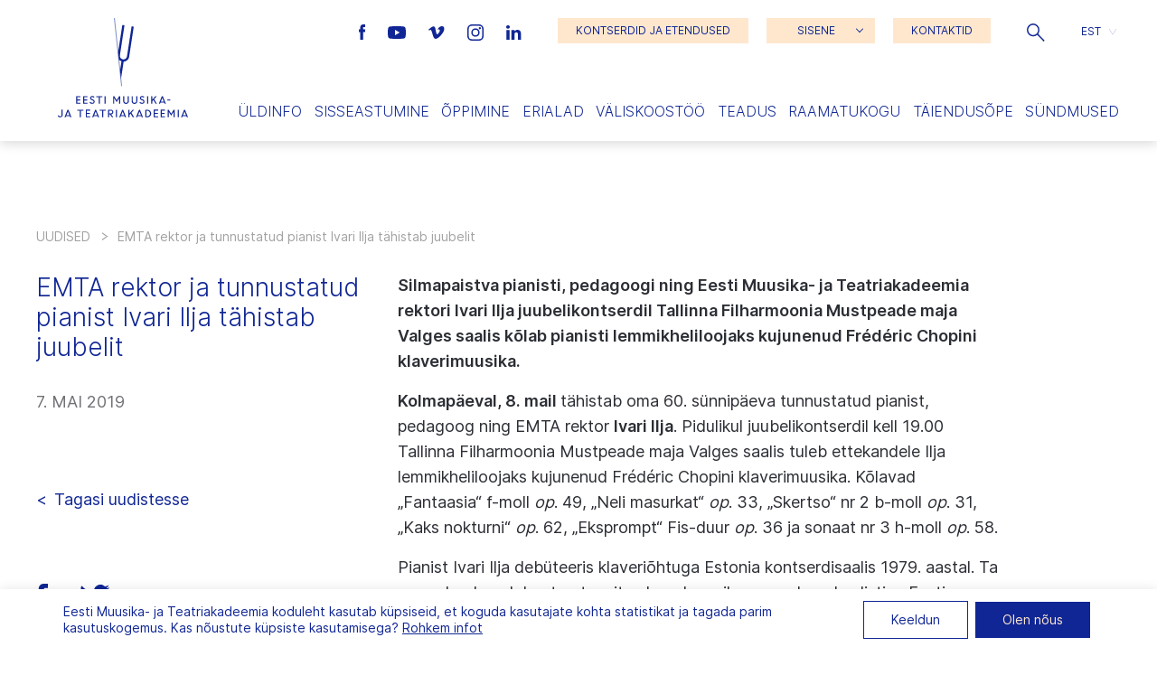

--- FILE ---
content_type: text/html; charset=UTF-8
request_url: https://eamt.ee/emta-rektor-ja-tunnustatud-pianist-ivari-ilja-tahistab-juubelit/
body_size: 24871
content:
<!doctype html>
<html lang="et">
  <head>
  <meta charset="utf-8">
  <meta http-equiv="x-ua-compatible" content="ie=edge">
  <meta name="viewport" content="width=device-width, initial-scale=1, shrink-to-fit=no">

  <meta name='robots' content='index, follow, max-image-preview:large, max-snippet:-1, max-video-preview:-1' />
	<style>img:is([sizes="auto" i], [sizes^="auto," i]) { contain-intrinsic-size: 3000px 1500px }</style>
	
	<!-- This site is optimized with the Yoast SEO plugin v26.4 - https://yoast.com/wordpress/plugins/seo/ -->
	<title>EMTA rektor ja tunnustatud pianist Ivari Ilja tähistab juubelit | Eesti Muusika- ja Teatriakadeemia</title>
	<link rel="canonical" href="https://eamt.ee/emta-rektor-ja-tunnustatud-pianist-ivari-ilja-tahistab-juubelit/" />
	<meta property="og:locale" content="et_EE" />
	<meta property="og:type" content="article" />
	<meta property="og:title" content="EMTA rektor ja tunnustatud pianist Ivari Ilja tähistab juubelit | Eesti Muusika- ja Teatriakadeemia" />
	<meta property="og:url" content="https://eamt.ee/emta-rektor-ja-tunnustatud-pianist-ivari-ilja-tahistab-juubelit/" />
	<meta property="og:site_name" content="Eesti Muusika- ja Teatriakadeemia" />
	<meta property="article:published_time" content="2019-05-07T08:26:17+00:00" />
	<meta property="article:modified_time" content="2021-06-29T14:28:23+00:00" />
	<meta property="og:image" content="https://eamt.ee/wp-content/uploads/2020/10/R_K_9273.jpg" />
	<meta property="og:image:width" content="2500" />
	<meta property="og:image:height" content="1667" />
	<meta property="og:image:type" content="image/jpeg" />
	<meta name="author" content="maris" />
	<meta name="twitter:card" content="summary_large_image" />
	<meta name="twitter:label1" content="Written by" />
	<meta name="twitter:data1" content="maris" />
	<script type="application/ld+json" class="yoast-schema-graph">{"@context":"https://schema.org","@graph":[{"@type":"WebPage","@id":"https://eamt.ee/emta-rektor-ja-tunnustatud-pianist-ivari-ilja-tahistab-juubelit/","url":"https://eamt.ee/emta-rektor-ja-tunnustatud-pianist-ivari-ilja-tahistab-juubelit/","name":"EMTA rektor ja tunnustatud pianist Ivari Ilja tähistab juubelit | Eesti Muusika- ja Teatriakadeemia","isPartOf":{"@id":"https://eamt.ee/#website"},"datePublished":"2019-05-07T08:26:17+00:00","dateModified":"2021-06-29T14:28:23+00:00","author":{"@id":"https://eamt.ee/#/schema/person/94ac3b5052a0abba518e2ada9c18f61d"},"breadcrumb":{"@id":"https://eamt.ee/emta-rektor-ja-tunnustatud-pianist-ivari-ilja-tahistab-juubelit/#breadcrumb"},"inLanguage":"et","potentialAction":[{"@type":"ReadAction","target":["https://eamt.ee/emta-rektor-ja-tunnustatud-pianist-ivari-ilja-tahistab-juubelit/"]}]},{"@type":"BreadcrumbList","@id":"https://eamt.ee/emta-rektor-ja-tunnustatud-pianist-ivari-ilja-tahistab-juubelit/#breadcrumb","itemListElement":[{"@type":"ListItem","position":1,"name":"Home","item":"https://eamt.ee/"},{"@type":"ListItem","position":2,"name":"EMTA rektor ja tunnustatud pianist Ivari Ilja tähistab juubelit"}]},{"@type":"WebSite","@id":"https://eamt.ee/#website","url":"https://eamt.ee/","name":"Eesti Muusika- ja Teatriakadeemia","description":"","potentialAction":[{"@type":"SearchAction","target":{"@type":"EntryPoint","urlTemplate":"https://eamt.ee/?s={search_term_string}"},"query-input":{"@type":"PropertyValueSpecification","valueRequired":true,"valueName":"search_term_string"}}],"inLanguage":"et"},{"@type":"Person","@id":"https://eamt.ee/#/schema/person/94ac3b5052a0abba518e2ada9c18f61d","name":"maris","image":{"@type":"ImageObject","inLanguage":"et","@id":"https://eamt.ee/#/schema/person/image/","url":"https://secure.gravatar.com/avatar/84976692f42ce98e7c733ffe616c0031583ea8ea07f256aea1e2264966e7ba05?s=96&d=monsterid&r=g","contentUrl":"https://secure.gravatar.com/avatar/84976692f42ce98e7c733ffe616c0031583ea8ea07f256aea1e2264966e7ba05?s=96&d=monsterid&r=g","caption":"maris"}}]}</script>
	<!-- / Yoast SEO plugin. -->


<script type="text/javascript">
/* <![CDATA[ */
window._wpemojiSettings = {"baseUrl":"https:\/\/s.w.org\/images\/core\/emoji\/16.0.1\/72x72\/","ext":".png","svgUrl":"https:\/\/s.w.org\/images\/core\/emoji\/16.0.1\/svg\/","svgExt":".svg","source":{"concatemoji":"https:\/\/eamt.ee\/wp-includes\/js\/wp-emoji-release.min.js?ver=3d080db4c753cb2718f91f154aa2edcc"}};
/*! This file is auto-generated */
!function(s,n){var o,i,e;function c(e){try{var t={supportTests:e,timestamp:(new Date).valueOf()};sessionStorage.setItem(o,JSON.stringify(t))}catch(e){}}function p(e,t,n){e.clearRect(0,0,e.canvas.width,e.canvas.height),e.fillText(t,0,0);var t=new Uint32Array(e.getImageData(0,0,e.canvas.width,e.canvas.height).data),a=(e.clearRect(0,0,e.canvas.width,e.canvas.height),e.fillText(n,0,0),new Uint32Array(e.getImageData(0,0,e.canvas.width,e.canvas.height).data));return t.every(function(e,t){return e===a[t]})}function u(e,t){e.clearRect(0,0,e.canvas.width,e.canvas.height),e.fillText(t,0,0);for(var n=e.getImageData(16,16,1,1),a=0;a<n.data.length;a++)if(0!==n.data[a])return!1;return!0}function f(e,t,n,a){switch(t){case"flag":return n(e,"\ud83c\udff3\ufe0f\u200d\u26a7\ufe0f","\ud83c\udff3\ufe0f\u200b\u26a7\ufe0f")?!1:!n(e,"\ud83c\udde8\ud83c\uddf6","\ud83c\udde8\u200b\ud83c\uddf6")&&!n(e,"\ud83c\udff4\udb40\udc67\udb40\udc62\udb40\udc65\udb40\udc6e\udb40\udc67\udb40\udc7f","\ud83c\udff4\u200b\udb40\udc67\u200b\udb40\udc62\u200b\udb40\udc65\u200b\udb40\udc6e\u200b\udb40\udc67\u200b\udb40\udc7f");case"emoji":return!a(e,"\ud83e\udedf")}return!1}function g(e,t,n,a){var r="undefined"!=typeof WorkerGlobalScope&&self instanceof WorkerGlobalScope?new OffscreenCanvas(300,150):s.createElement("canvas"),o=r.getContext("2d",{willReadFrequently:!0}),i=(o.textBaseline="top",o.font="600 32px Arial",{});return e.forEach(function(e){i[e]=t(o,e,n,a)}),i}function t(e){var t=s.createElement("script");t.src=e,t.defer=!0,s.head.appendChild(t)}"undefined"!=typeof Promise&&(o="wpEmojiSettingsSupports",i=["flag","emoji"],n.supports={everything:!0,everythingExceptFlag:!0},e=new Promise(function(e){s.addEventListener("DOMContentLoaded",e,{once:!0})}),new Promise(function(t){var n=function(){try{var e=JSON.parse(sessionStorage.getItem(o));if("object"==typeof e&&"number"==typeof e.timestamp&&(new Date).valueOf()<e.timestamp+604800&&"object"==typeof e.supportTests)return e.supportTests}catch(e){}return null}();if(!n){if("undefined"!=typeof Worker&&"undefined"!=typeof OffscreenCanvas&&"undefined"!=typeof URL&&URL.createObjectURL&&"undefined"!=typeof Blob)try{var e="postMessage("+g.toString()+"("+[JSON.stringify(i),f.toString(),p.toString(),u.toString()].join(",")+"));",a=new Blob([e],{type:"text/javascript"}),r=new Worker(URL.createObjectURL(a),{name:"wpTestEmojiSupports"});return void(r.onmessage=function(e){c(n=e.data),r.terminate(),t(n)})}catch(e){}c(n=g(i,f,p,u))}t(n)}).then(function(e){for(var t in e)n.supports[t]=e[t],n.supports.everything=n.supports.everything&&n.supports[t],"flag"!==t&&(n.supports.everythingExceptFlag=n.supports.everythingExceptFlag&&n.supports[t]);n.supports.everythingExceptFlag=n.supports.everythingExceptFlag&&!n.supports.flag,n.DOMReady=!1,n.readyCallback=function(){n.DOMReady=!0}}).then(function(){return e}).then(function(){var e;n.supports.everything||(n.readyCallback(),(e=n.source||{}).concatemoji?t(e.concatemoji):e.wpemoji&&e.twemoji&&(t(e.twemoji),t(e.wpemoji)))}))}((window,document),window._wpemojiSettings);
/* ]]> */
</script>
<style id='wp-emoji-styles-inline-css' type='text/css'>

	img.wp-smiley, img.emoji {
		display: inline !important;
		border: none !important;
		box-shadow: none !important;
		height: 1em !important;
		width: 1em !important;
		margin: 0 0.07em !important;
		vertical-align: -0.1em !important;
		background: none !important;
		padding: 0 !important;
	}
</style>
<link rel='stylesheet' id='wp-block-library-css' href='https://eamt.ee/wp-includes/css/dist/block-library/style.min.css?ver=3d080db4c753cb2718f91f154aa2edcc' type='text/css' media='all' />
<style id='global-styles-inline-css' type='text/css'>
:root{--wp--preset--aspect-ratio--square: 1;--wp--preset--aspect-ratio--4-3: 4/3;--wp--preset--aspect-ratio--3-4: 3/4;--wp--preset--aspect-ratio--3-2: 3/2;--wp--preset--aspect-ratio--2-3: 2/3;--wp--preset--aspect-ratio--16-9: 16/9;--wp--preset--aspect-ratio--9-16: 9/16;--wp--preset--color--black: #000000;--wp--preset--color--cyan-bluish-gray: #abb8c3;--wp--preset--color--white: #ffffff;--wp--preset--color--pale-pink: #f78da7;--wp--preset--color--vivid-red: #cf2e2e;--wp--preset--color--luminous-vivid-orange: #ff6900;--wp--preset--color--luminous-vivid-amber: #fcb900;--wp--preset--color--light-green-cyan: #7bdcb5;--wp--preset--color--vivid-green-cyan: #00d084;--wp--preset--color--pale-cyan-blue: #8ed1fc;--wp--preset--color--vivid-cyan-blue: #0693e3;--wp--preset--color--vivid-purple: #9b51e0;--wp--preset--gradient--vivid-cyan-blue-to-vivid-purple: linear-gradient(135deg,rgba(6,147,227,1) 0%,rgb(155,81,224) 100%);--wp--preset--gradient--light-green-cyan-to-vivid-green-cyan: linear-gradient(135deg,rgb(122,220,180) 0%,rgb(0,208,130) 100%);--wp--preset--gradient--luminous-vivid-amber-to-luminous-vivid-orange: linear-gradient(135deg,rgba(252,185,0,1) 0%,rgba(255,105,0,1) 100%);--wp--preset--gradient--luminous-vivid-orange-to-vivid-red: linear-gradient(135deg,rgba(255,105,0,1) 0%,rgb(207,46,46) 100%);--wp--preset--gradient--very-light-gray-to-cyan-bluish-gray: linear-gradient(135deg,rgb(238,238,238) 0%,rgb(169,184,195) 100%);--wp--preset--gradient--cool-to-warm-spectrum: linear-gradient(135deg,rgb(74,234,220) 0%,rgb(151,120,209) 20%,rgb(207,42,186) 40%,rgb(238,44,130) 60%,rgb(251,105,98) 80%,rgb(254,248,76) 100%);--wp--preset--gradient--blush-light-purple: linear-gradient(135deg,rgb(255,206,236) 0%,rgb(152,150,240) 100%);--wp--preset--gradient--blush-bordeaux: linear-gradient(135deg,rgb(254,205,165) 0%,rgb(254,45,45) 50%,rgb(107,0,62) 100%);--wp--preset--gradient--luminous-dusk: linear-gradient(135deg,rgb(255,203,112) 0%,rgb(199,81,192) 50%,rgb(65,88,208) 100%);--wp--preset--gradient--pale-ocean: linear-gradient(135deg,rgb(255,245,203) 0%,rgb(182,227,212) 50%,rgb(51,167,181) 100%);--wp--preset--gradient--electric-grass: linear-gradient(135deg,rgb(202,248,128) 0%,rgb(113,206,126) 100%);--wp--preset--gradient--midnight: linear-gradient(135deg,rgb(2,3,129) 0%,rgb(40,116,252) 100%);--wp--preset--font-size--small: 13px;--wp--preset--font-size--medium: 20px;--wp--preset--font-size--large: 36px;--wp--preset--font-size--x-large: 42px;--wp--preset--spacing--20: 0.44rem;--wp--preset--spacing--30: 0.67rem;--wp--preset--spacing--40: 1rem;--wp--preset--spacing--50: 1.5rem;--wp--preset--spacing--60: 2.25rem;--wp--preset--spacing--70: 3.38rem;--wp--preset--spacing--80: 5.06rem;--wp--preset--shadow--natural: 6px 6px 9px rgba(0, 0, 0, 0.2);--wp--preset--shadow--deep: 12px 12px 50px rgba(0, 0, 0, 0.4);--wp--preset--shadow--sharp: 6px 6px 0px rgba(0, 0, 0, 0.2);--wp--preset--shadow--outlined: 6px 6px 0px -3px rgba(255, 255, 255, 1), 6px 6px rgba(0, 0, 0, 1);--wp--preset--shadow--crisp: 6px 6px 0px rgba(0, 0, 0, 1);}:where(body) { margin: 0; }.wp-site-blocks > .alignleft { float: left; margin-right: 2em; }.wp-site-blocks > .alignright { float: right; margin-left: 2em; }.wp-site-blocks > .aligncenter { justify-content: center; margin-left: auto; margin-right: auto; }:where(.is-layout-flex){gap: 0.5em;}:where(.is-layout-grid){gap: 0.5em;}.is-layout-flow > .alignleft{float: left;margin-inline-start: 0;margin-inline-end: 2em;}.is-layout-flow > .alignright{float: right;margin-inline-start: 2em;margin-inline-end: 0;}.is-layout-flow > .aligncenter{margin-left: auto !important;margin-right: auto !important;}.is-layout-constrained > .alignleft{float: left;margin-inline-start: 0;margin-inline-end: 2em;}.is-layout-constrained > .alignright{float: right;margin-inline-start: 2em;margin-inline-end: 0;}.is-layout-constrained > .aligncenter{margin-left: auto !important;margin-right: auto !important;}.is-layout-constrained > :where(:not(.alignleft):not(.alignright):not(.alignfull)){margin-left: auto !important;margin-right: auto !important;}body .is-layout-flex{display: flex;}.is-layout-flex{flex-wrap: wrap;align-items: center;}.is-layout-flex > :is(*, div){margin: 0;}body .is-layout-grid{display: grid;}.is-layout-grid > :is(*, div){margin: 0;}body{padding-top: 0px;padding-right: 0px;padding-bottom: 0px;padding-left: 0px;}a:where(:not(.wp-element-button)){text-decoration: underline;}:root :where(.wp-element-button, .wp-block-button__link){background-color: #32373c;border-width: 0;color: #fff;font-family: inherit;font-size: inherit;line-height: inherit;padding: calc(0.667em + 2px) calc(1.333em + 2px);text-decoration: none;}.has-black-color{color: var(--wp--preset--color--black) !important;}.has-cyan-bluish-gray-color{color: var(--wp--preset--color--cyan-bluish-gray) !important;}.has-white-color{color: var(--wp--preset--color--white) !important;}.has-pale-pink-color{color: var(--wp--preset--color--pale-pink) !important;}.has-vivid-red-color{color: var(--wp--preset--color--vivid-red) !important;}.has-luminous-vivid-orange-color{color: var(--wp--preset--color--luminous-vivid-orange) !important;}.has-luminous-vivid-amber-color{color: var(--wp--preset--color--luminous-vivid-amber) !important;}.has-light-green-cyan-color{color: var(--wp--preset--color--light-green-cyan) !important;}.has-vivid-green-cyan-color{color: var(--wp--preset--color--vivid-green-cyan) !important;}.has-pale-cyan-blue-color{color: var(--wp--preset--color--pale-cyan-blue) !important;}.has-vivid-cyan-blue-color{color: var(--wp--preset--color--vivid-cyan-blue) !important;}.has-vivid-purple-color{color: var(--wp--preset--color--vivid-purple) !important;}.has-black-background-color{background-color: var(--wp--preset--color--black) !important;}.has-cyan-bluish-gray-background-color{background-color: var(--wp--preset--color--cyan-bluish-gray) !important;}.has-white-background-color{background-color: var(--wp--preset--color--white) !important;}.has-pale-pink-background-color{background-color: var(--wp--preset--color--pale-pink) !important;}.has-vivid-red-background-color{background-color: var(--wp--preset--color--vivid-red) !important;}.has-luminous-vivid-orange-background-color{background-color: var(--wp--preset--color--luminous-vivid-orange) !important;}.has-luminous-vivid-amber-background-color{background-color: var(--wp--preset--color--luminous-vivid-amber) !important;}.has-light-green-cyan-background-color{background-color: var(--wp--preset--color--light-green-cyan) !important;}.has-vivid-green-cyan-background-color{background-color: var(--wp--preset--color--vivid-green-cyan) !important;}.has-pale-cyan-blue-background-color{background-color: var(--wp--preset--color--pale-cyan-blue) !important;}.has-vivid-cyan-blue-background-color{background-color: var(--wp--preset--color--vivid-cyan-blue) !important;}.has-vivid-purple-background-color{background-color: var(--wp--preset--color--vivid-purple) !important;}.has-black-border-color{border-color: var(--wp--preset--color--black) !important;}.has-cyan-bluish-gray-border-color{border-color: var(--wp--preset--color--cyan-bluish-gray) !important;}.has-white-border-color{border-color: var(--wp--preset--color--white) !important;}.has-pale-pink-border-color{border-color: var(--wp--preset--color--pale-pink) !important;}.has-vivid-red-border-color{border-color: var(--wp--preset--color--vivid-red) !important;}.has-luminous-vivid-orange-border-color{border-color: var(--wp--preset--color--luminous-vivid-orange) !important;}.has-luminous-vivid-amber-border-color{border-color: var(--wp--preset--color--luminous-vivid-amber) !important;}.has-light-green-cyan-border-color{border-color: var(--wp--preset--color--light-green-cyan) !important;}.has-vivid-green-cyan-border-color{border-color: var(--wp--preset--color--vivid-green-cyan) !important;}.has-pale-cyan-blue-border-color{border-color: var(--wp--preset--color--pale-cyan-blue) !important;}.has-vivid-cyan-blue-border-color{border-color: var(--wp--preset--color--vivid-cyan-blue) !important;}.has-vivid-purple-border-color{border-color: var(--wp--preset--color--vivid-purple) !important;}.has-vivid-cyan-blue-to-vivid-purple-gradient-background{background: var(--wp--preset--gradient--vivid-cyan-blue-to-vivid-purple) !important;}.has-light-green-cyan-to-vivid-green-cyan-gradient-background{background: var(--wp--preset--gradient--light-green-cyan-to-vivid-green-cyan) !important;}.has-luminous-vivid-amber-to-luminous-vivid-orange-gradient-background{background: var(--wp--preset--gradient--luminous-vivid-amber-to-luminous-vivid-orange) !important;}.has-luminous-vivid-orange-to-vivid-red-gradient-background{background: var(--wp--preset--gradient--luminous-vivid-orange-to-vivid-red) !important;}.has-very-light-gray-to-cyan-bluish-gray-gradient-background{background: var(--wp--preset--gradient--very-light-gray-to-cyan-bluish-gray) !important;}.has-cool-to-warm-spectrum-gradient-background{background: var(--wp--preset--gradient--cool-to-warm-spectrum) !important;}.has-blush-light-purple-gradient-background{background: var(--wp--preset--gradient--blush-light-purple) !important;}.has-blush-bordeaux-gradient-background{background: var(--wp--preset--gradient--blush-bordeaux) !important;}.has-luminous-dusk-gradient-background{background: var(--wp--preset--gradient--luminous-dusk) !important;}.has-pale-ocean-gradient-background{background: var(--wp--preset--gradient--pale-ocean) !important;}.has-electric-grass-gradient-background{background: var(--wp--preset--gradient--electric-grass) !important;}.has-midnight-gradient-background{background: var(--wp--preset--gradient--midnight) !important;}.has-small-font-size{font-size: var(--wp--preset--font-size--small) !important;}.has-medium-font-size{font-size: var(--wp--preset--font-size--medium) !important;}.has-large-font-size{font-size: var(--wp--preset--font-size--large) !important;}.has-x-large-font-size{font-size: var(--wp--preset--font-size--x-large) !important;}
:where(.wp-block-post-template.is-layout-flex){gap: 1.25em;}:where(.wp-block-post-template.is-layout-grid){gap: 1.25em;}
:where(.wp-block-columns.is-layout-flex){gap: 2em;}:where(.wp-block-columns.is-layout-grid){gap: 2em;}
:root :where(.wp-block-pullquote){font-size: 1.5em;line-height: 1.6;}
</style>
<link rel='stylesheet' id='contact-form-7-css' href='https://eamt.ee/wp-content/plugins/contact-form-7/includes/css/styles.css?ver=6.1.3' type='text/css' media='all' />
<link rel='stylesheet' id='woocommerce-layout-css' href='https://eamt.ee/wp-content/plugins/woocommerce/assets/css/woocommerce-layout.css?ver=10.2.1' type='text/css' media='all' />
<link rel='stylesheet' id='woocommerce-smallscreen-css' href='https://eamt.ee/wp-content/plugins/woocommerce/assets/css/woocommerce-smallscreen.css?ver=10.2.1' type='text/css' media='only screen and (max-width: 768px)' />
<link rel='stylesheet' id='woocommerce-general-css' href='https://eamt.ee/wp-content/plugins/woocommerce/assets/css/woocommerce.css?ver=10.2.1' type='text/css' media='all' />
<style id='woocommerce-inline-inline-css' type='text/css'>
.woocommerce form .form-row .required { visibility: visible; }
</style>
<link rel='stylesheet' id='wp-rest-filter-css' href='https://eamt.ee/wp-content/plugins/wp-rest-filter/public/css/wp-rest-filter-public.css?ver=1.4.3' type='text/css' media='all' />
<link rel='stylesheet' id='wpml-legacy-dropdown-click-0-css' href='https://eamt.ee/wp-content/plugins/sitepress-multilingual-cms/templates/language-switchers/legacy-dropdown-click/style.min.css?ver=1' type='text/css' media='all' />
<link rel='stylesheet' id='montonio-style-css' href='https://eamt.ee/wp-content/plugins/montonio-for-woocommerce/assets/css/montonio-style.css?ver=9.1.1' type='text/css' media='all' />
<link rel='stylesheet' id='brands-styles-css' href='https://eamt.ee/wp-content/plugins/woocommerce/assets/css/brands.css?ver=10.2.1' type='text/css' media='all' />
<link rel='stylesheet' id='sage/main.css-css' href='https://eamt.ee/wp-content/themes/emta/dist/styles/main_300e32bb.css' type='text/css' media='all' />
<link rel='stylesheet' id='moove_gdpr_frontend-css' href='https://eamt.ee/wp-content/plugins/gdpr-cookie-compliance/dist/styles/gdpr-main-nf.css?ver=5.0.8' type='text/css' media='all' />
<style id='moove_gdpr_frontend-inline-css' type='text/css'>
				#moove_gdpr_cookie_modal .moove-gdpr-modal-content .moove-gdpr-tab-main h3.tab-title, 
				#moove_gdpr_cookie_modal .moove-gdpr-modal-content .moove-gdpr-tab-main span.tab-title,
				#moove_gdpr_cookie_modal .moove-gdpr-modal-content .moove-gdpr-modal-left-content #moove-gdpr-menu li a, 
				#moove_gdpr_cookie_modal .moove-gdpr-modal-content .moove-gdpr-modal-left-content #moove-gdpr-menu li button,
				#moove_gdpr_cookie_modal .moove-gdpr-modal-content .moove-gdpr-modal-left-content .moove-gdpr-branding-cnt a,
				#moove_gdpr_cookie_modal .moove-gdpr-modal-content .moove-gdpr-modal-footer-content .moove-gdpr-button-holder a.mgbutton, 
				#moove_gdpr_cookie_modal .moove-gdpr-modal-content .moove-gdpr-modal-footer-content .moove-gdpr-button-holder button.mgbutton,
				#moove_gdpr_cookie_modal .cookie-switch .cookie-slider:after, 
				#moove_gdpr_cookie_modal .cookie-switch .slider:after, 
				#moove_gdpr_cookie_modal .switch .cookie-slider:after, 
				#moove_gdpr_cookie_modal .switch .slider:after,
				#moove_gdpr_cookie_info_bar .moove-gdpr-info-bar-container .moove-gdpr-info-bar-content p, 
				#moove_gdpr_cookie_info_bar .moove-gdpr-info-bar-container .moove-gdpr-info-bar-content p a,
				#moove_gdpr_cookie_info_bar .moove-gdpr-info-bar-container .moove-gdpr-info-bar-content a.mgbutton, 
				#moove_gdpr_cookie_info_bar .moove-gdpr-info-bar-container .moove-gdpr-info-bar-content button.mgbutton,
				#moove_gdpr_cookie_modal .moove-gdpr-modal-content .moove-gdpr-tab-main .moove-gdpr-tab-main-content h1, 
				#moove_gdpr_cookie_modal .moove-gdpr-modal-content .moove-gdpr-tab-main .moove-gdpr-tab-main-content h2, 
				#moove_gdpr_cookie_modal .moove-gdpr-modal-content .moove-gdpr-tab-main .moove-gdpr-tab-main-content h3, 
				#moove_gdpr_cookie_modal .moove-gdpr-modal-content .moove-gdpr-tab-main .moove-gdpr-tab-main-content h4, 
				#moove_gdpr_cookie_modal .moove-gdpr-modal-content .moove-gdpr-tab-main .moove-gdpr-tab-main-content h5, 
				#moove_gdpr_cookie_modal .moove-gdpr-modal-content .moove-gdpr-tab-main .moove-gdpr-tab-main-content h6,
				#moove_gdpr_cookie_modal .moove-gdpr-modal-content.moove_gdpr_modal_theme_v2 .moove-gdpr-modal-title .tab-title,
				#moove_gdpr_cookie_modal .moove-gdpr-modal-content.moove_gdpr_modal_theme_v2 .moove-gdpr-tab-main h3.tab-title, 
				#moove_gdpr_cookie_modal .moove-gdpr-modal-content.moove_gdpr_modal_theme_v2 .moove-gdpr-tab-main span.tab-title,
				#moove_gdpr_cookie_modal .moove-gdpr-modal-content.moove_gdpr_modal_theme_v2 .moove-gdpr-branding-cnt a {
					font-weight: inherit				}
			#moove_gdpr_cookie_modal,#moove_gdpr_cookie_info_bar,.gdpr_cookie_settings_shortcode_content{font-family:inherit}#moove_gdpr_save_popup_settings_button{background-color:#373737;color:#fff}#moove_gdpr_save_popup_settings_button:hover{background-color:#000}#moove_gdpr_cookie_info_bar .moove-gdpr-info-bar-container .moove-gdpr-info-bar-content a.mgbutton,#moove_gdpr_cookie_info_bar .moove-gdpr-info-bar-container .moove-gdpr-info-bar-content button.mgbutton{background-color:#102694}#moove_gdpr_cookie_modal .moove-gdpr-modal-content .moove-gdpr-modal-footer-content .moove-gdpr-button-holder a.mgbutton,#moove_gdpr_cookie_modal .moove-gdpr-modal-content .moove-gdpr-modal-footer-content .moove-gdpr-button-holder button.mgbutton,.gdpr_cookie_settings_shortcode_content .gdpr-shr-button.button-green{background-color:#102694;border-color:#102694}#moove_gdpr_cookie_modal .moove-gdpr-modal-content .moove-gdpr-modal-footer-content .moove-gdpr-button-holder a.mgbutton:hover,#moove_gdpr_cookie_modal .moove-gdpr-modal-content .moove-gdpr-modal-footer-content .moove-gdpr-button-holder button.mgbutton:hover,.gdpr_cookie_settings_shortcode_content .gdpr-shr-button.button-green:hover{background-color:#fff;color:#102694}#moove_gdpr_cookie_modal .moove-gdpr-modal-content .moove-gdpr-modal-close i,#moove_gdpr_cookie_modal .moove-gdpr-modal-content .moove-gdpr-modal-close span.gdpr-icon{background-color:#102694;border:1px solid #102694}#moove_gdpr_cookie_info_bar span.change-settings-button.focus-g,#moove_gdpr_cookie_info_bar span.change-settings-button:focus,#moove_gdpr_cookie_info_bar button.change-settings-button.focus-g,#moove_gdpr_cookie_info_bar button.change-settings-button:focus{-webkit-box-shadow:0 0 1px 3px #102694;-moz-box-shadow:0 0 1px 3px #102694;box-shadow:0 0 1px 3px #102694}#moove_gdpr_cookie_modal .moove-gdpr-modal-content .moove-gdpr-modal-close i:hover,#moove_gdpr_cookie_modal .moove-gdpr-modal-content .moove-gdpr-modal-close span.gdpr-icon:hover,#moove_gdpr_cookie_info_bar span[data-href]>u.change-settings-button{color:#102694}#moove_gdpr_cookie_modal .moove-gdpr-modal-content .moove-gdpr-modal-left-content #moove-gdpr-menu li.menu-item-selected a span.gdpr-icon,#moove_gdpr_cookie_modal .moove-gdpr-modal-content .moove-gdpr-modal-left-content #moove-gdpr-menu li.menu-item-selected button span.gdpr-icon{color:inherit}#moove_gdpr_cookie_modal .moove-gdpr-modal-content .moove-gdpr-modal-left-content #moove-gdpr-menu li a span.gdpr-icon,#moove_gdpr_cookie_modal .moove-gdpr-modal-content .moove-gdpr-modal-left-content #moove-gdpr-menu li button span.gdpr-icon{color:inherit}#moove_gdpr_cookie_modal .gdpr-acc-link{line-height:0;font-size:0;color:transparent;position:absolute}#moove_gdpr_cookie_modal .moove-gdpr-modal-content .moove-gdpr-modal-close:hover i,#moove_gdpr_cookie_modal .moove-gdpr-modal-content .moove-gdpr-modal-left-content #moove-gdpr-menu li a,#moove_gdpr_cookie_modal .moove-gdpr-modal-content .moove-gdpr-modal-left-content #moove-gdpr-menu li button,#moove_gdpr_cookie_modal .moove-gdpr-modal-content .moove-gdpr-modal-left-content #moove-gdpr-menu li button i,#moove_gdpr_cookie_modal .moove-gdpr-modal-content .moove-gdpr-modal-left-content #moove-gdpr-menu li a i,#moove_gdpr_cookie_modal .moove-gdpr-modal-content .moove-gdpr-tab-main .moove-gdpr-tab-main-content a:hover,#moove_gdpr_cookie_info_bar.moove-gdpr-dark-scheme .moove-gdpr-info-bar-container .moove-gdpr-info-bar-content a.mgbutton:hover,#moove_gdpr_cookie_info_bar.moove-gdpr-dark-scheme .moove-gdpr-info-bar-container .moove-gdpr-info-bar-content button.mgbutton:hover,#moove_gdpr_cookie_info_bar.moove-gdpr-dark-scheme .moove-gdpr-info-bar-container .moove-gdpr-info-bar-content a:hover,#moove_gdpr_cookie_info_bar.moove-gdpr-dark-scheme .moove-gdpr-info-bar-container .moove-gdpr-info-bar-content button:hover,#moove_gdpr_cookie_info_bar.moove-gdpr-dark-scheme .moove-gdpr-info-bar-container .moove-gdpr-info-bar-content span.change-settings-button:hover,#moove_gdpr_cookie_info_bar.moove-gdpr-dark-scheme .moove-gdpr-info-bar-container .moove-gdpr-info-bar-content button.change-settings-button:hover,#moove_gdpr_cookie_info_bar.moove-gdpr-dark-scheme .moove-gdpr-info-bar-container .moove-gdpr-info-bar-content u.change-settings-button:hover,#moove_gdpr_cookie_info_bar span[data-href]>u.change-settings-button,#moove_gdpr_cookie_info_bar.moove-gdpr-dark-scheme .moove-gdpr-info-bar-container .moove-gdpr-info-bar-content a.mgbutton.focus-g,#moove_gdpr_cookie_info_bar.moove-gdpr-dark-scheme .moove-gdpr-info-bar-container .moove-gdpr-info-bar-content button.mgbutton.focus-g,#moove_gdpr_cookie_info_bar.moove-gdpr-dark-scheme .moove-gdpr-info-bar-container .moove-gdpr-info-bar-content a.focus-g,#moove_gdpr_cookie_info_bar.moove-gdpr-dark-scheme .moove-gdpr-info-bar-container .moove-gdpr-info-bar-content button.focus-g,#moove_gdpr_cookie_info_bar.moove-gdpr-dark-scheme .moove-gdpr-info-bar-container .moove-gdpr-info-bar-content a.mgbutton:focus,#moove_gdpr_cookie_info_bar.moove-gdpr-dark-scheme .moove-gdpr-info-bar-container .moove-gdpr-info-bar-content button.mgbutton:focus,#moove_gdpr_cookie_info_bar.moove-gdpr-dark-scheme .moove-gdpr-info-bar-container .moove-gdpr-info-bar-content a:focus,#moove_gdpr_cookie_info_bar.moove-gdpr-dark-scheme .moove-gdpr-info-bar-container .moove-gdpr-info-bar-content button:focus,#moove_gdpr_cookie_info_bar.moove-gdpr-dark-scheme .moove-gdpr-info-bar-container .moove-gdpr-info-bar-content span.change-settings-button.focus-g,span.change-settings-button:focus,button.change-settings-button.focus-g,button.change-settings-button:focus,#moove_gdpr_cookie_info_bar.moove-gdpr-dark-scheme .moove-gdpr-info-bar-container .moove-gdpr-info-bar-content u.change-settings-button.focus-g,#moove_gdpr_cookie_info_bar.moove-gdpr-dark-scheme .moove-gdpr-info-bar-container .moove-gdpr-info-bar-content u.change-settings-button:focus{color:#102694}#moove_gdpr_cookie_modal .moove-gdpr-branding.focus-g span,#moove_gdpr_cookie_modal .moove-gdpr-modal-content .moove-gdpr-tab-main a.focus-g,#moove_gdpr_cookie_modal .moove-gdpr-modal-content .moove-gdpr-tab-main .gdpr-cd-details-toggle.focus-g{color:#102694}#moove_gdpr_cookie_modal.gdpr_lightbox-hide{display:none}
</style>
<script type="text/javascript" id="wpml-cookie-js-extra">
/* <![CDATA[ */
var wpml_cookies = {"wp-wpml_current_language":{"value":"et","expires":1,"path":"\/"}};
var wpml_cookies = {"wp-wpml_current_language":{"value":"et","expires":1,"path":"\/"}};
/* ]]> */
</script>
<script type="text/javascript" src="https://eamt.ee/wp-content/plugins/sitepress-multilingual-cms/res/js/cookies/language-cookie.js?ver=485900" id="wpml-cookie-js" defer="defer" data-wp-strategy="defer"></script>
<script type="text/javascript" src="https://eamt.ee/wp-includes/js/jquery/jquery.min.js?ver=3.7.1" id="jquery-core-js"></script>
<script type="text/javascript" src="https://eamt.ee/wp-includes/js/jquery/jquery-migrate.min.js?ver=3.4.1" id="jquery-migrate-js"></script>
<script type="text/javascript" src="https://eamt.ee/wp-content/plugins/woocommerce/assets/js/jquery-blockui/jquery.blockUI.min.js?ver=2.7.0-wc.10.2.1" id="jquery-blockui-js" defer="defer" data-wp-strategy="defer"></script>
<script type="text/javascript" id="wc-add-to-cart-js-extra">
/* <![CDATA[ */
var wc_add_to_cart_params = {"ajax_url":"\/wp-admin\/admin-ajax.php","wc_ajax_url":"\/?wc-ajax=%%endpoint%%","i18n_view_cart":"Vaata ostukorvi","cart_url":"https:\/\/eamt.ee\/ostukorv\/","is_cart":"","cart_redirect_after_add":"no"};
/* ]]> */
</script>
<script type="text/javascript" src="https://eamt.ee/wp-content/plugins/woocommerce/assets/js/frontend/add-to-cart.min.js?ver=10.2.1" id="wc-add-to-cart-js" defer="defer" data-wp-strategy="defer"></script>
<script type="text/javascript" src="https://eamt.ee/wp-content/plugins/woocommerce/assets/js/js-cookie/js.cookie.min.js?ver=2.1.4-wc.10.2.1" id="js-cookie-js" defer="defer" data-wp-strategy="defer"></script>
<script type="text/javascript" id="woocommerce-js-extra">
/* <![CDATA[ */
var woocommerce_params = {"ajax_url":"\/wp-admin\/admin-ajax.php","wc_ajax_url":"\/?wc-ajax=%%endpoint%%","i18n_password_show":"Show password","i18n_password_hide":"Hide password"};
/* ]]> */
</script>
<script type="text/javascript" src="https://eamt.ee/wp-content/plugins/woocommerce/assets/js/frontend/woocommerce.min.js?ver=10.2.1" id="woocommerce-js" defer="defer" data-wp-strategy="defer"></script>
<script type="text/javascript" src="https://eamt.ee/wp-content/plugins/wp-rest-filter/public/js/wp-rest-filter-public.js?ver=1.4.3" id="wp-rest-filter-js"></script>
<script type="text/javascript" src="https://eamt.ee/wp-content/plugins/sitepress-multilingual-cms/templates/language-switchers/legacy-dropdown-click/script.min.js?ver=1" id="wpml-legacy-dropdown-click-0-js"></script>
<link rel="https://api.w.org/" href="https://eamt.ee/wp-json/" /><link rel="alternate" title="JSON" type="application/json" href="https://eamt.ee/wp-json/wp/v2/posts/7054" /><link rel="EditURI" type="application/rsd+xml" title="RSD" href="https://eamt.ee/xmlrpc.php?rsd" />

<link rel='shortlink' href='https://eamt.ee/?p=7054' />
<link rel="alternate" title="oEmbed (JSON)" type="application/json+oembed" href="https://eamt.ee/wp-json/oembed/1.0/embed?url=https%3A%2F%2Feamt.ee%2Femta-rektor-ja-tunnustatud-pianist-ivari-ilja-tahistab-juubelit%2F" />
<link rel="alternate" title="oEmbed (XML)" type="text/xml+oembed" href="https://eamt.ee/wp-json/oembed/1.0/embed?url=https%3A%2F%2Feamt.ee%2Femta-rektor-ja-tunnustatud-pianist-ivari-ilja-tahistab-juubelit%2F&#038;format=xml" />
<meta name="generator" content="WPML ver:4.8.5 stt:1,15;" />
	<noscript><style>.woocommerce-product-gallery{ opacity: 1 !important; }</style></noscript>
	<link rel="icon" href="https://eamt.ee/wp-content/uploads/2020/12/cropped-favicon3-32x32.png" sizes="32x32" />
<link rel="icon" href="https://eamt.ee/wp-content/uploads/2020/12/cropped-favicon3-192x192.png" sizes="192x192" />
<link rel="apple-touch-icon" href="https://eamt.ee/wp-content/uploads/2020/12/cropped-favicon3-180x180.png" />
<meta name="msapplication-TileImage" content="https://eamt.ee/wp-content/uploads/2020/12/cropped-favicon3-270x270.png" />
</head>
  <body class="wp-singular post-template-default single single-post postid-7054 single-format-standard wp-theme-emtaresources theme-emta/resources woocommerce-no-js emta-rektor-ja-tunnustatud-pianist-ivari-ilja-tahistab-juubelit app-data index-data singular-data single-data single-post-data single-post-emta-rektor-ja-tunnustatud-pianist-ivari-ilja-tahistab-juubelit-data">
    <a id="skip-nav" class="screenreader-text" href="#main-content">Jäta navigatsioon vahele</a>

        <header class="grid-x">
  <a href="https://eamt.ee/" class="cell shrink large-2 align-self-middle logo">
          <svg version="1.1" id="logo" xmlns="http://www.w3.org/2000/svg" xmlns:xlink="http://www.w3.org/1999/xlink" x="0px" y="0px"
          viewBox="0 0 174.5 133.3" style="enable-background:new 0 0 174.5 133.3;" xml:space="preserve" role="img" aria-labelledby="title">
        <title id="headerLogoId">Eesti Muusika- ja Teatriakadeemia logo</title>
        <style type="text/css">
          .st0{fill:#102694;}
          .st1{fill:#FFFFFF;}
          .st2{fill:none;stroke:#102694;stroke-width:0.65;stroke-miterlimit:10;}
          .invi{opacity: 0;}
        </style>
        <g class="letters">
          <path id="e1" class="st0 invi" d="M26.1,110.4v3.1h4.4v1.4h-5.9v-10.2h5.8v1.4h-4.3v3h4.1v1.4H26.1z"/>
          <path id="e2" class="st0 invi" d="M35.4,110.4v3.1h4.4v1.4h-5.9v-10.2h5.8v1.4h-4.3v3h4.1v1.4H35.4z"/>
          <path id="s1" class="st0 invi" d="M42.6,113.5l1-1.1c0.7,0.8,1.6,1.2,2.6,1.3c0.9,0.1,1.7-0.5,1.8-1.4c0,0,0-0.1,0-0.1
            c0-0.8-0.6-1.5-1.3-1.7l-1.2-0.5c-1.4-0.6-2.2-1.4-2.2-2.7c0-1.6,1.3-2.8,2.9-2.8c0,0,0,0,0,0c1.1,0,2.2,0.4,3,1.2l-0.9,1.1
            c-0.5-0.6-1.3-0.9-2.1-0.9c-0.7-0.1-1.4,0.4-1.5,1.2c0,0,0,0.1,0,0.1c0,0.6,0.3,1,1.3,1.4l1.2,0.5c1.3,0.4,2.2,1.6,2.2,2.9
            c0,1.7-1.3,3-3.4,3C44.8,115,43.5,114.5,42.6,113.5"/>
          <path id="t1" class="st0 invi" d="M51.5,104.7h8.2v1.4h-3.3v8.8h-1.5v-8.8h-3.3V104.7z"/>
          <path id="i1" class="st0 invi" d="M62.6,104.7h1.5v10.2h-1.5V104.7z"/>
          <path id="m1" class="st0 invi" d="M74.1,104.7h1.5l3.3,5.4l3.3-5.4h1.5v10.2h-1.5v-7.5h0l-3.3,5.3l-3.3-5.3h0v7.5h-1.5V104.7z"/>
          <path id="u1" class="st0 invi" d="M87.6,111.3v-6.6h1.5v6.5c-0.1,1.2,0.8,2.3,2,2.5c0.1,0,0.2,0,0.3,0c1.2,0,2.3-0.9,2.3-2.2
            c0-0.1,0-0.2,0-0.3v-6.5h1.5v6.6c0.1,2-1.5,3.7-3.5,3.8c-0.1,0-0.2,0-0.3,0c-2,0.1-3.7-1.5-3.8-3.5
            C87.6,111.5,87.6,111.4,87.6,111.3"/>
          <path id="u2" class="st0 invi" d="M98.9,111.3v-6.6h1.5v6.5c-0.1,1.2,0.8,2.3,2,2.5c0.1,0,0.2,0,0.3,0c1.2,0,2.3-0.9,2.3-2.2
            c0-0.1,0-0.2,0-0.3v-6.5h1.5v6.6c0.1,2-1.5,3.7-3.5,3.8c-0.1,0-0.2,0-0.3,0c-2,0.1-3.7-1.5-3.8-3.5
            C98.9,111.5,98.9,111.4,98.9,111.3"/>
          <path id="s2" class="st0 invi" d="M109.3,113.5l1-1.1c0.7,0.8,1.6,1.2,2.6,1.3c0.9,0.1,1.7-0.5,1.8-1.4c0,0,0-0.1,0-0.1
            c0-0.8-0.6-1.5-1.3-1.7l-1.2-0.5c-1.4-0.6-2.2-1.4-2.2-2.7c0-1.6,1.3-2.8,2.9-2.8c0,0,0,0,0,0c1.1,0,2.2,0.4,3,1.2l-0.9,1.1
            c-0.5-0.6-1.3-0.9-2.1-0.9c-0.7-0.1-1.4,0.4-1.5,1.2c0,0,0,0.1,0,0.1c0,0.6,0.3,1,1.3,1.4l1.2,0.5c1.3,0.4,2.2,1.6,2.2,2.9
            c0,1.7-1.3,3-3.4,3C111.5,115,110.2,114.5,109.3,113.5"/>
          <path id="i2" class="st0 invi" d="M119.6,104.7h1.5v10.2h-1.5V104.7z"/>
          <path id="k1" class="st0 invi" d="M125,104.7h1.5v4.8l4.2-4.8h1.9l-3.6,4l3.7,6.2H131l-3-5l-1.5,1.7v3.3H125V104.7z"/>
          <path id="a1" class="st0 invi" d="M139.3,104.7h1.3l4.1,10.2h-1.6l-0.6-1.6h-5l-0.6,1.6h-1.6L139.3,104.7z M138,112h3.9l-1.9-4.9L138,112
            z"/>
          <path id="side" class="st0 invi" d="M146.6,109.2h4v1.3h-4V109.2z"/>
          <path id="j1" class="st0 invi" d="M0,130.9l1.3-0.6c0.2,0.9,1,1.5,1.9,1.5c1,0,1.9-0.8,1.9-1.9c0-0.1,0-0.2,0-0.3v-6.8h1.5v6.8
            c0.2,1.8-1.2,3.4-3,3.5c-0.1,0-0.3,0-0.4,0C1.8,133.3,0.4,132.3,0,130.9"/>
          <path id="a2" class="st0 invi" d="M13.1,122.9L9,133.1h1.6l0.6-1.6h5l0.6,1.6h1.6l-4.1-10.2H13.1z M13.7,125.3l1.9,4.9h-3.9L13.7,125.3z"
            />
          <path id="t2" class="st0 invi" d="M26.3,122.9v1.4h3.3v8.8h1.5v-8.8h3.3v-1.4H26.3z"/>
          <path id="e3" class="st0 invi" d="M37.5,122.9v10.2h5.9v-1.4H39v-3.1h4.1v-1.4H39v-3h4.3v-1.4H37.5z"/>
          <path id="a3" class="st0 invi" d="M50.1,122.9L46,133.1h1.6l0.6-1.6h5l0.6,1.6h1.6l-4.1-10.2H50.1z M50.8,125.3l1.9,4.9h-3.9L50.8,125.3z
            "/>
          <path id="t3" class="st0 invi" d="M56.1,122.9v1.4h3.3v8.8H61v-8.8h3.3v-1.4H56.1z"/>
          <path id="r1" class="st0 invi" d="M67.2,122.9h3.9c1.7-0.1,3.2,1.2,3.3,3c0,0.1,0,0.1,0,0.2c0,1.6-1.2,3-2.9,3.1l3,3.9h-1.8l-2.9-3.9
            h-1.1v3.9h-1.5V122.9z M68.8,124.2v3.7h2.2c1,0.1,1.9-0.7,2-1.7c0-0.1,0-0.1,0-0.2c0-1-0.9-1.9-1.9-1.9c0,0-0.1,0-0.1,0L68.8,124.2z
            "/>
          <path id="i3" class="st0 invi" d="M77.8,133.1h1.5v-10.2h-1.5V133.1z"/>
          <path id="a4" class="st0 invi" d="M86.3,122.9l-4.1,10.2h1.6l0.6-1.6h5l0.6,1.6h1.6l-4.1-10.2H86.3z M86.9,125.3l1.9,4.9H85L86.9,125.3z"
            />
          <path id="k2" class="st0 invi" d="M100.3,122.9l-4.2,4.8v-4.8h-1.5v10.2H96v-3.3l1.5-1.7l3,5h1.8l-3.7-6.2l3.6-4H100.3z"/>
          <path id="a5" class="st0 invi" d="M108.8,122.9l-4.1,10.2h1.6l0.6-1.6h5l0.6,1.6h1.6l-4.1-10.2H108.8z M109.5,125.3l1.9,4.9h-3.9
            L109.5,125.3z"/>
          <path id="d1" class="st0 invi" d="M117.1,122.9h2.8c2.8,0,5.1,2.3,5.2,5.1c0,2.8-2.2,5.1-5,5.1c-0.1,0-0.1,0-0.2,0h-2.7V122.9z
            M118.6,124.3v7.4h1.4c2,0,3.6-1.7,3.5-3.6c0,0,0-0.1,0-0.1c0-2-1.5-3.6-3.5-3.7c0,0,0,0,0,0H118.6z"/>
          <path id="e4" class="st0 invi" d="M128.5,122.9v10.2h5.9v-1.4H130v-3.1h4.1v-1.4H130v-3h4.3v-1.4H128.5z"/>
          <path id="e5" class="st0 invi" d="M137.7,122.9v10.2h5.9v-1.4h-4.4v-3.1h4.1v-1.4h-4.1v-3h4.3v-1.4H137.7z"/>
          <path id="m2" class="st0 invi" d="M155.1,122.9l-3.3,5.4l-3.3-5.4H147v10.2h1.5v-7.5h0l3.3,5.3l3.3-5.3h0v7.5h1.5v-10.2H155.1z"/>
          <path id="i4" class="st0 invi" d="M160.6,133.1h1.5v-10.2h-1.5V133.1z"/>
          <path id="a6" class="st0 invi" d="M169.1,122.9l-4.1,10.2h1.6l0.6-1.6h5l0.6,1.6h1.6l-4.1-10.2H169.1z M169.7,125.3l1.9,4.9h-3.9
            L169.7,125.3z"/>
        </g>
        <path id="hark" class="st0 invi" d="M100.3,11.2c-0.9-0.1-1.5,0-1.5,0.2l-6.1,40c-0.4,2.6-2.8,4.4-5.5,4c-2.6-0.4-4.4-2.8-4-5.5
          c0,0,6.1-39.9,6.1-40c0-0.1-0.6-0.5-1.4-0.6s-1.5,0-1.5,0.2c0,0.1-4.1,26.6-5.6,36.4l1,9.6c0.9,1.2,2.1,2,3.5,2.5l-1.9,12.4L84.6,82
          l3.6-23.6c3.7-0.2,6.8-2.9,7.4-6.6l6.1-40C101.7,11.7,101.2,11.4,100.3,11.2"/>
        <polygon id="kate" class="st1" points="75.4,0.1 85.2,91.3 0,91.3 0,0.1 "/>
        <line id="joon" class="st2 invi" x1="75.8" y1="0" x2="85.5" y2="91.3"/>
      </svg>

      
                
      </a>

  <div class="cell auto large-10 menu-side">
    <div class="grid-x">

      <div class="cell small-12 align-self-top show-for-xlarge">
        <div class="grid-x menu-top align-right align-middle">

                      <div class="cell shrink social">
                              <a href="https://www.facebook.com/muusikaakadeemia" class="fb" target="_blank" rel="noopener noreferrer" aria-label="Eesti Muusika- ja Teatriakadeemia Facebooki link">
                  <img alt="Eesti Muusika- ja Teatriakadeemia Facebook" src="https://eamt.ee/wp-content/themes/emta/dist/images/fb_6ae1f439.svg">
                </a>
                                            <a href="https://www.youtube.com/user/EMTAVIDEO" class="yt" target="_blank" rel="noopener noreferrer" aria-label="Eesti Muusika- ja Teatriakadeemia Youtube link">
                  <img alt="Eesti Muusika- ja Teatriakadeemia Youtube" src="https://eamt.ee/wp-content/themes/emta/dist/images/yt_4a11bf14.svg">
                </a>
                                            <a href="https://vimeo.com/eamt" class="vim" target="_blank" rel="noopener noreferrer" aria-label="Eesti Muusika- ja Teatriakadeemia Vimeo link">
                  <img alt="Eesti Muusika- ja Teatriakadeemia Vimeo" src="https://eamt.ee/wp-content/themes/emta/dist/images/vimeo_4d5a17aa.svg">
                </a>
                                            <a href="https://www.instagram.com/emta_ee/" class="ig" target="_blank" rel="noopener noreferrer" aria-label="Eesti Muusika- ja Teatriakadeemia Instagrammi link">
                  <img alt="Eesti Muusika- ja Teatriakadeemia Instagram" src="https://eamt.ee/wp-content/themes/emta/dist/images/ig_5981dfaa.svg">
                </a>
                                            <a href="https://www.linkedin.com/company/estonian-academy-of-music-and-theatre/" class="in" target="_blank" rel="noopener noreferrer" aria-label="Eesti Muusika- ja Teatriakadeemia LinkedIn link">
                  <img alt="Eesti Muusika- ja Teatriakadeemia LinkedIn" src="https://eamt.ee/wp-content/themes/emta/dist/images/linkedin_26483d0b.svg">
                </a>
                          </div>
          
                      <a href="https://emtasaalid.ee/" class="button small beige saalid" target="_blank" rel="noopener noreferrer" aria-label="KONTSERDID JA ETENDUSED">KONTSERDID JA ETENDUSED</a>
          
          
            <ul class="other-pages" aria-label="Lehevälised keskkonnad">
              <li>
                <button class="button small beige other-page">SISENE</button>
              </li>
              <ul class="subpages">

                                  
                  <li>
                    <a href="https://ois.eamt.ee" target="_blank" rel="noopener noreferrer" aria-label="ÕIS ">ÕIS </a>
                  </li>

                                  
                  <li>
                    <a href="https://eamt.ee/oppimine/oppetoo-korraldus/tunniplaan/" target="_blank" rel="noopener noreferrer" aria-label="Tunniplaan">Tunniplaan</a>
                  </li>

                                  
                  <li>
                    <a href="https://siseveeb.eamt.ee/" target="_blank" rel="noopener noreferrer" aria-label="Siseveeb">Siseveeb</a>
                  </li>

                                  
                  <li>
                    <a href="https://eamt.ee/pood/" target="_blank" rel="noopener noreferrer" aria-label="E-pood">E-pood</a>
                  </li>

                                  
                  <li>
                    <a href="https://www.emtasaalid.ee" target="_blank" rel="noopener noreferrer" aria-label="EMTA saalid">EMTA saalid</a>
                  </li>

                                  
                  <li>
                    <a href="https://digihoidla.eamt.ee" target="_blank" rel="noopener noreferrer" aria-label="EMTA digihoidla">EMTA digihoidla</a>
                  </li>

                                  
                  <li>
                    <a href="https://moodle.eamt.ee" target="_blank" rel="noopener noreferrer" aria-label="Moodle">Moodle</a>
                  </li>

                
              </ul>
            </ul>

          
                      <a href="https://eamt.ee/uldinfo/kontaktid/" class="button small beige contact" aria-label="KONTAKTID">KONTAKTID</a>
          
          <div class="cell shrink button search" role="button" aria-label="Otsi">
            <img alt="Otsi" src="https://eamt.ee/wp-content/themes/emta/dist/images/search_acdc6e38.svg">
          </div>
          <div class="cell shrink lang" role="button" aria-label="Keelevalik">
            
<div class="wpml-ls-statics-shortcode_actions wpml-ls wpml-ls-legacy-dropdown-click js-wpml-ls-legacy-dropdown-click">
	<ul role="menu">

		<li class="wpml-ls-slot-shortcode_actions wpml-ls-item wpml-ls-item-et wpml-ls-current-language wpml-ls-first-item wpml-ls-item-legacy-dropdown-click" role="none">

			<a href="#" class="js-wpml-ls-item-toggle wpml-ls-item-toggle" role="menuitem" title="Switch to EST">
                <span class="wpml-ls-native" role="menuitem">EST</span></a>

			<ul class="js-wpml-ls-sub-menu wpml-ls-sub-menu" role="menu">
				
					<li class="wpml-ls-slot-shortcode_actions wpml-ls-item wpml-ls-item-en wpml-ls-last-item" role="none">
						<a href="https://eamt.ee/en/" class="wpml-ls-link" role="menuitem" aria-label="Switch to ENG" title="Switch to ENG">
                            <span class="wpml-ls-native" lang="en">ENG</span></a>
					</li>

							</ul>

		</li>

	</ul>
</div>
          </div>
        </div>
      </div>

      <div class="cell small-12 align-self-bottom show-for-xlarge">
        <nav class="grid-x menu-bottom" aria-label="Lauaarvuti menüü">
                      <div class="menu-peamenuu-container"><ul id="menu-peamenuu" class="main-nav"><li id="menu-item-2564" class="menu-item menu-item-type-post_type menu-item-object-page menu-item-has-children menu-item-2564"><a href="https://eamt.ee/uldinfo/">Üldinfo</a>
<ul class="sub-menu">
	<li id="menu-item-422" class="menu-item menu-item-type-post_type menu-item-object-page menu-item-has-children menu-item-422"><a href="https://eamt.ee/uldinfo/ulikoolist/">Akadeemiast</a>
	<ul class="sub-menu">
		<li id="menu-item-427" class="menu-item menu-item-type-post_type menu-item-object-page menu-item-427"><a href="https://eamt.ee/uldinfo/ulikoolist/ajalugu/">Ajalugu</a></li>
		<li id="menu-item-426" class="menu-item menu-item-type-post_type menu-item-object-page menu-item-426"><a href="https://eamt.ee/uldinfo/ulikoolist/aastaraamatud/">Aastaraamatud</a></li>
		<li id="menu-item-495" class="menu-item menu-item-type-post_type menu-item-object-page menu-item-495"><a href="https://eamt.ee/uldinfo/ulikoolist/arengukava/">Arengukava</a></li>
		<li id="menu-item-11445" class="menu-item menu-item-type-post_type menu-item-object-page menu-item-11445"><a href="https://eamt.ee/uldinfo/ulikoolist/akrediteeringud/">Akrediteeringud</a></li>
		<li id="menu-item-425" class="menu-item menu-item-type-post_type menu-item-object-page menu-item-425"><a href="https://eamt.ee/uldinfo/ulikoolist/auprofessorid-audoktorid-auliikmed/">Auprofessorid, audoktorid, auliikmed</a></li>
		<li id="menu-item-424" class="menu-item menu-item-type-post_type menu-item-object-page menu-item-424"><a href="https://eamt.ee/uldinfo/ulikoolist/finantsteave/">Finantsteave</a></li>
		<li id="menu-item-54157" class="menu-item menu-item-type-post_type menu-item-object-page menu-item-54157"><a href="https://eamt.ee/uldinfo/ulikoolist/emta-arvudes-2024/">EMTA arvudes 2024</a></li>
	</ul>
</li>
	<li id="menu-item-429" class="menu-item menu-item-type-post_type menu-item-object-page menu-item-has-children menu-item-429"><a href="https://eamt.ee/uldinfo/juhtimine/">Juhtimine</a>
	<ul class="sub-menu">
		<li id="menu-item-497" class="menu-item menu-item-type-post_type menu-item-object-page menu-item-497"><a href="https://eamt.ee/uldinfo/juhtimine/noukogu/">Nõukogu</a></li>
		<li id="menu-item-498" class="menu-item menu-item-type-post_type menu-item-object-page menu-item-498"><a href="https://eamt.ee/uldinfo/juhtimine/senat/">Senat</a></li>
		<li id="menu-item-499" class="menu-item menu-item-type-post_type menu-item-object-page menu-item-499"><a href="https://eamt.ee/uldinfo/juhtimine/rektor/">Rektor</a></li>
		<li id="menu-item-500" class="menu-item menu-item-type-post_type menu-item-object-page menu-item-500"><a href="https://eamt.ee/uldinfo/juhtimine/rektoraat/">Rektoraat</a></li>
	</ul>
</li>
	<li id="menu-item-423" class="menu-item menu-item-type-post_type menu-item-object-page menu-item-has-children menu-item-423"><a href="https://eamt.ee/uldinfo/kontaktid/">Kontaktid</a>
	<ul class="sub-menu">
		<li id="menu-item-50685" class="menu-item menu-item-type-post_type menu-item-object-page menu-item-50685"><a href="https://eamt.ee/uldinfo/kontaktid/">Üldkontaktid</a></li>
		<li id="menu-item-8275" class="menu-item menu-item-type-post_type menu-item-object-page menu-item-8275"><a href="https://eamt.ee/uldinfo/kontaktid/akadeemilised-tootajad/">Akadeemilised töötajad</a></li>
	</ul>
</li>
	<li id="menu-item-23054" class="menu-item menu-item-type-post_type menu-item-object-page menu-item-23054"><a href="https://eamt.ee/uldinfo/pressile/">Ajakirjanikule</a></li>
	<li id="menu-item-477" class="menu-item menu-item-type-post_type menu-item-object-page menu-item-has-children menu-item-477"><a href="https://eamt.ee/uldinfo/uudised/">Uudised</a>
	<ul class="sub-menu">
		<li id="menu-item-11920" class="menu-item menu-item-type-post_type menu-item-object-page menu-item-11920"><a href="https://eamt.ee/uldinfo/uudised/uudiskirjad/">Uudiskirjad</a></li>
	</ul>
</li>
	<li id="menu-item-44615" class="menu-item menu-item-type-post_type menu-item-object-page menu-item-44615"><a href="https://eamt.ee/uldinfo/ajakiri/">Ajakiri</a></li>
	<li id="menu-item-433" class="menu-item menu-item-type-post_type menu-item-object-page menu-item-433"><a href="https://eamt.ee/uldinfo/eesti-muusika-ja-teatriakadeemia-fond/">Eesti Muusika- ja Teatriakadeemia Fond</a></li>
	<li id="menu-item-431" class="menu-item menu-item-type-post_type menu-item-object-page menu-item-431"><a href="https://eamt.ee/uldinfo/oigusaktid-ja-juhendid/">Õigusaktid ja juhendid</a></li>
	<li id="menu-item-502" class="menu-item menu-item-type-post_type menu-item-object-page menu-item-502"><a href="https://eamt.ee/uldinfo/teabenoude-esitamine/">Teabenõude esitamine</a></li>
	<li id="menu-item-432" class="menu-item menu-item-type-post_type menu-item-object-page menu-item-432"><a href="https://eamt.ee/uldinfo/vilistlased/">Vilistlased</a></li>
	<li id="menu-item-30392" class="menu-item menu-item-type-post_type menu-item-object-page menu-item-30392"><a href="https://eamt.ee/pood/">E-pood (trükised ja meened)</a></li>
	<li id="menu-item-434" class="menu-item menu-item-type-post_type menu-item-object-page menu-item-434"><a href="https://eamt.ee/uldinfo/vabad-tookohad/">Vabad ametikohad</a></li>
</ul>
</li>
<li id="menu-item-436" class="menu-item menu-item-type-post_type menu-item-object-page menu-item-has-children menu-item-436"><a href="https://eamt.ee/sisseastumine/sisseastumise-ajakava-ja-uldinfo/">Sisseastumine</a>
<ul class="sub-menu">
	<li id="menu-item-2906" class="menu-item menu-item-type-post_type menu-item-object-page menu-item-2906"><a href="https://eamt.ee/sisseastumine/sisseastumise-ajakava-ja-uldinfo/">Sisseastumise ajakava ja üldinfo</a></li>
	<li id="menu-item-6288" class="menu-item menu-item-type-post_type menu-item-object-page menu-item-6288"><a href="https://eamt.ee/sisseastumine/osakonnad-ja-erialad/">Osakonnad ja erialad</a></li>
	<li id="menu-item-39385" class="menu-item menu-item-type-post_type menu-item-object-page menu-item-39385"><a href="https://eamt.ee/sisseastumine/alustava-uliopilase-teejuht/">Alustava üliõpilase teejuht</a></li>
	<li id="menu-item-439" class="menu-item menu-item-type-post_type menu-item-object-page menu-item-439"><a href="https://eamt.ee/sisseastumine/ettevalmistuskursused/">Ettevalmistuskursused</a></li>
	<li id="menu-item-12026" class="menu-item menu-item-type-post_type menu-item-object-page menu-item-12026"><a href="https://eamt.ee/sisseastumine/muusikateooria-katse/">Muusikateooria katse</a></li>
</ul>
</li>
<li id="menu-item-471" class="menu-item menu-item-type-post_type menu-item-object-page menu-item-has-children menu-item-471"><a href="https://eamt.ee/oppimine/">Õppimine</a>
<ul class="sub-menu">
	<li id="menu-item-448" class="menu-item menu-item-type-post_type menu-item-object-page menu-item-448"><a href="https://eamt.ee/oppimine/akadeemiline-kalender/">Akadeemiline kalender</a></li>
	<li id="menu-item-447" class="menu-item menu-item-type-post_type menu-item-object-page menu-item-447"><a href="https://eamt.ee/oppimine/oppeinfosusteem-ois/">Õppeinfosüsteem (ÕIS)</a></li>
	<li id="menu-item-39386" class="menu-item menu-item-type-post_type menu-item-object-page menu-item-39386"><a href="https://eamt.ee/sisseastumine/alustava-uliopilase-teejuht/">Alustava üliõpilase teejuht</a></li>
	<li id="menu-item-458" class="menu-item menu-item-type-post_type menu-item-object-page menu-item-has-children menu-item-458"><a href="https://eamt.ee/oppimine/oppetoo-korraldus/">Õppetöö korraldus</a>
	<ul class="sub-menu">
		<li id="menu-item-449" class="menu-item menu-item-type-post_type menu-item-object-page menu-item-449"><a href="https://eamt.ee/oppimine/oppetoo-korraldus/tunniplaan/">Tunniplaan</a></li>
		<li id="menu-item-4303" class="menu-item menu-item-type-post_type menu-item-object-page menu-item-4303"><a href="https://eamt.ee/oppimine/oppetoo-korraldus/ainekataloog/">Ainekataloog</a></li>
		<li id="menu-item-451" class="menu-item menu-item-type-post_type menu-item-object-page menu-item-451"><a href="https://eamt.ee/oppimine/oppetoo-korraldus/uliopilase-oigused-ja-kohustused/">Üliõpilase õigused ja kohustused</a></li>
		<li id="menu-item-4829" class="menu-item menu-item-type-post_type menu-item-object-page menu-item-4829"><a href="https://eamt.ee/oppimine/oppetoo-korraldus/eksamid-ja-arvestused/">Eksamid ja arvestused</a></li>
		<li id="menu-item-450" class="menu-item menu-item-type-post_type menu-item-object-page menu-item-450"><a href="https://eamt.ee/oppimine/oppetoo-korraldus/eksamisessiooni-plaan/">Eksamisessiooni plaan</a></li>
		<li id="menu-item-6504" class="menu-item menu-item-type-post_type menu-item-object-page menu-item-6504"><a href="https://eamt.ee/oppimine/oppetoo-korraldus/oppimine-valismaal/">Õppimine välismaal</a></li>
		<li id="menu-item-452" class="menu-item menu-item-type-post_type menu-item-object-page menu-item-452"><a href="https://eamt.ee/oppimine/oppetoo-korraldus/vota/">VÕTA</a></li>
		<li id="menu-item-454" class="menu-item menu-item-type-post_type menu-item-object-page menu-item-454"><a href="https://eamt.ee/oppimine/oppetoo-korraldus/kulalisuliopilasele/">Külalisüliõpilasele</a></li>
		<li id="menu-item-456" class="menu-item menu-item-type-post_type menu-item-object-page menu-item-456"><a href="https://eamt.ee/oppimine/oppetoo-korraldus/tasub-teada/">Tasub teada</a></li>
	</ul>
</li>
	<li id="menu-item-459" class="menu-item menu-item-type-post_type menu-item-object-page menu-item-459"><a href="https://eamt.ee/oppimine/oppekavad/">Õppekavad</a></li>
	<li id="menu-item-461" class="menu-item menu-item-type-post_type menu-item-object-page menu-item-461"><a href="https://eamt.ee/oppimine/oppeteenustasud/">Õppeteenustasud</a></li>
	<li id="menu-item-462" class="menu-item menu-item-type-post_type menu-item-object-page menu-item-462"><a href="https://eamt.ee/oppimine/oppetoetused-ja-stipendiumid/">Õppetoetused ja stipendiumid</a></li>
	<li id="menu-item-463" class="menu-item menu-item-type-post_type menu-item-object-page menu-item-has-children menu-item-463"><a href="https://eamt.ee/oppimine/nou-ja-abi/">Nõu ja abi</a>
	<ul class="sub-menu">
		<li id="menu-item-23633" class="menu-item menu-item-type-post_type menu-item-object-page menu-item-23633"><a href="https://eamt.ee/oppimine/nou-ja-abi/akadeemiline-nou-ja-abi/">Akadeemiline nõu ja abi</a></li>
		<li id="menu-item-23630" class="menu-item menu-item-type-post_type menu-item-object-page menu-item-23630"><a href="https://eamt.ee/oppimine/nou-ja-abi/psuhholoogiline-abi/">Psühholoogiline abi</a></li>
		<li id="menu-item-23632" class="menu-item menu-item-type-post_type menu-item-object-page menu-item-23632"><a href="https://eamt.ee/oppimine/nou-ja-abi/karjaarinoustamine/">Karjäärinõustamine</a></li>
		<li id="menu-item-23631" class="menu-item menu-item-type-post_type menu-item-object-page menu-item-23631"><a href="https://eamt.ee/oppimine/nou-ja-abi/erivajadusega-uliopilaste-toetamine/">Erivajadusega üliõpilaste toetamine</a></li>
		<li id="menu-item-23901" class="menu-item menu-item-type-post_type menu-item-object-page menu-item-23901"><a href="https://eamt.ee/oppimine/nou-ja-abi/vordne-kohtlemine/">Võrdne kohtlemine</a></li>
		<li id="menu-item-40268" class="menu-item menu-item-type-post_type menu-item-object-page menu-item-40268"><a href="https://eamt.ee/oppimine/nou-ja-abi/it-alane-noustamine/">IT-alane nõustamine</a></li>
	</ul>
</li>
	<li id="menu-item-464" class="menu-item menu-item-type-post_type menu-item-object-page menu-item-has-children menu-item-464"><a href="https://eamt.ee/oppimine/uliopilaselu/">Üliõpilaselu</a>
	<ul class="sub-menu">
		<li id="menu-item-470" class="menu-item menu-item-type-post_type menu-item-object-page menu-item-470"><a href="https://eamt.ee/oppimine/uliopilaselu/uliopilasesindus/">Üliõpilasesindus</a></li>
		<li id="menu-item-469" class="menu-item menu-item-type-post_type menu-item-object-page menu-item-469"><a href="https://eamt.ee/oppimine/uliopilaselu/karjaarikeskus/">Karjäärikeskus</a></li>
		<li id="menu-item-468" class="menu-item menu-item-type-post_type menu-item-object-page menu-item-468"><a href="https://eamt.ee/oppimine/uliopilaselu/uhiselamu/">Ühiselamu</a></li>
	</ul>
</li>
</ul>
</li>
<li id="menu-item-9793" class="menu-item menu-item-type-custom menu-item-object-custom menu-item-has-children menu-item-9793"><a>Erialad</a>
<ul class="sub-menu">
	<li id="menu-item-417" class="menu-item menu-item-type-post_type menu-item-object-page menu-item-has-children menu-item-417"><a href="https://eamt.ee/erialad/muusika-interpretatsioon/">Muusika interpretatsioon</a>
	<ul class="sub-menu">
		<li id="menu-item-1940" class="menu-item menu-item-type-post_type menu-item-object-page menu-item-1940"><a href="https://eamt.ee/erialad/muusika-interpretatsioon/klahvpillid/">Klahvpillid</a></li>
		<li id="menu-item-1939" class="menu-item menu-item-type-post_type menu-item-object-page menu-item-1939"><a href="https://eamt.ee/erialad/muusika-interpretatsioon/keelpillid/">Keelpillid</a></li>
		<li id="menu-item-1942" class="menu-item menu-item-type-post_type menu-item-object-page menu-item-1942"><a href="https://eamt.ee/erialad/muusika-interpretatsioon/puhkpillid-ja-lookpillid/">Puhkpillid ja löökpillid</a></li>
		<li id="menu-item-1943" class="menu-item menu-item-type-post_type menu-item-object-page menu-item-1943"><a href="https://eamt.ee/erialad/muusika-interpretatsioon/laul/">Klassikaline laul</a></li>
		<li id="menu-item-1941" class="menu-item menu-item-type-post_type menu-item-object-page menu-item-1941"><a href="https://eamt.ee/erialad/muusika-interpretatsioon/dirigeerimine/">Dirigeerimine</a></li>
		<li id="menu-item-1945" class="menu-item menu-item-type-post_type menu-item-object-page menu-item-1945"><a href="https://eamt.ee/erialad/muusika-interpretatsioon/instrumentaalkammermuusika/">Instrumentaalkammermuusika</a></li>
		<li id="menu-item-1944" class="menu-item menu-item-type-post_type menu-item-object-page menu-item-1944"><a href="https://eamt.ee/erialad/muusika-interpretatsioon/vokaalkammermuusika-ja-saateklass/">Vokaalkammermuusika ja saateklass</a></li>
		<li id="menu-item-1946" class="menu-item menu-item-type-post_type menu-item-object-page menu-item-1946"><a href="https://eamt.ee/erialad/muusika-interpretatsioon/varajane-muusika/">Varajane muusika</a></li>
		<li id="menu-item-5948" class="menu-item menu-item-type-post_type menu-item-object-page menu-item-5948"><a href="https://eamt.ee/erialad/muusika-interpretatsioon/noorteakadeemia/">Noorteakadeemia</a></li>
		<li id="menu-item-465" class="menu-item menu-item-type-post_type menu-item-object-page menu-item-465"><a href="https://eamt.ee/erialad/muusika-interpretatsioon/emta-koor/">EMTA koor</a></li>
		<li id="menu-item-466" class="menu-item menu-item-type-post_type menu-item-object-page menu-item-466"><a href="https://eamt.ee/erialad/muusika-interpretatsioon/emta-sumfooniaorkester/">EMTA sümfooniaorkester</a></li>
		<li id="menu-item-467" class="menu-item menu-item-type-post_type menu-item-object-page menu-item-467"><a href="https://eamt.ee/erialad/muusika-interpretatsioon/emta-sinfonietta/">EMTA sinfonietta</a></li>
	</ul>
</li>
	<li id="menu-item-418" class="menu-item menu-item-type-post_type menu-item-object-page menu-item-has-children menu-item-418"><a href="https://eamt.ee/erialad/helilooming-ja-improvisatsiooniline-muusika/">Helilooming ja improvisatsiooniline muusika</a>
	<ul class="sub-menu">
		<li id="menu-item-1947" class="menu-item menu-item-type-post_type menu-item-object-page menu-item-1947"><a href="https://eamt.ee/erialad/helilooming-ja-improvisatsiooniline-muusika/helilooming-ja-muusikatehnoloogia/">Helilooming ja muusikatehnoloogia</a></li>
		<li id="menu-item-1949" class="menu-item menu-item-type-post_type menu-item-object-page menu-item-1949"><a href="https://eamt.ee/erialad/helilooming-ja-improvisatsiooniline-muusika/jazzmuusika/">Jazzmuusika</a></li>
		<li id="menu-item-1948" class="menu-item menu-item-type-post_type menu-item-object-page menu-item-1948"><a href="https://eamt.ee/erialad/helilooming-ja-improvisatsiooniline-muusika/parimusmuusika/">Pärimusmuusika</a></li>
		<li id="menu-item-1950" class="menu-item menu-item-type-post_type menu-item-object-page menu-item-1950"><a href="https://eamt.ee/erialad/helilooming-ja-improvisatsiooniline-muusika/kaasaegne-improvisatsioon/">Kaasaegne improvisatsioon</a></li>
		<li id="menu-item-1951" class="menu-item menu-item-type-post_type menu-item-object-page menu-item-1951"><a href="https://eamt.ee/erialad/helilooming-ja-improvisatsiooniline-muusika/nuudismuusika-interpretatsioon-ja-loome/">Nüüdismuusika interpretatsioon ja loome</a></li>
		<li id="menu-item-45769" class="menu-item menu-item-type-post_type menu-item-object-page menu-item-45769"><a href="https://eamt.ee/erialad/helilooming-ja-improvisatsiooniline-muusika/muusikaproduktsioon-laulukirjutamine/">Mikrokraadiprogramm: Muusikaproduktsioon ja laulukirjutamine 2025–2026</a></li>
	</ul>
</li>
	<li id="menu-item-419" class="menu-item menu-item-type-post_type menu-item-object-page menu-item-has-children menu-item-419"><a href="https://eamt.ee/erialad/muusikateadus/">Muusikateadus, -pedagoogika ja kultuurikorraldus</a>
	<ul class="sub-menu">
		<li id="menu-item-1953" class="menu-item menu-item-type-post_type menu-item-object-page menu-item-1953"><a href="https://eamt.ee/erialad/muusikateadus/muusikateadus/">Muusikakultuur ja muusikateadus</a></li>
		<li id="menu-item-1954" class="menu-item menu-item-type-post_type menu-item-object-page menu-item-1954"><a href="https://eamt.ee/erialad/muusikateadus/muusikapedagoogika/">Muusikapedagoogika</a></li>
		<li id="menu-item-1955" class="menu-item menu-item-type-post_type menu-item-object-page menu-item-1955"><a href="https://eamt.ee/erialad/muusikateadus/interpretatsioonipedagoogika/">Interpretatsioonipedagoogika</a></li>
		<li id="menu-item-1956" class="menu-item menu-item-type-post_type menu-item-object-page menu-item-1956"><a href="https://eamt.ee/erialad/muusikateadus/kultuurikorraldus/">Kultuurikorraldus</a></li>
		<li id="menu-item-41047" class="menu-item menu-item-type-post_type menu-item-object-page menu-item-41047"><a href="https://eamt.ee/erialad/muusikateadus/emta-teaduskool/">EMTA Teaduskool</a></li>
	</ul>
</li>
	<li id="menu-item-44217" class="menu-item menu-item-type-post_type menu-item-object-page menu-item-has-children menu-item-44217"><a href="https://eamt.ee/erialad/lavakunsti-osakond/lavakunst/">Lavakunst</a>
	<ul class="sub-menu">
		<li id="menu-item-34166" class="menu-item menu-item-type-custom menu-item-object-custom menu-item-34166"><a href="https://eamt.ee/erialad/lavakunsti-osakond/lavakunst/">Näitleja</a></li>
		<li id="menu-item-34167" class="menu-item menu-item-type-custom menu-item-object-custom menu-item-34167"><a href="https://eamt.ee/erialad/lavakunsti-osakond/lavakunst/">Lavastaja</a></li>
		<li id="menu-item-34168" class="menu-item menu-item-type-custom menu-item-object-custom menu-item-34168"><a href="https://eamt.ee/erialad/lavakunsti-osakond/lavakunst/">Dramaturg</a></li>
		<li id="menu-item-34169" class="menu-item menu-item-type-custom menu-item-object-custom menu-item-34169"><a href="https://eamt.ee/erialad/lavakunsti-osakond/lavakunst/">Teatrikunst ja teatripedagoogika</a></li>
		<li id="menu-item-1952" class="menu-item menu-item-type-post_type menu-item-object-page menu-item-1952"><a href="https://eamt.ee/erialad/lavakunsti-osakond/kaasaegsed-etenduskunstid/">Kaasaegsed etenduskunstid</a></li>
	</ul>
</li>
	<li id="menu-item-440" class="menu-item menu-item-type-post_type menu-item-object-page menu-item-440"><a href="https://eamt.ee/erialad/doktorioppe-keskus/">Doktoriõppe keskus</a></li>
</ul>
</li>
<li id="menu-item-6506" class="menu-item menu-item-type-post_type menu-item-object-page menu-item-has-children menu-item-6506"><a href="https://eamt.ee/valiskoostoo/">Väliskoostöö</a>
<ul class="sub-menu">
	<li id="menu-item-412" class="menu-item menu-item-type-post_type menu-item-object-page menu-item-412"><a href="https://eamt.ee/valiskoostoo/ulevaade-partnerlussuhetest/">Ülevaade partnerlussuhetest</a></li>
	<li id="menu-item-413" class="menu-item menu-item-type-post_type menu-item-object-page menu-item-has-children menu-item-413"><a href="https://eamt.ee/valiskoostoo/vahetusopingud/">Vahetusõpingud</a>
	<ul class="sub-menu">
		<li id="menu-item-410" class="menu-item menu-item-type-post_type menu-item-object-page menu-item-410"><a href="https://eamt.ee/valiskoostoo/vahetusopingud/erasmus-opingud/">Erasmus+ õpingud</a></li>
		<li id="menu-item-411" class="menu-item menu-item-type-post_type menu-item-object-page menu-item-411"><a href="https://eamt.ee/valiskoostoo/vahetusopingud/nordplus/">Nordplus</a></li>
		<li id="menu-item-409" class="menu-item menu-item-type-post_type menu-item-object-page menu-item-409"><a href="https://eamt.ee/valiskoostoo/vahetusopingud/oppekorraldus-valismaal-oppimisel/">Õppekorralduslik info</a></li>
		<li id="menu-item-4264" class="menu-item menu-item-type-post_type menu-item-object-page menu-item-4264"><a href="https://eamt.ee/valiskoostoo/vahetusopingud/stipendiumid/">Stipendiumid</a></li>
	</ul>
</li>
	<li id="menu-item-414" class="menu-item menu-item-type-post_type menu-item-object-page menu-item-414"><a href="https://eamt.ee/valiskoostoo/oppejoudude-ja-tootajate-opiranne/">Õppejõudude ja töötajate õpiränne</a></li>
	<li id="menu-item-415" class="menu-item menu-item-type-post_type menu-item-object-page menu-item-415"><a href="https://eamt.ee/valiskoostoo/koostooprogrammid-ja-projektid/">Koostööprogrammid ja -projektid</a></li>
</ul>
</li>
<li id="menu-item-474" class="menu-item menu-item-type-post_type menu-item-object-page menu-item-has-children menu-item-474"><a href="https://eamt.ee/teadus/">Teadus</a>
<ul class="sub-menu">
	<li id="menu-item-6525" class="menu-item menu-item-type-post_type menu-item-object-page menu-item-6525"><a href="https://eamt.ee/teadus/doktorioppe-keskus/">Doktoriõppe keskus</a></li>
	<li id="menu-item-403" class="menu-item menu-item-type-post_type menu-item-object-page menu-item-403"><a href="https://eamt.ee/teadus/teadusprojektid/">Teadusprojektid</a></li>
	<li id="menu-item-405" class="menu-item menu-item-type-post_type menu-item-object-page menu-item-405"><a href="https://eamt.ee/teadus/publikatsioonid/">Teaduspublikatsioonid</a></li>
	<li id="menu-item-12538" class="menu-item menu-item-type-post_type menu-item-object-page menu-item-12538"><a href="https://eamt.ee/teadus/kirjastus/">EMTA kirjastus</a></li>
	<li id="menu-item-48305" class="menu-item menu-item-type-post_type menu-item-object-page menu-item-48305"><a href="https://eamt.ee/teadus/senati-teaduskomisjon/">Senati teaduskomisjon</a></li>
	<li id="menu-item-40737" class="menu-item menu-item-type-post_type menu-item-object-page menu-item-40737"><a href="https://eamt.ee/teadus/teaduseetika-komisjon/">Teaduseetika komisjon</a></li>
	<li id="menu-item-55410" class="menu-item menu-item-type-post_type menu-item-object-page menu-item-55410"><a href="https://eamt.ee/teadus/teadmussiire/">Teadmussiire</a></li>
</ul>
</li>
<li id="menu-item-6507" class="menu-item menu-item-type-post_type menu-item-object-page menu-item-6507"><a href="https://eamt.ee/raamatukogu/">Raamatukogu</a></li>
<li id="menu-item-2711" class="menu-item menu-item-type-post_type menu-item-object-page menu-item-has-children menu-item-2711"><a href="https://eamt.ee/taiendusope/taienduskoolituskeskus/">Täiendusõpe</a>
<ul class="sub-menu">
	<li id="menu-item-378" class="menu-item menu-item-type-post_type menu-item-object-page menu-item-378"><a href="https://eamt.ee/taiendusope/taienduskoolituskeskus/">Täienduskoolituskeskus</a></li>
	<li id="menu-item-379" class="menu-item menu-item-type-post_type menu-item-object-page menu-item-379"><a href="https://eamt.ee/taiendusope/koolituskalender/">Koolituskalender</a></li>
	<li id="menu-item-380" class="menu-item menu-item-type-post_type menu-item-object-page menu-item-380"><a href="https://eamt.ee/taiendusope/taiendusoppe-korraldus/">Täiendusõppe korraldus</a></li>
	<li id="menu-item-38373" class="menu-item menu-item-type-post_type menu-item-object-page menu-item-38373"><a href="https://eamt.ee/taiendusope/mikrokraadiprogramm/">Mikrokraadiprogrammid</a></li>
	<li id="menu-item-381" class="menu-item menu-item-type-post_type menu-item-object-page menu-item-381"><a href="https://eamt.ee/taiendusope/avatud-akadeemia/">Avatud akadeemia</a></li>
	<li id="menu-item-382" class="menu-item menu-item-type-post_type menu-item-object-page menu-item-382"><a href="https://eamt.ee/taiendusope/iseseisev-taiendusope/">Iseseisev täiendusõpe</a></li>
	<li id="menu-item-383" class="menu-item menu-item-type-post_type menu-item-object-page menu-item-383"><a href="https://eamt.ee/taiendusope/nouandev-kogu/">Nõuandev kogu</a></li>
	<li id="menu-item-384" class="menu-item menu-item-type-post_type menu-item-object-page menu-item-384"><a href="https://eamt.ee/taiendusope/dokumendid/">Dokumendid</a></li>
</ul>
</li>
<li id="menu-item-476" class="menu-item menu-item-type-post_type menu-item-object-page menu-item-has-children menu-item-476"><a href="https://eamt.ee/sundmused/">Sündmused</a>
<ul class="sub-menu">
	<li id="menu-item-1887" class="menu-item menu-item-type-custom menu-item-object-custom menu-item-1887"><a target="_blank" href="https://www.emtasaalid.ee">Kontserdi- ja teatrimaja</a></li>
	<li id="menu-item-1958" class="menu-item menu-item-type-post_type menu-item-object-page menu-item-1958"><a href="https://eamt.ee/sundmused/kontserdi-ja-etenduskeskus/">Kontserdi- ja etenduskeskus</a></li>
	<li id="menu-item-377" class="menu-item menu-item-type-post_type menu-item-object-page menu-item-377"><a href="https://eamt.ee/sundmused/konkursid/">Konkursid</a></li>
	<li id="menu-item-40415" class="menu-item menu-item-type-custom menu-item-object-custom menu-item-40415"><a href="https://eamt.ee/sundmused/">Kõik sündmused</a></li>
</ul>
</li>
</ul></div>
                  </nav>
      </div>

      <div class="cell small-12 hide-for-xlarge">
        <div class="grid-x align-middle align-right menu-top mobile">

                      <a href="https://emtasaalid.ee/" class="button small beige show-for-large saalid" target="_blank" rel="noopener noreferrer" aria-label="KONTSERDID JA ETENDUSED">KONTSERDID JA ETENDUSED</a>
          
          
            <ul class="other-pages show-for-medium" aria-label="Lehevälised keskkonnad">
              <li>
                <button class="button small beige other-page">SISENE</button>
              </li>
              <ul class="subpages">

                                  
                  <li>
                    <a href="https://ois.eamt.ee" target="_blank" rel="noopener noreferrer">ÕIS </a>
                  </li>

                                  
                  <li>
                    <a href="https://eamt.ee/oppimine/oppetoo-korraldus/tunniplaan/" target="_blank" rel="noopener noreferrer">Tunniplaan</a>
                  </li>

                                  
                  <li>
                    <a href="https://siseveeb.eamt.ee/" target="_blank" rel="noopener noreferrer">Siseveeb</a>
                  </li>

                                  
                  <li>
                    <a href="https://eamt.ee/pood/" target="_blank" rel="noopener noreferrer">E-pood</a>
                  </li>

                                  
                  <li>
                    <a href="https://www.emtasaalid.ee" target="_blank" rel="noopener noreferrer">EMTA saalid</a>
                  </li>

                                  
                  <li>
                    <a href="https://digihoidla.eamt.ee" target="_blank" rel="noopener noreferrer">EMTA digihoidla</a>
                  </li>

                                  
                  <li>
                    <a href="https://moodle.eamt.ee" target="_blank" rel="noopener noreferrer">Moodle</a>
                  </li>

                
              </ul>
            </ul>

          
                      <a href="https://eamt.ee/uldinfo/kontaktid/" class="button small beige show-for-medium contact" aria-label="KONTAKTID">KONTAKTID</a>
          
          <button class="cell shrink button search show-for-medium" role="button" aria-label="Otsi">
            <img alt="Otsi"  src="https://eamt.ee/wp-content/themes/emta/dist/images/search_acdc6e38.svg">
          </button>

          <div class="cell shrink lang">
            
<div class="wpml-ls-statics-shortcode_actions wpml-ls wpml-ls-legacy-dropdown-click js-wpml-ls-legacy-dropdown-click">
	<ul role="menu">

		<li class="wpml-ls-slot-shortcode_actions wpml-ls-item wpml-ls-item-et wpml-ls-current-language wpml-ls-first-item wpml-ls-item-legacy-dropdown-click" role="none">

			<a href="#" class="js-wpml-ls-item-toggle wpml-ls-item-toggle" role="menuitem" title="Switch to EST">
                <span class="wpml-ls-native" role="menuitem">EST</span></a>

			<ul class="js-wpml-ls-sub-menu wpml-ls-sub-menu" role="menu">
				
					<li class="wpml-ls-slot-shortcode_actions wpml-ls-item wpml-ls-item-en wpml-ls-last-item" role="none">
						<a href="https://eamt.ee/en/" class="wpml-ls-link" role="menuitem" aria-label="Switch to ENG" title="Switch to ENG">
                            <span class="wpml-ls-native" lang="en">ENG</span></a>
					</li>

							</ul>

		</li>

	</ul>
</div>
          </div>

          <div class="cell shrink mobile-menu" role="button" aria-label="Ava mobiili menüü">
            <div class="hamburger hamburger--elastic">
              <div class="hamburger-box">
                <div class="hamburger-inner"></div>
              </div>
            </div>
          </div>

        </div>
      </div>

    </div>
  </div>
</header>

<a id="skip-mobile-nav" class="screenreader-text" href="#main-content">Jäta mobiili navigatsioon vahele</a>

<div id="mobile-menu">
  <div class="inner-container">
    <nav class="grid-x" aria-label="Mobiili menüü">
              <div class="menu-peamenuu-container"><ul id="menu-peamenuu-1" class="menu-nav"><li class="menu-item menu-item-type-post_type menu-item-object-page menu-item-has-children menu-item-2564"><div class="link"><a href="https://eamt.ee/uldinfo/">Üldinfo</a><button class="show-sub" role="button" aria-label="Näita alammenüüd" ></button></div>
<ul class="sub-menu"><li class="back-button"><span>Tagasi</span></li>
	<li class="menu-item menu-item-type-post_type menu-item-object-page menu-item-has-children menu-item-422"><div class="link"><a href="https://eamt.ee/uldinfo/ulikoolist/">Akadeemiast</a><button class="show-sub" role="button" aria-label="Näita alammenüüd" ></button></div>
	<ul class="sub-menu"><li class="back-button"><span>Tagasi</span></li>
		<li class="menu-item menu-item-type-post_type menu-item-object-page menu-item-427"><div class="link"><a href="https://eamt.ee/uldinfo/ulikoolist/ajalugu/">Ajalugu</a><button class="show-sub" role="button" aria-label="Näita alammenüüd" ></button></div></li>
		<li class="menu-item menu-item-type-post_type menu-item-object-page menu-item-426"><div class="link"><a href="https://eamt.ee/uldinfo/ulikoolist/aastaraamatud/">Aastaraamatud</a><button class="show-sub" role="button" aria-label="Näita alammenüüd" ></button></div></li>
		<li class="menu-item menu-item-type-post_type menu-item-object-page menu-item-495"><div class="link"><a href="https://eamt.ee/uldinfo/ulikoolist/arengukava/">Arengukava</a><button class="show-sub" role="button" aria-label="Näita alammenüüd" ></button></div></li>
		<li class="menu-item menu-item-type-post_type menu-item-object-page menu-item-11445"><div class="link"><a href="https://eamt.ee/uldinfo/ulikoolist/akrediteeringud/">Akrediteeringud</a><button class="show-sub" role="button" aria-label="Näita alammenüüd" ></button></div></li>
		<li class="menu-item menu-item-type-post_type menu-item-object-page menu-item-425"><div class="link"><a href="https://eamt.ee/uldinfo/ulikoolist/auprofessorid-audoktorid-auliikmed/">Auprofessorid, audoktorid, auliikmed</a><button class="show-sub" role="button" aria-label="Näita alammenüüd" ></button></div></li>
		<li class="menu-item menu-item-type-post_type menu-item-object-page menu-item-424"><div class="link"><a href="https://eamt.ee/uldinfo/ulikoolist/finantsteave/">Finantsteave</a><button class="show-sub" role="button" aria-label="Näita alammenüüd" ></button></div></li>
		<li class="menu-item menu-item-type-post_type menu-item-object-page menu-item-54157"><div class="link"><a href="https://eamt.ee/uldinfo/ulikoolist/emta-arvudes-2024/">EMTA arvudes 2024</a><button class="show-sub" role="button" aria-label="Näita alammenüüd" ></button></div></li>
	</ul>
</li>
	<li class="menu-item menu-item-type-post_type menu-item-object-page menu-item-has-children menu-item-429"><div class="link"><a href="https://eamt.ee/uldinfo/juhtimine/">Juhtimine</a><button class="show-sub" role="button" aria-label="Näita alammenüüd" ></button></div>
	<ul class="sub-menu"><li class="back-button"><span>Tagasi</span></li>
		<li class="menu-item menu-item-type-post_type menu-item-object-page menu-item-497"><div class="link"><a href="https://eamt.ee/uldinfo/juhtimine/noukogu/">Nõukogu</a><button class="show-sub" role="button" aria-label="Näita alammenüüd" ></button></div></li>
		<li class="menu-item menu-item-type-post_type menu-item-object-page menu-item-498"><div class="link"><a href="https://eamt.ee/uldinfo/juhtimine/senat/">Senat</a><button class="show-sub" role="button" aria-label="Näita alammenüüd" ></button></div></li>
		<li class="menu-item menu-item-type-post_type menu-item-object-page menu-item-499"><div class="link"><a href="https://eamt.ee/uldinfo/juhtimine/rektor/">Rektor</a><button class="show-sub" role="button" aria-label="Näita alammenüüd" ></button></div></li>
		<li class="menu-item menu-item-type-post_type menu-item-object-page menu-item-500"><div class="link"><a href="https://eamt.ee/uldinfo/juhtimine/rektoraat/">Rektoraat</a><button class="show-sub" role="button" aria-label="Näita alammenüüd" ></button></div></li>
	</ul>
</li>
	<li class="menu-item menu-item-type-post_type menu-item-object-page menu-item-has-children menu-item-423"><div class="link"><a href="https://eamt.ee/uldinfo/kontaktid/">Kontaktid</a><button class="show-sub" role="button" aria-label="Näita alammenüüd" ></button></div>
	<ul class="sub-menu"><li class="back-button"><span>Tagasi</span></li>
		<li class="menu-item menu-item-type-post_type menu-item-object-page menu-item-50685"><div class="link"><a href="https://eamt.ee/uldinfo/kontaktid/">Üldkontaktid</a><button class="show-sub" role="button" aria-label="Näita alammenüüd" ></button></div></li>
		<li class="menu-item menu-item-type-post_type menu-item-object-page menu-item-8275"><div class="link"><a href="https://eamt.ee/uldinfo/kontaktid/akadeemilised-tootajad/">Akadeemilised töötajad</a><button class="show-sub" role="button" aria-label="Näita alammenüüd" ></button></div></li>
	</ul>
</li>
	<li class="menu-item menu-item-type-post_type menu-item-object-page menu-item-23054"><div class="link"><a href="https://eamt.ee/uldinfo/pressile/">Ajakirjanikule</a><button class="show-sub" role="button" aria-label="Näita alammenüüd" ></button></div></li>
	<li class="menu-item menu-item-type-post_type menu-item-object-page menu-item-has-children menu-item-477"><div class="link"><a href="https://eamt.ee/uldinfo/uudised/">Uudised</a><button class="show-sub" role="button" aria-label="Näita alammenüüd" ></button></div>
	<ul class="sub-menu"><li class="back-button"><span>Tagasi</span></li>
		<li class="menu-item menu-item-type-post_type menu-item-object-page menu-item-11920"><div class="link"><a href="https://eamt.ee/uldinfo/uudised/uudiskirjad/">Uudiskirjad</a><button class="show-sub" role="button" aria-label="Näita alammenüüd" ></button></div></li>
	</ul>
</li>
	<li class="menu-item menu-item-type-post_type menu-item-object-page menu-item-44615"><div class="link"><a href="https://eamt.ee/uldinfo/ajakiri/">Ajakiri</a><button class="show-sub" role="button" aria-label="Näita alammenüüd" ></button></div></li>
	<li class="menu-item menu-item-type-post_type menu-item-object-page menu-item-433"><div class="link"><a href="https://eamt.ee/uldinfo/eesti-muusika-ja-teatriakadeemia-fond/">Eesti Muusika- ja Teatriakadeemia Fond</a><button class="show-sub" role="button" aria-label="Näita alammenüüd" ></button></div></li>
	<li class="menu-item menu-item-type-post_type menu-item-object-page menu-item-431"><div class="link"><a href="https://eamt.ee/uldinfo/oigusaktid-ja-juhendid/">Õigusaktid ja juhendid</a><button class="show-sub" role="button" aria-label="Näita alammenüüd" ></button></div></li>
	<li class="menu-item menu-item-type-post_type menu-item-object-page menu-item-502"><div class="link"><a href="https://eamt.ee/uldinfo/teabenoude-esitamine/">Teabenõude esitamine</a><button class="show-sub" role="button" aria-label="Näita alammenüüd" ></button></div></li>
	<li class="menu-item menu-item-type-post_type menu-item-object-page menu-item-432"><div class="link"><a href="https://eamt.ee/uldinfo/vilistlased/">Vilistlased</a><button class="show-sub" role="button" aria-label="Näita alammenüüd" ></button></div></li>
	<li class="menu-item menu-item-type-post_type menu-item-object-page menu-item-30392"><div class="link"><a href="https://eamt.ee/pood/">E-pood (trükised ja meened)</a><button class="show-sub" role="button" aria-label="Näita alammenüüd" ></button></div></li>
	<li class="menu-item menu-item-type-post_type menu-item-object-page menu-item-434"><div class="link"><a href="https://eamt.ee/uldinfo/vabad-tookohad/">Vabad ametikohad</a><button class="show-sub" role="button" aria-label="Näita alammenüüd" ></button></div></li>
</ul>
</li>
<li class="menu-item menu-item-type-post_type menu-item-object-page menu-item-has-children menu-item-436"><div class="link"><a href="https://eamt.ee/sisseastumine/sisseastumise-ajakava-ja-uldinfo/">Sisseastumine</a><button class="show-sub" role="button" aria-label="Näita alammenüüd" ></button></div>
<ul class="sub-menu"><li class="back-button"><span>Tagasi</span></li>
	<li class="menu-item menu-item-type-post_type menu-item-object-page menu-item-2906"><div class="link"><a href="https://eamt.ee/sisseastumine/sisseastumise-ajakava-ja-uldinfo/">Sisseastumise ajakava ja üldinfo</a><button class="show-sub" role="button" aria-label="Näita alammenüüd" ></button></div></li>
	<li class="menu-item menu-item-type-post_type menu-item-object-page menu-item-6288"><div class="link"><a href="https://eamt.ee/sisseastumine/osakonnad-ja-erialad/">Osakonnad ja erialad</a><button class="show-sub" role="button" aria-label="Näita alammenüüd" ></button></div></li>
	<li class="menu-item menu-item-type-post_type menu-item-object-page menu-item-39385"><div class="link"><a href="https://eamt.ee/sisseastumine/alustava-uliopilase-teejuht/">Alustava üliõpilase teejuht</a><button class="show-sub" role="button" aria-label="Näita alammenüüd" ></button></div></li>
	<li class="menu-item menu-item-type-post_type menu-item-object-page menu-item-439"><div class="link"><a href="https://eamt.ee/sisseastumine/ettevalmistuskursused/">Ettevalmistuskursused</a><button class="show-sub" role="button" aria-label="Näita alammenüüd" ></button></div></li>
	<li class="menu-item menu-item-type-post_type menu-item-object-page menu-item-12026"><div class="link"><a href="https://eamt.ee/sisseastumine/muusikateooria-katse/">Muusikateooria katse</a><button class="show-sub" role="button" aria-label="Näita alammenüüd" ></button></div></li>
</ul>
</li>
<li class="menu-item menu-item-type-post_type menu-item-object-page menu-item-has-children menu-item-471"><div class="link"><a href="https://eamt.ee/oppimine/">Õppimine</a><button class="show-sub" role="button" aria-label="Näita alammenüüd" ></button></div>
<ul class="sub-menu"><li class="back-button"><span>Tagasi</span></li>
	<li class="menu-item menu-item-type-post_type menu-item-object-page menu-item-448"><div class="link"><a href="https://eamt.ee/oppimine/akadeemiline-kalender/">Akadeemiline kalender</a><button class="show-sub" role="button" aria-label="Näita alammenüüd" ></button></div></li>
	<li class="menu-item menu-item-type-post_type menu-item-object-page menu-item-447"><div class="link"><a href="https://eamt.ee/oppimine/oppeinfosusteem-ois/">Õppeinfosüsteem (ÕIS)</a><button class="show-sub" role="button" aria-label="Näita alammenüüd" ></button></div></li>
	<li class="menu-item menu-item-type-post_type menu-item-object-page menu-item-39386"><div class="link"><a href="https://eamt.ee/sisseastumine/alustava-uliopilase-teejuht/">Alustava üliõpilase teejuht</a><button class="show-sub" role="button" aria-label="Näita alammenüüd" ></button></div></li>
	<li class="menu-item menu-item-type-post_type menu-item-object-page menu-item-has-children menu-item-458"><div class="link"><a href="https://eamt.ee/oppimine/oppetoo-korraldus/">Õppetöö korraldus</a><button class="show-sub" role="button" aria-label="Näita alammenüüd" ></button></div>
	<ul class="sub-menu"><li class="back-button"><span>Tagasi</span></li>
		<li class="menu-item menu-item-type-post_type menu-item-object-page menu-item-449"><div class="link"><a href="https://eamt.ee/oppimine/oppetoo-korraldus/tunniplaan/">Tunniplaan</a><button class="show-sub" role="button" aria-label="Näita alammenüüd" ></button></div></li>
		<li class="menu-item menu-item-type-post_type menu-item-object-page menu-item-4303"><div class="link"><a href="https://eamt.ee/oppimine/oppetoo-korraldus/ainekataloog/">Ainekataloog</a><button class="show-sub" role="button" aria-label="Näita alammenüüd" ></button></div></li>
		<li class="menu-item menu-item-type-post_type menu-item-object-page menu-item-451"><div class="link"><a href="https://eamt.ee/oppimine/oppetoo-korraldus/uliopilase-oigused-ja-kohustused/">Üliõpilase õigused ja kohustused</a><button class="show-sub" role="button" aria-label="Näita alammenüüd" ></button></div></li>
		<li class="menu-item menu-item-type-post_type menu-item-object-page menu-item-4829"><div class="link"><a href="https://eamt.ee/oppimine/oppetoo-korraldus/eksamid-ja-arvestused/">Eksamid ja arvestused</a><button class="show-sub" role="button" aria-label="Näita alammenüüd" ></button></div></li>
		<li class="menu-item menu-item-type-post_type menu-item-object-page menu-item-450"><div class="link"><a href="https://eamt.ee/oppimine/oppetoo-korraldus/eksamisessiooni-plaan/">Eksamisessiooni plaan</a><button class="show-sub" role="button" aria-label="Näita alammenüüd" ></button></div></li>
		<li class="menu-item menu-item-type-post_type menu-item-object-page menu-item-6504"><div class="link"><a href="https://eamt.ee/oppimine/oppetoo-korraldus/oppimine-valismaal/">Õppimine välismaal</a><button class="show-sub" role="button" aria-label="Näita alammenüüd" ></button></div></li>
		<li class="menu-item menu-item-type-post_type menu-item-object-page menu-item-452"><div class="link"><a href="https://eamt.ee/oppimine/oppetoo-korraldus/vota/">VÕTA</a><button class="show-sub" role="button" aria-label="Näita alammenüüd" ></button></div></li>
		<li class="menu-item menu-item-type-post_type menu-item-object-page menu-item-454"><div class="link"><a href="https://eamt.ee/oppimine/oppetoo-korraldus/kulalisuliopilasele/">Külalisüliõpilasele</a><button class="show-sub" role="button" aria-label="Näita alammenüüd" ></button></div></li>
		<li class="menu-item menu-item-type-post_type menu-item-object-page menu-item-456"><div class="link"><a href="https://eamt.ee/oppimine/oppetoo-korraldus/tasub-teada/">Tasub teada</a><button class="show-sub" role="button" aria-label="Näita alammenüüd" ></button></div></li>
	</ul>
</li>
	<li class="menu-item menu-item-type-post_type menu-item-object-page menu-item-459"><div class="link"><a href="https://eamt.ee/oppimine/oppekavad/">Õppekavad</a><button class="show-sub" role="button" aria-label="Näita alammenüüd" ></button></div></li>
	<li class="menu-item menu-item-type-post_type menu-item-object-page menu-item-461"><div class="link"><a href="https://eamt.ee/oppimine/oppeteenustasud/">Õppeteenustasud</a><button class="show-sub" role="button" aria-label="Näita alammenüüd" ></button></div></li>
	<li class="menu-item menu-item-type-post_type menu-item-object-page menu-item-462"><div class="link"><a href="https://eamt.ee/oppimine/oppetoetused-ja-stipendiumid/">Õppetoetused ja stipendiumid</a><button class="show-sub" role="button" aria-label="Näita alammenüüd" ></button></div></li>
	<li class="menu-item menu-item-type-post_type menu-item-object-page menu-item-has-children menu-item-463"><div class="link"><a href="https://eamt.ee/oppimine/nou-ja-abi/">Nõu ja abi</a><button class="show-sub" role="button" aria-label="Näita alammenüüd" ></button></div>
	<ul class="sub-menu"><li class="back-button"><span>Tagasi</span></li>
		<li class="menu-item menu-item-type-post_type menu-item-object-page menu-item-23633"><div class="link"><a href="https://eamt.ee/oppimine/nou-ja-abi/akadeemiline-nou-ja-abi/">Akadeemiline nõu ja abi</a><button class="show-sub" role="button" aria-label="Näita alammenüüd" ></button></div></li>
		<li class="menu-item menu-item-type-post_type menu-item-object-page menu-item-23630"><div class="link"><a href="https://eamt.ee/oppimine/nou-ja-abi/psuhholoogiline-abi/">Psühholoogiline abi</a><button class="show-sub" role="button" aria-label="Näita alammenüüd" ></button></div></li>
		<li class="menu-item menu-item-type-post_type menu-item-object-page menu-item-23632"><div class="link"><a href="https://eamt.ee/oppimine/nou-ja-abi/karjaarinoustamine/">Karjäärinõustamine</a><button class="show-sub" role="button" aria-label="Näita alammenüüd" ></button></div></li>
		<li class="menu-item menu-item-type-post_type menu-item-object-page menu-item-23631"><div class="link"><a href="https://eamt.ee/oppimine/nou-ja-abi/erivajadusega-uliopilaste-toetamine/">Erivajadusega üliõpilaste toetamine</a><button class="show-sub" role="button" aria-label="Näita alammenüüd" ></button></div></li>
		<li class="menu-item menu-item-type-post_type menu-item-object-page menu-item-23901"><div class="link"><a href="https://eamt.ee/oppimine/nou-ja-abi/vordne-kohtlemine/">Võrdne kohtlemine</a><button class="show-sub" role="button" aria-label="Näita alammenüüd" ></button></div></li>
		<li class="menu-item menu-item-type-post_type menu-item-object-page menu-item-40268"><div class="link"><a href="https://eamt.ee/oppimine/nou-ja-abi/it-alane-noustamine/">IT-alane nõustamine</a><button class="show-sub" role="button" aria-label="Näita alammenüüd" ></button></div></li>
	</ul>
</li>
	<li class="menu-item menu-item-type-post_type menu-item-object-page menu-item-has-children menu-item-464"><div class="link"><a href="https://eamt.ee/oppimine/uliopilaselu/">Üliõpilaselu</a><button class="show-sub" role="button" aria-label="Näita alammenüüd" ></button></div>
	<ul class="sub-menu"><li class="back-button"><span>Tagasi</span></li>
		<li class="menu-item menu-item-type-post_type menu-item-object-page menu-item-470"><div class="link"><a href="https://eamt.ee/oppimine/uliopilaselu/uliopilasesindus/">Üliõpilasesindus</a><button class="show-sub" role="button" aria-label="Näita alammenüüd" ></button></div></li>
		<li class="menu-item menu-item-type-post_type menu-item-object-page menu-item-469"><div class="link"><a href="https://eamt.ee/oppimine/uliopilaselu/karjaarikeskus/">Karjäärikeskus</a><button class="show-sub" role="button" aria-label="Näita alammenüüd" ></button></div></li>
		<li class="menu-item menu-item-type-post_type menu-item-object-page menu-item-468"><div class="link"><a href="https://eamt.ee/oppimine/uliopilaselu/uhiselamu/">Ühiselamu</a><button class="show-sub" role="button" aria-label="Näita alammenüüd" ></button></div></li>
	</ul>
</li>
</ul>
</li>
<li class="menu-item menu-item-type-custom menu-item-object-custom menu-item-has-children menu-item-9793"><div class="link"><a>Erialad</a><button class="show-sub" role="button" aria-label="Näita alammenüüd" ></button></div>
<ul class="sub-menu"><li class="back-button"><span>Tagasi</span></li>
	<li class="menu-item menu-item-type-post_type menu-item-object-page menu-item-has-children menu-item-417"><div class="link"><a href="https://eamt.ee/erialad/muusika-interpretatsioon/">Muusika interpretatsioon</a><button class="show-sub" role="button" aria-label="Näita alammenüüd" ></button></div>
	<ul class="sub-menu"><li class="back-button"><span>Tagasi</span></li>
		<li class="menu-item menu-item-type-post_type menu-item-object-page menu-item-1940"><div class="link"><a href="https://eamt.ee/erialad/muusika-interpretatsioon/klahvpillid/">Klahvpillid</a><button class="show-sub" role="button" aria-label="Näita alammenüüd" ></button></div></li>
		<li class="menu-item menu-item-type-post_type menu-item-object-page menu-item-1939"><div class="link"><a href="https://eamt.ee/erialad/muusika-interpretatsioon/keelpillid/">Keelpillid</a><button class="show-sub" role="button" aria-label="Näita alammenüüd" ></button></div></li>
		<li class="menu-item menu-item-type-post_type menu-item-object-page menu-item-1942"><div class="link"><a href="https://eamt.ee/erialad/muusika-interpretatsioon/puhkpillid-ja-lookpillid/">Puhkpillid ja löökpillid</a><button class="show-sub" role="button" aria-label="Näita alammenüüd" ></button></div></li>
		<li class="menu-item menu-item-type-post_type menu-item-object-page menu-item-1943"><div class="link"><a href="https://eamt.ee/erialad/muusika-interpretatsioon/laul/">Klassikaline laul</a><button class="show-sub" role="button" aria-label="Näita alammenüüd" ></button></div></li>
		<li class="menu-item menu-item-type-post_type menu-item-object-page menu-item-1941"><div class="link"><a href="https://eamt.ee/erialad/muusika-interpretatsioon/dirigeerimine/">Dirigeerimine</a><button class="show-sub" role="button" aria-label="Näita alammenüüd" ></button></div></li>
		<li class="menu-item menu-item-type-post_type menu-item-object-page menu-item-1945"><div class="link"><a href="https://eamt.ee/erialad/muusika-interpretatsioon/instrumentaalkammermuusika/">Instrumentaalkammermuusika</a><button class="show-sub" role="button" aria-label="Näita alammenüüd" ></button></div></li>
		<li class="menu-item menu-item-type-post_type menu-item-object-page menu-item-1944"><div class="link"><a href="https://eamt.ee/erialad/muusika-interpretatsioon/vokaalkammermuusika-ja-saateklass/">Vokaalkammermuusika ja saateklass</a><button class="show-sub" role="button" aria-label="Näita alammenüüd" ></button></div></li>
		<li class="menu-item menu-item-type-post_type menu-item-object-page menu-item-1946"><div class="link"><a href="https://eamt.ee/erialad/muusika-interpretatsioon/varajane-muusika/">Varajane muusika</a><button class="show-sub" role="button" aria-label="Näita alammenüüd" ></button></div></li>
		<li class="menu-item menu-item-type-post_type menu-item-object-page menu-item-5948"><div class="link"><a href="https://eamt.ee/erialad/muusika-interpretatsioon/noorteakadeemia/">Noorteakadeemia</a><button class="show-sub" role="button" aria-label="Näita alammenüüd" ></button></div></li>
		<li class="menu-item menu-item-type-post_type menu-item-object-page menu-item-465"><div class="link"><a href="https://eamt.ee/erialad/muusika-interpretatsioon/emta-koor/">EMTA koor</a><button class="show-sub" role="button" aria-label="Näita alammenüüd" ></button></div></li>
		<li class="menu-item menu-item-type-post_type menu-item-object-page menu-item-466"><div class="link"><a href="https://eamt.ee/erialad/muusika-interpretatsioon/emta-sumfooniaorkester/">EMTA sümfooniaorkester</a><button class="show-sub" role="button" aria-label="Näita alammenüüd" ></button></div></li>
		<li class="menu-item menu-item-type-post_type menu-item-object-page menu-item-467"><div class="link"><a href="https://eamt.ee/erialad/muusika-interpretatsioon/emta-sinfonietta/">EMTA sinfonietta</a><button class="show-sub" role="button" aria-label="Näita alammenüüd" ></button></div></li>
	</ul>
</li>
	<li class="menu-item menu-item-type-post_type menu-item-object-page menu-item-has-children menu-item-418"><div class="link"><a href="https://eamt.ee/erialad/helilooming-ja-improvisatsiooniline-muusika/">Helilooming ja improvisatsiooniline muusika</a><button class="show-sub" role="button" aria-label="Näita alammenüüd" ></button></div>
	<ul class="sub-menu"><li class="back-button"><span>Tagasi</span></li>
		<li class="menu-item menu-item-type-post_type menu-item-object-page menu-item-1947"><div class="link"><a href="https://eamt.ee/erialad/helilooming-ja-improvisatsiooniline-muusika/helilooming-ja-muusikatehnoloogia/">Helilooming ja muusikatehnoloogia</a><button class="show-sub" role="button" aria-label="Näita alammenüüd" ></button></div></li>
		<li class="menu-item menu-item-type-post_type menu-item-object-page menu-item-1949"><div class="link"><a href="https://eamt.ee/erialad/helilooming-ja-improvisatsiooniline-muusika/jazzmuusika/">Jazzmuusika</a><button class="show-sub" role="button" aria-label="Näita alammenüüd" ></button></div></li>
		<li class="menu-item menu-item-type-post_type menu-item-object-page menu-item-1948"><div class="link"><a href="https://eamt.ee/erialad/helilooming-ja-improvisatsiooniline-muusika/parimusmuusika/">Pärimusmuusika</a><button class="show-sub" role="button" aria-label="Näita alammenüüd" ></button></div></li>
		<li class="menu-item menu-item-type-post_type menu-item-object-page menu-item-1950"><div class="link"><a href="https://eamt.ee/erialad/helilooming-ja-improvisatsiooniline-muusika/kaasaegne-improvisatsioon/">Kaasaegne improvisatsioon</a><button class="show-sub" role="button" aria-label="Näita alammenüüd" ></button></div></li>
		<li class="menu-item menu-item-type-post_type menu-item-object-page menu-item-1951"><div class="link"><a href="https://eamt.ee/erialad/helilooming-ja-improvisatsiooniline-muusika/nuudismuusika-interpretatsioon-ja-loome/">Nüüdismuusika interpretatsioon ja loome</a><button class="show-sub" role="button" aria-label="Näita alammenüüd" ></button></div></li>
		<li class="menu-item menu-item-type-post_type menu-item-object-page menu-item-45769"><div class="link"><a href="https://eamt.ee/erialad/helilooming-ja-improvisatsiooniline-muusika/muusikaproduktsioon-laulukirjutamine/">Mikrokraadiprogramm: Muusikaproduktsioon ja laulukirjutamine 2025–2026</a><button class="show-sub" role="button" aria-label="Näita alammenüüd" ></button></div></li>
	</ul>
</li>
	<li class="menu-item menu-item-type-post_type menu-item-object-page menu-item-has-children menu-item-419"><div class="link"><a href="https://eamt.ee/erialad/muusikateadus/">Muusikateadus, -pedagoogika ja kultuurikorraldus</a><button class="show-sub" role="button" aria-label="Näita alammenüüd" ></button></div>
	<ul class="sub-menu"><li class="back-button"><span>Tagasi</span></li>
		<li class="menu-item menu-item-type-post_type menu-item-object-page menu-item-1953"><div class="link"><a href="https://eamt.ee/erialad/muusikateadus/muusikateadus/">Muusikakultuur ja muusikateadus</a><button class="show-sub" role="button" aria-label="Näita alammenüüd" ></button></div></li>
		<li class="menu-item menu-item-type-post_type menu-item-object-page menu-item-1954"><div class="link"><a href="https://eamt.ee/erialad/muusikateadus/muusikapedagoogika/">Muusikapedagoogika</a><button class="show-sub" role="button" aria-label="Näita alammenüüd" ></button></div></li>
		<li class="menu-item menu-item-type-post_type menu-item-object-page menu-item-1955"><div class="link"><a href="https://eamt.ee/erialad/muusikateadus/interpretatsioonipedagoogika/">Interpretatsioonipedagoogika</a><button class="show-sub" role="button" aria-label="Näita alammenüüd" ></button></div></li>
		<li class="menu-item menu-item-type-post_type menu-item-object-page menu-item-1956"><div class="link"><a href="https://eamt.ee/erialad/muusikateadus/kultuurikorraldus/">Kultuurikorraldus</a><button class="show-sub" role="button" aria-label="Näita alammenüüd" ></button></div></li>
		<li class="menu-item menu-item-type-post_type menu-item-object-page menu-item-41047"><div class="link"><a href="https://eamt.ee/erialad/muusikateadus/emta-teaduskool/">EMTA Teaduskool</a><button class="show-sub" role="button" aria-label="Näita alammenüüd" ></button></div></li>
	</ul>
</li>
	<li class="menu-item menu-item-type-post_type menu-item-object-page menu-item-has-children menu-item-44217"><div class="link"><a href="https://eamt.ee/erialad/lavakunsti-osakond/lavakunst/">Lavakunst</a><button class="show-sub" role="button" aria-label="Näita alammenüüd" ></button></div>
	<ul class="sub-menu"><li class="back-button"><span>Tagasi</span></li>
		<li class="menu-item menu-item-type-custom menu-item-object-custom menu-item-34166"><div class="link"><a href="https://eamt.ee/erialad/lavakunsti-osakond/lavakunst/">Näitleja</a><button class="show-sub" role="button" aria-label="Näita alammenüüd" ></button></div></li>
		<li class="menu-item menu-item-type-custom menu-item-object-custom menu-item-34167"><div class="link"><a href="https://eamt.ee/erialad/lavakunsti-osakond/lavakunst/">Lavastaja</a><button class="show-sub" role="button" aria-label="Näita alammenüüd" ></button></div></li>
		<li class="menu-item menu-item-type-custom menu-item-object-custom menu-item-34168"><div class="link"><a href="https://eamt.ee/erialad/lavakunsti-osakond/lavakunst/">Dramaturg</a><button class="show-sub" role="button" aria-label="Näita alammenüüd" ></button></div></li>
		<li class="menu-item menu-item-type-custom menu-item-object-custom menu-item-34169"><div class="link"><a href="https://eamt.ee/erialad/lavakunsti-osakond/lavakunst/">Teatrikunst ja teatripedagoogika</a><button class="show-sub" role="button" aria-label="Näita alammenüüd" ></button></div></li>
		<li class="menu-item menu-item-type-post_type menu-item-object-page menu-item-1952"><div class="link"><a href="https://eamt.ee/erialad/lavakunsti-osakond/kaasaegsed-etenduskunstid/">Kaasaegsed etenduskunstid</a><button class="show-sub" role="button" aria-label="Näita alammenüüd" ></button></div></li>
	</ul>
</li>
	<li class="menu-item menu-item-type-post_type menu-item-object-page menu-item-440"><div class="link"><a href="https://eamt.ee/erialad/doktorioppe-keskus/">Doktoriõppe keskus</a><button class="show-sub" role="button" aria-label="Näita alammenüüd" ></button></div></li>
</ul>
</li>
<li class="menu-item menu-item-type-post_type menu-item-object-page menu-item-has-children menu-item-6506"><div class="link"><a href="https://eamt.ee/valiskoostoo/">Väliskoostöö</a><button class="show-sub" role="button" aria-label="Näita alammenüüd" ></button></div>
<ul class="sub-menu"><li class="back-button"><span>Tagasi</span></li>
	<li class="menu-item menu-item-type-post_type menu-item-object-page menu-item-412"><div class="link"><a href="https://eamt.ee/valiskoostoo/ulevaade-partnerlussuhetest/">Ülevaade partnerlussuhetest</a><button class="show-sub" role="button" aria-label="Näita alammenüüd" ></button></div></li>
	<li class="menu-item menu-item-type-post_type menu-item-object-page menu-item-has-children menu-item-413"><div class="link"><a href="https://eamt.ee/valiskoostoo/vahetusopingud/">Vahetusõpingud</a><button class="show-sub" role="button" aria-label="Näita alammenüüd" ></button></div>
	<ul class="sub-menu"><li class="back-button"><span>Tagasi</span></li>
		<li class="menu-item menu-item-type-post_type menu-item-object-page menu-item-410"><div class="link"><a href="https://eamt.ee/valiskoostoo/vahetusopingud/erasmus-opingud/">Erasmus+ õpingud</a><button class="show-sub" role="button" aria-label="Näita alammenüüd" ></button></div></li>
		<li class="menu-item menu-item-type-post_type menu-item-object-page menu-item-411"><div class="link"><a href="https://eamt.ee/valiskoostoo/vahetusopingud/nordplus/">Nordplus</a><button class="show-sub" role="button" aria-label="Näita alammenüüd" ></button></div></li>
		<li class="menu-item menu-item-type-post_type menu-item-object-page menu-item-409"><div class="link"><a href="https://eamt.ee/valiskoostoo/vahetusopingud/oppekorraldus-valismaal-oppimisel/">Õppekorralduslik info</a><button class="show-sub" role="button" aria-label="Näita alammenüüd" ></button></div></li>
		<li class="menu-item menu-item-type-post_type menu-item-object-page menu-item-4264"><div class="link"><a href="https://eamt.ee/valiskoostoo/vahetusopingud/stipendiumid/">Stipendiumid</a><button class="show-sub" role="button" aria-label="Näita alammenüüd" ></button></div></li>
	</ul>
</li>
	<li class="menu-item menu-item-type-post_type menu-item-object-page menu-item-414"><div class="link"><a href="https://eamt.ee/valiskoostoo/oppejoudude-ja-tootajate-opiranne/">Õppejõudude ja töötajate õpiränne</a><button class="show-sub" role="button" aria-label="Näita alammenüüd" ></button></div></li>
	<li class="menu-item menu-item-type-post_type menu-item-object-page menu-item-415"><div class="link"><a href="https://eamt.ee/valiskoostoo/koostooprogrammid-ja-projektid/">Koostööprogrammid ja -projektid</a><button class="show-sub" role="button" aria-label="Näita alammenüüd" ></button></div></li>
</ul>
</li>
<li class="menu-item menu-item-type-post_type menu-item-object-page menu-item-has-children menu-item-474"><div class="link"><a href="https://eamt.ee/teadus/">Teadus</a><button class="show-sub" role="button" aria-label="Näita alammenüüd" ></button></div>
<ul class="sub-menu"><li class="back-button"><span>Tagasi</span></li>
	<li class="menu-item menu-item-type-post_type menu-item-object-page menu-item-6525"><div class="link"><a href="https://eamt.ee/teadus/doktorioppe-keskus/">Doktoriõppe keskus</a><button class="show-sub" role="button" aria-label="Näita alammenüüd" ></button></div></li>
	<li class="menu-item menu-item-type-post_type menu-item-object-page menu-item-403"><div class="link"><a href="https://eamt.ee/teadus/teadusprojektid/">Teadusprojektid</a><button class="show-sub" role="button" aria-label="Näita alammenüüd" ></button></div></li>
	<li class="menu-item menu-item-type-post_type menu-item-object-page menu-item-405"><div class="link"><a href="https://eamt.ee/teadus/publikatsioonid/">Teaduspublikatsioonid</a><button class="show-sub" role="button" aria-label="Näita alammenüüd" ></button></div></li>
	<li class="menu-item menu-item-type-post_type menu-item-object-page menu-item-12538"><div class="link"><a href="https://eamt.ee/teadus/kirjastus/">EMTA kirjastus</a><button class="show-sub" role="button" aria-label="Näita alammenüüd" ></button></div></li>
	<li class="menu-item menu-item-type-post_type menu-item-object-page menu-item-48305"><div class="link"><a href="https://eamt.ee/teadus/senati-teaduskomisjon/">Senati teaduskomisjon</a><button class="show-sub" role="button" aria-label="Näita alammenüüd" ></button></div></li>
	<li class="menu-item menu-item-type-post_type menu-item-object-page menu-item-40737"><div class="link"><a href="https://eamt.ee/teadus/teaduseetika-komisjon/">Teaduseetika komisjon</a><button class="show-sub" role="button" aria-label="Näita alammenüüd" ></button></div></li>
	<li class="menu-item menu-item-type-post_type menu-item-object-page menu-item-55410"><div class="link"><a href="https://eamt.ee/teadus/teadmussiire/">Teadmussiire</a><button class="show-sub" role="button" aria-label="Näita alammenüüd" ></button></div></li>
</ul>
</li>
<li class="menu-item menu-item-type-post_type menu-item-object-page menu-item-6507"><div class="link"><a href="https://eamt.ee/raamatukogu/">Raamatukogu</a><button class="show-sub" role="button" aria-label="Näita alammenüüd" ></button></div></li>
<li class="menu-item menu-item-type-post_type menu-item-object-page menu-item-has-children menu-item-2711"><div class="link"><a href="https://eamt.ee/taiendusope/taienduskoolituskeskus/">Täiendusõpe</a><button class="show-sub" role="button" aria-label="Näita alammenüüd" ></button></div>
<ul class="sub-menu"><li class="back-button"><span>Tagasi</span></li>
	<li class="menu-item menu-item-type-post_type menu-item-object-page menu-item-378"><div class="link"><a href="https://eamt.ee/taiendusope/taienduskoolituskeskus/">Täienduskoolituskeskus</a><button class="show-sub" role="button" aria-label="Näita alammenüüd" ></button></div></li>
	<li class="menu-item menu-item-type-post_type menu-item-object-page menu-item-379"><div class="link"><a href="https://eamt.ee/taiendusope/koolituskalender/">Koolituskalender</a><button class="show-sub" role="button" aria-label="Näita alammenüüd" ></button></div></li>
	<li class="menu-item menu-item-type-post_type menu-item-object-page menu-item-380"><div class="link"><a href="https://eamt.ee/taiendusope/taiendusoppe-korraldus/">Täiendusõppe korraldus</a><button class="show-sub" role="button" aria-label="Näita alammenüüd" ></button></div></li>
	<li class="menu-item menu-item-type-post_type menu-item-object-page menu-item-38373"><div class="link"><a href="https://eamt.ee/taiendusope/mikrokraadiprogramm/">Mikrokraadiprogrammid</a><button class="show-sub" role="button" aria-label="Näita alammenüüd" ></button></div></li>
	<li class="menu-item menu-item-type-post_type menu-item-object-page menu-item-381"><div class="link"><a href="https://eamt.ee/taiendusope/avatud-akadeemia/">Avatud akadeemia</a><button class="show-sub" role="button" aria-label="Näita alammenüüd" ></button></div></li>
	<li class="menu-item menu-item-type-post_type menu-item-object-page menu-item-382"><div class="link"><a href="https://eamt.ee/taiendusope/iseseisev-taiendusope/">Iseseisev täiendusõpe</a><button class="show-sub" role="button" aria-label="Näita alammenüüd" ></button></div></li>
	<li class="menu-item menu-item-type-post_type menu-item-object-page menu-item-383"><div class="link"><a href="https://eamt.ee/taiendusope/nouandev-kogu/">Nõuandev kogu</a><button class="show-sub" role="button" aria-label="Näita alammenüüd" ></button></div></li>
	<li class="menu-item menu-item-type-post_type menu-item-object-page menu-item-384"><div class="link"><a href="https://eamt.ee/taiendusope/dokumendid/">Dokumendid</a><button class="show-sub" role="button" aria-label="Näita alammenüüd" ></button></div></li>
</ul>
</li>
<li class="menu-item menu-item-type-post_type menu-item-object-page menu-item-has-children menu-item-476"><div class="link"><a href="https://eamt.ee/sundmused/">Sündmused</a><button class="show-sub" role="button" aria-label="Näita alammenüüd" ></button></div>
<ul class="sub-menu"><li class="back-button"><span>Tagasi</span></li>
	<li class="menu-item menu-item-type-custom menu-item-object-custom menu-item-1887"><div class="link"><a target="_blank" href="https://www.emtasaalid.ee">Kontserdi- ja teatrimaja</a><button class="show-sub" role="button" aria-label="Näita alammenüüd" ></button></div></li>
	<li class="menu-item menu-item-type-post_type menu-item-object-page menu-item-1958"><div class="link"><a href="https://eamt.ee/sundmused/kontserdi-ja-etenduskeskus/">Kontserdi- ja etenduskeskus</a><button class="show-sub" role="button" aria-label="Näita alammenüüd" ></button></div></li>
	<li class="menu-item menu-item-type-post_type menu-item-object-page menu-item-377"><div class="link"><a href="https://eamt.ee/sundmused/konkursid/">Konkursid</a><button class="show-sub" role="button" aria-label="Näita alammenüüd" ></button></div></li>
	<li class="menu-item menu-item-type-custom menu-item-object-custom menu-item-40415"><div class="link"><a href="https://eamt.ee/sundmused/">Kõik sündmused</a><button class="show-sub" role="button" aria-label="Näita alammenüüd" ></button></div></li>
</ul>
</li>
</ul></div>
          </nav>

    
      <ul class="other-pages hide-for-medium">
        <li>
          <button class="button small beige other-page">SISENE</button>
        </li>
        <ul class="subpages">

                      
            <li>
              <a href="https://ois.eamt.ee" target="_blank" rel="noopener noreferrer">ÕIS </a>
            </li>

                      
            <li>
              <a href="https://eamt.ee/oppimine/oppetoo-korraldus/tunniplaan/" target="_blank" rel="noopener noreferrer">Tunniplaan</a>
            </li>

                      
            <li>
              <a href="https://siseveeb.eamt.ee/" target="_blank" rel="noopener noreferrer">Siseveeb</a>
            </li>

                      
            <li>
              <a href="https://eamt.ee/pood/" target="_blank" rel="noopener noreferrer">E-pood</a>
            </li>

                      
            <li>
              <a href="https://www.emtasaalid.ee" target="_blank" rel="noopener noreferrer">EMTA saalid</a>
            </li>

                      
            <li>
              <a href="https://digihoidla.eamt.ee" target="_blank" rel="noopener noreferrer">EMTA digihoidla</a>
            </li>

                      
            <li>
              <a href="https://moodle.eamt.ee" target="_blank" rel="noopener noreferrer">Moodle</a>
            </li>

          
        </ul>
      </ul>

    
          <a href="https://eamt.ee/uldinfo/kontaktid/" class="button small beige hide-for-medium" aria-label="KONTAKTID">KONTAKTID</a>
    
          <a href="https://emtasaalid.ee/" class="button small beige hide-for-large saalid" target="_blank" rel="noopener noreferrer" aria-label="KONTSERDID JA ETENDUSED">KONTSERDID JA ETENDUSED</a>
    
          <div class="grid-x align-center social-container">
        <div class="cell shrink social">
                      <a href="https://www.facebook.com/muusikaakadeemia" class="fb" target="_blank" rel="noopener noreferrer" aria-label="Eesti Muusika- ja Teatriakadeemia Facebooki link">
              <img alt="Eesti Muusika- ja Teatriakadeemia Facebook" src="https://eamt.ee/wp-content/themes/emta/dist/images/fb_6ae1f439.svg">
            </a>
                                <a href="https://www.youtube.com/user/EMTAVIDEO" class="yt" target="_blank" rel="noopener noreferrer" aria-label="Eesti Muusika- ja Teatriakadeemia Youtube link">
              <img alt="Eesti Muusika- ja Teatriakadeemia Youtube" src="https://eamt.ee/wp-content/themes/emta/dist/images/yt_4a11bf14.svg">
            </a>
                                <a href="https://vimeo.com/eamt" class="vim" target="_blank" rel="noopener noreferrer" aria-label="Eesti Muusika- ja Teatriakadeemia Vimeo link">
              <img alt="Eesti Muusika- ja Teatriakadeemia Vimeo" src="https://eamt.ee/wp-content/themes/emta/dist/images/vimeo_4d5a17aa.svg">
            </a>
                                <a href="https://www.instagram.com/emta_ee/" class="ig" target="_blank" rel="noopener noreferrer" aria-label="Eesti Muusika- ja Teatriakadeemia Instagrammi link">
              <img alt="Eesti Muusika- ja Teatriakadeemia Instagram" src="https://eamt.ee/wp-content/themes/emta/dist/images/ig_5981dfaa.svg">
            </a>
                                <a href="https://www.linkedin.com/company/estonian-academy-of-music-and-theatre/" class="in" target="_blank" rel="noopener noreferrer" aria-label="Eesti Muusika- ja Teatriakadeemia LinkedIn link">
              <img alt="Eesti Muusika- ja Teatriakadeemia LinkedIn" src="https://eamt.ee/wp-content/themes/emta/dist/images/linkedin_26483d0b.svg">
            </a>
                  </div>
      </div>
    
    <button class="cell shrink button search hide-for-medium" role="button" aria-label="Otsi">
      <img alt="Otsi"  src="https://eamt.ee/wp-content/themes/emta/dist/images/search_acdc6e38.svg">
    </button>
  </div>
</div>
    <div id="search">
  <form role="search" method="get" class="search-form" action="https://eamt.ee/">
    <label>
      <span class="screen-reader-text">Otsi</span>
      <input type="search" class="search-field" placeholder="Otsi" aria-label="Otsi" value="" name="s">
    </label>
    <input type="submit" class="search-submit" value="Otsi" aria-label="Otsi">
    <button class="close" role="button" aria-label="Sulge otsing"></button>
  </form>
  <div class="search-results"></div>
</div>
    
    <div class="wrap container " role="document">
      <div class="content">
        <main class="main" id="main-content">
                 <div id="fb-root"></div>
<script>
  window.fbAsyncInit = function() {
    FB.init({
      appId            : '601949043829669',
      autoLogAppEvents : true,
      xfbml            : false,
      version          : 'v8.0'
    });
  };
</script>
<script async defer crossorigin="anonymous" src="https://connect.facebook.net/en_US/sdk.js"></script>


<section class="section">
  <div class="grid-x breadcrumbs">
    Uudised<span class="arrow-span"></span><span class="current single">EMTA rektor ja tunnustatud pianist Ivari Ilja tähistab juubelit</span>
  </div>
  <div class="grid-x">

          <div class="cell small-12 large-4 show-for-large side-menu single">
        <script>
  function shareOntwitter(){
    var url = 'https://twitter.com/intent/tweet?url=https://eamt.ee/emta-rektor-ja-tunnustatud-pianist-ivari-ilja-tahistab-juubelit/',
        top = window.outerHeight / 2 + window.screenY - ( 300 / 2);
        left = window.outerWidth / 2 + window.screenX - ( 600 / 2);
    TwitterWindow = window.open(url, 'TwitterWindow', 'toolbar=no, location=no, directories=no, status=no, menubar=no, scrollbars=no, resizable=no, copyhistory=no, width=600,height=300,top=' + top + ', left='+ left);
    return false;
 }
</script>

<div class="side-content">
  <h1>EMTA rektor ja tunnustatud pianist Ivari Ilja tähistab juubelit</h1>

  <p class="date">7. mai 2019</p>

  
  <a href="https://eamt.ee/uldinfo/uudised/" class="back">Tagasi uudistesse</a>

  <div class="social">
    <button id="fb" role="button" aria-label="Jaga Facebookis"><img src="https://eamt.ee/wp-content/themes/emta/dist/images/fb_6ae1f439.svg" alt="Facebook logo"></button>
    <button onClick="shareOntwitter()" role="button" aria-label="Jaga Twitteris"><img src="https://eamt.ee/wp-content/themes/emta/dist/images/tw_7559232e.svg" alt="Twitter logo"></button>
  </div>

  <button class="scroll-up" role="button" aria-label="Keri üles nupp">
    <span>Tagasi üles</span>
  </button>
</div>

<script type="text/javascript">
  document.getElementById('fb').onclick = function() {
    FB.ui({
      display: 'popup',
      method: 'share',
      href: "https://eamt.ee/emta-rektor-ja-tunnustatud-pianist-ivari-ilja-tahistab-juubelit/",
    }, function(response){});
  }
</script>      </div>
    
    <div class="cell small-12 large-8 main-content">

              <div class="grid-x hide-for-large">
          <div class="cell small-12 post-info">
            <a href="https://eamt.ee/uldinfo/uudised/" class="back">Tagasi uudistesse</a>

            <h1>EMTA rektor ja tunnustatud pianist Ivari Ilja tähistab juubelit</h1>

            <p class="date">7. mai 2019</p>

                

            <div class="social">
              <button id="fb2" role="button" aria-label="Jaga Facebookis"><img src="https://eamt.ee/wp-content/themes/emta/dist/images/fb_6ae1f439.svg" alt="Facebook logo"></button>
              <button onClick="shareOntwitter()" role="button" aria-label="Jaga Twitteris"><img src="https://eamt.ee/wp-content/themes/emta/dist/images/tw_7559232e.svg" alt="Twitter logo"></button>
            </div>
          </div>
        </div>

        <script type="text/javascript">
          document.getElementById('fb2').onclick = function() {
            FB.ui({
              display: 'popup',
              method: 'share',
              href: "https://eamt.ee/emta-rektor-ja-tunnustatud-pianist-ivari-ilja-tahistab-juubelit/",
            }, function(response){});
          }
        </script>
      
      <div class="grid-x grid-margin-x">

                        
        <div class="cell small-12 xlarge-10 xxlarge-9 text"><p><strong>Silmapaistva pianisti, pedagoogi ning Eesti Muusika- ja Teatriakadeemia rektori Ivari Ilja juubelikontserdil Tallinna Filharmoonia Mustpeade maja Valges saalis kõlab pianisti lemmikheliloojaks kujunenud Frédéric Chopini klaverimuusika.</strong></p>
<p><strong>Kolmapäeval, 8. mail </strong>tähistab oma 60. sünnipäeva tunnustatud pianist, pedagoog ning EMTA rektor <strong>Ivari Ilja</strong>. Pidulikul juubelikontserdil kell 19.00 Tallinna Filharmoonia Mustpeade maja Valges saalis tuleb ettekandele Ilja lemmikheliloojaks kujunenud Frédéric Chopini klaverimuusika. Kõlavad „Fantaasia“ f-moll <em>op</em>. 49, „Neli masurkat“ <em>op</em>. 33, „Skertso“ nr 2 b-moll <em>op</em>. 31, „Kaks nokturni“ <em>op</em>. 62, „Eksprompt“ Fis-duur <em>op</em>. 36 ja sonaat nr 3 h-moll <em>op</em>. 58.</p>
<p>Pianist Ivari Ilja debüteeris klaveriõhtuga Estonia kontserdisaalis 1979. aastal. Ta on andnud soolokontserte mitmel pool maailmas, osalenud solistina Eesti Riikliku Sümfooniaorkestri ringreisidel, esinenud koos Vanemuise Sümfooniaorkestri, Moskva Riikliku Sümfooniaorkestri, Vaasa, Oulu, Kotka ja Uppsala linnaorkestrite, samuti Põhjamaade Sümfooniaorkestri, Peterburi Filharmoonia Akadeemiline Sümfooniaorkestri ja paljude teistega. Ivari Ilja on koostööd teinud mitmete dirigentidega, nende seas Arvo Volmer, Vello Pähn, Veronika Dudarova, Eri Klas, Paul Mägi, Theodore Kuchar, Olari Elts, Jüri Alperten, Stephen Gunzenhauser, Peeter Lilje, Hannu Norjanen, Roman Matsov, Leo Krämer, Urs Schneider jt. Eduka ja kõrgelt hinnatud ansamblistina on Ilja olnud aastakümnete vältel lavapartneriks maailmakuulsatele lauljatele nagu Irina Arhipova, Dmitri Hvorostovski, Maria Guleghina jt. Ilja repertuaari kuulub peamiselt romantilise ajastu muusika, eelkõige Chopini, Brahmsi ja Schumanni, aga ka Mozarti, Prokofjevi ja Britteni klaveriteosed. Eesti muusikast on Ivari Ilja enim esitanud Eduard Tubina ja Tõnu Kõrvitsa loomingut.</p>
<p>Ivari Ilja on EMTA õppejõud 1986. aastast ja professor 1999. aastast, 2000–2015 oli ta klaveriosakonna juhataja. Mitmed tema õpilased on saavutanud väärikaid auhinnalisi kohti rahvusvahelistel pianistide konkurssidel ning on omandanud kindla koha nii Eesti kui ka rahvusvahelises kontserdielus. Tema õpilaste hulgas on näiteks Sten Lassmann, Mihkel Poll, Maksim Štšura, Johan Randvere, Sten Heinoja.</p>
<p>3. mail 2017 valiti Ivari Ilja EMTA rektoriks. Ilja ametiaeg algas 1. septembril 2017 ning kestab viis aastat.</p>
<p>Vaata kontserdiinfot <a href="https://www.filharmoonia.ee/mustpeademaja/kontserdid/tulekul/kontsert/939-ivari-ilja-klaver#event-readmore"><strong>siit</strong></a>.</p>
</div>

      
    </div>

  
  <script src="https://maps.googleapis.com/maps/api/js?key=AIzaSyCmQn-_PkoEhMLa3Ujdb0C8QP6hIQbHaK0"></script>
<script type="text/javascript">
(function( $ ) {
  function initMap( $el ) {
    var $markers = $el.find('.marker');
    var mapArgs = {
        zoom: $el.data('zoom') || 16,
        mapTypeId: google.maps.MapTypeId.ROADMAP,
        zoomControl: true,
        mapTypeControl: false,
        scaleControl: false,
        streetViewControl: false,
        rotateControl: false,
        fullscreenControl: false,
        styles: [{
          featureType: 'poi',
          stylers: [{ visibility: 'off' }]   
        }]
    };
    var map = new google.maps.Map( $el[0], mapArgs );

    map.markers = [];
    $markers.each(function(){
      initMarker( $(this), map );
    });

    centerMap( map );
    return map;
  }

  function initMarker( $marker, map ) {
    var lat = $marker.data('lat');
    var lng = $marker.data('lng');
    var latLng = {
      lat: parseFloat( lat ),
      lng: parseFloat( lng )
    };

    var marker = new google.maps.Marker({
      // icon: 'https://demo.jonipun.com/krk/wp-content/themes/krk/resources/assets/images/marker.svg',
      position: latLng,
      map: map
    });

    map.markers.push( marker );

    if( $marker.html() ){
      var infowindow = new google.maps.InfoWindow({
        content: $marker.html()
      });

      infowindow.open( map, marker );

      google.maps.event.addListener(marker, 'click', function() {
        infowindow.open( map, marker );
      });
    }
  }

  function centerMap( map ) {
    var bounds = new google.maps.LatLngBounds();
    map.markers.forEach(function( marker ){
      bounds.extend({
        lat: marker.position.lat(),
        lng: marker.position.lng()
      });
    });

    if( map.markers.length == 1 ){
        map.setCenter( bounds.getCenter() );
    } else{
      map.fitBounds( bounds );
    }
  }

  $(document).ready(function(){
    $('.acf-map').each(function(){
      var map = initMap( $(this) );
    });
  });

})(jQuery);
</script>    </div>
  </div>
</section>
          </main>
      </div>
    </div>
        <footer>
  <div class="grid-x grid-margin-x">
    <div class="cell small-12 large-11">
      <div class="grid-x">
        <h2 class="cell small-12 medium-order-1 xlarge-order-1">KONTAKT</h2>

                  <h5 class="cell small-12 medium-6 xlarge-3 medium-order-2 xlarge-order-2">EESTI MUUSIKA- JA TEATRIAKADEEMIA</h5>
        
                  <div class="cell small-12 medium-6 xlarge-3 medium-order-4 xlarge-order-6"><p>Tatari 13, 10116 Tallinn<br />
667 5700<br />
<a href="mailto:info@eamt.ee">info@eamt.ee</a><br />
E–R 8.00–23.00<br />
L–P 10.00–23.00</p>
</div>
        
                  <h5 class="cell small-12 medium-6 xlarge-3 medium-order-3 xlarge-order-3"><a href="https://eamt.ee/raamatukogu/">RAAMATUKOGU</a></h5>
                
                  <div class="cell small-12 medium-6 xlarge-3 medium-order-5 xlarge-order-7"><p class="p1">Tatari 13, 10116 Tallinn<br />
667 5751<br />
<span class="s1"><a href="mailto:rmtk@eamt.ee">rmtk@eamt.ee</a><br />
E–R 8.45–19.00<br />
L 12.00–15.00<br />
</span></p>
</div>
        
                  <h5 class="cell small-12 medium-6 xlarge-3 medium-order-6 xlarge-order-4"><a href="https://emtasaalid.ee/" target="_blank">KONTSERDI- JA TEATRIMAJA</a></h5>
        
                  <div class="cell small-12 medium-6 xlarge-3 medium-order-8 xlarge-order-8"><p class="p1">Tatari 13, 10116 Tallinn<br />
<span class="s1"><a href="mailto:saalikompleks@eamt.ee">saalikompleks@eamt.ee</a><br />
<a href="https://emtasaalid.ee" target="_blank" rel="noopener">emtasaalid.ee</a></span></p>
</div>
        
                  <h5 class="cell small-12 medium-6 xlarge-3 medium-order-7 xlarge-order-5"><a href="https://eamt.ee/erialad/lavakunsti-osakond/">LAVAKUNSTI OSAKOND</a></h5>
        
                  <div class="cell small-12 medium-6 xlarge-3 medium-order-9 xlarge-order-9"><p>Toom-Kooli 4, 10130 Tallinn<br />
667 5800<br />
<span class="s1"><a href="mailto:lavakunst@eamt.ee">lavakunst@eamt.ee</a></span></p>
</div>
        
      </div>
    </div>

          <div class="cell small-12 large-1 social">
        
                  <a href="https://www.facebook.com/muusikaakadeemia" class="fb" target="_blank" rel="noopener noreferrer" aria-label="Eesti Muusika- ja Teatriakadeemia Facebooki link">
            <img alt="Eesti Muusika- ja Teatriakadeemia Facebook" src="https://eamt.ee/wp-content/themes/emta/dist/images/fb_beige_5c7cc8df.svg">
          </a>
                          <a href="https://www.youtube.com/user/EMTAVIDEO" class="yt" target="_blank" rel="noopener noreferrer" aria-label="Eesti Muusika- ja Teatriakadeemia Youtube link">
            <img alt="Eesti Muusika- ja Teatriakadeemia Youtube" src="https://eamt.ee/wp-content/themes/emta/dist/images/yt_beige_dfb294d5.svg">
          </a>
                          <a href="https://vimeo.com/eamt" class="vim" target="_blank" rel="noopener noreferrer" aria-label="Eesti Muusika- ja Teatriakadeemia Vimeo link">
            <img alt="Eesti Muusika- ja Teatriakadeemia Vimeo" src="https://eamt.ee/wp-content/themes/emta/dist/images/vimeo_beige_dedde487.svg">
          </a>
                          <a href="https://www.instagram.com/emta_ee/" class="ig" target="_blank" rel="noopener noreferrer" aria-label="Eesti Muusika- ja Teatriakadeemia Instagrammi link">
            <img alt="Eesti Muusika- ja Teatriakadeemia Instagram" src="https://eamt.ee/wp-content/themes/emta/dist/images/ig_beige_8789cf85.svg">
          </a>
                          <a href="https://www.linkedin.com/company/estonian-academy-of-music-and-theatre/" class="in" target="_blank" rel="noopener noreferrer" aria-label="Eesti Muusika- ja Teatriakadeemia LinkedIn link">
            <img alt="Eesti Muusika- ja Teatriakadeemia LinkedIn" src="https://eamt.ee/wp-content/themes/emta/dist/images/linkedin_beige_e3b1b50a.svg">
          </a>
        
      </div>
    
  </div>
</footer>
    <script type="speculationrules">
{"prefetch":[{"source":"document","where":{"and":[{"href_matches":"\/*"},{"not":{"href_matches":["\/wp-*.php","\/wp-admin\/*","\/wp-content\/uploads\/*","\/wp-content\/*","\/wp-content\/plugins\/*","\/wp-content\/themes\/emta\/resources\/*","\/*\\?(.+)"]}},{"not":{"selector_matches":"a[rel~=\"nofollow\"]"}},{"not":{"selector_matches":".no-prefetch, .no-prefetch a"}}]},"eagerness":"conservative"}]}
</script>
	<!--copyscapeskip-->
	<aside id="moove_gdpr_cookie_info_bar" class="moove-gdpr-info-bar-hidden moove-gdpr-align-center moove-gdpr-light-scheme gdpr_infobar_postion_bottom" aria-label="GDPR Cookie Banner" style="display: none;">
	<div class="moove-gdpr-info-bar-container">
		<div class="moove-gdpr-info-bar-content">
		
<div class="moove-gdpr-cookie-notice">
  <p>Eesti Muusika- ja Teatriakadeemia koduleht kasutab küpsiseid, et koguda kasutajate kohta statistikat ja tagada parim kasutuskogemus. Kas nõustute küpsiste kasutamisega? <a href="https://eamt.ee/andmekaitsetingimused/" target="_blank" rel="noopener noreferrer">Rohkem infot</a></p>
</div>
<!--  .moove-gdpr-cookie-notice -->
		
<div class="moove-gdpr-button-holder">
			<button class="mgbutton moove-gdpr-infobar-allow-all gdpr-fbo-1" aria-label="Olen nõus"  tabindex="1" >Olen nõus</button>
						<button class="mgbutton moove-gdpr-infobar-reject-btn gdpr-fbo-0 "  tabindex="0"  aria-label="Keeldun">Keeldun</button>
			</div>
<!--  .button-container -->
		</div>
		<!-- moove-gdpr-info-bar-content -->
	</div>
	<!-- moove-gdpr-info-bar-container -->
	</aside>
	<!-- #moove_gdpr_cookie_info_bar -->
	<!--/copyscapeskip-->
	<script type='text/javascript'>
		(function () {
			var c = document.body.className;
			c = c.replace(/woocommerce-no-js/, 'woocommerce-js');
			document.body.className = c;
		})();
	</script>
	<link rel='stylesheet' id='wc-blocks-style-css' href='https://eamt.ee/wp-content/plugins/woocommerce/assets/client/blocks/wc-blocks.css?ver=wc-10.2.1' type='text/css' media='all' />
<script type="text/javascript" src="https://eamt.ee/wp-includes/js/dist/hooks.min.js?ver=4d63a3d491d11ffd8ac6" id="wp-hooks-js"></script>
<script type="text/javascript" src="https://eamt.ee/wp-includes/js/dist/i18n.min.js?ver=5e580eb46a90c2b997e6" id="wp-i18n-js"></script>
<script type="text/javascript" id="wp-i18n-js-after">
/* <![CDATA[ */
wp.i18n.setLocaleData( { 'text direction\u0004ltr': [ 'ltr' ] } );
/* ]]> */
</script>
<script type="text/javascript" src="https://eamt.ee/wp-content/plugins/contact-form-7/includes/swv/js/index.js?ver=6.1.3" id="swv-js"></script>
<script type="text/javascript" id="contact-form-7-js-before">
/* <![CDATA[ */
var wpcf7 = {
    "api": {
        "root": "https:\/\/eamt.ee\/wp-json\/",
        "namespace": "contact-form-7\/v1"
    }
};
/* ]]> */
</script>
<script type="text/javascript" src="https://eamt.ee/wp-content/plugins/contact-form-7/includes/js/index.js?ver=6.1.3" id="contact-form-7-js"></script>
<script type="text/javascript" id="cart-widget-js-extra">
/* <![CDATA[ */
var actions = {"is_lang_switched":"0","force_reset":"0"};
/* ]]> */
</script>
<script type="text/javascript" src="https://eamt.ee/wp-content/plugins/woocommerce-multilingual/res/js/cart_widget.min.js?ver=5.5.3" id="cart-widget-js" defer="defer" data-wp-strategy="defer"></script>
<script type="text/javascript" src="https://eamt.ee/wp-content/plugins/woocommerce/assets/js/sourcebuster/sourcebuster.min.js?ver=10.2.1" id="sourcebuster-js-js"></script>
<script type="text/javascript" id="wc-order-attribution-js-extra">
/* <![CDATA[ */
var wc_order_attribution = {"params":{"lifetime":1.0e-5,"session":30,"base64":false,"ajaxurl":"https:\/\/eamt.ee\/wp-admin\/admin-ajax.php","prefix":"wc_order_attribution_","allowTracking":true},"fields":{"source_type":"current.typ","referrer":"current_add.rf","utm_campaign":"current.cmp","utm_source":"current.src","utm_medium":"current.mdm","utm_content":"current.cnt","utm_id":"current.id","utm_term":"current.trm","utm_source_platform":"current.plt","utm_creative_format":"current.fmt","utm_marketing_tactic":"current.tct","session_entry":"current_add.ep","session_start_time":"current_add.fd","session_pages":"session.pgs","session_count":"udata.vst","user_agent":"udata.uag"}};
/* ]]> */
</script>
<script type="text/javascript" src="https://eamt.ee/wp-content/plugins/woocommerce/assets/js/frontend/order-attribution.min.js?ver=10.2.1" id="wc-order-attribution-js"></script>
<script type="text/javascript" id="sage/main.js-js-extra">
/* <![CDATA[ */
var myplugin_js = {"ajaxurl":"https:\/\/eamt.ee\/wp-admin\/admin-ajax.php"};
/* ]]> */
</script>
<script type="text/javascript" src="https://eamt.ee/wp-content/themes/emta/dist/scripts/main_300e32bb.js" id="sage/main.js-js"></script>
<script type="text/javascript" id="moove_gdpr_frontend-js-extra">
/* <![CDATA[ */
var moove_frontend_gdpr_scripts = {"ajaxurl":"https:\/\/eamt.ee\/wp-admin\/admin-ajax.php","post_id":"7054","plugin_dir":"https:\/\/eamt.ee\/wp-content\/plugins\/gdpr-cookie-compliance","show_icons":"all","is_page":"","ajax_cookie_removal":"false","strict_init":"2","enabled_default":{"strict":1,"third_party":1,"advanced":0,"performance":0,"preference":0},"geo_location":"false","force_reload":"false","is_single":"1","hide_save_btn":"false","current_user":"0","cookie_expiration":"365","script_delay":"1000","close_btn_action":"1","close_btn_rdr":"","scripts_defined":"{\"cache\":true,\"header\":\"\",\"body\":\"\",\"footer\":\"\",\"thirdparty\":{\"header\":\"<!-- Google Tag Manager -->\\r\\n  <script data-gdpr>(function(w,d,s,l,i){w[l]=w[l]||[];w[l].push({'gtm.start':\\r\\n  new Date().getTime(),event:'gtm.js'});var f=d.getElementsByTagName(s)[0],\\r\\n  j=d.createElement(s),dl=l!='dataLayer'?'&l='+l:'';j.async=true;j.src=\\r\\n  'https:\\\/\\\/www.googletagmanager.com\\\/gtm.js?id='+i+dl;f.parentNode.insertBefore(j,f);\\r\\n  })(window,document,'script','dataLayer','GTM-W4H6ZZWN');<\\\/script>\\r\\n  <!-- End Google Tag Manager -->\\r\\n\\r\\n<!-- Meta Pixel Code -->\\r\\n<script data-gdpr>\\r\\n!function(f,b,e,v,n,t,s)\\r\\n{if(f.fbq)return;n=f.fbq=function(){n.callMethod?\\r\\nn.callMethod.apply(n,arguments):n.queue.push(arguments)};\\r\\nif(!f._fbq)f._fbq=n;n.push=n;n.loaded=!0;n.version='2.0';\\r\\nn.queue=[];t=b.createElement(e);t.async=!0;\\r\\nt.src=v;s=b.getElementsByTagName(e)[0];\\r\\ns.parentNode.insertBefore(t,s)}(window, document,'script',\\r\\n'https:\\\/\\\/connect.facebook.net\\\/en_US\\\/fbevents.js');\\r\\nfbq('init', '1199787228381049');\\r\\nfbq('track', 'PageView');\\r\\n<\\\/script>\\r\\n<noscript><img height=\\\"1\\\" width=\\\"1\\\" style=\\\"display:none\\\"\\r\\nsrc=\\\"https:\\\/\\\/www.facebook.com\\\/tr?id=1199787228381049&ev=PageView&noscript=1\\\"\\r\\n\\\/><\\\/noscript>\\r\\n<!-- End Meta Pixel Code -->\",\"body\":\"<!-- Google Tag Manager (noscript) -->\\r\\n      <noscript>\\r\\n        <iframe src=\\\"https:\\\/\\\/www.googletagmanager.com\\\/ns.html?id=GTM-W4H6ZZWN\\\" height=\\\"0\\\" width=\\\"0\\\" style=\\\"display:none;visibility:hidden\\\"><\\\/iframe>\\r\\n      <\\\/noscript>\\r\\n    <!-- End Google Tag Manager (noscript) -->\",\"footer\":\"\"},\"strict\":{\"header\":\"\",\"body\":\"\",\"footer\":\"\"},\"advanced\":{\"header\":\"\",\"body\":\"\",\"footer\":\"\"}}","gdpr_scor":"true","wp_lang":"_et","wp_consent_api":"false","gdpr_nonce":"4214efa718"};
/* ]]> */
</script>
<script type="text/javascript" src="https://eamt.ee/wp-content/plugins/gdpr-cookie-compliance/dist/scripts/main.js?ver=5.0.8" id="moove_gdpr_frontend-js"></script>
<script type="text/javascript" id="moove_gdpr_frontend-js-after">
/* <![CDATA[ */
var gdpr_consent__strict = "true"
var gdpr_consent__thirdparty = "true"
var gdpr_consent__advanced = "false"
var gdpr_consent__performance = "false"
var gdpr_consent__preference = "false"
var gdpr_consent__cookies = "strict|thirdparty"
/* ]]> */
</script>

    
	<!--copyscapeskip-->
	<!-- V1 -->
	<dialog id="moove_gdpr_cookie_modal" class="gdpr_lightbox-hide" aria-modal="true" aria-label="GDPR Settings Screen">
	<div class="moove-gdpr-modal-content moove-clearfix logo-position-left moove_gdpr_modal_theme_v1">
		    
		<button class="moove-gdpr-modal-close" autofocus aria-label="Close GDPR Cookie Settings">
			<span class="gdpr-sr-only">Close GDPR Cookie Settings</span>
			<span class="gdpr-icon moovegdpr-arrow-close"></span>
		</button>
				<div class="moove-gdpr-modal-left-content">
		
<div class="moove-gdpr-company-logo-holder">
	<img src="https://eamt.ee/wp-content/plugins/gdpr-cookie-compliance/dist/images/gdpr-logo.png" alt="Eesti Muusika- ja Teatriakadeemia"   width="350"  height="233"  class="img-responsive" />
</div>
<!--  .moove-gdpr-company-logo-holder -->
		<ul id="moove-gdpr-menu">
			
<li class="menu-item-on menu-item-privacy_overview menu-item-selected">
	<button data-href="#privacy_overview" class="moove-gdpr-tab-nav" aria-label="Privacy Overview">
	<span class="gdpr-nav-tab-title">Privacy Overview</span>
	</button>
</li>

	<li class="menu-item-strict-necessary-cookies menu-item-off">
	<button data-href="#strict-necessary-cookies" class="moove-gdpr-tab-nav" aria-label="Strictly Necessary Cookies">
		<span class="gdpr-nav-tab-title">Strictly Necessary Cookies</span>
	</button>
	</li>


	<li class="menu-item-off menu-item-third_party_cookies">
	<button data-href="#third_party_cookies" class="moove-gdpr-tab-nav" aria-label="3rd Party Cookies">
		<span class="gdpr-nav-tab-title">3rd Party Cookies</span>
	</button>
	</li>



		</ul>
		
<div class="moove-gdpr-branding-cnt">
			<a href="https://wordpress.org/plugins/gdpr-cookie-compliance/" rel="noopener noreferrer" target="_blank" class='moove-gdpr-branding'>Powered by&nbsp; <span>GDPR Cookie Compliance</span></a>
		</div>
<!--  .moove-gdpr-branding -->
		</div>
		<!--  .moove-gdpr-modal-left-content -->
		<div class="moove-gdpr-modal-right-content">
		<div class="moove-gdpr-modal-title">
			 
		</div>
		<!-- .moove-gdpr-modal-ritle -->
		<div class="main-modal-content">

			<div class="moove-gdpr-tab-content">
			
<div id="privacy_overview" class="moove-gdpr-tab-main">
		<span class="tab-title">Privacy Overview</span>
		<div class="moove-gdpr-tab-main-content">
	<p>This website uses cookies so that we can provide you with the best user experience possible. Cookie information is stored in your browser and performs functions such as recognising you when you return to our website and helping our team to understand which sections of the website you find most interesting and useful.</p>
		</div>
	<!--  .moove-gdpr-tab-main-content -->

</div>
<!-- #privacy_overview -->
			
  <div id="strict-necessary-cookies" class="moove-gdpr-tab-main" style="display:none">
    <span class="tab-title">Strictly Necessary Cookies</span>
    <div class="moove-gdpr-tab-main-content">
      <p>Strictly Necessary Cookie should be enabled at all times so that we can save your preferences for cookie settings.</p>
      <div class="moove-gdpr-status-bar ">
        <div class="gdpr-cc-form-wrap">
          <div class="gdpr-cc-form-fieldset">
            <label class="cookie-switch" for="moove_gdpr_strict_cookies">    
              <span class="gdpr-sr-only">Enable or Disable Cookies</span>        
              <input type="checkbox" aria-label="Strictly Necessary Cookies"  value="check" name="moove_gdpr_strict_cookies" id="moove_gdpr_strict_cookies">
              <span class="cookie-slider cookie-round gdpr-sr" data-text-enable="Enabled" data-text-disabled="Disabled">
                <span class="gdpr-sr-label">
                  <span class="gdpr-sr-enable">Enabled</span>
                  <span class="gdpr-sr-disable">Disabled</span>
                </span>
              </span>
            </label>
          </div>
          <!-- .gdpr-cc-form-fieldset -->
        </div>
        <!-- .gdpr-cc-form-wrap -->
      </div>
      <!-- .moove-gdpr-status-bar -->
                                              
    </div>
    <!--  .moove-gdpr-tab-main-content -->
  </div>
  <!-- #strict-necesarry-cookies -->
			
  <div id="third_party_cookies" class="moove-gdpr-tab-main" style="display:none">
    <span class="tab-title">3rd Party Cookies</span>
    <div class="moove-gdpr-tab-main-content">
      <p>This website uses Google Analytics to collect anonymous information such as the number of visitors to the site, and the most popular pages.</p>
<p>Keeping this cookie enabled helps us to improve our website.</p>
      <div class="moove-gdpr-status-bar">
        <div class="gdpr-cc-form-wrap">
          <div class="gdpr-cc-form-fieldset">
            <label class="cookie-switch" for="moove_gdpr_performance_cookies">    
              <span class="gdpr-sr-only">Enable or Disable Cookies</span>     
              <input type="checkbox" aria-label="3rd Party Cookies" value="check" name="moove_gdpr_performance_cookies" id="moove_gdpr_performance_cookies" disabled>
              <span class="cookie-slider cookie-round gdpr-sr" data-text-enable="Enabled" data-text-disabled="Disabled">
                <span class="gdpr-sr-label">
                  <span class="gdpr-sr-enable">Enabled</span>
                  <span class="gdpr-sr-disable">Disabled</span>
                </span>
              </span>
            </label>
          </div>
          <!-- .gdpr-cc-form-fieldset -->
        </div>
        <!-- .gdpr-cc-form-wrap -->
      </div>
      <!-- .moove-gdpr-status-bar -->
             
    </div>
    <!--  .moove-gdpr-tab-main-content -->
  </div>
  <!-- #third_party_cookies -->
			
									
			</div>
			<!--  .moove-gdpr-tab-content -->
		</div>
		<!--  .main-modal-content -->
		<div class="moove-gdpr-modal-footer-content">
			<div class="moove-gdpr-button-holder">
						<button class="mgbutton moove-gdpr-modal-allow-all button-visible" aria-label="Enable All">Enable All</button>
								<button class="mgbutton moove-gdpr-modal-save-settings button-visible" aria-label="Save Settings">Save Settings</button>
				</div>
<!--  .moove-gdpr-button-holder -->
		</div>
		<!--  .moove-gdpr-modal-footer-content -->
		</div>
		<!--  .moove-gdpr-modal-right-content -->

		<div class="moove-clearfix"></div>

	</div>
	<!--  .moove-gdpr-modal-content -->
	</dialog>
	<!-- #moove_gdpr_cookie_modal -->
	<!--/copyscapeskip-->
  </body>
</html>


--- FILE ---
content_type: text/css
request_url: https://eamt.ee/wp-content/themes/emta/dist/styles/main_300e32bb.css
body_size: 58855
content:
.glightbox-container{width:100%;height:100%;position:fixed;top:0;left:0;z-index:999999!important;-ms-touch-action:none;touch-action:none;-webkit-text-size-adjust:100%;-webkit-backface-visibility:hidden;outline:none;overflow:hidden}.glightbox-container.inactive{display:none}.glightbox-container .gcontainer{position:relative;width:100%;height:100%;z-index:9999;overflow:hidden}.glightbox-container .gslider{-webkit-transition:-webkit-transform .4s ease;transition:-webkit-transform .4s ease;transition:transform .4s ease;transition:transform .4s ease,-webkit-transform .4s ease;height:100%;left:0;top:0;position:relative;overflow:hidden;display:-webkit-box!important;display:-ms-flexbox!important;display:flex!important;-webkit-transform:translateZ(0);transform:translateZ(0)}.glightbox-container .gslide,.glightbox-container .gslider{width:100%;-webkit-box-pack:center;-ms-flex-pack:center;justify-content:center;-webkit-box-align:center;-ms-flex-align:center;align-items:center}.glightbox-container .gslide{position:absolute;opacity:1;-webkit-user-select:none;-moz-user-select:none;-ms-user-select:none;user-select:none;display:-webkit-box;display:-ms-flexbox;display:flex;opacity:0}.glightbox-container .gslide.current{opacity:1;z-index:99999;position:relative}.glightbox-container .gslide.prev{opacity:1;z-index:9999}.glightbox-container .gslide-inner-content{width:100%}.glightbox-container .ginner-container{position:relative;width:100%;display:-webkit-box;display:-ms-flexbox;display:flex;-webkit-box-pack:center;-ms-flex-pack:center;justify-content:center;-webkit-box-orient:vertical;-webkit-box-direction:normal;-ms-flex-direction:column;flex-direction:column;max-width:100%;margin:auto;height:100vh}.glightbox-container .ginner-container.gvideo-container{width:100%}.glightbox-container .ginner-container.desc-bottom,.glightbox-container .ginner-container.desc-top{-webkit-box-orient:vertical;-webkit-box-direction:normal;-ms-flex-direction:column;flex-direction:column}.glightbox-container .ginner-container.desc-left,.glightbox-container .ginner-container.desc-right{max-width:100%!important}.gslide iframe,.gslide video{outline:none!important;border:none;min-height:165px;-webkit-overflow-scrolling:touch;-ms-touch-action:auto;touch-action:auto}.gslide-image{-webkit-box-align:center;-ms-flex-align:center;align-items:center}.gslide-image img{max-height:100vh;display:block;max-width:100%;margin:0;padding:0;float:none;outline:none;border:none;-webkit-user-select:none;-moz-user-select:none;-ms-user-select:none;user-select:none;max-width:100vw;width:auto;height:auto;-o-object-fit:cover;object-fit:cover;-ms-touch-action:none;touch-action:none;margin:auto;min-width:200px}.desc-bottom .gslide-image img,.desc-top .gslide-image img{width:auto}.desc-left .gslide-image img,.desc-right .gslide-image img{width:auto;max-width:100%}.gslide-image img.zoomable{position:relative}.gslide-image img.dragging{cursor:-webkit-grabbing!important;cursor:grabbing!important;-webkit-transition:none;transition:none}.gslide-video{width:100%;max-width:100%;position:relative;width:100vh;max-width:100vh;width:100%!important}.gslide-video .gvideo-wrapper{width:100%;margin:auto}.gslide-video:before{content:"";display:block;position:absolute;width:100%;height:100%;background:rgba(255,0,0,.34);display:none}.gslide-video.playing:before{display:none}.gslide-video.fullscreen{max-width:100%!important;min-width:100%;height:75vh}.gslide-video.fullscreen video{max-width:100%!important;width:100%!important}.gslide-inline{background:#fff;text-align:left;max-height:calc(100vh - 40px);overflow:auto;max-width:100%}.gslide-inline .ginlined-content{padding:20px;width:100%}.gslide-inline .dragging{cursor:-webkit-grabbing!important;cursor:grabbing!important;-webkit-transition:none;transition:none}.ginlined-content{overflow:auto;display:block!important;opacity:1}.gslide-external{display:-webkit-box;display:-ms-flexbox;display:flex;width:100%;min-width:100%;background:#fff;padding:0;overflow:auto;max-height:75vh;height:100%}.gslide-media{display:block;display:-webkit-inline-box;display:-ms-inline-flexbox;display:inline-flex;display:-webkit-box;display:-ms-flexbox;display:flex;width:auto}.zoomed .gslide-media{-webkit-box-shadow:none!important;box-shadow:none!important}.desc-bottom .gslide-media,.desc-top .gslide-media{margin:0 auto;-webkit-box-orient:vertical;-webkit-box-direction:normal;-ms-flex-direction:column;flex-direction:column}.gslide-description{position:relative;-webkit-box-flex:1;-ms-flex:1 0 100%;flex:1 0 100%}.gslide-description.description-left,.gslide-description.description-right{max-width:100%}.gslide-description.description-bottom,.gslide-description.description-top{margin:0 auto;width:100%}.gslide-description p{margin-bottom:12px}.gslide-description p:last-child{margin-bottom:0}.zoomed .gslide-description{display:none}.glightbox-mobile .glightbox-container .gslide-description{height:auto!important;width:100%;background:transparent;position:absolute;bottom:15px;padding:19px 11px;max-width:100vw!important;-webkit-box-ordinal-group:3!important;-ms-flex-order:2!important;order:2!important;max-height:78vh;overflow:auto!important;background:-webkit-gradient(linear,left top,left bottom,from(transparent),to(rgba(0,0,0,.75)));background:linear-gradient(180deg,transparent 0,rgba(0,0,0,.75));-webkit-transition:opacity .3s linear;transition:opacity .3s linear;padding-bottom:50px}.glightbox-mobile .glightbox-container .gslide-title{color:#fff;font-size:1em}.glightbox-mobile .glightbox-container .gslide-desc{color:#a1a1a1}.glightbox-mobile .glightbox-container .gslide-desc a{color:#fff;font-weight:700}.glightbox-mobile .glightbox-container .gslide-desc *{color:inherit}.glightbox-mobile .glightbox-container .gslide-desc string{color:#fff}.glightbox-mobile .glightbox-container .gslide-desc .desc-more{color:#fff;opacity:.4}.gdesc-open .gslide-media{-webkit-transition:opacity .5s ease;transition:opacity .5s ease;opacity:.4}.gdesc-open .gdesc-inner{padding-bottom:30px}.gdesc-closed .gslide-media{-webkit-transition:opacity .5s ease;transition:opacity .5s ease;opacity:1}.greset{-webkit-transition:all .3s ease;transition:all .3s ease}.gabsolute{position:absolute}.grelative{position:relative}.glightbox-desc{display:none!important}.glightbox-open{overflow:hidden}.gloader{height:25px;width:25px;-webkit-animation:lightboxLoader .8s infinite linear;animation:lightboxLoader .8s infinite linear;border:2px solid #fff;border-right-color:transparent;border-radius:50%;position:absolute;display:block;z-index:9999;left:0;right:0;margin:0 auto;top:47%}.goverlay{width:100%;height:100%;position:fixed;top:0;left:0;will-change:opacity}.glightbox-mobile .goverlay,.goverlay{background:#000}.gclose,.gnext,.gprev{background-repeat:no-repeat;z-index:99999;cursor:pointer;width:26px;height:44px;display:block;background-position:0 0;border:none}.gclose svg,.gnext svg,.gprev svg{display:block;width:100%;height:auto}.gclose.disabled,.gnext.disabled,.gprev.disabled{opacity:.1}.gclose .garrow,.gnext .garrow,.gprev .garrow{stroke:#fff}iframe.wait-autoplay{opacity:0}.glightbox-closing .gclose,.glightbox-closing .gnext,.glightbox-closing .gprev{opacity:0!important}.glightbox-clean .gslide-description,.glightbox-modern .gslide-description{background:#fff}.glightbox-clean .gdesc-inner,.glightbox-modern .gdesc-inner{padding:22px 20px}.glightbox-clean .gslide-title,.glightbox-modern .gslide-title{font-size:1em;font-weight:400;font-family:arial;color:#000;margin-bottom:19px;line-height:1.4em}.glightbox-clean .gslide-desc,.glightbox-modern .gslide-desc{font-size:.86em;margin-bottom:0;font-family:arial;line-height:1.4em}.glightbox-clean .gslide-video,.glightbox-modern .gslide-video{background:#000}.glightbox-clean .gclose,.glightbox-clean .gnext,.glightbox-clean .gprev,.glightbox-modern .gclose,.glightbox-modern .gnext,.glightbox-modern .gprev{background-color:rgba(0,0,0,.12)}.glightbox-clean .gclose:hover,.glightbox-clean .gnext:hover,.glightbox-clean .gprev:hover,.glightbox-modern .gclose:hover,.glightbox-modern .gnext:hover,.glightbox-modern .gprev:hover{background-color:rgba(0,0,0,.2)}.glightbox-clean .gclose path,.glightbox-clean .gnext path,.glightbox-clean .gprev path,.glightbox-modern .gclose path,.glightbox-modern .gnext path,.glightbox-modern .gprev path{fill:#fff}.glightbox-clean button:focus:not(.focused):not(.disabled),.glightbox-modern button:focus:not(.focused):not(.disabled){outline:none}.glightbox-clean .gprev,.glightbox-modern .gprev{position:absolute;top:-100%;left:30px;width:40px;height:56px}.glightbox-clean .gnext,.glightbox-modern .gnext{position:absolute;top:-100%;right:30px;width:40px;height:56px}.glightbox-clean .gclose,.glightbox-modern .gclose{width:35px;height:35px;top:15px;right:10px;position:absolute;opacity:.7;background-position:-59px 2px}.glightbox-clean .gclose svg,.glightbox-modern .gclose svg{width:20px}.glightbox-clean .gclose:hover,.glightbox-modern .gclose:hover{opacity:1}.gfadeIn{-webkit-animation:gfadeIn .5s ease;animation:gfadeIn .5s ease}.gfadeOut{-webkit-animation:gfadeOut .5s ease;animation:gfadeOut .5s ease}.gslideOutLeft{-webkit-animation:gslideOutLeft .3s ease;animation:gslideOutLeft .3s ease}.gslideInLeft{-webkit-animation:gslideInLeft .3s ease;animation:gslideInLeft .3s ease}.gslideOutRight{-webkit-animation:gslideOutRight .3s ease;animation:gslideOutRight .3s ease}.gslideInRight{-webkit-animation:gslideInRight .3s ease;animation:gslideInRight .3s ease}.gzoomIn{-webkit-animation:gzoomIn .5s ease;animation:gzoomIn .5s ease}.gzoomOut{-webkit-animation:gzoomOut .5s ease;animation:gzoomOut .5s ease}@-webkit-keyframes lightboxLoader{0%{-webkit-transform:rotate(0deg);transform:rotate(0deg)}to{-webkit-transform:rotate(1turn);transform:rotate(1turn)}}@keyframes lightboxLoader{0%{-webkit-transform:rotate(0deg);transform:rotate(0deg)}to{-webkit-transform:rotate(1turn);transform:rotate(1turn)}}@-webkit-keyframes gfadeIn{0%{opacity:0}to{opacity:1}}@keyframes gfadeIn{0%{opacity:0}to{opacity:1}}@-webkit-keyframes gfadeOut{0%{opacity:1}to{opacity:0}}@keyframes gfadeOut{0%{opacity:1}to{opacity:0}}@-webkit-keyframes gslideInLeft{0%{opacity:0;-webkit-transform:translate3d(-60%,0,0);transform:translate3d(-60%,0,0)}to{visibility:visible;-webkit-transform:translateZ(0);transform:translateZ(0);opacity:1}}@keyframes gslideInLeft{0%{opacity:0;-webkit-transform:translate3d(-60%,0,0);transform:translate3d(-60%,0,0)}to{visibility:visible;-webkit-transform:translateZ(0);transform:translateZ(0);opacity:1}}@-webkit-keyframes gslideOutLeft{0%{opacity:1;visibility:visible;-webkit-transform:translateZ(0);transform:translateZ(0)}to{-webkit-transform:translate3d(-60%,0,0);transform:translate3d(-60%,0,0);opacity:0;visibility:hidden}}@keyframes gslideOutLeft{0%{opacity:1;visibility:visible;-webkit-transform:translateZ(0);transform:translateZ(0)}to{-webkit-transform:translate3d(-60%,0,0);transform:translate3d(-60%,0,0);opacity:0;visibility:hidden}}@-webkit-keyframes gslideInRight{0%{opacity:0;visibility:visible;-webkit-transform:translate3d(60%,0,0);transform:translate3d(60%,0,0)}to{-webkit-transform:translateZ(0);transform:translateZ(0);opacity:1}}@keyframes gslideInRight{0%{opacity:0;visibility:visible;-webkit-transform:translate3d(60%,0,0);transform:translate3d(60%,0,0)}to{-webkit-transform:translateZ(0);transform:translateZ(0);opacity:1}}@-webkit-keyframes gslideOutRight{0%{opacity:1;visibility:visible;-webkit-transform:translateZ(0);transform:translateZ(0)}to{-webkit-transform:translate3d(60%,0,0);transform:translate3d(60%,0,0);opacity:0}}@keyframes gslideOutRight{0%{opacity:1;visibility:visible;-webkit-transform:translateZ(0);transform:translateZ(0)}to{-webkit-transform:translate3d(60%,0,0);transform:translate3d(60%,0,0);opacity:0}}@-webkit-keyframes gzoomIn{0%{opacity:0;-webkit-transform:scale3d(.3,.3,.3);transform:scale3d(.3,.3,.3)}to{opacity:1}}@keyframes gzoomIn{0%{opacity:0;-webkit-transform:scale3d(.3,.3,.3);transform:scale3d(.3,.3,.3)}to{opacity:1}}@-webkit-keyframes gzoomOut{0%{opacity:1}50%{opacity:0;-webkit-transform:scale3d(.3,.3,.3);transform:scale3d(.3,.3,.3)}to{opacity:0}}@keyframes gzoomOut{0%{opacity:1}50%{opacity:0;-webkit-transform:scale3d(.3,.3,.3);transform:scale3d(.3,.3,.3)}to{opacity:0}}@media (min-width:769px){.glightbox-container .ginner-container{width:auto;height:auto;-webkit-box-orient:horizontal;-webkit-box-direction:normal;-ms-flex-direction:row;flex-direction:row}.glightbox-container .ginner-container.desc-top .gslide-description{-webkit-box-ordinal-group:1;-ms-flex-order:0;order:0}.glightbox-container .ginner-container.desc-top .gslide-image,.glightbox-container .ginner-container.desc-top .gslide-image img{-webkit-box-ordinal-group:2;-ms-flex-order:1;order:1}.glightbox-container .ginner-container.desc-left .gslide-description{-webkit-box-ordinal-group:1;-ms-flex-order:0;order:0}.glightbox-container .ginner-container.desc-left .gslide-image{-webkit-box-ordinal-group:2;-ms-flex-order:1;order:1}.gslide-image img{max-height:97vh;max-width:calc(100% - 20px);max-width:100%}.gslide-image img.zoomable{cursor:-webkit-zoom-in;cursor:zoom-in}.zoomed .gslide-image img.zoomable{cursor:-webkit-grab;cursor:grab}.gslide-inline{max-height:95vh}.gslide-external{max-height:100vh}.gslide-description.description-left,.gslide-description.description-right{max-width:275px}.glightbox-open{height:auto}.goverlay{background:rgba(0,0,0,.92)}.glightbox-clean .gslide-media,.glightbox-modern .gslide-media{-webkit-box-shadow:1px 2px 9px 0 rgba(0,0,0,.65);box-shadow:1px 2px 9px 0 rgba(0,0,0,.65)}.glightbox-clean .description-left .gdesc-inner,.glightbox-clean .description-right .gdesc-inner,.glightbox-modern .description-left .gdesc-inner,.glightbox-modern .description-right .gdesc-inner{position:absolute;height:100%;overflow-y:auto}.glightbox-clean .gnext,.glightbox-clean .gprev,.glightbox-modern .gnext,.glightbox-modern .gprev{top:45%}}@media (min-width:992px){.glightbox-clean .gclose,.glightbox-modern .gclose{right:20px}}@media screen and (max-height:420px){.goverlay{background:#000}}@font-face{font-family:swiper-icons;src:url("data:application/font-woff;charset=utf-8;base64, [base64]//wADZ2x5ZgAAAywAAADMAAAD2MHtryVoZWFkAAABbAAAADAAAAA2E2+eoWhoZWEAAAGcAAAAHwAAACQC9gDzaG10eAAAAigAAAAZAAAArgJkABFsb2NhAAAC0AAAAFoAAABaFQAUGG1heHAAAAG8AAAAHwAAACAAcABAbmFtZQAAA/gAAAE5AAACXvFdBwlwb3N0AAAFNAAAAGIAAACE5s74hXjaY2BkYGAAYpf5Hu/j+W2+MnAzMYDAzaX6QjD6/4//Bxj5GA8AuRwMYGkAPywL13jaY2BkYGA88P8Agx4j+/8fQDYfA1AEBWgDAIB2BOoAeNpjYGRgYNBh4GdgYgABEMnIABJzYNADCQAACWgAsQB42mNgYfzCOIGBlYGB0YcxjYGBwR1Kf2WQZGhhYGBiYGVmgAFGBiQQkOaawtDAoMBQxXjg/wEGPcYDDA4wNUA2CCgwsAAAO4EL6gAAeNpj2M0gyAACqxgGNWBkZ2D4/wMA+xkDdgAAAHjaY2BgYGaAYBkGRgYQiAHyGMF8FgYHIM3DwMHABGQrMOgyWDLEM1T9/w8UBfEMgLzE////P/5//f/V/xv+r4eaAAeMbAxwIUYmIMHEgKYAYjUcsDAwsLKxc3BycfPw8jEQA/[base64]/uznmfPFBNODM2K7MTQ45YEAZqGP81AmGGcF3iPqOop0r1SPTaTbVkfUe4HXj97wYE+yNwWYxwWu4v1ugWHgo3S1XdZEVqWM7ET0cfnLGxWfkgR42o2PvWrDMBSFj/IHLaF0zKjRgdiVMwScNRAoWUoH78Y2icB/yIY09An6AH2Bdu/UB+yxopYshQiEvnvu0dURgDt8QeC8PDw7Fpji3fEA4z/PEJ6YOB5hKh4dj3EvXhxPqH/SKUY3rJ7srZ4FZnh1PMAtPhwP6fl2PMJMPDgeQ4rY8YT6Gzao0eAEA409DuggmTnFnOcSCiEiLMgxCiTI6Cq5DZUd3Qmp10vO0LaLTd2cjN4fOumlc7lUYbSQcZFkutRG7g6JKZKy0RmdLY680CDnEJ+UMkpFFe1RN7nxdVpXrC4aTtnaurOnYercZg2YVmLN/d/gczfEimrE/fs/bOuq29Zmn8tloORaXgZgGa78yO9/cnXm2BpaGvq25Dv9S4E9+5SIc9PqupJKhYFSSl47+Qcr1mYNAAAAeNptw0cKwkAAAMDZJA8Q7OUJvkLsPfZ6zFVERPy8qHh2YER+3i/BP83vIBLLySsoKimrqKqpa2hp6+jq6RsYGhmbmJqZSy0sraxtbO3sHRydnEMU4uR6yx7JJXveP7WrDycAAAAAAAH//wACeNpjYGRgYOABYhkgZgJCZgZNBkYGLQZtIJsFLMYAAAw3ALgAeNolizEKgDAQBCchRbC2sFER0YD6qVQiBCv/H9ezGI6Z5XBAw8CBK/m5iQQVauVbXLnOrMZv2oLdKFa8Pjuru2hJzGabmOSLzNMzvutpB3N42mNgZGBg4GKQYzBhYMxJLMlj4GBgAYow/P/PAJJhLM6sSoWKfWCAAwDAjgbRAAB42mNgYGBkAIIbCZo5IPrmUn0hGA0AO8EFTQAA") format("woff");font-weight:400;font-style:normal}:root{--swiper-theme-color:#007aff}.swiper-container{margin-left:auto;margin-right:auto;position:relative;overflow:hidden;list-style:none;padding:0;z-index:1}.swiper-container-vertical>.swiper-wrapper{flex-direction:column}.swiper-wrapper{position:relative;width:100%;height:100%;z-index:1;display:flex;transition-property:transform;box-sizing:content-box}.swiper-container-android .swiper-slide,.swiper-wrapper{transform:translateZ(0)}.swiper-container-multirow>.swiper-wrapper{flex-wrap:wrap}.swiper-container-multirow-column>.swiper-wrapper{flex-wrap:wrap;flex-direction:column}.swiper-container-free-mode>.swiper-wrapper{transition-timing-function:ease-out;margin:0 auto}.swiper-container-pointer-events{touch-action:pan-y}.swiper-container-pointer-events.swiper-container-vertical{touch-action:pan-x}.swiper-slide{flex-shrink:0;width:100%;height:100%;position:relative;transition-property:transform}.swiper-slide-invisible-blank{visibility:hidden}.swiper-container-autoheight,.swiper-container-autoheight .swiper-slide{height:auto}.swiper-container-autoheight .swiper-wrapper{align-items:flex-start;transition-property:transform,height}.swiper-container-3d{perspective:1200px}.swiper-container-3d .swiper-cube-shadow,.swiper-container-3d .swiper-slide,.swiper-container-3d .swiper-slide-shadow-bottom,.swiper-container-3d .swiper-slide-shadow-left,.swiper-container-3d .swiper-slide-shadow-right,.swiper-container-3d .swiper-slide-shadow-top,.swiper-container-3d .swiper-wrapper{transform-style:preserve-3d}.swiper-container-3d .swiper-slide-shadow-bottom,.swiper-container-3d .swiper-slide-shadow-left,.swiper-container-3d .swiper-slide-shadow-right,.swiper-container-3d .swiper-slide-shadow-top{position:absolute;left:0;top:0;width:100%;height:100%;pointer-events:none;z-index:10}.swiper-container-3d .swiper-slide-shadow-left{background-image:linear-gradient(270deg,rgba(0,0,0,.5),transparent)}.swiper-container-3d .swiper-slide-shadow-right{background-image:linear-gradient(90deg,rgba(0,0,0,.5),transparent)}.swiper-container-3d .swiper-slide-shadow-top{background-image:linear-gradient(0deg,rgba(0,0,0,.5),transparent)}.swiper-container-3d .swiper-slide-shadow-bottom{background-image:linear-gradient(180deg,rgba(0,0,0,.5),transparent)}.swiper-container-css-mode>.swiper-wrapper{overflow:auto;scrollbar-width:none;-ms-overflow-style:none}.swiper-container-css-mode>.swiper-wrapper::-webkit-scrollbar{display:none}.swiper-container-css-mode>.swiper-wrapper>.swiper-slide{scroll-snap-align:start start}.swiper-container-horizontal.swiper-container-css-mode>.swiper-wrapper{scroll-snap-type:x mandatory}.swiper-container-vertical.swiper-container-css-mode>.swiper-wrapper{scroll-snap-type:y mandatory}:root{--swiper-navigation-size:44px}.swiper-button-next,.swiper-button-prev{position:absolute;top:50%;width:calc(var(--swiper-navigation-size) / 44 * 27);height:var(--swiper-navigation-size);margin-top:calc(0px - (var(--swiper-navigation-size) / 2));z-index:10;cursor:pointer;display:flex;align-items:center;justify-content:center;color:var(--swiper-navigation-color,var(--swiper-theme-color))}.swiper-button-next.swiper-button-disabled,.swiper-button-prev.swiper-button-disabled{opacity:.35;cursor:auto;pointer-events:none}.swiper-button-next:after,.swiper-button-prev:after{font-family:swiper-icons;font-size:var(--swiper-navigation-size);text-transform:none!important;letter-spacing:0;text-transform:none;font-variant:normal;line-height:1}.swiper-button-prev,.swiper-container-rtl .swiper-button-next{left:10px;right:auto}.swiper-button-prev:after,.swiper-container-rtl .swiper-button-next:after{content:"prev"}.swiper-button-next,.swiper-container-rtl .swiper-button-prev{right:10px;left:auto}.swiper-button-next:after,.swiper-container-rtl .swiper-button-prev:after{content:"next"}.swiper-button-next.swiper-button-white,.swiper-button-prev.swiper-button-white{--swiper-navigation-color:#fff}.swiper-button-next.swiper-button-black,.swiper-button-prev.swiper-button-black{--swiper-navigation-color:#000}.swiper-button-lock{display:none}.swiper-pagination{position:absolute;text-align:center;transition:opacity .3s;transform:translateZ(0);z-index:10}.swiper-pagination.swiper-pagination-hidden{opacity:0}.swiper-container-horizontal>.swiper-pagination-bullets,.swiper-pagination-custom,.swiper-pagination-fraction{bottom:10px;left:0;width:100%}.swiper-pagination-bullets-dynamic{overflow:hidden;font-size:0}.swiper-pagination-bullets-dynamic .swiper-pagination-bullet{transform:scale(.33);position:relative}.swiper-pagination-bullets-dynamic .swiper-pagination-bullet-active,.swiper-pagination-bullets-dynamic .swiper-pagination-bullet-active-main{transform:scale(1)}.swiper-pagination-bullets-dynamic .swiper-pagination-bullet-active-prev{transform:scale(.66)}.swiper-pagination-bullets-dynamic .swiper-pagination-bullet-active-prev-prev{transform:scale(.33)}.swiper-pagination-bullets-dynamic .swiper-pagination-bullet-active-next{transform:scale(.66)}.swiper-pagination-bullets-dynamic .swiper-pagination-bullet-active-next-next{transform:scale(.33)}.swiper-pagination-bullet{width:8px;height:8px;display:inline-block;border-radius:50%;background:#000;opacity:.2}button.swiper-pagination-bullet{border:none;margin:0;padding:0;box-shadow:none;-webkit-appearance:none;appearance:none}.swiper-pagination-clickable .swiper-pagination-bullet{cursor:pointer}.swiper-pagination-bullet-active{opacity:1;background:var(--swiper-pagination-color,var(--swiper-theme-color))}.swiper-container-vertical>.swiper-pagination-bullets{right:10px;top:50%;transform:translate3d(0,-50%,0)}.swiper-container-vertical>.swiper-pagination-bullets .swiper-pagination-bullet{margin:6px 0;display:block}.swiper-container-vertical>.swiper-pagination-bullets.swiper-pagination-bullets-dynamic{top:50%;transform:translateY(-50%);width:8px}.swiper-container-vertical>.swiper-pagination-bullets.swiper-pagination-bullets-dynamic .swiper-pagination-bullet{display:inline-block;transition:transform .2s,top .2s}.swiper-container-horizontal>.swiper-pagination-bullets .swiper-pagination-bullet{margin:0 4px}.swiper-container-horizontal>.swiper-pagination-bullets.swiper-pagination-bullets-dynamic{left:50%;transform:translateX(-50%);white-space:nowrap}.swiper-container-horizontal>.swiper-pagination-bullets.swiper-pagination-bullets-dynamic .swiper-pagination-bullet{transition:transform .2s,left .2s}.swiper-container-horizontal.swiper-container-rtl>.swiper-pagination-bullets-dynamic .swiper-pagination-bullet{transition:transform .2s,right .2s}.swiper-pagination-progressbar{background:rgba(0,0,0,.25);position:absolute}.swiper-pagination-progressbar .swiper-pagination-progressbar-fill{background:var(--swiper-pagination-color,var(--swiper-theme-color));position:absolute;left:0;top:0;width:100%;height:100%;transform:scale(0);transform-origin:left top}.swiper-container-rtl .swiper-pagination-progressbar .swiper-pagination-progressbar-fill{transform-origin:right top}.swiper-container-horizontal>.swiper-pagination-progressbar,.swiper-container-vertical>.swiper-pagination-progressbar.swiper-pagination-progressbar-opposite{width:100%;height:4px;left:0;top:0}.swiper-container-horizontal>.swiper-pagination-progressbar.swiper-pagination-progressbar-opposite,.swiper-container-vertical>.swiper-pagination-progressbar{width:4px;height:100%;left:0;top:0}.swiper-pagination-white{--swiper-pagination-color:#fff}.swiper-pagination-black{--swiper-pagination-color:#000}.swiper-pagination-lock{display:none}.swiper-scrollbar{border-radius:10px;position:relative;-ms-touch-action:none;background:rgba(0,0,0,.1)}.swiper-container-horizontal>.swiper-scrollbar{position:absolute;left:1%;bottom:3px;z-index:50;height:5px;width:98%}.swiper-container-vertical>.swiper-scrollbar{position:absolute;right:3px;top:1%;z-index:50;width:5px;height:98%}.swiper-scrollbar-drag{height:100%;width:100%;position:relative;background:rgba(0,0,0,.5);border-radius:10px;left:0;top:0}.swiper-scrollbar-cursor-drag{cursor:move}.swiper-scrollbar-lock{display:none}.swiper-zoom-container{width:100%;height:100%;display:flex;justify-content:center;align-items:center;text-align:center}.swiper-zoom-container>canvas,.swiper-zoom-container>img,.swiper-zoom-container>svg{max-width:100%;max-height:100%;object-fit:contain}.swiper-slide-zoomed{cursor:move}.swiper-lazy-preloader{width:42px;height:42px;position:absolute;left:50%;top:50%;margin-left:-21px;margin-top:-21px;z-index:10;transform-origin:50%;animation:swiper-preloader-spin 1s infinite linear;box-sizing:border-box;border:4px solid var(--swiper-preloader-color,var(--swiper-theme-color));border-radius:50%;border-top-color:transparent}.swiper-lazy-preloader-white{--swiper-preloader-color:#fff}.swiper-lazy-preloader-black{--swiper-preloader-color:#000}@keyframes swiper-preloader-spin{to{transform:rotate(1turn)}}.swiper-container .swiper-notification{position:absolute;left:0;top:0;pointer-events:none;opacity:0;z-index:-1000}.swiper-container-fade.swiper-container-free-mode .swiper-slide{transition-timing-function:ease-out}.swiper-container-fade .swiper-slide{pointer-events:none;transition-property:opacity}.swiper-container-fade .swiper-slide .swiper-slide{pointer-events:none}.swiper-container-fade .swiper-slide-active,.swiper-container-fade .swiper-slide-active .swiper-slide-active{pointer-events:auto}.swiper-container-cube{overflow:visible}.swiper-container-cube .swiper-slide{pointer-events:none;-webkit-backface-visibility:hidden;backface-visibility:hidden;z-index:1;visibility:hidden;transform-origin:0 0;width:100%;height:100%}.swiper-container-cube .swiper-slide .swiper-slide{pointer-events:none}.swiper-container-cube.swiper-container-rtl .swiper-slide{transform-origin:100% 0}.swiper-container-cube .swiper-slide-active,.swiper-container-cube .swiper-slide-active .swiper-slide-active{pointer-events:auto}.swiper-container-cube .swiper-slide-active,.swiper-container-cube .swiper-slide-next,.swiper-container-cube .swiper-slide-next+.swiper-slide,.swiper-container-cube .swiper-slide-prev{pointer-events:auto;visibility:visible}.swiper-container-cube .swiper-slide-shadow-bottom,.swiper-container-cube .swiper-slide-shadow-left,.swiper-container-cube .swiper-slide-shadow-right,.swiper-container-cube .swiper-slide-shadow-top{z-index:0;-webkit-backface-visibility:hidden;backface-visibility:hidden}.swiper-container-cube .swiper-cube-shadow{position:absolute;left:0;bottom:0;width:100%;height:100%;opacity:.6;z-index:0}.swiper-container-cube .swiper-cube-shadow:before{content:"";background:#000;position:absolute;left:0;top:0;bottom:0;right:0;filter:blur(50px)}.swiper-container-flip{overflow:visible}.swiper-container-flip .swiper-slide{pointer-events:none;-webkit-backface-visibility:hidden;backface-visibility:hidden;z-index:1}.swiper-container-flip .swiper-slide .swiper-slide{pointer-events:none}.swiper-container-flip .swiper-slide-active,.swiper-container-flip .swiper-slide-active .swiper-slide-active{pointer-events:auto}.swiper-container-flip .swiper-slide-shadow-bottom,.swiper-container-flip .swiper-slide-shadow-left,.swiper-container-flip .swiper-slide-shadow-right,.swiper-container-flip .swiper-slide-shadow-top{z-index:0;-webkit-backface-visibility:hidden;backface-visibility:hidden}html{font-family:sans-serif;line-height:1.15;-ms-text-size-adjust:100%;-webkit-text-size-adjust:100%}article,aside,footer,header,nav,section{display:block}h1{font-size:2em;margin:.67em 0}figcaption,figure{display:block}figure{margin:1em 40px}hr{-webkit-box-sizing:content-box;box-sizing:content-box;overflow:visible}main{display:block}pre{font-family:monospace,monospace;font-size:1em}a{background-color:transparent;-webkit-text-decoration-skip:objects}a:active,a:hover{outline-width:0}abbr[title]{border-bottom:none;text-decoration:underline;-webkit-text-decoration:underline dotted;text-decoration:underline dotted}b,strong{font-weight:inherit;font-weight:bolder}code,kbd,samp{font-family:monospace,monospace;font-size:1em}dfn{font-style:italic}mark{background-color:#ff0;color:#000}sub,sup{font-size:75%;line-height:0;position:relative;vertical-align:baseline}sub{bottom:-.25em}sup{top:-.5em}audio,video{display:inline-block}audio:not([controls]){display:none;height:0}img{border-style:none}svg:not(:root){overflow:hidden}button,input,optgroup,select,textarea{font-family:sans-serif;font-size:100%;line-height:1.15;margin:0}button{overflow:visible}button,select{text-transform:none}[type=reset],[type=submit],button,html [type=button]{-webkit-appearance:button}[type=button]::-moz-focus-inner,[type=reset]::-moz-focus-inner,[type=submit]::-moz-focus-inner,button::-moz-focus-inner{border-style:none;padding:0}[type=button]:-moz-focusring,[type=reset]:-moz-focusring,[type=submit]:-moz-focusring,button:-moz-focusring{outline:1px dotted ButtonText}input{overflow:visible}[type=checkbox],[type=radio]{-webkit-box-sizing:border-box;box-sizing:border-box;padding:0}[type=number]::-webkit-inner-spin-button,[type=number]::-webkit-outer-spin-button{height:auto}[type=search]{-webkit-appearance:textfield;outline-offset:-2px}[type=search]::-webkit-search-cancel-button,[type=search]::-webkit-search-decoration{-webkit-appearance:none}::-webkit-file-upload-button{-webkit-appearance:button;font:inherit}fieldset{border:1px solid silver;margin:0 2px;padding:.35em .625em .75em}legend{-webkit-box-sizing:border-box;box-sizing:border-box;display:table;max-width:100%;padding:0;color:inherit;white-space:normal}progress{display:inline-block;vertical-align:baseline}textarea{overflow:auto}details{display:block}summary{display:list-item}menu{display:block}canvas{display:inline-block}[hidden],template{display:none}.foundation-mq{font-family:"small=0em&medium=40em&large=64em&xlarge=80em&xxlarge=90.0625em&xxxlarge=100em"}html{-webkit-box-sizing:border-box;box-sizing:border-box;font-size:100%}*,:after,:before{-webkit-box-sizing:inherit;box-sizing:inherit}body{margin:0;padding:0;background:#fff;font-family:Font,Helvetica Neue,Helvetica,Arial,sans-serif;font-weight:400;line-height:1.5;color:#2b2e34;-webkit-font-smoothing:antialiased;-moz-osx-font-smoothing:grayscale}img{display:inline-block;vertical-align:middle;max-width:100%;height:auto;-ms-interpolation-mode:bicubic}textarea{height:auto;min-height:50px;border-radius:0}select{-webkit-box-sizing:border-box;box-sizing:border-box;width:100%;border-radius:0}.map_canvas embed,.map_canvas img,.map_canvas object,.mqa-display embed,.mqa-display img,.mqa-display object{max-width:none!important}button{padding:0;-webkit-appearance:none;-moz-appearance:none;appearance:none;border:0;border-radius:0;background:transparent;line-height:1;cursor:auto}[data-whatinput=mouse] button{outline:0}pre{overflow:auto}button,input,optgroup,select,textarea{font-family:inherit}.is-visible{display:block!important}.is-hidden{display:none!important}.grid-container{max-width:1200px}.grid-container,.grid-container.fluid{padding-right:.46875rem;padding-left:.46875rem;margin:0 auto}.grid-container.fluid{max-width:100%}.grid-container.full{padding-right:0;padding-left:0;max-width:100%;margin:0 auto}.grid-x,.woocommerce-page.woocommerce .woocommerce ul.products,.woocommerce-page .woocommerce ul.products{display:-webkit-box;display:-ms-flexbox;display:flex;-webkit-box-orient:horizontal;-webkit-box-direction:normal;-ms-flex-flow:row wrap;flex-flow:row wrap}.cell,.woocommerce-page .woocommerce .woo-basket-dropdown,.woocommerce-page .woocommerce .woocommerce-ordering,.woocommerce-page.woocommerce .woocommerce .woo-basket-dropdown,.woocommerce-page.woocommerce .woocommerce .woocommerce-ordering,.woocommerce-page.woocommerce .woocommerce ul.products li.product,.woocommerce-page .woocommerce ul.products li.product,footer .footer-nav li,header .menu-side .menu-bottom>div{-webkit-box-flex:0;-ms-flex:0 0 auto;flex:0 0 auto;min-height:0;min-width:0;width:100%}.cell.auto,.woocommerce-page .woocommerce .auto.woo-basket-dropdown,.woocommerce-page .woocommerce .auto.woocommerce-ordering,.woocommerce-page .woocommerce ul.products li.auto.product,footer .footer-nav li.auto,header .menu-side .menu-bottom>div.auto{-webkit-box-flex:1;-ms-flex:1 1 0px;flex:1 1 0px}.cell.shrink,.woocommerce-page .woocommerce .shrink.woo-basket-dropdown,.woocommerce-page .woocommerce .shrink.woocommerce-ordering,.woocommerce-page .woocommerce ul.products li.shrink.product,footer .footer-nav li.shrink,header .menu-side .menu-bottom>div.shrink{-webkit-box-flex:0;-ms-flex:0 0 auto;flex:0 0 auto}.grid-x>.auto,.grid-x>.shrink,.woocommerce-page .woocommerce ul.products>.auto,.woocommerce-page .woocommerce ul.products>.shrink{width:auto}.grid-x>.small-1,.grid-x>.small-2,.grid-x>.small-3,.grid-x>.small-4,.grid-x>.small-5,.grid-x>.small-6,.grid-x>.small-7,.grid-x>.small-8,.grid-x>.small-9,.grid-x>.small-10,.grid-x>.small-11,.grid-x>.small-12,.grid-x>.small-full,.grid-x>.small-shrink,.woocommerce-page .woocommerce .grid-x>.woocommerce-ordering,.woocommerce-page.woocommerce .woocommerce ul.products>li.product,.woocommerce-page .woocommerce header .menu-side ul.menu-bottom.products>div,.woocommerce-page .woocommerce ul.products .grid-x>li.product,.woocommerce-page .woocommerce ul.products>.small-1,.woocommerce-page .woocommerce ul.products>.small-2,.woocommerce-page .woocommerce ul.products>.small-3,.woocommerce-page .woocommerce ul.products>.small-4,.woocommerce-page .woocommerce ul.products>.small-5,.woocommerce-page .woocommerce ul.products>.small-6,.woocommerce-page .woocommerce ul.products>.small-7,.woocommerce-page .woocommerce ul.products>.small-8,.woocommerce-page .woocommerce ul.products>.small-9,.woocommerce-page .woocommerce ul.products>.small-10,.woocommerce-page .woocommerce ul.products>.small-11,.woocommerce-page .woocommerce ul.products>.small-12,.woocommerce-page .woocommerce ul.products>.small-full,.woocommerce-page .woocommerce ul.products>.small-shrink,.woocommerce-page .woocommerce ul.products>.woocommerce-ordering,.woocommerce-page .woocommerce ul.products>li.product,header .menu-side .menu-bottom.grid-x>div,header .menu-side .woocommerce-page .woocommerce ul.menu-bottom.products>div{-ms-flex-preferred-size:auto;flex-basis:auto}@media print,screen and (min-width:40em){.grid-x>.medium-1,.grid-x>.medium-2,.grid-x>.medium-3,.grid-x>.medium-4,.grid-x>.medium-5,.grid-x>.medium-6,.grid-x>.medium-7,.grid-x>.medium-8,.grid-x>.medium-9,.grid-x>.medium-10,.grid-x>.medium-11,.grid-x>.medium-12,.grid-x>.medium-full,.grid-x>.medium-shrink,.woocommerce-page.woocommerce .woocommerce ul.products>li.product,.woocommerce-page .woocommerce ul.products .grid-x>li.product,.woocommerce-page .woocommerce ul.products>.medium-1,.woocommerce-page .woocommerce ul.products>.medium-2,.woocommerce-page .woocommerce ul.products>.medium-3,.woocommerce-page .woocommerce ul.products>.medium-4,.woocommerce-page .woocommerce ul.products>.medium-5,.woocommerce-page .woocommerce ul.products>.medium-6,.woocommerce-page .woocommerce ul.products>.medium-7,.woocommerce-page .woocommerce ul.products>.medium-8,.woocommerce-page .woocommerce ul.products>.medium-9,.woocommerce-page .woocommerce ul.products>.medium-10,.woocommerce-page .woocommerce ul.products>.medium-11,.woocommerce-page .woocommerce ul.products>.medium-12,.woocommerce-page .woocommerce ul.products>.medium-full,.woocommerce-page .woocommerce ul.products>.medium-shrink,.woocommerce-page .woocommerce ul.products>li.product{-ms-flex-preferred-size:auto;flex-basis:auto}}@media print,screen and (min-width:64em){.grid-x>.large-1,.grid-x>.large-2,.grid-x>.large-3,.grid-x>.large-4,.grid-x>.large-5,.grid-x>.large-6,.grid-x>.large-7,.grid-x>.large-8,.grid-x>.large-9,.grid-x>.large-10,.grid-x>.large-11,.grid-x>.large-12,.grid-x>.large-full,.grid-x>.large-shrink,.woocommerce-page.woocommerce .woocommerce ul.products>li.product,.woocommerce-page .woocommerce ul.products .grid-x>li.product,.woocommerce-page .woocommerce ul.products>.large-1,.woocommerce-page .woocommerce ul.products>.large-2,.woocommerce-page .woocommerce ul.products>.large-3,.woocommerce-page .woocommerce ul.products>.large-4,.woocommerce-page .woocommerce ul.products>.large-5,.woocommerce-page .woocommerce ul.products>.large-6,.woocommerce-page .woocommerce ul.products>.large-7,.woocommerce-page .woocommerce ul.products>.large-8,.woocommerce-page .woocommerce ul.products>.large-9,.woocommerce-page .woocommerce ul.products>.large-10,.woocommerce-page .woocommerce ul.products>.large-11,.woocommerce-page .woocommerce ul.products>.large-12,.woocommerce-page .woocommerce ul.products>.large-full,.woocommerce-page .woocommerce ul.products>.large-shrink,.woocommerce-page .woocommerce ul.products>li.product{-ms-flex-preferred-size:auto;flex-basis:auto}}@media screen and (min-width:80em){.grid-x>.xlarge-1,.grid-x>.xlarge-2,.grid-x>.xlarge-3,.grid-x>.xlarge-4,.grid-x>.xlarge-5,.grid-x>.xlarge-6,.grid-x>.xlarge-7,.grid-x>.xlarge-8,.grid-x>.xlarge-9,.grid-x>.xlarge-10,.grid-x>.xlarge-11,.grid-x>.xlarge-12,.grid-x>.xlarge-full,.grid-x>.xlarge-shrink,.woocommerce-page .woocommerce ul.products>.xlarge-1,.woocommerce-page .woocommerce ul.products>.xlarge-2,.woocommerce-page .woocommerce ul.products>.xlarge-3,.woocommerce-page .woocommerce ul.products>.xlarge-4,.woocommerce-page .woocommerce ul.products>.xlarge-5,.woocommerce-page .woocommerce ul.products>.xlarge-6,.woocommerce-page .woocommerce ul.products>.xlarge-7,.woocommerce-page .woocommerce ul.products>.xlarge-8,.woocommerce-page .woocommerce ul.products>.xlarge-9,.woocommerce-page .woocommerce ul.products>.xlarge-10,.woocommerce-page .woocommerce ul.products>.xlarge-11,.woocommerce-page .woocommerce ul.products>.xlarge-12,.woocommerce-page .woocommerce ul.products>.xlarge-full,.woocommerce-page .woocommerce ul.products>.xlarge-shrink{-ms-flex-preferred-size:auto;flex-basis:auto}}@media screen and (min-width:90.0625em){.grid-x>.xxlarge-1,.grid-x>.xxlarge-2,.grid-x>.xxlarge-3,.grid-x>.xxlarge-4,.grid-x>.xxlarge-5,.grid-x>.xxlarge-6,.grid-x>.xxlarge-7,.grid-x>.xxlarge-8,.grid-x>.xxlarge-9,.grid-x>.xxlarge-10,.grid-x>.xxlarge-11,.grid-x>.xxlarge-12,.grid-x>.xxlarge-full,.grid-x>.xxlarge-shrink,.woocommerce-page .woocommerce ul.products>.xxlarge-1,.woocommerce-page .woocommerce ul.products>.xxlarge-2,.woocommerce-page .woocommerce ul.products>.xxlarge-3,.woocommerce-page .woocommerce ul.products>.xxlarge-4,.woocommerce-page .woocommerce ul.products>.xxlarge-5,.woocommerce-page .woocommerce ul.products>.xxlarge-6,.woocommerce-page .woocommerce ul.products>.xxlarge-7,.woocommerce-page .woocommerce ul.products>.xxlarge-8,.woocommerce-page .woocommerce ul.products>.xxlarge-9,.woocommerce-page .woocommerce ul.products>.xxlarge-10,.woocommerce-page .woocommerce ul.products>.xxlarge-11,.woocommerce-page .woocommerce ul.products>.xxlarge-12,.woocommerce-page .woocommerce ul.products>.xxlarge-full,.woocommerce-page .woocommerce ul.products>.xxlarge-shrink{-ms-flex-preferred-size:auto;flex-basis:auto}}@media screen and (min-width:100em){.grid-x>.xxxlarge-1,.grid-x>.xxxlarge-2,.grid-x>.xxxlarge-3,.grid-x>.xxxlarge-4,.grid-x>.xxxlarge-5,.grid-x>.xxxlarge-6,.grid-x>.xxxlarge-7,.grid-x>.xxxlarge-8,.grid-x>.xxxlarge-9,.grid-x>.xxxlarge-10,.grid-x>.xxxlarge-11,.grid-x>.xxxlarge-12,.grid-x>.xxxlarge-full,.grid-x>.xxxlarge-shrink,.woocommerce-page .woocommerce ul.products>.xxxlarge-1,.woocommerce-page .woocommerce ul.products>.xxxlarge-2,.woocommerce-page .woocommerce ul.products>.xxxlarge-3,.woocommerce-page .woocommerce ul.products>.xxxlarge-4,.woocommerce-page .woocommerce ul.products>.xxxlarge-5,.woocommerce-page .woocommerce ul.products>.xxxlarge-6,.woocommerce-page .woocommerce ul.products>.xxxlarge-7,.woocommerce-page .woocommerce ul.products>.xxxlarge-8,.woocommerce-page .woocommerce ul.products>.xxxlarge-9,.woocommerce-page .woocommerce ul.products>.xxxlarge-10,.woocommerce-page .woocommerce ul.products>.xxxlarge-11,.woocommerce-page .woocommerce ul.products>.xxxlarge-12,.woocommerce-page .woocommerce ul.products>.xxxlarge-full,.woocommerce-page .woocommerce ul.products>.xxxlarge-shrink{-ms-flex-preferred-size:auto;flex-basis:auto}}.grid-x>.small-1,.woocommerce-page .woocommerce ul.products>.small-1{width:8.33333%}.grid-x>.small-2,.woocommerce-page .woocommerce ul.products>.small-2{width:16.66667%}.grid-x>.small-3,.woocommerce-page .woocommerce ul.products>.small-3{width:25%}.grid-x>.small-4,.woocommerce-page .woocommerce ul.products>.small-4{width:33.33333%}.grid-x>.small-5,.woocommerce-page .woocommerce ul.products>.small-5{width:41.66667%}.grid-x>.small-6,.woocommerce-page .woocommerce ul.products>.small-6{width:50%}.grid-x>.small-7,.woocommerce-page .woocommerce ul.products>.small-7{width:58.33333%}.grid-x>.small-8,.woocommerce-page .woocommerce ul.products>.small-8{width:66.66667%}.grid-x>.small-9,.woocommerce-page .woocommerce ul.products>.small-9{width:75%}.grid-x>.small-10,.woocommerce-page .woocommerce ul.products>.small-10{width:83.33333%}.grid-x>.small-11,.woocommerce-page .woocommerce ul.products>.small-11{width:91.66667%}.grid-x>.small-12,.woocommerce-page .woocommerce .grid-x>.woocommerce-ordering,.woocommerce-page.woocommerce .woocommerce ul.products>li.product,.woocommerce-page .woocommerce header .menu-side ul.menu-bottom.products>div,.woocommerce-page .woocommerce ul.products .grid-x>li.product,.woocommerce-page .woocommerce ul.products>.small-12,.woocommerce-page .woocommerce ul.products>.woocommerce-ordering,.woocommerce-page .woocommerce ul.products>li.product,header .menu-side .menu-bottom.grid-x>div,header .menu-side .woocommerce-page .woocommerce ul.menu-bottom.products>div{width:100%}@media print,screen and (min-width:40em){.grid-x>.medium-auto,.woocommerce-page .woocommerce ul.products>.medium-auto{-webkit-box-flex:1;-ms-flex:1 1 0px;flex:1 1 0px;width:auto}.grid-x>.medium-shrink,.woocommerce-page .woocommerce ul.products>.medium-shrink{-webkit-box-flex:0;-ms-flex:0 0 auto;flex:0 0 auto;width:auto}.grid-x>.medium-1,.woocommerce-page .woocommerce ul.products>.medium-1{width:8.33333%}.grid-x>.medium-2,.woocommerce-page .woocommerce ul.products>.medium-2{width:16.66667%}.grid-x>.medium-3,.woocommerce-page .woocommerce ul.products>.medium-3{width:25%}.grid-x>.medium-4,.woocommerce-page .woocommerce ul.products>.medium-4{width:33.33333%}.grid-x>.medium-5,.woocommerce-page .woocommerce ul.products>.medium-5{width:41.66667%}.grid-x>.medium-6,.woocommerce-page.woocommerce .woocommerce ul.products>li.product,.woocommerce-page .woocommerce ul.products .grid-x>li.product,.woocommerce-page .woocommerce ul.products>.medium-6,.woocommerce-page .woocommerce ul.products>li.product{width:50%}.grid-x>.medium-7,.woocommerce-page .woocommerce ul.products>.medium-7{width:58.33333%}.grid-x>.medium-8,.woocommerce-page .woocommerce ul.products>.medium-8{width:66.66667%}.grid-x>.medium-9,.woocommerce-page .woocommerce ul.products>.medium-9{width:75%}.grid-x>.medium-10,.woocommerce-page .woocommerce ul.products>.medium-10{width:83.33333%}.grid-x>.medium-11,.woocommerce-page .woocommerce ul.products>.medium-11{width:91.66667%}.grid-x>.medium-12,.woocommerce-page .woocommerce ul.products>.medium-12{width:100%}}@media print,screen and (min-width:64em){.grid-x>.large-auto,.woocommerce-page .woocommerce ul.products>.large-auto{-webkit-box-flex:1;-ms-flex:1 1 0px;flex:1 1 0px;width:auto}.grid-x>.large-shrink,.woocommerce-page .woocommerce ul.products>.large-shrink{-webkit-box-flex:0;-ms-flex:0 0 auto;flex:0 0 auto;width:auto}.grid-x>.large-1,.woocommerce-page .woocommerce ul.products>.large-1{width:8.33333%}.grid-x>.large-2,.woocommerce-page .woocommerce ul.products>.large-2{width:16.66667%}.grid-x>.large-3,.woocommerce-page .woocommerce ul.products>.large-3{width:25%}.grid-x>.large-4,.woocommerce-page.woocommerce .woocommerce ul.products>li.product,.woocommerce-page .woocommerce ul.products .grid-x>li.product,.woocommerce-page .woocommerce ul.products>.large-4,.woocommerce-page .woocommerce ul.products>li.product{width:33.33333%}.grid-x>.large-5,.woocommerce-page .woocommerce ul.products>.large-5{width:41.66667%}.grid-x>.large-6,.woocommerce-page .woocommerce ul.products>.large-6{width:50%}.grid-x>.large-7,.woocommerce-page .woocommerce ul.products>.large-7{width:58.33333%}.grid-x>.large-8,.woocommerce-page .woocommerce ul.products>.large-8{width:66.66667%}.grid-x>.large-9,.woocommerce-page .woocommerce ul.products>.large-9{width:75%}.grid-x>.large-10,.woocommerce-page .woocommerce ul.products>.large-10{width:83.33333%}.grid-x>.large-11,.woocommerce-page .woocommerce ul.products>.large-11{width:91.66667%}.grid-x>.large-12,.woocommerce-page .woocommerce ul.products>.large-12{width:100%}}@media screen and (min-width:80em){.grid-x>.xlarge-auto,.woocommerce-page .woocommerce ul.products>.xlarge-auto{-webkit-box-flex:1;-ms-flex:1 1 0px;flex:1 1 0px;width:auto}.grid-x>.xlarge-shrink,.woocommerce-page .woocommerce ul.products>.xlarge-shrink{-webkit-box-flex:0;-ms-flex:0 0 auto;flex:0 0 auto;width:auto}.grid-x>.xlarge-1,.woocommerce-page .woocommerce ul.products>.xlarge-1{width:8.33333%}.grid-x>.xlarge-2,.woocommerce-page .woocommerce ul.products>.xlarge-2{width:16.66667%}.grid-x>.xlarge-3,.woocommerce-page .woocommerce ul.products>.xlarge-3{width:25%}.grid-x>.xlarge-4,.woocommerce-page .woocommerce ul.products>.xlarge-4{width:33.33333%}.grid-x>.xlarge-5,.woocommerce-page .woocommerce ul.products>.xlarge-5{width:41.66667%}.grid-x>.xlarge-6,.woocommerce-page .woocommerce ul.products>.xlarge-6{width:50%}.grid-x>.xlarge-7,.woocommerce-page .woocommerce ul.products>.xlarge-7{width:58.33333%}.grid-x>.xlarge-8,.woocommerce-page .woocommerce ul.products>.xlarge-8{width:66.66667%}.grid-x>.xlarge-9,.woocommerce-page .woocommerce ul.products>.xlarge-9{width:75%}.grid-x>.xlarge-10,.woocommerce-page .woocommerce ul.products>.xlarge-10{width:83.33333%}.grid-x>.xlarge-11,.woocommerce-page .woocommerce ul.products>.xlarge-11{width:91.66667%}.grid-x>.xlarge-12,.woocommerce-page .woocommerce ul.products>.xlarge-12{width:100%}}@media screen and (min-width:90.0625em){.grid-x>.xxlarge-auto,.woocommerce-page .woocommerce ul.products>.xxlarge-auto{-webkit-box-flex:1;-ms-flex:1 1 0px;flex:1 1 0px;width:auto}.grid-x>.xxlarge-shrink,.woocommerce-page .woocommerce ul.products>.xxlarge-shrink{-webkit-box-flex:0;-ms-flex:0 0 auto;flex:0 0 auto;width:auto}.grid-x>.xxlarge-1,.woocommerce-page .woocommerce ul.products>.xxlarge-1{width:8.33333%}.grid-x>.xxlarge-2,.woocommerce-page .woocommerce ul.products>.xxlarge-2{width:16.66667%}.grid-x>.xxlarge-3,.woocommerce-page .woocommerce ul.products>.xxlarge-3{width:25%}.grid-x>.xxlarge-4,.woocommerce-page .woocommerce ul.products>.xxlarge-4{width:33.33333%}.grid-x>.xxlarge-5,.woocommerce-page .woocommerce ul.products>.xxlarge-5{width:41.66667%}.grid-x>.xxlarge-6,.woocommerce-page .woocommerce ul.products>.xxlarge-6{width:50%}.grid-x>.xxlarge-7,.woocommerce-page .woocommerce ul.products>.xxlarge-7{width:58.33333%}.grid-x>.xxlarge-8,.woocommerce-page .woocommerce ul.products>.xxlarge-8{width:66.66667%}.grid-x>.xxlarge-9,.woocommerce-page .woocommerce ul.products>.xxlarge-9{width:75%}.grid-x>.xxlarge-10,.woocommerce-page .woocommerce ul.products>.xxlarge-10{width:83.33333%}.grid-x>.xxlarge-11,.woocommerce-page .woocommerce ul.products>.xxlarge-11{width:91.66667%}.grid-x>.xxlarge-12,.woocommerce-page .woocommerce ul.products>.xxlarge-12{width:100%}}@media screen and (min-width:100em){.grid-x>.xxxlarge-auto,.woocommerce-page .woocommerce ul.products>.xxxlarge-auto{-webkit-box-flex:1;-ms-flex:1 1 0px;flex:1 1 0px;width:auto}.grid-x>.xxxlarge-shrink,.woocommerce-page .woocommerce ul.products>.xxxlarge-shrink{-webkit-box-flex:0;-ms-flex:0 0 auto;flex:0 0 auto;width:auto}.grid-x>.xxxlarge-1,.woocommerce-page .woocommerce ul.products>.xxxlarge-1{width:8.33333%}.grid-x>.xxxlarge-2,.woocommerce-page .woocommerce ul.products>.xxxlarge-2{width:16.66667%}.grid-x>.xxxlarge-3,.woocommerce-page .woocommerce ul.products>.xxxlarge-3{width:25%}.grid-x>.xxxlarge-4,.woocommerce-page .woocommerce ul.products>.xxxlarge-4{width:33.33333%}.grid-x>.xxxlarge-5,.woocommerce-page .woocommerce ul.products>.xxxlarge-5{width:41.66667%}.grid-x>.xxxlarge-6,.woocommerce-page .woocommerce ul.products>.xxxlarge-6{width:50%}.grid-x>.xxxlarge-7,.woocommerce-page .woocommerce ul.products>.xxxlarge-7{width:58.33333%}.grid-x>.xxxlarge-8,.woocommerce-page .woocommerce ul.products>.xxxlarge-8{width:66.66667%}.grid-x>.xxxlarge-9,.woocommerce-page .woocommerce ul.products>.xxxlarge-9{width:75%}.grid-x>.xxxlarge-10,.woocommerce-page .woocommerce ul.products>.xxxlarge-10{width:83.33333%}.grid-x>.xxxlarge-11,.woocommerce-page .woocommerce ul.products>.xxxlarge-11{width:91.66667%}.grid-x>.xxxlarge-12,.woocommerce-page .woocommerce ul.products>.xxxlarge-12{width:100%}}.grid-margin-x:not(.grid-x)>.cell,.woocommerce-page .woocommerce .grid-margin-x:not(.grid-x)>.woo-basket-dropdown,.woocommerce-page .woocommerce .grid-margin-x:not(.grid-x)>.woocommerce-ordering,.woocommerce-page .woocommerce footer .footer-nav ul.products:not(.grid-x)>li,.woocommerce-page .woocommerce header .menu-side ul.menu-bottom.products:not(.grid-x)>div,.woocommerce-page .woocommerce ul.products .grid-margin-x:not(.grid-x)>li.product,.woocommerce-page .woocommerce ul.products:not(.grid-x)>.cell,.woocommerce-page .woocommerce ul.products:not(.grid-x)>.woo-basket-dropdown,.woocommerce-page .woocommerce ul.products:not(.grid-x)>.woocommerce-ordering,.woocommerce-page .woocommerce ul.products:not(.grid-x)>li.product,footer .footer-nav .grid-margin-x:not(.grid-x)>li,footer .footer-nav .woocommerce-page .woocommerce ul.products:not(.grid-x)>li,header .menu-side .menu-bottom.grid-margin-x:not(.grid-x)>div,header .menu-side .woocommerce-page .woocommerce ul.menu-bottom.products:not(.grid-x)>div{width:auto}.grid-margin-y:not(.grid-y)>.cell,.woocommerce-page .woocommerce .grid-margin-y:not(.grid-y)>.woo-basket-dropdown,.woocommerce-page .woocommerce .grid-margin-y:not(.grid-y)>.woocommerce-ordering,.woocommerce-page .woocommerce ul.products .grid-margin-y:not(.grid-y)>li.product,footer .footer-nav .grid-margin-y:not(.grid-y)>li,header .menu-side .menu-bottom.grid-margin-y:not(.grid-y)>div{height:auto}.grid-margin-x,.woocommerce-page.woocommerce .woocommerce ul.products,.woocommerce-page .woocommerce ul.products{margin-left:-.46875rem;margin-right:-.46875rem}.grid-margin-x>.cell,.woocommerce-page .woocommerce .grid-margin-x>.woo-basket-dropdown,.woocommerce-page .woocommerce .grid-margin-x>.woocommerce-ordering,.woocommerce-page.woocommerce .woocommerce ul.products>li.product,.woocommerce-page .woocommerce footer .footer-nav ul.products>li,.woocommerce-page .woocommerce header .menu-side ul.menu-bottom.products>div,.woocommerce-page .woocommerce ul.products .grid-margin-x>li.product,.woocommerce-page .woocommerce ul.products>.cell,.woocommerce-page .woocommerce ul.products>.woo-basket-dropdown,.woocommerce-page .woocommerce ul.products>.woocommerce-ordering,.woocommerce-page .woocommerce ul.products>li.product,footer .footer-nav .grid-margin-x>li,footer .footer-nav .woocommerce-page .woocommerce ul.products>li,header .menu-side .menu-bottom.grid-margin-x>div,header .menu-side .woocommerce-page .woocommerce ul.menu-bottom.products>div{width:calc(100% - .9375rem);margin-left:.46875rem;margin-right:.46875rem}.grid-margin-x>.auto,.grid-margin-x>.shrink,.woocommerce-page .woocommerce ul.products>.auto,.woocommerce-page .woocommerce ul.products>.shrink{width:auto}.grid-margin-x>.small-1,.woocommerce-page .woocommerce ul.products>.small-1{width:calc(8.33333% - .9375rem)}.grid-margin-x>.small-2,.woocommerce-page .woocommerce ul.products>.small-2{width:calc(16.66667% - .9375rem)}.grid-margin-x>.small-3,.woocommerce-page .woocommerce ul.products>.small-3{width:calc(25% - .9375rem)}.grid-margin-x>.small-4,.woocommerce-page .woocommerce ul.products>.small-4{width:calc(33.33333% - .9375rem)}.grid-margin-x>.small-5,.woocommerce-page .woocommerce ul.products>.small-5{width:calc(41.66667% - .9375rem)}.grid-margin-x>.small-6,.woocommerce-page .woocommerce ul.products>.small-6{width:calc(50% - .9375rem)}.grid-margin-x>.small-7,.woocommerce-page .woocommerce ul.products>.small-7{width:calc(58.33333% - .9375rem)}.grid-margin-x>.small-8,.woocommerce-page .woocommerce ul.products>.small-8{width:calc(66.66667% - .9375rem)}.grid-margin-x>.small-9,.woocommerce-page .woocommerce ul.products>.small-9{width:calc(75% - .9375rem)}.grid-margin-x>.small-10,.woocommerce-page .woocommerce ul.products>.small-10{width:calc(83.33333% - .9375rem)}.grid-margin-x>.small-11,.woocommerce-page .woocommerce ul.products>.small-11{width:calc(91.66667% - .9375rem)}.grid-margin-x>.small-12,.woocommerce-page .woocommerce .grid-margin-x>.woocommerce-ordering,.woocommerce-page.woocommerce .woocommerce ul.products>li.product,.woocommerce-page .woocommerce header .menu-side ul.menu-bottom.products>div,.woocommerce-page .woocommerce ul.products .grid-margin-x>li.product,.woocommerce-page .woocommerce ul.products>.small-12,.woocommerce-page .woocommerce ul.products>.woocommerce-ordering,.woocommerce-page .woocommerce ul.products>li.product,header .menu-side .menu-bottom.grid-margin-x>div,header .menu-side .woocommerce-page .woocommerce ul.menu-bottom.products>div{width:calc(100% - .9375rem)}@media print,screen and (min-width:40em){.grid-margin-x>.medium-auto,.grid-margin-x>.medium-shrink,.woocommerce-page .woocommerce ul.products>.medium-auto,.woocommerce-page .woocommerce ul.products>.medium-shrink{width:auto}.grid-margin-x>.medium-1,.woocommerce-page .woocommerce ul.products>.medium-1{width:calc(8.33333% - .9375rem)}.grid-margin-x>.medium-2,.woocommerce-page .woocommerce ul.products>.medium-2{width:calc(16.66667% - .9375rem)}.grid-margin-x>.medium-3,.woocommerce-page .woocommerce ul.products>.medium-3{width:calc(25% - .9375rem)}.grid-margin-x>.medium-4,.woocommerce-page .woocommerce ul.products>.medium-4{width:calc(33.33333% - .9375rem)}.grid-margin-x>.medium-5,.woocommerce-page .woocommerce ul.products>.medium-5{width:calc(41.66667% - .9375rem)}.grid-margin-x>.medium-6,.woocommerce-page.woocommerce .woocommerce ul.products>li.product,.woocommerce-page .woocommerce ul.products .grid-margin-x>li.product,.woocommerce-page .woocommerce ul.products>.medium-6,.woocommerce-page .woocommerce ul.products>li.product{width:calc(50% - .9375rem)}.grid-margin-x>.medium-7,.woocommerce-page .woocommerce ul.products>.medium-7{width:calc(58.33333% - .9375rem)}.grid-margin-x>.medium-8,.woocommerce-page .woocommerce ul.products>.medium-8{width:calc(66.66667% - .9375rem)}.grid-margin-x>.medium-9,.woocommerce-page .woocommerce ul.products>.medium-9{width:calc(75% - .9375rem)}.grid-margin-x>.medium-10,.woocommerce-page .woocommerce ul.products>.medium-10{width:calc(83.33333% - .9375rem)}.grid-margin-x>.medium-11,.woocommerce-page .woocommerce ul.products>.medium-11{width:calc(91.66667% - .9375rem)}.grid-margin-x>.medium-12,.woocommerce-page .woocommerce ul.products>.medium-12{width:calc(100% - .9375rem)}}@media print,screen and (min-width:64em){.grid-margin-x>.large-auto,.grid-margin-x>.large-shrink,.woocommerce-page .woocommerce ul.products>.large-auto,.woocommerce-page .woocommerce ul.products>.large-shrink{width:auto}.grid-margin-x>.large-1,.woocommerce-page .woocommerce ul.products>.large-1{width:calc(8.33333% - .9375rem)}.grid-margin-x>.large-2,.woocommerce-page .woocommerce ul.products>.large-2{width:calc(16.66667% - .9375rem)}.grid-margin-x>.large-3,.woocommerce-page .woocommerce ul.products>.large-3{width:calc(25% - .9375rem)}.grid-margin-x>.large-4,.woocommerce-page.woocommerce .woocommerce ul.products>li.product,.woocommerce-page .woocommerce ul.products .grid-margin-x>li.product,.woocommerce-page .woocommerce ul.products>.large-4,.woocommerce-page .woocommerce ul.products>li.product{width:calc(33.33333% - .9375rem)}.grid-margin-x>.large-5,.woocommerce-page .woocommerce ul.products>.large-5{width:calc(41.66667% - .9375rem)}.grid-margin-x>.large-6,.woocommerce-page .woocommerce ul.products>.large-6{width:calc(50% - .9375rem)}.grid-margin-x>.large-7,.woocommerce-page .woocommerce ul.products>.large-7{width:calc(58.33333% - .9375rem)}.grid-margin-x>.large-8,.woocommerce-page .woocommerce ul.products>.large-8{width:calc(66.66667% - .9375rem)}.grid-margin-x>.large-9,.woocommerce-page .woocommerce ul.products>.large-9{width:calc(75% - .9375rem)}.grid-margin-x>.large-10,.woocommerce-page .woocommerce ul.products>.large-10{width:calc(83.33333% - .9375rem)}.grid-margin-x>.large-11,.woocommerce-page .woocommerce ul.products>.large-11{width:calc(91.66667% - .9375rem)}.grid-margin-x>.large-12,.woocommerce-page .woocommerce ul.products>.large-12{width:calc(100% - .9375rem)}}@media screen and (min-width:80em){.grid-margin-x>.xlarge-auto,.grid-margin-x>.xlarge-shrink,.woocommerce-page .woocommerce ul.products>.xlarge-auto,.woocommerce-page .woocommerce ul.products>.xlarge-shrink{width:auto}.grid-margin-x>.xlarge-1,.woocommerce-page .woocommerce ul.products>.xlarge-1{width:calc(8.33333% - .9375rem)}.grid-margin-x>.xlarge-2,.woocommerce-page .woocommerce ul.products>.xlarge-2{width:calc(16.66667% - .9375rem)}.grid-margin-x>.xlarge-3,.woocommerce-page .woocommerce ul.products>.xlarge-3{width:calc(25% - .9375rem)}.grid-margin-x>.xlarge-4,.woocommerce-page .woocommerce ul.products>.xlarge-4{width:calc(33.33333% - .9375rem)}.grid-margin-x>.xlarge-5,.woocommerce-page .woocommerce ul.products>.xlarge-5{width:calc(41.66667% - .9375rem)}.grid-margin-x>.xlarge-6,.woocommerce-page .woocommerce ul.products>.xlarge-6{width:calc(50% - .9375rem)}.grid-margin-x>.xlarge-7,.woocommerce-page .woocommerce ul.products>.xlarge-7{width:calc(58.33333% - .9375rem)}.grid-margin-x>.xlarge-8,.woocommerce-page .woocommerce ul.products>.xlarge-8{width:calc(66.66667% - .9375rem)}.grid-margin-x>.xlarge-9,.woocommerce-page .woocommerce ul.products>.xlarge-9{width:calc(75% - .9375rem)}.grid-margin-x>.xlarge-10,.woocommerce-page .woocommerce ul.products>.xlarge-10{width:calc(83.33333% - .9375rem)}.grid-margin-x>.xlarge-11,.woocommerce-page .woocommerce ul.products>.xlarge-11{width:calc(91.66667% - .9375rem)}.grid-margin-x>.xlarge-12,.woocommerce-page .woocommerce ul.products>.xlarge-12{width:calc(100% - .9375rem)}}@media screen and (min-width:90.0625em){.grid-margin-x>.xxlarge-auto,.grid-margin-x>.xxlarge-shrink,.woocommerce-page .woocommerce ul.products>.xxlarge-auto,.woocommerce-page .woocommerce ul.products>.xxlarge-shrink{width:auto}.grid-margin-x>.xxlarge-1,.woocommerce-page .woocommerce ul.products>.xxlarge-1{width:calc(8.33333% - .9375rem)}.grid-margin-x>.xxlarge-2,.woocommerce-page .woocommerce ul.products>.xxlarge-2{width:calc(16.66667% - .9375rem)}.grid-margin-x>.xxlarge-3,.woocommerce-page .woocommerce ul.products>.xxlarge-3{width:calc(25% - .9375rem)}.grid-margin-x>.xxlarge-4,.woocommerce-page .woocommerce ul.products>.xxlarge-4{width:calc(33.33333% - .9375rem)}.grid-margin-x>.xxlarge-5,.woocommerce-page .woocommerce ul.products>.xxlarge-5{width:calc(41.66667% - .9375rem)}.grid-margin-x>.xxlarge-6,.woocommerce-page .woocommerce ul.products>.xxlarge-6{width:calc(50% - .9375rem)}.grid-margin-x>.xxlarge-7,.woocommerce-page .woocommerce ul.products>.xxlarge-7{width:calc(58.33333% - .9375rem)}.grid-margin-x>.xxlarge-8,.woocommerce-page .woocommerce ul.products>.xxlarge-8{width:calc(66.66667% - .9375rem)}.grid-margin-x>.xxlarge-9,.woocommerce-page .woocommerce ul.products>.xxlarge-9{width:calc(75% - .9375rem)}.grid-margin-x>.xxlarge-10,.woocommerce-page .woocommerce ul.products>.xxlarge-10{width:calc(83.33333% - .9375rem)}.grid-margin-x>.xxlarge-11,.woocommerce-page .woocommerce ul.products>.xxlarge-11{width:calc(91.66667% - .9375rem)}.grid-margin-x>.xxlarge-12,.woocommerce-page .woocommerce ul.products>.xxlarge-12{width:calc(100% - .9375rem)}}@media screen and (min-width:100em){.grid-margin-x>.xxxlarge-auto,.grid-margin-x>.xxxlarge-shrink,.woocommerce-page .woocommerce ul.products>.xxxlarge-auto,.woocommerce-page .woocommerce ul.products>.xxxlarge-shrink{width:auto}.grid-margin-x>.xxxlarge-1,.woocommerce-page .woocommerce ul.products>.xxxlarge-1{width:calc(8.33333% - .9375rem)}.grid-margin-x>.xxxlarge-2,.woocommerce-page .woocommerce ul.products>.xxxlarge-2{width:calc(16.66667% - .9375rem)}.grid-margin-x>.xxxlarge-3,.woocommerce-page .woocommerce ul.products>.xxxlarge-3{width:calc(25% - .9375rem)}.grid-margin-x>.xxxlarge-4,.woocommerce-page .woocommerce ul.products>.xxxlarge-4{width:calc(33.33333% - .9375rem)}.grid-margin-x>.xxxlarge-5,.woocommerce-page .woocommerce ul.products>.xxxlarge-5{width:calc(41.66667% - .9375rem)}.grid-margin-x>.xxxlarge-6,.woocommerce-page .woocommerce ul.products>.xxxlarge-6{width:calc(50% - .9375rem)}.grid-margin-x>.xxxlarge-7,.woocommerce-page .woocommerce ul.products>.xxxlarge-7{width:calc(58.33333% - .9375rem)}.grid-margin-x>.xxxlarge-8,.woocommerce-page .woocommerce ul.products>.xxxlarge-8{width:calc(66.66667% - .9375rem)}.grid-margin-x>.xxxlarge-9,.woocommerce-page .woocommerce ul.products>.xxxlarge-9{width:calc(75% - .9375rem)}.grid-margin-x>.xxxlarge-10,.woocommerce-page .woocommerce ul.products>.xxxlarge-10{width:calc(83.33333% - .9375rem)}.grid-margin-x>.xxxlarge-11,.woocommerce-page .woocommerce ul.products>.xxxlarge-11{width:calc(91.66667% - .9375rem)}.grid-margin-x>.xxxlarge-12,.woocommerce-page .woocommerce ul.products>.xxxlarge-12{width:calc(100% - .9375rem)}}.grid-container:not(.full)>.grid-padding-x,.grid-padding-x .grid-padding-x{margin-right:-.46875rem;margin-left:-.46875rem}.grid-padding-x>.cell,.woocommerce-page .woocommerce .grid-padding-x>.woo-basket-dropdown,.woocommerce-page .woocommerce .grid-padding-x>.woocommerce-ordering,.woocommerce-page .woocommerce ul.products .grid-padding-x>li.product,footer .footer-nav .grid-padding-x>li,header .menu-side .menu-bottom.grid-padding-x>div{padding-right:.46875rem;padding-left:.46875rem}.small-up-1>.cell,.woocommerce-page .woocommerce .small-up-1>.woo-basket-dropdown,.woocommerce-page .woocommerce .small-up-1>.woocommerce-ordering,.woocommerce-page .woocommerce ul.products .small-up-1>li.product,footer .footer-nav .small-up-1>li,header .menu-side .menu-bottom.small-up-1>div{width:100%}.small-up-2>.cell,.woocommerce-page .woocommerce .small-up-2>.woo-basket-dropdown,.woocommerce-page .woocommerce .small-up-2>.woocommerce-ordering,.woocommerce-page .woocommerce ul.products .small-up-2>li.product,footer .footer-nav .small-up-2>li,header .menu-side .menu-bottom.small-up-2>div{width:50%}.small-up-3>.cell,.woocommerce-page .woocommerce .small-up-3>.woo-basket-dropdown,.woocommerce-page .woocommerce .small-up-3>.woocommerce-ordering,.woocommerce-page .woocommerce ul.products .small-up-3>li.product,footer .footer-nav .small-up-3>li,header .menu-side .menu-bottom.small-up-3>div{width:33.33333%}.small-up-4>.cell,.woocommerce-page .woocommerce .small-up-4>.woo-basket-dropdown,.woocommerce-page .woocommerce .small-up-4>.woocommerce-ordering,.woocommerce-page .woocommerce ul.products .small-up-4>li.product,footer .footer-nav .small-up-4>li,header .menu-side .menu-bottom.small-up-4>div{width:25%}.small-up-5>.cell,.woocommerce-page .woocommerce .small-up-5>.woo-basket-dropdown,.woocommerce-page .woocommerce .small-up-5>.woocommerce-ordering,.woocommerce-page .woocommerce ul.products .small-up-5>li.product,footer .footer-nav .small-up-5>li,header .menu-side .menu-bottom.small-up-5>div{width:20%}.small-up-6>.cell,.woocommerce-page .woocommerce .small-up-6>.woo-basket-dropdown,.woocommerce-page .woocommerce .small-up-6>.woocommerce-ordering,.woocommerce-page .woocommerce ul.products .small-up-6>li.product,footer .footer-nav .small-up-6>li,header .menu-side .menu-bottom.small-up-6>div{width:16.66667%}.small-up-7>.cell,.woocommerce-page .woocommerce .small-up-7>.woo-basket-dropdown,.woocommerce-page .woocommerce .small-up-7>.woocommerce-ordering,.woocommerce-page .woocommerce ul.products .small-up-7>li.product,footer .footer-nav .small-up-7>li,header .menu-side .menu-bottom.small-up-7>div{width:14.28571%}.small-up-8>.cell,.woocommerce-page .woocommerce .small-up-8>.woo-basket-dropdown,.woocommerce-page .woocommerce .small-up-8>.woocommerce-ordering,.woocommerce-page .woocommerce ul.products .small-up-8>li.product,footer .footer-nav .small-up-8>li,header .menu-side .menu-bottom.small-up-8>div{width:12.5%}@media print,screen and (min-width:40em){.medium-up-1>.cell,.woocommerce-page .woocommerce .medium-up-1>.woo-basket-dropdown,.woocommerce-page .woocommerce .medium-up-1>.woocommerce-ordering,.woocommerce-page .woocommerce ul.products .medium-up-1>li.product,footer .footer-nav .medium-up-1>li,header .menu-side .menu-bottom.medium-up-1>div{width:100%}.medium-up-2>.cell,.woocommerce-page .woocommerce .medium-up-2>.woo-basket-dropdown,.woocommerce-page .woocommerce .medium-up-2>.woocommerce-ordering,.woocommerce-page .woocommerce ul.products .medium-up-2>li.product,footer .footer-nav .medium-up-2>li,header .menu-side .menu-bottom.medium-up-2>div{width:50%}.medium-up-3>.cell,.woocommerce-page .woocommerce .medium-up-3>.woo-basket-dropdown,.woocommerce-page .woocommerce .medium-up-3>.woocommerce-ordering,.woocommerce-page .woocommerce ul.products .medium-up-3>li.product,footer .footer-nav .medium-up-3>li,header .menu-side .menu-bottom.medium-up-3>div{width:33.33333%}.medium-up-4>.cell,.woocommerce-page .woocommerce .medium-up-4>.woo-basket-dropdown,.woocommerce-page .woocommerce .medium-up-4>.woocommerce-ordering,.woocommerce-page .woocommerce ul.products .medium-up-4>li.product,footer .footer-nav .medium-up-4>li,header .menu-side .menu-bottom.medium-up-4>div{width:25%}.medium-up-5>.cell,.woocommerce-page .woocommerce .medium-up-5>.woo-basket-dropdown,.woocommerce-page .woocommerce .medium-up-5>.woocommerce-ordering,.woocommerce-page .woocommerce ul.products .medium-up-5>li.product,footer .footer-nav .medium-up-5>li,header .menu-side .menu-bottom.medium-up-5>div{width:20%}.medium-up-6>.cell,.woocommerce-page .woocommerce .medium-up-6>.woo-basket-dropdown,.woocommerce-page .woocommerce .medium-up-6>.woocommerce-ordering,.woocommerce-page .woocommerce ul.products .medium-up-6>li.product,footer .footer-nav .medium-up-6>li,header .menu-side .menu-bottom.medium-up-6>div{width:16.66667%}.medium-up-7>.cell,.woocommerce-page .woocommerce .medium-up-7>.woo-basket-dropdown,.woocommerce-page .woocommerce .medium-up-7>.woocommerce-ordering,.woocommerce-page .woocommerce ul.products .medium-up-7>li.product,footer .footer-nav .medium-up-7>li,header .menu-side .menu-bottom.medium-up-7>div{width:14.28571%}.medium-up-8>.cell,.woocommerce-page .woocommerce .medium-up-8>.woo-basket-dropdown,.woocommerce-page .woocommerce .medium-up-8>.woocommerce-ordering,.woocommerce-page .woocommerce ul.products .medium-up-8>li.product,footer .footer-nav .medium-up-8>li,header .menu-side .menu-bottom.medium-up-8>div{width:12.5%}}@media print,screen and (min-width:64em){.large-up-1>.cell,.woocommerce-page .woocommerce .large-up-1>.woo-basket-dropdown,.woocommerce-page .woocommerce .large-up-1>.woocommerce-ordering,.woocommerce-page .woocommerce ul.products .large-up-1>li.product,footer .footer-nav .large-up-1>li,header .menu-side .menu-bottom.large-up-1>div{width:100%}.large-up-2>.cell,.woocommerce-page .woocommerce .large-up-2>.woo-basket-dropdown,.woocommerce-page .woocommerce .large-up-2>.woocommerce-ordering,.woocommerce-page .woocommerce ul.products .large-up-2>li.product,footer .footer-nav .large-up-2>li,header .menu-side .menu-bottom.large-up-2>div{width:50%}.large-up-3>.cell,.woocommerce-page .woocommerce .large-up-3>.woo-basket-dropdown,.woocommerce-page .woocommerce .large-up-3>.woocommerce-ordering,.woocommerce-page .woocommerce ul.products .large-up-3>li.product,footer .footer-nav .large-up-3>li,header .menu-side .menu-bottom.large-up-3>div{width:33.33333%}.large-up-4>.cell,.woocommerce-page .woocommerce .large-up-4>.woo-basket-dropdown,.woocommerce-page .woocommerce .large-up-4>.woocommerce-ordering,.woocommerce-page .woocommerce ul.products .large-up-4>li.product,footer .footer-nav .large-up-4>li,header .menu-side .menu-bottom.large-up-4>div{width:25%}.large-up-5>.cell,.woocommerce-page .woocommerce .large-up-5>.woo-basket-dropdown,.woocommerce-page .woocommerce .large-up-5>.woocommerce-ordering,.woocommerce-page .woocommerce ul.products .large-up-5>li.product,footer .footer-nav .large-up-5>li,header .menu-side .menu-bottom.large-up-5>div{width:20%}.large-up-6>.cell,.woocommerce-page .woocommerce .large-up-6>.woo-basket-dropdown,.woocommerce-page .woocommerce .large-up-6>.woocommerce-ordering,.woocommerce-page .woocommerce ul.products .large-up-6>li.product,footer .footer-nav .large-up-6>li,header .menu-side .menu-bottom.large-up-6>div{width:16.66667%}.large-up-7>.cell,.woocommerce-page .woocommerce .large-up-7>.woo-basket-dropdown,.woocommerce-page .woocommerce .large-up-7>.woocommerce-ordering,.woocommerce-page .woocommerce ul.products .large-up-7>li.product,footer .footer-nav .large-up-7>li,header .menu-side .menu-bottom.large-up-7>div{width:14.28571%}.large-up-8>.cell,.woocommerce-page .woocommerce .large-up-8>.woo-basket-dropdown,.woocommerce-page .woocommerce .large-up-8>.woocommerce-ordering,.woocommerce-page .woocommerce ul.products .large-up-8>li.product,footer .footer-nav .large-up-8>li,header .menu-side .menu-bottom.large-up-8>div{width:12.5%}}@media screen and (min-width:80em){.woocommerce-page .woocommerce .xlarge-up-1>.woo-basket-dropdown,.woocommerce-page .woocommerce .xlarge-up-1>.woocommerce-ordering,.woocommerce-page .woocommerce ul.products .xlarge-up-1>li.product,.xlarge-up-1>.cell,footer .footer-nav .xlarge-up-1>li,header .menu-side .menu-bottom.xlarge-up-1>div{width:100%}.woocommerce-page .woocommerce .xlarge-up-2>.woo-basket-dropdown,.woocommerce-page .woocommerce .xlarge-up-2>.woocommerce-ordering,.woocommerce-page .woocommerce ul.products .xlarge-up-2>li.product,.xlarge-up-2>.cell,footer .footer-nav .xlarge-up-2>li,header .menu-side .menu-bottom.xlarge-up-2>div{width:50%}.woocommerce-page .woocommerce .xlarge-up-3>.woo-basket-dropdown,.woocommerce-page .woocommerce .xlarge-up-3>.woocommerce-ordering,.woocommerce-page .woocommerce ul.products .xlarge-up-3>li.product,.xlarge-up-3>.cell,footer .footer-nav .xlarge-up-3>li,header .menu-side .menu-bottom.xlarge-up-3>div{width:33.33333%}.woocommerce-page .woocommerce .xlarge-up-4>.woo-basket-dropdown,.woocommerce-page .woocommerce .xlarge-up-4>.woocommerce-ordering,.woocommerce-page .woocommerce ul.products .xlarge-up-4>li.product,.xlarge-up-4>.cell,footer .footer-nav .xlarge-up-4>li,header .menu-side .menu-bottom.xlarge-up-4>div{width:25%}.woocommerce-page .woocommerce .xlarge-up-5>.woo-basket-dropdown,.woocommerce-page .woocommerce .xlarge-up-5>.woocommerce-ordering,.woocommerce-page .woocommerce ul.products .xlarge-up-5>li.product,.xlarge-up-5>.cell,footer .footer-nav .xlarge-up-5>li,header .menu-side .menu-bottom.xlarge-up-5>div{width:20%}.woocommerce-page .woocommerce .xlarge-up-6>.woo-basket-dropdown,.woocommerce-page .woocommerce .xlarge-up-6>.woocommerce-ordering,.woocommerce-page .woocommerce ul.products .xlarge-up-6>li.product,.xlarge-up-6>.cell,footer .footer-nav .xlarge-up-6>li,header .menu-side .menu-bottom.xlarge-up-6>div{width:16.66667%}.woocommerce-page .woocommerce .xlarge-up-7>.woo-basket-dropdown,.woocommerce-page .woocommerce .xlarge-up-7>.woocommerce-ordering,.woocommerce-page .woocommerce ul.products .xlarge-up-7>li.product,.xlarge-up-7>.cell,footer .footer-nav .xlarge-up-7>li,header .menu-side .menu-bottom.xlarge-up-7>div{width:14.28571%}.woocommerce-page .woocommerce .xlarge-up-8>.woo-basket-dropdown,.woocommerce-page .woocommerce .xlarge-up-8>.woocommerce-ordering,.woocommerce-page .woocommerce ul.products .xlarge-up-8>li.product,.xlarge-up-8>.cell,footer .footer-nav .xlarge-up-8>li,header .menu-side .menu-bottom.xlarge-up-8>div{width:12.5%}}@media screen and (min-width:90.0625em){.woocommerce-page .woocommerce .xxlarge-up-1>.woo-basket-dropdown,.woocommerce-page .woocommerce .xxlarge-up-1>.woocommerce-ordering,.woocommerce-page .woocommerce ul.products .xxlarge-up-1>li.product,.xxlarge-up-1>.cell,footer .footer-nav .xxlarge-up-1>li,header .menu-side .menu-bottom.xxlarge-up-1>div{width:100%}.woocommerce-page .woocommerce .xxlarge-up-2>.woo-basket-dropdown,.woocommerce-page .woocommerce .xxlarge-up-2>.woocommerce-ordering,.woocommerce-page .woocommerce ul.products .xxlarge-up-2>li.product,.xxlarge-up-2>.cell,footer .footer-nav .xxlarge-up-2>li,header .menu-side .menu-bottom.xxlarge-up-2>div{width:50%}.woocommerce-page .woocommerce .xxlarge-up-3>.woo-basket-dropdown,.woocommerce-page .woocommerce .xxlarge-up-3>.woocommerce-ordering,.woocommerce-page .woocommerce ul.products .xxlarge-up-3>li.product,.xxlarge-up-3>.cell,footer .footer-nav .xxlarge-up-3>li,header .menu-side .menu-bottom.xxlarge-up-3>div{width:33.33333%}.woocommerce-page .woocommerce .xxlarge-up-4>.woo-basket-dropdown,.woocommerce-page .woocommerce .xxlarge-up-4>.woocommerce-ordering,.woocommerce-page .woocommerce ul.products .xxlarge-up-4>li.product,.xxlarge-up-4>.cell,footer .footer-nav .xxlarge-up-4>li,header .menu-side .menu-bottom.xxlarge-up-4>div{width:25%}.woocommerce-page .woocommerce .xxlarge-up-5>.woo-basket-dropdown,.woocommerce-page .woocommerce .xxlarge-up-5>.woocommerce-ordering,.woocommerce-page .woocommerce ul.products .xxlarge-up-5>li.product,.xxlarge-up-5>.cell,footer .footer-nav .xxlarge-up-5>li,header .menu-side .menu-bottom.xxlarge-up-5>div{width:20%}.woocommerce-page .woocommerce .xxlarge-up-6>.woo-basket-dropdown,.woocommerce-page .woocommerce .xxlarge-up-6>.woocommerce-ordering,.woocommerce-page .woocommerce ul.products .xxlarge-up-6>li.product,.xxlarge-up-6>.cell,footer .footer-nav .xxlarge-up-6>li,header .menu-side .menu-bottom.xxlarge-up-6>div{width:16.66667%}.woocommerce-page .woocommerce .xxlarge-up-7>.woo-basket-dropdown,.woocommerce-page .woocommerce .xxlarge-up-7>.woocommerce-ordering,.woocommerce-page .woocommerce ul.products .xxlarge-up-7>li.product,.xxlarge-up-7>.cell,footer .footer-nav .xxlarge-up-7>li,header .menu-side .menu-bottom.xxlarge-up-7>div{width:14.28571%}.woocommerce-page .woocommerce .xxlarge-up-8>.woo-basket-dropdown,.woocommerce-page .woocommerce .xxlarge-up-8>.woocommerce-ordering,.woocommerce-page .woocommerce ul.products .xxlarge-up-8>li.product,.xxlarge-up-8>.cell,footer .footer-nav .xxlarge-up-8>li,header .menu-side .menu-bottom.xxlarge-up-8>div{width:12.5%}}@media screen and (min-width:100em){.woocommerce-page .woocommerce .xxxlarge-up-1>.woo-basket-dropdown,.woocommerce-page .woocommerce .xxxlarge-up-1>.woocommerce-ordering,.woocommerce-page .woocommerce ul.products .xxxlarge-up-1>li.product,.xxxlarge-up-1>.cell,footer .footer-nav .xxxlarge-up-1>li,header .menu-side .menu-bottom.xxxlarge-up-1>div{width:100%}.woocommerce-page .woocommerce .xxxlarge-up-2>.woo-basket-dropdown,.woocommerce-page .woocommerce .xxxlarge-up-2>.woocommerce-ordering,.woocommerce-page .woocommerce ul.products .xxxlarge-up-2>li.product,.xxxlarge-up-2>.cell,footer .footer-nav .xxxlarge-up-2>li,header .menu-side .menu-bottom.xxxlarge-up-2>div{width:50%}.woocommerce-page .woocommerce .xxxlarge-up-3>.woo-basket-dropdown,.woocommerce-page .woocommerce .xxxlarge-up-3>.woocommerce-ordering,.woocommerce-page .woocommerce ul.products .xxxlarge-up-3>li.product,.xxxlarge-up-3>.cell,footer .footer-nav .xxxlarge-up-3>li,header .menu-side .menu-bottom.xxxlarge-up-3>div{width:33.33333%}.woocommerce-page .woocommerce .xxxlarge-up-4>.woo-basket-dropdown,.woocommerce-page .woocommerce .xxxlarge-up-4>.woocommerce-ordering,.woocommerce-page .woocommerce ul.products .xxxlarge-up-4>li.product,.xxxlarge-up-4>.cell,footer .footer-nav .xxxlarge-up-4>li,header .menu-side .menu-bottom.xxxlarge-up-4>div{width:25%}.woocommerce-page .woocommerce .xxxlarge-up-5>.woo-basket-dropdown,.woocommerce-page .woocommerce .xxxlarge-up-5>.woocommerce-ordering,.woocommerce-page .woocommerce ul.products .xxxlarge-up-5>li.product,.xxxlarge-up-5>.cell,footer .footer-nav .xxxlarge-up-5>li,header .menu-side .menu-bottom.xxxlarge-up-5>div{width:20%}.woocommerce-page .woocommerce .xxxlarge-up-6>.woo-basket-dropdown,.woocommerce-page .woocommerce .xxxlarge-up-6>.woocommerce-ordering,.woocommerce-page .woocommerce ul.products .xxxlarge-up-6>li.product,.xxxlarge-up-6>.cell,footer .footer-nav .xxxlarge-up-6>li,header .menu-side .menu-bottom.xxxlarge-up-6>div{width:16.66667%}.woocommerce-page .woocommerce .xxxlarge-up-7>.woo-basket-dropdown,.woocommerce-page .woocommerce .xxxlarge-up-7>.woocommerce-ordering,.woocommerce-page .woocommerce ul.products .xxxlarge-up-7>li.product,.xxxlarge-up-7>.cell,footer .footer-nav .xxxlarge-up-7>li,header .menu-side .menu-bottom.xxxlarge-up-7>div{width:14.28571%}.woocommerce-page .woocommerce .xxxlarge-up-8>.woo-basket-dropdown,.woocommerce-page .woocommerce .xxxlarge-up-8>.woocommerce-ordering,.woocommerce-page .woocommerce ul.products .xxxlarge-up-8>li.product,.xxxlarge-up-8>.cell,footer .footer-nav .xxxlarge-up-8>li,header .menu-side .menu-bottom.xxxlarge-up-8>div{width:12.5%}}.grid-margin-x.small-up-1>.cell,.woocommerce-page .woocommerce .grid-margin-x.small-up-1>.woo-basket-dropdown,.woocommerce-page .woocommerce .grid-margin-x.small-up-1>.woocommerce-ordering,.woocommerce-page .woocommerce footer .footer-nav ul.small-up-1.products>li,.woocommerce-page .woocommerce header .menu-side ul.menu-bottom.small-up-1.products>div,.woocommerce-page .woocommerce ul.products .grid-margin-x.small-up-1>li.product,.woocommerce-page .woocommerce ul.small-up-1.products>.cell,.woocommerce-page .woocommerce ul.small-up-1.products>.woo-basket-dropdown,.woocommerce-page .woocommerce ul.small-up-1.products>.woocommerce-ordering,.woocommerce-page .woocommerce ul.small-up-1.products>li.product,footer .footer-nav .grid-margin-x.small-up-1>li,footer .footer-nav .woocommerce-page .woocommerce ul.small-up-1.products>li,header .menu-side .menu-bottom.grid-margin-x.small-up-1>div,header .menu-side .woocommerce-page .woocommerce ul.menu-bottom.small-up-1.products>div{width:calc(100% - .9375rem)}.grid-margin-x.small-up-2>.cell,.woocommerce-page .woocommerce .grid-margin-x.small-up-2>.woo-basket-dropdown,.woocommerce-page .woocommerce .grid-margin-x.small-up-2>.woocommerce-ordering,.woocommerce-page .woocommerce footer .footer-nav ul.small-up-2.products>li,.woocommerce-page .woocommerce header .menu-side ul.menu-bottom.small-up-2.products>div,.woocommerce-page .woocommerce ul.products .grid-margin-x.small-up-2>li.product,.woocommerce-page .woocommerce ul.small-up-2.products>.cell,.woocommerce-page .woocommerce ul.small-up-2.products>.woo-basket-dropdown,.woocommerce-page .woocommerce ul.small-up-2.products>.woocommerce-ordering,.woocommerce-page .woocommerce ul.small-up-2.products>li.product,footer .footer-nav .grid-margin-x.small-up-2>li,footer .footer-nav .woocommerce-page .woocommerce ul.small-up-2.products>li,header .menu-side .menu-bottom.grid-margin-x.small-up-2>div,header .menu-side .woocommerce-page .woocommerce ul.menu-bottom.small-up-2.products>div{width:calc(50% - .9375rem)}.grid-margin-x.small-up-3>.cell,.woocommerce-page .woocommerce .grid-margin-x.small-up-3>.woo-basket-dropdown,.woocommerce-page .woocommerce .grid-margin-x.small-up-3>.woocommerce-ordering,.woocommerce-page .woocommerce footer .footer-nav ul.small-up-3.products>li,.woocommerce-page .woocommerce header .menu-side ul.menu-bottom.small-up-3.products>div,.woocommerce-page .woocommerce ul.products .grid-margin-x.small-up-3>li.product,.woocommerce-page .woocommerce ul.small-up-3.products>.cell,.woocommerce-page .woocommerce ul.small-up-3.products>.woo-basket-dropdown,.woocommerce-page .woocommerce ul.small-up-3.products>.woocommerce-ordering,.woocommerce-page .woocommerce ul.small-up-3.products>li.product,footer .footer-nav .grid-margin-x.small-up-3>li,footer .footer-nav .woocommerce-page .woocommerce ul.small-up-3.products>li,header .menu-side .menu-bottom.grid-margin-x.small-up-3>div,header .menu-side .woocommerce-page .woocommerce ul.menu-bottom.small-up-3.products>div{width:calc(33.33333% - .9375rem)}.grid-margin-x.small-up-4>.cell,.woocommerce-page .woocommerce .grid-margin-x.small-up-4>.woo-basket-dropdown,.woocommerce-page .woocommerce .grid-margin-x.small-up-4>.woocommerce-ordering,.woocommerce-page .woocommerce footer .footer-nav ul.small-up-4.products>li,.woocommerce-page .woocommerce header .menu-side ul.menu-bottom.small-up-4.products>div,.woocommerce-page .woocommerce ul.products .grid-margin-x.small-up-4>li.product,.woocommerce-page .woocommerce ul.small-up-4.products>.cell,.woocommerce-page .woocommerce ul.small-up-4.products>.woo-basket-dropdown,.woocommerce-page .woocommerce ul.small-up-4.products>.woocommerce-ordering,.woocommerce-page .woocommerce ul.small-up-4.products>li.product,footer .footer-nav .grid-margin-x.small-up-4>li,footer .footer-nav .woocommerce-page .woocommerce ul.small-up-4.products>li,header .menu-side .menu-bottom.grid-margin-x.small-up-4>div,header .menu-side .woocommerce-page .woocommerce ul.menu-bottom.small-up-4.products>div{width:calc(25% - .9375rem)}.grid-margin-x.small-up-5>.cell,.woocommerce-page .woocommerce .grid-margin-x.small-up-5>.woo-basket-dropdown,.woocommerce-page .woocommerce .grid-margin-x.small-up-5>.woocommerce-ordering,.woocommerce-page .woocommerce footer .footer-nav ul.small-up-5.products>li,.woocommerce-page .woocommerce header .menu-side ul.menu-bottom.small-up-5.products>div,.woocommerce-page .woocommerce ul.products .grid-margin-x.small-up-5>li.product,.woocommerce-page .woocommerce ul.small-up-5.products>.cell,.woocommerce-page .woocommerce ul.small-up-5.products>.woo-basket-dropdown,.woocommerce-page .woocommerce ul.small-up-5.products>.woocommerce-ordering,.woocommerce-page .woocommerce ul.small-up-5.products>li.product,footer .footer-nav .grid-margin-x.small-up-5>li,footer .footer-nav .woocommerce-page .woocommerce ul.small-up-5.products>li,header .menu-side .menu-bottom.grid-margin-x.small-up-5>div,header .menu-side .woocommerce-page .woocommerce ul.menu-bottom.small-up-5.products>div{width:calc(20% - .9375rem)}.grid-margin-x.small-up-6>.cell,.woocommerce-page .woocommerce .grid-margin-x.small-up-6>.woo-basket-dropdown,.woocommerce-page .woocommerce .grid-margin-x.small-up-6>.woocommerce-ordering,.woocommerce-page .woocommerce footer .footer-nav ul.small-up-6.products>li,.woocommerce-page .woocommerce header .menu-side ul.menu-bottom.small-up-6.products>div,.woocommerce-page .woocommerce ul.products .grid-margin-x.small-up-6>li.product,.woocommerce-page .woocommerce ul.small-up-6.products>.cell,.woocommerce-page .woocommerce ul.small-up-6.products>.woo-basket-dropdown,.woocommerce-page .woocommerce ul.small-up-6.products>.woocommerce-ordering,.woocommerce-page .woocommerce ul.small-up-6.products>li.product,footer .footer-nav .grid-margin-x.small-up-6>li,footer .footer-nav .woocommerce-page .woocommerce ul.small-up-6.products>li,header .menu-side .menu-bottom.grid-margin-x.small-up-6>div,header .menu-side .woocommerce-page .woocommerce ul.menu-bottom.small-up-6.products>div{width:calc(16.66667% - .9375rem)}.grid-margin-x.small-up-7>.cell,.woocommerce-page .woocommerce .grid-margin-x.small-up-7>.woo-basket-dropdown,.woocommerce-page .woocommerce .grid-margin-x.small-up-7>.woocommerce-ordering,.woocommerce-page .woocommerce footer .footer-nav ul.small-up-7.products>li,.woocommerce-page .woocommerce header .menu-side ul.menu-bottom.small-up-7.products>div,.woocommerce-page .woocommerce ul.products .grid-margin-x.small-up-7>li.product,.woocommerce-page .woocommerce ul.small-up-7.products>.cell,.woocommerce-page .woocommerce ul.small-up-7.products>.woo-basket-dropdown,.woocommerce-page .woocommerce ul.small-up-7.products>.woocommerce-ordering,.woocommerce-page .woocommerce ul.small-up-7.products>li.product,footer .footer-nav .grid-margin-x.small-up-7>li,footer .footer-nav .woocommerce-page .woocommerce ul.small-up-7.products>li,header .menu-side .menu-bottom.grid-margin-x.small-up-7>div,header .menu-side .woocommerce-page .woocommerce ul.menu-bottom.small-up-7.products>div{width:calc(14.28571% - .9375rem)}.grid-margin-x.small-up-8>.cell,.woocommerce-page .woocommerce .grid-margin-x.small-up-8>.woo-basket-dropdown,.woocommerce-page .woocommerce .grid-margin-x.small-up-8>.woocommerce-ordering,.woocommerce-page .woocommerce footer .footer-nav ul.small-up-8.products>li,.woocommerce-page .woocommerce header .menu-side ul.menu-bottom.small-up-8.products>div,.woocommerce-page .woocommerce ul.products .grid-margin-x.small-up-8>li.product,.woocommerce-page .woocommerce ul.small-up-8.products>.cell,.woocommerce-page .woocommerce ul.small-up-8.products>.woo-basket-dropdown,.woocommerce-page .woocommerce ul.small-up-8.products>.woocommerce-ordering,.woocommerce-page .woocommerce ul.small-up-8.products>li.product,footer .footer-nav .grid-margin-x.small-up-8>li,footer .footer-nav .woocommerce-page .woocommerce ul.small-up-8.products>li,header .menu-side .menu-bottom.grid-margin-x.small-up-8>div,header .menu-side .woocommerce-page .woocommerce ul.menu-bottom.small-up-8.products>div{width:calc(12.5% - .9375rem)}@media print,screen and (min-width:40em){.grid-margin-x.medium-up-1>.cell,.woocommerce-page .woocommerce .grid-margin-x.medium-up-1>.woo-basket-dropdown,.woocommerce-page .woocommerce .grid-margin-x.medium-up-1>.woocommerce-ordering,.woocommerce-page .woocommerce footer .footer-nav ul.medium-up-1.products>li,.woocommerce-page .woocommerce header .menu-side ul.menu-bottom.medium-up-1.products>div,.woocommerce-page .woocommerce ul.medium-up-1.products>.cell,.woocommerce-page .woocommerce ul.medium-up-1.products>.woo-basket-dropdown,.woocommerce-page .woocommerce ul.medium-up-1.products>.woocommerce-ordering,.woocommerce-page .woocommerce ul.medium-up-1.products>li.product,.woocommerce-page .woocommerce ul.products .grid-margin-x.medium-up-1>li.product,footer .footer-nav .grid-margin-x.medium-up-1>li,footer .footer-nav .woocommerce-page .woocommerce ul.medium-up-1.products>li,header .menu-side .menu-bottom.grid-margin-x.medium-up-1>div,header .menu-side .woocommerce-page .woocommerce ul.menu-bottom.medium-up-1.products>div{width:calc(100% - .9375rem)}.grid-margin-x.medium-up-2>.cell,.woocommerce-page .woocommerce .grid-margin-x.medium-up-2>.woo-basket-dropdown,.woocommerce-page .woocommerce .grid-margin-x.medium-up-2>.woocommerce-ordering,.woocommerce-page .woocommerce footer .footer-nav ul.medium-up-2.products>li,.woocommerce-page .woocommerce header .menu-side ul.menu-bottom.medium-up-2.products>div,.woocommerce-page .woocommerce ul.medium-up-2.products>.cell,.woocommerce-page .woocommerce ul.medium-up-2.products>.woo-basket-dropdown,.woocommerce-page .woocommerce ul.medium-up-2.products>.woocommerce-ordering,.woocommerce-page .woocommerce ul.medium-up-2.products>li.product,.woocommerce-page .woocommerce ul.products .grid-margin-x.medium-up-2>li.product,footer .footer-nav .grid-margin-x.medium-up-2>li,footer .footer-nav .woocommerce-page .woocommerce ul.medium-up-2.products>li,header .menu-side .menu-bottom.grid-margin-x.medium-up-2>div,header .menu-side .woocommerce-page .woocommerce ul.menu-bottom.medium-up-2.products>div{width:calc(50% - .9375rem)}.grid-margin-x.medium-up-3>.cell,.woocommerce-page .woocommerce .grid-margin-x.medium-up-3>.woo-basket-dropdown,.woocommerce-page .woocommerce .grid-margin-x.medium-up-3>.woocommerce-ordering,.woocommerce-page .woocommerce footer .footer-nav ul.medium-up-3.products>li,.woocommerce-page .woocommerce header .menu-side ul.menu-bottom.medium-up-3.products>div,.woocommerce-page .woocommerce ul.medium-up-3.products>.cell,.woocommerce-page .woocommerce ul.medium-up-3.products>.woo-basket-dropdown,.woocommerce-page .woocommerce ul.medium-up-3.products>.woocommerce-ordering,.woocommerce-page .woocommerce ul.medium-up-3.products>li.product,.woocommerce-page .woocommerce ul.products .grid-margin-x.medium-up-3>li.product,footer .footer-nav .grid-margin-x.medium-up-3>li,footer .footer-nav .woocommerce-page .woocommerce ul.medium-up-3.products>li,header .menu-side .menu-bottom.grid-margin-x.medium-up-3>div,header .menu-side .woocommerce-page .woocommerce ul.menu-bottom.medium-up-3.products>div{width:calc(33.33333% - .9375rem)}.grid-margin-x.medium-up-4>.cell,.woocommerce-page .woocommerce .grid-margin-x.medium-up-4>.woo-basket-dropdown,.woocommerce-page .woocommerce .grid-margin-x.medium-up-4>.woocommerce-ordering,.woocommerce-page .woocommerce footer .footer-nav ul.medium-up-4.products>li,.woocommerce-page .woocommerce header .menu-side ul.menu-bottom.medium-up-4.products>div,.woocommerce-page .woocommerce ul.medium-up-4.products>.cell,.woocommerce-page .woocommerce ul.medium-up-4.products>.woo-basket-dropdown,.woocommerce-page .woocommerce ul.medium-up-4.products>.woocommerce-ordering,.woocommerce-page .woocommerce ul.medium-up-4.products>li.product,.woocommerce-page .woocommerce ul.products .grid-margin-x.medium-up-4>li.product,footer .footer-nav .grid-margin-x.medium-up-4>li,footer .footer-nav .woocommerce-page .woocommerce ul.medium-up-4.products>li,header .menu-side .menu-bottom.grid-margin-x.medium-up-4>div,header .menu-side .woocommerce-page .woocommerce ul.menu-bottom.medium-up-4.products>div{width:calc(25% - .9375rem)}.grid-margin-x.medium-up-5>.cell,.woocommerce-page .woocommerce .grid-margin-x.medium-up-5>.woo-basket-dropdown,.woocommerce-page .woocommerce .grid-margin-x.medium-up-5>.woocommerce-ordering,.woocommerce-page .woocommerce footer .footer-nav ul.medium-up-5.products>li,.woocommerce-page .woocommerce header .menu-side ul.menu-bottom.medium-up-5.products>div,.woocommerce-page .woocommerce ul.medium-up-5.products>.cell,.woocommerce-page .woocommerce ul.medium-up-5.products>.woo-basket-dropdown,.woocommerce-page .woocommerce ul.medium-up-5.products>.woocommerce-ordering,.woocommerce-page .woocommerce ul.medium-up-5.products>li.product,.woocommerce-page .woocommerce ul.products .grid-margin-x.medium-up-5>li.product,footer .footer-nav .grid-margin-x.medium-up-5>li,footer .footer-nav .woocommerce-page .woocommerce ul.medium-up-5.products>li,header .menu-side .menu-bottom.grid-margin-x.medium-up-5>div,header .menu-side .woocommerce-page .woocommerce ul.menu-bottom.medium-up-5.products>div{width:calc(20% - .9375rem)}.grid-margin-x.medium-up-6>.cell,.woocommerce-page .woocommerce .grid-margin-x.medium-up-6>.woo-basket-dropdown,.woocommerce-page .woocommerce .grid-margin-x.medium-up-6>.woocommerce-ordering,.woocommerce-page .woocommerce footer .footer-nav ul.medium-up-6.products>li,.woocommerce-page .woocommerce header .menu-side ul.menu-bottom.medium-up-6.products>div,.woocommerce-page .woocommerce ul.medium-up-6.products>.cell,.woocommerce-page .woocommerce ul.medium-up-6.products>.woo-basket-dropdown,.woocommerce-page .woocommerce ul.medium-up-6.products>.woocommerce-ordering,.woocommerce-page .woocommerce ul.medium-up-6.products>li.product,.woocommerce-page .woocommerce ul.products .grid-margin-x.medium-up-6>li.product,footer .footer-nav .grid-margin-x.medium-up-6>li,footer .footer-nav .woocommerce-page .woocommerce ul.medium-up-6.products>li,header .menu-side .menu-bottom.grid-margin-x.medium-up-6>div,header .menu-side .woocommerce-page .woocommerce ul.menu-bottom.medium-up-6.products>div{width:calc(16.66667% - .9375rem)}.grid-margin-x.medium-up-7>.cell,.woocommerce-page .woocommerce .grid-margin-x.medium-up-7>.woo-basket-dropdown,.woocommerce-page .woocommerce .grid-margin-x.medium-up-7>.woocommerce-ordering,.woocommerce-page .woocommerce footer .footer-nav ul.medium-up-7.products>li,.woocommerce-page .woocommerce header .menu-side ul.menu-bottom.medium-up-7.products>div,.woocommerce-page .woocommerce ul.medium-up-7.products>.cell,.woocommerce-page .woocommerce ul.medium-up-7.products>.woo-basket-dropdown,.woocommerce-page .woocommerce ul.medium-up-7.products>.woocommerce-ordering,.woocommerce-page .woocommerce ul.medium-up-7.products>li.product,.woocommerce-page .woocommerce ul.products .grid-margin-x.medium-up-7>li.product,footer .footer-nav .grid-margin-x.medium-up-7>li,footer .footer-nav .woocommerce-page .woocommerce ul.medium-up-7.products>li,header .menu-side .menu-bottom.grid-margin-x.medium-up-7>div,header .menu-side .woocommerce-page .woocommerce ul.menu-bottom.medium-up-7.products>div{width:calc(14.28571% - .9375rem)}.grid-margin-x.medium-up-8>.cell,.woocommerce-page .woocommerce .grid-margin-x.medium-up-8>.woo-basket-dropdown,.woocommerce-page .woocommerce .grid-margin-x.medium-up-8>.woocommerce-ordering,.woocommerce-page .woocommerce footer .footer-nav ul.medium-up-8.products>li,.woocommerce-page .woocommerce header .menu-side ul.menu-bottom.medium-up-8.products>div,.woocommerce-page .woocommerce ul.medium-up-8.products>.cell,.woocommerce-page .woocommerce ul.medium-up-8.products>.woo-basket-dropdown,.woocommerce-page .woocommerce ul.medium-up-8.products>.woocommerce-ordering,.woocommerce-page .woocommerce ul.medium-up-8.products>li.product,.woocommerce-page .woocommerce ul.products .grid-margin-x.medium-up-8>li.product,footer .footer-nav .grid-margin-x.medium-up-8>li,footer .footer-nav .woocommerce-page .woocommerce ul.medium-up-8.products>li,header .menu-side .menu-bottom.grid-margin-x.medium-up-8>div,header .menu-side .woocommerce-page .woocommerce ul.menu-bottom.medium-up-8.products>div{width:calc(12.5% - .9375rem)}}@media print,screen and (min-width:64em){.grid-margin-x.large-up-1>.cell,.woocommerce-page .woocommerce .grid-margin-x.large-up-1>.woo-basket-dropdown,.woocommerce-page .woocommerce .grid-margin-x.large-up-1>.woocommerce-ordering,.woocommerce-page .woocommerce footer .footer-nav ul.large-up-1.products>li,.woocommerce-page .woocommerce header .menu-side ul.menu-bottom.large-up-1.products>div,.woocommerce-page .woocommerce ul.large-up-1.products>.cell,.woocommerce-page .woocommerce ul.large-up-1.products>.woo-basket-dropdown,.woocommerce-page .woocommerce ul.large-up-1.products>.woocommerce-ordering,.woocommerce-page .woocommerce ul.large-up-1.products>li.product,.woocommerce-page .woocommerce ul.products .grid-margin-x.large-up-1>li.product,footer .footer-nav .grid-margin-x.large-up-1>li,footer .footer-nav .woocommerce-page .woocommerce ul.large-up-1.products>li,header .menu-side .menu-bottom.grid-margin-x.large-up-1>div,header .menu-side .woocommerce-page .woocommerce ul.menu-bottom.large-up-1.products>div{width:calc(100% - .9375rem)}.grid-margin-x.large-up-2>.cell,.woocommerce-page .woocommerce .grid-margin-x.large-up-2>.woo-basket-dropdown,.woocommerce-page .woocommerce .grid-margin-x.large-up-2>.woocommerce-ordering,.woocommerce-page .woocommerce footer .footer-nav ul.large-up-2.products>li,.woocommerce-page .woocommerce header .menu-side ul.menu-bottom.large-up-2.products>div,.woocommerce-page .woocommerce ul.large-up-2.products>.cell,.woocommerce-page .woocommerce ul.large-up-2.products>.woo-basket-dropdown,.woocommerce-page .woocommerce ul.large-up-2.products>.woocommerce-ordering,.woocommerce-page .woocommerce ul.large-up-2.products>li.product,.woocommerce-page .woocommerce ul.products .grid-margin-x.large-up-2>li.product,footer .footer-nav .grid-margin-x.large-up-2>li,footer .footer-nav .woocommerce-page .woocommerce ul.large-up-2.products>li,header .menu-side .menu-bottom.grid-margin-x.large-up-2>div,header .menu-side .woocommerce-page .woocommerce ul.menu-bottom.large-up-2.products>div{width:calc(50% - .9375rem)}.grid-margin-x.large-up-3>.cell,.woocommerce-page .woocommerce .grid-margin-x.large-up-3>.woo-basket-dropdown,.woocommerce-page .woocommerce .grid-margin-x.large-up-3>.woocommerce-ordering,.woocommerce-page .woocommerce footer .footer-nav ul.large-up-3.products>li,.woocommerce-page .woocommerce header .menu-side ul.menu-bottom.large-up-3.products>div,.woocommerce-page .woocommerce ul.large-up-3.products>.cell,.woocommerce-page .woocommerce ul.large-up-3.products>.woo-basket-dropdown,.woocommerce-page .woocommerce ul.large-up-3.products>.woocommerce-ordering,.woocommerce-page .woocommerce ul.large-up-3.products>li.product,.woocommerce-page .woocommerce ul.products .grid-margin-x.large-up-3>li.product,footer .footer-nav .grid-margin-x.large-up-3>li,footer .footer-nav .woocommerce-page .woocommerce ul.large-up-3.products>li,header .menu-side .menu-bottom.grid-margin-x.large-up-3>div,header .menu-side .woocommerce-page .woocommerce ul.menu-bottom.large-up-3.products>div{width:calc(33.33333% - .9375rem)}.grid-margin-x.large-up-4>.cell,.woocommerce-page .woocommerce .grid-margin-x.large-up-4>.woo-basket-dropdown,.woocommerce-page .woocommerce .grid-margin-x.large-up-4>.woocommerce-ordering,.woocommerce-page .woocommerce footer .footer-nav ul.large-up-4.products>li,.woocommerce-page .woocommerce header .menu-side ul.menu-bottom.large-up-4.products>div,.woocommerce-page .woocommerce ul.large-up-4.products>.cell,.woocommerce-page .woocommerce ul.large-up-4.products>.woo-basket-dropdown,.woocommerce-page .woocommerce ul.large-up-4.products>.woocommerce-ordering,.woocommerce-page .woocommerce ul.large-up-4.products>li.product,.woocommerce-page .woocommerce ul.products .grid-margin-x.large-up-4>li.product,footer .footer-nav .grid-margin-x.large-up-4>li,footer .footer-nav .woocommerce-page .woocommerce ul.large-up-4.products>li,header .menu-side .menu-bottom.grid-margin-x.large-up-4>div,header .menu-side .woocommerce-page .woocommerce ul.menu-bottom.large-up-4.products>div{width:calc(25% - .9375rem)}.grid-margin-x.large-up-5>.cell,.woocommerce-page .woocommerce .grid-margin-x.large-up-5>.woo-basket-dropdown,.woocommerce-page .woocommerce .grid-margin-x.large-up-5>.woocommerce-ordering,.woocommerce-page .woocommerce footer .footer-nav ul.large-up-5.products>li,.woocommerce-page .woocommerce header .menu-side ul.menu-bottom.large-up-5.products>div,.woocommerce-page .woocommerce ul.large-up-5.products>.cell,.woocommerce-page .woocommerce ul.large-up-5.products>.woo-basket-dropdown,.woocommerce-page .woocommerce ul.large-up-5.products>.woocommerce-ordering,.woocommerce-page .woocommerce ul.large-up-5.products>li.product,.woocommerce-page .woocommerce ul.products .grid-margin-x.large-up-5>li.product,footer .footer-nav .grid-margin-x.large-up-5>li,footer .footer-nav .woocommerce-page .woocommerce ul.large-up-5.products>li,header .menu-side .menu-bottom.grid-margin-x.large-up-5>div,header .menu-side .woocommerce-page .woocommerce ul.menu-bottom.large-up-5.products>div{width:calc(20% - .9375rem)}.grid-margin-x.large-up-6>.cell,.woocommerce-page .woocommerce .grid-margin-x.large-up-6>.woo-basket-dropdown,.woocommerce-page .woocommerce .grid-margin-x.large-up-6>.woocommerce-ordering,.woocommerce-page .woocommerce footer .footer-nav ul.large-up-6.products>li,.woocommerce-page .woocommerce header .menu-side ul.menu-bottom.large-up-6.products>div,.woocommerce-page .woocommerce ul.large-up-6.products>.cell,.woocommerce-page .woocommerce ul.large-up-6.products>.woo-basket-dropdown,.woocommerce-page .woocommerce ul.large-up-6.products>.woocommerce-ordering,.woocommerce-page .woocommerce ul.large-up-6.products>li.product,.woocommerce-page .woocommerce ul.products .grid-margin-x.large-up-6>li.product,footer .footer-nav .grid-margin-x.large-up-6>li,footer .footer-nav .woocommerce-page .woocommerce ul.large-up-6.products>li,header .menu-side .menu-bottom.grid-margin-x.large-up-6>div,header .menu-side .woocommerce-page .woocommerce ul.menu-bottom.large-up-6.products>div{width:calc(16.66667% - .9375rem)}.grid-margin-x.large-up-7>.cell,.woocommerce-page .woocommerce .grid-margin-x.large-up-7>.woo-basket-dropdown,.woocommerce-page .woocommerce .grid-margin-x.large-up-7>.woocommerce-ordering,.woocommerce-page .woocommerce footer .footer-nav ul.large-up-7.products>li,.woocommerce-page .woocommerce header .menu-side ul.menu-bottom.large-up-7.products>div,.woocommerce-page .woocommerce ul.large-up-7.products>.cell,.woocommerce-page .woocommerce ul.large-up-7.products>.woo-basket-dropdown,.woocommerce-page .woocommerce ul.large-up-7.products>.woocommerce-ordering,.woocommerce-page .woocommerce ul.large-up-7.products>li.product,.woocommerce-page .woocommerce ul.products .grid-margin-x.large-up-7>li.product,footer .footer-nav .grid-margin-x.large-up-7>li,footer .footer-nav .woocommerce-page .woocommerce ul.large-up-7.products>li,header .menu-side .menu-bottom.grid-margin-x.large-up-7>div,header .menu-side .woocommerce-page .woocommerce ul.menu-bottom.large-up-7.products>div{width:calc(14.28571% - .9375rem)}.grid-margin-x.large-up-8>.cell,.woocommerce-page .woocommerce .grid-margin-x.large-up-8>.woo-basket-dropdown,.woocommerce-page .woocommerce .grid-margin-x.large-up-8>.woocommerce-ordering,.woocommerce-page .woocommerce footer .footer-nav ul.large-up-8.products>li,.woocommerce-page .woocommerce header .menu-side ul.menu-bottom.large-up-8.products>div,.woocommerce-page .woocommerce ul.large-up-8.products>.cell,.woocommerce-page .woocommerce ul.large-up-8.products>.woo-basket-dropdown,.woocommerce-page .woocommerce ul.large-up-8.products>.woocommerce-ordering,.woocommerce-page .woocommerce ul.large-up-8.products>li.product,.woocommerce-page .woocommerce ul.products .grid-margin-x.large-up-8>li.product,footer .footer-nav .grid-margin-x.large-up-8>li,footer .footer-nav .woocommerce-page .woocommerce ul.large-up-8.products>li,header .menu-side .menu-bottom.grid-margin-x.large-up-8>div,header .menu-side .woocommerce-page .woocommerce ul.menu-bottom.large-up-8.products>div{width:calc(12.5% - .9375rem)}}@media screen and (min-width:80em){.grid-margin-x.xlarge-up-1>.cell,.woocommerce-page .woocommerce .grid-margin-x.xlarge-up-1>.woo-basket-dropdown,.woocommerce-page .woocommerce .grid-margin-x.xlarge-up-1>.woocommerce-ordering,.woocommerce-page .woocommerce footer .footer-nav ul.xlarge-up-1.products>li,.woocommerce-page .woocommerce header .menu-side ul.menu-bottom.xlarge-up-1.products>div,.woocommerce-page .woocommerce ul.products .grid-margin-x.xlarge-up-1>li.product,.woocommerce-page .woocommerce ul.xlarge-up-1.products>.cell,.woocommerce-page .woocommerce ul.xlarge-up-1.products>.woo-basket-dropdown,.woocommerce-page .woocommerce ul.xlarge-up-1.products>.woocommerce-ordering,.woocommerce-page .woocommerce ul.xlarge-up-1.products>li.product,footer .footer-nav .grid-margin-x.xlarge-up-1>li,footer .footer-nav .woocommerce-page .woocommerce ul.xlarge-up-1.products>li,header .menu-side .menu-bottom.grid-margin-x.xlarge-up-1>div,header .menu-side .woocommerce-page .woocommerce ul.menu-bottom.xlarge-up-1.products>div{width:calc(100% - .9375rem)}.grid-margin-x.xlarge-up-2>.cell,.woocommerce-page .woocommerce .grid-margin-x.xlarge-up-2>.woo-basket-dropdown,.woocommerce-page .woocommerce .grid-margin-x.xlarge-up-2>.woocommerce-ordering,.woocommerce-page .woocommerce footer .footer-nav ul.xlarge-up-2.products>li,.woocommerce-page .woocommerce header .menu-side ul.menu-bottom.xlarge-up-2.products>div,.woocommerce-page .woocommerce ul.products .grid-margin-x.xlarge-up-2>li.product,.woocommerce-page .woocommerce ul.xlarge-up-2.products>.cell,.woocommerce-page .woocommerce ul.xlarge-up-2.products>.woo-basket-dropdown,.woocommerce-page .woocommerce ul.xlarge-up-2.products>.woocommerce-ordering,.woocommerce-page .woocommerce ul.xlarge-up-2.products>li.product,footer .footer-nav .grid-margin-x.xlarge-up-2>li,footer .footer-nav .woocommerce-page .woocommerce ul.xlarge-up-2.products>li,header .menu-side .menu-bottom.grid-margin-x.xlarge-up-2>div,header .menu-side .woocommerce-page .woocommerce ul.menu-bottom.xlarge-up-2.products>div{width:calc(50% - .9375rem)}.grid-margin-x.xlarge-up-3>.cell,.woocommerce-page .woocommerce .grid-margin-x.xlarge-up-3>.woo-basket-dropdown,.woocommerce-page .woocommerce .grid-margin-x.xlarge-up-3>.woocommerce-ordering,.woocommerce-page .woocommerce footer .footer-nav ul.xlarge-up-3.products>li,.woocommerce-page .woocommerce header .menu-side ul.menu-bottom.xlarge-up-3.products>div,.woocommerce-page .woocommerce ul.products .grid-margin-x.xlarge-up-3>li.product,.woocommerce-page .woocommerce ul.xlarge-up-3.products>.cell,.woocommerce-page .woocommerce ul.xlarge-up-3.products>.woo-basket-dropdown,.woocommerce-page .woocommerce ul.xlarge-up-3.products>.woocommerce-ordering,.woocommerce-page .woocommerce ul.xlarge-up-3.products>li.product,footer .footer-nav .grid-margin-x.xlarge-up-3>li,footer .footer-nav .woocommerce-page .woocommerce ul.xlarge-up-3.products>li,header .menu-side .menu-bottom.grid-margin-x.xlarge-up-3>div,header .menu-side .woocommerce-page .woocommerce ul.menu-bottom.xlarge-up-3.products>div{width:calc(33.33333% - .9375rem)}.grid-margin-x.xlarge-up-4>.cell,.woocommerce-page .woocommerce .grid-margin-x.xlarge-up-4>.woo-basket-dropdown,.woocommerce-page .woocommerce .grid-margin-x.xlarge-up-4>.woocommerce-ordering,.woocommerce-page .woocommerce footer .footer-nav ul.xlarge-up-4.products>li,.woocommerce-page .woocommerce header .menu-side ul.menu-bottom.xlarge-up-4.products>div,.woocommerce-page .woocommerce ul.products .grid-margin-x.xlarge-up-4>li.product,.woocommerce-page .woocommerce ul.xlarge-up-4.products>.cell,.woocommerce-page .woocommerce ul.xlarge-up-4.products>.woo-basket-dropdown,.woocommerce-page .woocommerce ul.xlarge-up-4.products>.woocommerce-ordering,.woocommerce-page .woocommerce ul.xlarge-up-4.products>li.product,footer .footer-nav .grid-margin-x.xlarge-up-4>li,footer .footer-nav .woocommerce-page .woocommerce ul.xlarge-up-4.products>li,header .menu-side .menu-bottom.grid-margin-x.xlarge-up-4>div,header .menu-side .woocommerce-page .woocommerce ul.menu-bottom.xlarge-up-4.products>div{width:calc(25% - .9375rem)}.grid-margin-x.xlarge-up-5>.cell,.woocommerce-page .woocommerce .grid-margin-x.xlarge-up-5>.woo-basket-dropdown,.woocommerce-page .woocommerce .grid-margin-x.xlarge-up-5>.woocommerce-ordering,.woocommerce-page .woocommerce footer .footer-nav ul.xlarge-up-5.products>li,.woocommerce-page .woocommerce header .menu-side ul.menu-bottom.xlarge-up-5.products>div,.woocommerce-page .woocommerce ul.products .grid-margin-x.xlarge-up-5>li.product,.woocommerce-page .woocommerce ul.xlarge-up-5.products>.cell,.woocommerce-page .woocommerce ul.xlarge-up-5.products>.woo-basket-dropdown,.woocommerce-page .woocommerce ul.xlarge-up-5.products>.woocommerce-ordering,.woocommerce-page .woocommerce ul.xlarge-up-5.products>li.product,footer .footer-nav .grid-margin-x.xlarge-up-5>li,footer .footer-nav .woocommerce-page .woocommerce ul.xlarge-up-5.products>li,header .menu-side .menu-bottom.grid-margin-x.xlarge-up-5>div,header .menu-side .woocommerce-page .woocommerce ul.menu-bottom.xlarge-up-5.products>div{width:calc(20% - .9375rem)}.grid-margin-x.xlarge-up-6>.cell,.woocommerce-page .woocommerce .grid-margin-x.xlarge-up-6>.woo-basket-dropdown,.woocommerce-page .woocommerce .grid-margin-x.xlarge-up-6>.woocommerce-ordering,.woocommerce-page .woocommerce footer .footer-nav ul.xlarge-up-6.products>li,.woocommerce-page .woocommerce header .menu-side ul.menu-bottom.xlarge-up-6.products>div,.woocommerce-page .woocommerce ul.products .grid-margin-x.xlarge-up-6>li.product,.woocommerce-page .woocommerce ul.xlarge-up-6.products>.cell,.woocommerce-page .woocommerce ul.xlarge-up-6.products>.woo-basket-dropdown,.woocommerce-page .woocommerce ul.xlarge-up-6.products>.woocommerce-ordering,.woocommerce-page .woocommerce ul.xlarge-up-6.products>li.product,footer .footer-nav .grid-margin-x.xlarge-up-6>li,footer .footer-nav .woocommerce-page .woocommerce ul.xlarge-up-6.products>li,header .menu-side .menu-bottom.grid-margin-x.xlarge-up-6>div,header .menu-side .woocommerce-page .woocommerce ul.menu-bottom.xlarge-up-6.products>div{width:calc(16.66667% - .9375rem)}.grid-margin-x.xlarge-up-7>.cell,.woocommerce-page .woocommerce .grid-margin-x.xlarge-up-7>.woo-basket-dropdown,.woocommerce-page .woocommerce .grid-margin-x.xlarge-up-7>.woocommerce-ordering,.woocommerce-page .woocommerce footer .footer-nav ul.xlarge-up-7.products>li,.woocommerce-page .woocommerce header .menu-side ul.menu-bottom.xlarge-up-7.products>div,.woocommerce-page .woocommerce ul.products .grid-margin-x.xlarge-up-7>li.product,.woocommerce-page .woocommerce ul.xlarge-up-7.products>.cell,.woocommerce-page .woocommerce ul.xlarge-up-7.products>.woo-basket-dropdown,.woocommerce-page .woocommerce ul.xlarge-up-7.products>.woocommerce-ordering,.woocommerce-page .woocommerce ul.xlarge-up-7.products>li.product,footer .footer-nav .grid-margin-x.xlarge-up-7>li,footer .footer-nav .woocommerce-page .woocommerce ul.xlarge-up-7.products>li,header .menu-side .menu-bottom.grid-margin-x.xlarge-up-7>div,header .menu-side .woocommerce-page .woocommerce ul.menu-bottom.xlarge-up-7.products>div{width:calc(14.28571% - .9375rem)}.grid-margin-x.xlarge-up-8>.cell,.woocommerce-page .woocommerce .grid-margin-x.xlarge-up-8>.woo-basket-dropdown,.woocommerce-page .woocommerce .grid-margin-x.xlarge-up-8>.woocommerce-ordering,.woocommerce-page .woocommerce footer .footer-nav ul.xlarge-up-8.products>li,.woocommerce-page .woocommerce header .menu-side ul.menu-bottom.xlarge-up-8.products>div,.woocommerce-page .woocommerce ul.products .grid-margin-x.xlarge-up-8>li.product,.woocommerce-page .woocommerce ul.xlarge-up-8.products>.cell,.woocommerce-page .woocommerce ul.xlarge-up-8.products>.woo-basket-dropdown,.woocommerce-page .woocommerce ul.xlarge-up-8.products>.woocommerce-ordering,.woocommerce-page .woocommerce ul.xlarge-up-8.products>li.product,footer .footer-nav .grid-margin-x.xlarge-up-8>li,footer .footer-nav .woocommerce-page .woocommerce ul.xlarge-up-8.products>li,header .menu-side .menu-bottom.grid-margin-x.xlarge-up-8>div,header .menu-side .woocommerce-page .woocommerce ul.menu-bottom.xlarge-up-8.products>div{width:calc(12.5% - .9375rem)}}@media screen and (min-width:90.0625em){.grid-margin-x.xxlarge-up-1>.cell,.woocommerce-page .woocommerce .grid-margin-x.xxlarge-up-1>.woo-basket-dropdown,.woocommerce-page .woocommerce .grid-margin-x.xxlarge-up-1>.woocommerce-ordering,.woocommerce-page .woocommerce footer .footer-nav ul.xxlarge-up-1.products>li,.woocommerce-page .woocommerce header .menu-side ul.menu-bottom.xxlarge-up-1.products>div,.woocommerce-page .woocommerce ul.products .grid-margin-x.xxlarge-up-1>li.product,.woocommerce-page .woocommerce ul.xxlarge-up-1.products>.cell,.woocommerce-page .woocommerce ul.xxlarge-up-1.products>.woo-basket-dropdown,.woocommerce-page .woocommerce ul.xxlarge-up-1.products>.woocommerce-ordering,.woocommerce-page .woocommerce ul.xxlarge-up-1.products>li.product,footer .footer-nav .grid-margin-x.xxlarge-up-1>li,footer .footer-nav .woocommerce-page .woocommerce ul.xxlarge-up-1.products>li,header .menu-side .menu-bottom.grid-margin-x.xxlarge-up-1>div,header .menu-side .woocommerce-page .woocommerce ul.menu-bottom.xxlarge-up-1.products>div{width:calc(100% - .9375rem)}.grid-margin-x.xxlarge-up-2>.cell,.woocommerce-page .woocommerce .grid-margin-x.xxlarge-up-2>.woo-basket-dropdown,.woocommerce-page .woocommerce .grid-margin-x.xxlarge-up-2>.woocommerce-ordering,.woocommerce-page .woocommerce footer .footer-nav ul.xxlarge-up-2.products>li,.woocommerce-page .woocommerce header .menu-side ul.menu-bottom.xxlarge-up-2.products>div,.woocommerce-page .woocommerce ul.products .grid-margin-x.xxlarge-up-2>li.product,.woocommerce-page .woocommerce ul.xxlarge-up-2.products>.cell,.woocommerce-page .woocommerce ul.xxlarge-up-2.products>.woo-basket-dropdown,.woocommerce-page .woocommerce ul.xxlarge-up-2.products>.woocommerce-ordering,.woocommerce-page .woocommerce ul.xxlarge-up-2.products>li.product,footer .footer-nav .grid-margin-x.xxlarge-up-2>li,footer .footer-nav .woocommerce-page .woocommerce ul.xxlarge-up-2.products>li,header .menu-side .menu-bottom.grid-margin-x.xxlarge-up-2>div,header .menu-side .woocommerce-page .woocommerce ul.menu-bottom.xxlarge-up-2.products>div{width:calc(50% - .9375rem)}.grid-margin-x.xxlarge-up-3>.cell,.woocommerce-page .woocommerce .grid-margin-x.xxlarge-up-3>.woo-basket-dropdown,.woocommerce-page .woocommerce .grid-margin-x.xxlarge-up-3>.woocommerce-ordering,.woocommerce-page .woocommerce footer .footer-nav ul.xxlarge-up-3.products>li,.woocommerce-page .woocommerce header .menu-side ul.menu-bottom.xxlarge-up-3.products>div,.woocommerce-page .woocommerce ul.products .grid-margin-x.xxlarge-up-3>li.product,.woocommerce-page .woocommerce ul.xxlarge-up-3.products>.cell,.woocommerce-page .woocommerce ul.xxlarge-up-3.products>.woo-basket-dropdown,.woocommerce-page .woocommerce ul.xxlarge-up-3.products>.woocommerce-ordering,.woocommerce-page .woocommerce ul.xxlarge-up-3.products>li.product,footer .footer-nav .grid-margin-x.xxlarge-up-3>li,footer .footer-nav .woocommerce-page .woocommerce ul.xxlarge-up-3.products>li,header .menu-side .menu-bottom.grid-margin-x.xxlarge-up-3>div,header .menu-side .woocommerce-page .woocommerce ul.menu-bottom.xxlarge-up-3.products>div{width:calc(33.33333% - .9375rem)}.grid-margin-x.xxlarge-up-4>.cell,.woocommerce-page .woocommerce .grid-margin-x.xxlarge-up-4>.woo-basket-dropdown,.woocommerce-page .woocommerce .grid-margin-x.xxlarge-up-4>.woocommerce-ordering,.woocommerce-page .woocommerce footer .footer-nav ul.xxlarge-up-4.products>li,.woocommerce-page .woocommerce header .menu-side ul.menu-bottom.xxlarge-up-4.products>div,.woocommerce-page .woocommerce ul.products .grid-margin-x.xxlarge-up-4>li.product,.woocommerce-page .woocommerce ul.xxlarge-up-4.products>.cell,.woocommerce-page .woocommerce ul.xxlarge-up-4.products>.woo-basket-dropdown,.woocommerce-page .woocommerce ul.xxlarge-up-4.products>.woocommerce-ordering,.woocommerce-page .woocommerce ul.xxlarge-up-4.products>li.product,footer .footer-nav .grid-margin-x.xxlarge-up-4>li,footer .footer-nav .woocommerce-page .woocommerce ul.xxlarge-up-4.products>li,header .menu-side .menu-bottom.grid-margin-x.xxlarge-up-4>div,header .menu-side .woocommerce-page .woocommerce ul.menu-bottom.xxlarge-up-4.products>div{width:calc(25% - .9375rem)}.grid-margin-x.xxlarge-up-5>.cell,.woocommerce-page .woocommerce .grid-margin-x.xxlarge-up-5>.woo-basket-dropdown,.woocommerce-page .woocommerce .grid-margin-x.xxlarge-up-5>.woocommerce-ordering,.woocommerce-page .woocommerce footer .footer-nav ul.xxlarge-up-5.products>li,.woocommerce-page .woocommerce header .menu-side ul.menu-bottom.xxlarge-up-5.products>div,.woocommerce-page .woocommerce ul.products .grid-margin-x.xxlarge-up-5>li.product,.woocommerce-page .woocommerce ul.xxlarge-up-5.products>.cell,.woocommerce-page .woocommerce ul.xxlarge-up-5.products>.woo-basket-dropdown,.woocommerce-page .woocommerce ul.xxlarge-up-5.products>.woocommerce-ordering,.woocommerce-page .woocommerce ul.xxlarge-up-5.products>li.product,footer .footer-nav .grid-margin-x.xxlarge-up-5>li,footer .footer-nav .woocommerce-page .woocommerce ul.xxlarge-up-5.products>li,header .menu-side .menu-bottom.grid-margin-x.xxlarge-up-5>div,header .menu-side .woocommerce-page .woocommerce ul.menu-bottom.xxlarge-up-5.products>div{width:calc(20% - .9375rem)}.grid-margin-x.xxlarge-up-6>.cell,.woocommerce-page .woocommerce .grid-margin-x.xxlarge-up-6>.woo-basket-dropdown,.woocommerce-page .woocommerce .grid-margin-x.xxlarge-up-6>.woocommerce-ordering,.woocommerce-page .woocommerce footer .footer-nav ul.xxlarge-up-6.products>li,.woocommerce-page .woocommerce header .menu-side ul.menu-bottom.xxlarge-up-6.products>div,.woocommerce-page .woocommerce ul.products .grid-margin-x.xxlarge-up-6>li.product,.woocommerce-page .woocommerce ul.xxlarge-up-6.products>.cell,.woocommerce-page .woocommerce ul.xxlarge-up-6.products>.woo-basket-dropdown,.woocommerce-page .woocommerce ul.xxlarge-up-6.products>.woocommerce-ordering,.woocommerce-page .woocommerce ul.xxlarge-up-6.products>li.product,footer .footer-nav .grid-margin-x.xxlarge-up-6>li,footer .footer-nav .woocommerce-page .woocommerce ul.xxlarge-up-6.products>li,header .menu-side .menu-bottom.grid-margin-x.xxlarge-up-6>div,header .menu-side .woocommerce-page .woocommerce ul.menu-bottom.xxlarge-up-6.products>div{width:calc(16.66667% - .9375rem)}.grid-margin-x.xxlarge-up-7>.cell,.woocommerce-page .woocommerce .grid-margin-x.xxlarge-up-7>.woo-basket-dropdown,.woocommerce-page .woocommerce .grid-margin-x.xxlarge-up-7>.woocommerce-ordering,.woocommerce-page .woocommerce footer .footer-nav ul.xxlarge-up-7.products>li,.woocommerce-page .woocommerce header .menu-side ul.menu-bottom.xxlarge-up-7.products>div,.woocommerce-page .woocommerce ul.products .grid-margin-x.xxlarge-up-7>li.product,.woocommerce-page .woocommerce ul.xxlarge-up-7.products>.cell,.woocommerce-page .woocommerce ul.xxlarge-up-7.products>.woo-basket-dropdown,.woocommerce-page .woocommerce ul.xxlarge-up-7.products>.woocommerce-ordering,.woocommerce-page .woocommerce ul.xxlarge-up-7.products>li.product,footer .footer-nav .grid-margin-x.xxlarge-up-7>li,footer .footer-nav .woocommerce-page .woocommerce ul.xxlarge-up-7.products>li,header .menu-side .menu-bottom.grid-margin-x.xxlarge-up-7>div,header .menu-side .woocommerce-page .woocommerce ul.menu-bottom.xxlarge-up-7.products>div{width:calc(14.28571% - .9375rem)}.grid-margin-x.xxlarge-up-8>.cell,.woocommerce-page .woocommerce .grid-margin-x.xxlarge-up-8>.woo-basket-dropdown,.woocommerce-page .woocommerce .grid-margin-x.xxlarge-up-8>.woocommerce-ordering,.woocommerce-page .woocommerce footer .footer-nav ul.xxlarge-up-8.products>li,.woocommerce-page .woocommerce header .menu-side ul.menu-bottom.xxlarge-up-8.products>div,.woocommerce-page .woocommerce ul.products .grid-margin-x.xxlarge-up-8>li.product,.woocommerce-page .woocommerce ul.xxlarge-up-8.products>.cell,.woocommerce-page .woocommerce ul.xxlarge-up-8.products>.woo-basket-dropdown,.woocommerce-page .woocommerce ul.xxlarge-up-8.products>.woocommerce-ordering,.woocommerce-page .woocommerce ul.xxlarge-up-8.products>li.product,footer .footer-nav .grid-margin-x.xxlarge-up-8>li,footer .footer-nav .woocommerce-page .woocommerce ul.xxlarge-up-8.products>li,header .menu-side .menu-bottom.grid-margin-x.xxlarge-up-8>div,header .menu-side .woocommerce-page .woocommerce ul.menu-bottom.xxlarge-up-8.products>div{width:calc(12.5% - .9375rem)}}@media screen and (min-width:100em){.grid-margin-x.xxxlarge-up-1>.cell,.woocommerce-page .woocommerce .grid-margin-x.xxxlarge-up-1>.woo-basket-dropdown,.woocommerce-page .woocommerce .grid-margin-x.xxxlarge-up-1>.woocommerce-ordering,.woocommerce-page .woocommerce footer .footer-nav ul.xxxlarge-up-1.products>li,.woocommerce-page .woocommerce header .menu-side ul.menu-bottom.xxxlarge-up-1.products>div,.woocommerce-page .woocommerce ul.products .grid-margin-x.xxxlarge-up-1>li.product,.woocommerce-page .woocommerce ul.xxxlarge-up-1.products>.cell,.woocommerce-page .woocommerce ul.xxxlarge-up-1.products>.woo-basket-dropdown,.woocommerce-page .woocommerce ul.xxxlarge-up-1.products>.woocommerce-ordering,.woocommerce-page .woocommerce ul.xxxlarge-up-1.products>li.product,footer .footer-nav .grid-margin-x.xxxlarge-up-1>li,footer .footer-nav .woocommerce-page .woocommerce ul.xxxlarge-up-1.products>li,header .menu-side .menu-bottom.grid-margin-x.xxxlarge-up-1>div,header .menu-side .woocommerce-page .woocommerce ul.menu-bottom.xxxlarge-up-1.products>div{width:calc(100% - .9375rem)}.grid-margin-x.xxxlarge-up-2>.cell,.woocommerce-page .woocommerce .grid-margin-x.xxxlarge-up-2>.woo-basket-dropdown,.woocommerce-page .woocommerce .grid-margin-x.xxxlarge-up-2>.woocommerce-ordering,.woocommerce-page .woocommerce footer .footer-nav ul.xxxlarge-up-2.products>li,.woocommerce-page .woocommerce header .menu-side ul.menu-bottom.xxxlarge-up-2.products>div,.woocommerce-page .woocommerce ul.products .grid-margin-x.xxxlarge-up-2>li.product,.woocommerce-page .woocommerce ul.xxxlarge-up-2.products>.cell,.woocommerce-page .woocommerce ul.xxxlarge-up-2.products>.woo-basket-dropdown,.woocommerce-page .woocommerce ul.xxxlarge-up-2.products>.woocommerce-ordering,.woocommerce-page .woocommerce ul.xxxlarge-up-2.products>li.product,footer .footer-nav .grid-margin-x.xxxlarge-up-2>li,footer .footer-nav .woocommerce-page .woocommerce ul.xxxlarge-up-2.products>li,header .menu-side .menu-bottom.grid-margin-x.xxxlarge-up-2>div,header .menu-side .woocommerce-page .woocommerce ul.menu-bottom.xxxlarge-up-2.products>div{width:calc(50% - .9375rem)}.grid-margin-x.xxxlarge-up-3>.cell,.woocommerce-page .woocommerce .grid-margin-x.xxxlarge-up-3>.woo-basket-dropdown,.woocommerce-page .woocommerce .grid-margin-x.xxxlarge-up-3>.woocommerce-ordering,.woocommerce-page .woocommerce footer .footer-nav ul.xxxlarge-up-3.products>li,.woocommerce-page .woocommerce header .menu-side ul.menu-bottom.xxxlarge-up-3.products>div,.woocommerce-page .woocommerce ul.products .grid-margin-x.xxxlarge-up-3>li.product,.woocommerce-page .woocommerce ul.xxxlarge-up-3.products>.cell,.woocommerce-page .woocommerce ul.xxxlarge-up-3.products>.woo-basket-dropdown,.woocommerce-page .woocommerce ul.xxxlarge-up-3.products>.woocommerce-ordering,.woocommerce-page .woocommerce ul.xxxlarge-up-3.products>li.product,footer .footer-nav .grid-margin-x.xxxlarge-up-3>li,footer .footer-nav .woocommerce-page .woocommerce ul.xxxlarge-up-3.products>li,header .menu-side .menu-bottom.grid-margin-x.xxxlarge-up-3>div,header .menu-side .woocommerce-page .woocommerce ul.menu-bottom.xxxlarge-up-3.products>div{width:calc(33.33333% - .9375rem)}.grid-margin-x.xxxlarge-up-4>.cell,.woocommerce-page .woocommerce .grid-margin-x.xxxlarge-up-4>.woo-basket-dropdown,.woocommerce-page .woocommerce .grid-margin-x.xxxlarge-up-4>.woocommerce-ordering,.woocommerce-page .woocommerce footer .footer-nav ul.xxxlarge-up-4.products>li,.woocommerce-page .woocommerce header .menu-side ul.menu-bottom.xxxlarge-up-4.products>div,.woocommerce-page .woocommerce ul.products .grid-margin-x.xxxlarge-up-4>li.product,.woocommerce-page .woocommerce ul.xxxlarge-up-4.products>.cell,.woocommerce-page .woocommerce ul.xxxlarge-up-4.products>.woo-basket-dropdown,.woocommerce-page .woocommerce ul.xxxlarge-up-4.products>.woocommerce-ordering,.woocommerce-page .woocommerce ul.xxxlarge-up-4.products>li.product,footer .footer-nav .grid-margin-x.xxxlarge-up-4>li,footer .footer-nav .woocommerce-page .woocommerce ul.xxxlarge-up-4.products>li,header .menu-side .menu-bottom.grid-margin-x.xxxlarge-up-4>div,header .menu-side .woocommerce-page .woocommerce ul.menu-bottom.xxxlarge-up-4.products>div{width:calc(25% - .9375rem)}.grid-margin-x.xxxlarge-up-5>.cell,.woocommerce-page .woocommerce .grid-margin-x.xxxlarge-up-5>.woo-basket-dropdown,.woocommerce-page .woocommerce .grid-margin-x.xxxlarge-up-5>.woocommerce-ordering,.woocommerce-page .woocommerce footer .footer-nav ul.xxxlarge-up-5.products>li,.woocommerce-page .woocommerce header .menu-side ul.menu-bottom.xxxlarge-up-5.products>div,.woocommerce-page .woocommerce ul.products .grid-margin-x.xxxlarge-up-5>li.product,.woocommerce-page .woocommerce ul.xxxlarge-up-5.products>.cell,.woocommerce-page .woocommerce ul.xxxlarge-up-5.products>.woo-basket-dropdown,.woocommerce-page .woocommerce ul.xxxlarge-up-5.products>.woocommerce-ordering,.woocommerce-page .woocommerce ul.xxxlarge-up-5.products>li.product,footer .footer-nav .grid-margin-x.xxxlarge-up-5>li,footer .footer-nav .woocommerce-page .woocommerce ul.xxxlarge-up-5.products>li,header .menu-side .menu-bottom.grid-margin-x.xxxlarge-up-5>div,header .menu-side .woocommerce-page .woocommerce ul.menu-bottom.xxxlarge-up-5.products>div{width:calc(20% - .9375rem)}.grid-margin-x.xxxlarge-up-6>.cell,.woocommerce-page .woocommerce .grid-margin-x.xxxlarge-up-6>.woo-basket-dropdown,.woocommerce-page .woocommerce .grid-margin-x.xxxlarge-up-6>.woocommerce-ordering,.woocommerce-page .woocommerce footer .footer-nav ul.xxxlarge-up-6.products>li,.woocommerce-page .woocommerce header .menu-side ul.menu-bottom.xxxlarge-up-6.products>div,.woocommerce-page .woocommerce ul.products .grid-margin-x.xxxlarge-up-6>li.product,.woocommerce-page .woocommerce ul.xxxlarge-up-6.products>.cell,.woocommerce-page .woocommerce ul.xxxlarge-up-6.products>.woo-basket-dropdown,.woocommerce-page .woocommerce ul.xxxlarge-up-6.products>.woocommerce-ordering,.woocommerce-page .woocommerce ul.xxxlarge-up-6.products>li.product,footer .footer-nav .grid-margin-x.xxxlarge-up-6>li,footer .footer-nav .woocommerce-page .woocommerce ul.xxxlarge-up-6.products>li,header .menu-side .menu-bottom.grid-margin-x.xxxlarge-up-6>div,header .menu-side .woocommerce-page .woocommerce ul.menu-bottom.xxxlarge-up-6.products>div{width:calc(16.66667% - .9375rem)}.grid-margin-x.xxxlarge-up-7>.cell,.woocommerce-page .woocommerce .grid-margin-x.xxxlarge-up-7>.woo-basket-dropdown,.woocommerce-page .woocommerce .grid-margin-x.xxxlarge-up-7>.woocommerce-ordering,.woocommerce-page .woocommerce footer .footer-nav ul.xxxlarge-up-7.products>li,.woocommerce-page .woocommerce header .menu-side ul.menu-bottom.xxxlarge-up-7.products>div,.woocommerce-page .woocommerce ul.products .grid-margin-x.xxxlarge-up-7>li.product,.woocommerce-page .woocommerce ul.xxxlarge-up-7.products>.cell,.woocommerce-page .woocommerce ul.xxxlarge-up-7.products>.woo-basket-dropdown,.woocommerce-page .woocommerce ul.xxxlarge-up-7.products>.woocommerce-ordering,.woocommerce-page .woocommerce ul.xxxlarge-up-7.products>li.product,footer .footer-nav .grid-margin-x.xxxlarge-up-7>li,footer .footer-nav .woocommerce-page .woocommerce ul.xxxlarge-up-7.products>li,header .menu-side .menu-bottom.grid-margin-x.xxxlarge-up-7>div,header .menu-side .woocommerce-page .woocommerce ul.menu-bottom.xxxlarge-up-7.products>div{width:calc(14.28571% - .9375rem)}.grid-margin-x.xxxlarge-up-8>.cell,.woocommerce-page .woocommerce .grid-margin-x.xxxlarge-up-8>.woo-basket-dropdown,.woocommerce-page .woocommerce .grid-margin-x.xxxlarge-up-8>.woocommerce-ordering,.woocommerce-page .woocommerce footer .footer-nav ul.xxxlarge-up-8.products>li,.woocommerce-page .woocommerce header .menu-side ul.menu-bottom.xxxlarge-up-8.products>div,.woocommerce-page .woocommerce ul.products .grid-margin-x.xxxlarge-up-8>li.product,.woocommerce-page .woocommerce ul.xxxlarge-up-8.products>.cell,.woocommerce-page .woocommerce ul.xxxlarge-up-8.products>.woo-basket-dropdown,.woocommerce-page .woocommerce ul.xxxlarge-up-8.products>.woocommerce-ordering,.woocommerce-page .woocommerce ul.xxxlarge-up-8.products>li.product,footer .footer-nav .grid-margin-x.xxxlarge-up-8>li,footer .footer-nav .woocommerce-page .woocommerce ul.xxxlarge-up-8.products>li,header .menu-side .menu-bottom.grid-margin-x.xxxlarge-up-8>div,header .menu-side .woocommerce-page .woocommerce ul.menu-bottom.xxxlarge-up-8.products>div{width:calc(12.5% - .9375rem)}}.small-margin-collapse,.small-margin-collapse>.cell,.woocommerce-page .woocommerce .small-margin-collapse>.woo-basket-dropdown,.woocommerce-page .woocommerce .small-margin-collapse>.woocommerce-ordering,.woocommerce-page .woocommerce ul.products .small-margin-collapse>li.product,footer .footer-nav .small-margin-collapse>li,header .menu-side .menu-bottom.small-margin-collapse>div{margin-right:0;margin-left:0}.small-margin-collapse>.small-1{width:8.33333%}.small-margin-collapse>.small-2{width:16.66667%}.small-margin-collapse>.small-3{width:25%}.small-margin-collapse>.small-4{width:33.33333%}.small-margin-collapse>.small-5{width:41.66667%}.small-margin-collapse>.small-6{width:50%}.small-margin-collapse>.small-7{width:58.33333%}.small-margin-collapse>.small-8{width:66.66667%}.small-margin-collapse>.small-9{width:75%}.small-margin-collapse>.small-10{width:83.33333%}.small-margin-collapse>.small-11{width:91.66667%}.small-margin-collapse>.small-12,.woocommerce-page .woocommerce .small-margin-collapse>.woocommerce-ordering,.woocommerce-page .woocommerce ul.products .small-margin-collapse>li.product,header .menu-side .menu-bottom.small-margin-collapse>div{width:100%}@media print,screen and (min-width:40em){.small-margin-collapse>.medium-1{width:8.33333%}.small-margin-collapse>.medium-2{width:16.66667%}.small-margin-collapse>.medium-3{width:25%}.small-margin-collapse>.medium-4{width:33.33333%}.small-margin-collapse>.medium-5{width:41.66667%}.small-margin-collapse>.medium-6,.woocommerce-page .woocommerce ul.products .small-margin-collapse>li.product{width:50%}.small-margin-collapse>.medium-7{width:58.33333%}.small-margin-collapse>.medium-8{width:66.66667%}.small-margin-collapse>.medium-9{width:75%}.small-margin-collapse>.medium-10{width:83.33333%}.small-margin-collapse>.medium-11{width:91.66667%}.small-margin-collapse>.medium-12{width:100%}}@media print,screen and (min-width:64em){.small-margin-collapse>.large-1{width:8.33333%}.small-margin-collapse>.large-2{width:16.66667%}.small-margin-collapse>.large-3{width:25%}.small-margin-collapse>.large-4,.woocommerce-page .woocommerce ul.products .small-margin-collapse>li.product{width:33.33333%}.small-margin-collapse>.large-5{width:41.66667%}.small-margin-collapse>.large-6{width:50%}.small-margin-collapse>.large-7{width:58.33333%}.small-margin-collapse>.large-8{width:66.66667%}.small-margin-collapse>.large-9{width:75%}.small-margin-collapse>.large-10{width:83.33333%}.small-margin-collapse>.large-11{width:91.66667%}.small-margin-collapse>.large-12{width:100%}}@media screen and (min-width:80em){.small-margin-collapse>.xlarge-1{width:8.33333%}.small-margin-collapse>.xlarge-2{width:16.66667%}.small-margin-collapse>.xlarge-3{width:25%}.small-margin-collapse>.xlarge-4{width:33.33333%}.small-margin-collapse>.xlarge-5{width:41.66667%}.small-margin-collapse>.xlarge-6{width:50%}.small-margin-collapse>.xlarge-7{width:58.33333%}.small-margin-collapse>.xlarge-8{width:66.66667%}.small-margin-collapse>.xlarge-9{width:75%}.small-margin-collapse>.xlarge-10{width:83.33333%}.small-margin-collapse>.xlarge-11{width:91.66667%}.small-margin-collapse>.xlarge-12{width:100%}}@media screen and (min-width:90.0625em){.small-margin-collapse>.xxlarge-1{width:8.33333%}.small-margin-collapse>.xxlarge-2{width:16.66667%}.small-margin-collapse>.xxlarge-3{width:25%}.small-margin-collapse>.xxlarge-4{width:33.33333%}.small-margin-collapse>.xxlarge-5{width:41.66667%}.small-margin-collapse>.xxlarge-6{width:50%}.small-margin-collapse>.xxlarge-7{width:58.33333%}.small-margin-collapse>.xxlarge-8{width:66.66667%}.small-margin-collapse>.xxlarge-9{width:75%}.small-margin-collapse>.xxlarge-10{width:83.33333%}.small-margin-collapse>.xxlarge-11{width:91.66667%}.small-margin-collapse>.xxlarge-12{width:100%}}@media screen and (min-width:100em){.small-margin-collapse>.xxxlarge-1{width:8.33333%}.small-margin-collapse>.xxxlarge-2{width:16.66667%}.small-margin-collapse>.xxxlarge-3{width:25%}.small-margin-collapse>.xxxlarge-4{width:33.33333%}.small-margin-collapse>.xxxlarge-5{width:41.66667%}.small-margin-collapse>.xxxlarge-6{width:50%}.small-margin-collapse>.xxxlarge-7{width:58.33333%}.small-margin-collapse>.xxxlarge-8{width:66.66667%}.small-margin-collapse>.xxxlarge-9{width:75%}.small-margin-collapse>.xxxlarge-10{width:83.33333%}.small-margin-collapse>.xxxlarge-11{width:91.66667%}.small-margin-collapse>.xxxlarge-12{width:100%}}.small-padding-collapse{margin-right:0;margin-left:0}.small-padding-collapse>.cell,.woocommerce-page .woocommerce .small-padding-collapse>.woo-basket-dropdown,.woocommerce-page .woocommerce .small-padding-collapse>.woocommerce-ordering,.woocommerce-page .woocommerce ul.products .small-padding-collapse>li.product,footer .footer-nav .small-padding-collapse>li,header .menu-side .menu-bottom.small-padding-collapse>div{padding-right:0;padding-left:0}@media print,screen and (min-width:40em){.medium-margin-collapse,.medium-margin-collapse>.cell,.woocommerce-page .woocommerce .medium-margin-collapse>.woo-basket-dropdown,.woocommerce-page .woocommerce .medium-margin-collapse>.woocommerce-ordering,.woocommerce-page .woocommerce ul.products .medium-margin-collapse>li.product,footer .footer-nav .medium-margin-collapse>li,header .menu-side .menu-bottom.medium-margin-collapse>div{margin-right:0;margin-left:0}}@media print,screen and (min-width:40em){.medium-margin-collapse>.small-1{width:8.33333%}.medium-margin-collapse>.small-2{width:16.66667%}.medium-margin-collapse>.small-3{width:25%}.medium-margin-collapse>.small-4{width:33.33333%}.medium-margin-collapse>.small-5{width:41.66667%}.medium-margin-collapse>.small-6{width:50%}.medium-margin-collapse>.small-7{width:58.33333%}.medium-margin-collapse>.small-8{width:66.66667%}.medium-margin-collapse>.small-9{width:75%}.medium-margin-collapse>.small-10{width:83.33333%}.medium-margin-collapse>.small-11{width:91.66667%}.medium-margin-collapse>.small-12,.woocommerce-page .woocommerce .medium-margin-collapse>.woocommerce-ordering,.woocommerce-page .woocommerce ul.products .medium-margin-collapse>li.product,header .menu-side .menu-bottom.medium-margin-collapse>div{width:100%}}@media print,screen and (min-width:40em){.medium-margin-collapse>.medium-1{width:8.33333%}.medium-margin-collapse>.medium-2{width:16.66667%}.medium-margin-collapse>.medium-3{width:25%}.medium-margin-collapse>.medium-4{width:33.33333%}.medium-margin-collapse>.medium-5{width:41.66667%}.medium-margin-collapse>.medium-6,.woocommerce-page .woocommerce ul.products .medium-margin-collapse>li.product{width:50%}.medium-margin-collapse>.medium-7{width:58.33333%}.medium-margin-collapse>.medium-8{width:66.66667%}.medium-margin-collapse>.medium-9{width:75%}.medium-margin-collapse>.medium-10{width:83.33333%}.medium-margin-collapse>.medium-11{width:91.66667%}.medium-margin-collapse>.medium-12{width:100%}}@media print,screen and (min-width:64em){.medium-margin-collapse>.large-1{width:8.33333%}.medium-margin-collapse>.large-2{width:16.66667%}.medium-margin-collapse>.large-3{width:25%}.medium-margin-collapse>.large-4,.woocommerce-page .woocommerce ul.products .medium-margin-collapse>li.product{width:33.33333%}.medium-margin-collapse>.large-5{width:41.66667%}.medium-margin-collapse>.large-6{width:50%}.medium-margin-collapse>.large-7{width:58.33333%}.medium-margin-collapse>.large-8{width:66.66667%}.medium-margin-collapse>.large-9{width:75%}.medium-margin-collapse>.large-10{width:83.33333%}.medium-margin-collapse>.large-11{width:91.66667%}.medium-margin-collapse>.large-12{width:100%}}@media screen and (min-width:80em){.medium-margin-collapse>.xlarge-1{width:8.33333%}.medium-margin-collapse>.xlarge-2{width:16.66667%}.medium-margin-collapse>.xlarge-3{width:25%}.medium-margin-collapse>.xlarge-4{width:33.33333%}.medium-margin-collapse>.xlarge-5{width:41.66667%}.medium-margin-collapse>.xlarge-6{width:50%}.medium-margin-collapse>.xlarge-7{width:58.33333%}.medium-margin-collapse>.xlarge-8{width:66.66667%}.medium-margin-collapse>.xlarge-9{width:75%}.medium-margin-collapse>.xlarge-10{width:83.33333%}.medium-margin-collapse>.xlarge-11{width:91.66667%}.medium-margin-collapse>.xlarge-12{width:100%}}@media screen and (min-width:90.0625em){.medium-margin-collapse>.xxlarge-1{width:8.33333%}.medium-margin-collapse>.xxlarge-2{width:16.66667%}.medium-margin-collapse>.xxlarge-3{width:25%}.medium-margin-collapse>.xxlarge-4{width:33.33333%}.medium-margin-collapse>.xxlarge-5{width:41.66667%}.medium-margin-collapse>.xxlarge-6{width:50%}.medium-margin-collapse>.xxlarge-7{width:58.33333%}.medium-margin-collapse>.xxlarge-8{width:66.66667%}.medium-margin-collapse>.xxlarge-9{width:75%}.medium-margin-collapse>.xxlarge-10{width:83.33333%}.medium-margin-collapse>.xxlarge-11{width:91.66667%}.medium-margin-collapse>.xxlarge-12{width:100%}}@media screen and (min-width:100em){.medium-margin-collapse>.xxxlarge-1{width:8.33333%}.medium-margin-collapse>.xxxlarge-2{width:16.66667%}.medium-margin-collapse>.xxxlarge-3{width:25%}.medium-margin-collapse>.xxxlarge-4{width:33.33333%}.medium-margin-collapse>.xxxlarge-5{width:41.66667%}.medium-margin-collapse>.xxxlarge-6{width:50%}.medium-margin-collapse>.xxxlarge-7{width:58.33333%}.medium-margin-collapse>.xxxlarge-8{width:66.66667%}.medium-margin-collapse>.xxxlarge-9{width:75%}.medium-margin-collapse>.xxxlarge-10{width:83.33333%}.medium-margin-collapse>.xxxlarge-11{width:91.66667%}.medium-margin-collapse>.xxxlarge-12{width:100%}}@media print,screen and (min-width:40em){.medium-padding-collapse{margin-right:0;margin-left:0}.medium-padding-collapse>.cell,.woocommerce-page .woocommerce .medium-padding-collapse>.woo-basket-dropdown,.woocommerce-page .woocommerce .medium-padding-collapse>.woocommerce-ordering,.woocommerce-page .woocommerce ul.products .medium-padding-collapse>li.product,footer .footer-nav .medium-padding-collapse>li,header .menu-side .menu-bottom.medium-padding-collapse>div{padding-right:0;padding-left:0}}@media print,screen and (min-width:64em){.large-margin-collapse,.large-margin-collapse>.cell,.woocommerce-page .woocommerce .large-margin-collapse>.woo-basket-dropdown,.woocommerce-page .woocommerce .large-margin-collapse>.woocommerce-ordering,.woocommerce-page .woocommerce ul.products .large-margin-collapse>li.product,footer .footer-nav .large-margin-collapse>li,header .menu-side .menu-bottom.large-margin-collapse>div{margin-right:0;margin-left:0}}@media print,screen and (min-width:64em){.large-margin-collapse>.small-1{width:8.33333%}.large-margin-collapse>.small-2{width:16.66667%}.large-margin-collapse>.small-3{width:25%}.large-margin-collapse>.small-4{width:33.33333%}.large-margin-collapse>.small-5{width:41.66667%}.large-margin-collapse>.small-6{width:50%}.large-margin-collapse>.small-7{width:58.33333%}.large-margin-collapse>.small-8{width:66.66667%}.large-margin-collapse>.small-9{width:75%}.large-margin-collapse>.small-10{width:83.33333%}.large-margin-collapse>.small-11{width:91.66667%}.large-margin-collapse>.small-12,.woocommerce-page .woocommerce .large-margin-collapse>.woocommerce-ordering,.woocommerce-page .woocommerce ul.products .large-margin-collapse>li.product,header .menu-side .menu-bottom.large-margin-collapse>div{width:100%}}@media print,screen and (min-width:64em){.large-margin-collapse>.medium-1{width:8.33333%}.large-margin-collapse>.medium-2{width:16.66667%}.large-margin-collapse>.medium-3{width:25%}.large-margin-collapse>.medium-4{width:33.33333%}.large-margin-collapse>.medium-5{width:41.66667%}.large-margin-collapse>.medium-6,.woocommerce-page .woocommerce ul.products .large-margin-collapse>li.product{width:50%}.large-margin-collapse>.medium-7{width:58.33333%}.large-margin-collapse>.medium-8{width:66.66667%}.large-margin-collapse>.medium-9{width:75%}.large-margin-collapse>.medium-10{width:83.33333%}.large-margin-collapse>.medium-11{width:91.66667%}.large-margin-collapse>.medium-12{width:100%}}@media print,screen and (min-width:64em){.large-margin-collapse>.large-1{width:8.33333%}.large-margin-collapse>.large-2{width:16.66667%}.large-margin-collapse>.large-3{width:25%}.large-margin-collapse>.large-4,.woocommerce-page .woocommerce ul.products .large-margin-collapse>li.product{width:33.33333%}.large-margin-collapse>.large-5{width:41.66667%}.large-margin-collapse>.large-6{width:50%}.large-margin-collapse>.large-7{width:58.33333%}.large-margin-collapse>.large-8{width:66.66667%}.large-margin-collapse>.large-9{width:75%}.large-margin-collapse>.large-10{width:83.33333%}.large-margin-collapse>.large-11{width:91.66667%}.large-margin-collapse>.large-12{width:100%}}@media screen and (min-width:80em){.large-margin-collapse>.xlarge-1{width:8.33333%}.large-margin-collapse>.xlarge-2{width:16.66667%}.large-margin-collapse>.xlarge-3{width:25%}.large-margin-collapse>.xlarge-4{width:33.33333%}.large-margin-collapse>.xlarge-5{width:41.66667%}.large-margin-collapse>.xlarge-6{width:50%}.large-margin-collapse>.xlarge-7{width:58.33333%}.large-margin-collapse>.xlarge-8{width:66.66667%}.large-margin-collapse>.xlarge-9{width:75%}.large-margin-collapse>.xlarge-10{width:83.33333%}.large-margin-collapse>.xlarge-11{width:91.66667%}.large-margin-collapse>.xlarge-12{width:100%}}@media screen and (min-width:90.0625em){.large-margin-collapse>.xxlarge-1{width:8.33333%}.large-margin-collapse>.xxlarge-2{width:16.66667%}.large-margin-collapse>.xxlarge-3{width:25%}.large-margin-collapse>.xxlarge-4{width:33.33333%}.large-margin-collapse>.xxlarge-5{width:41.66667%}.large-margin-collapse>.xxlarge-6{width:50%}.large-margin-collapse>.xxlarge-7{width:58.33333%}.large-margin-collapse>.xxlarge-8{width:66.66667%}.large-margin-collapse>.xxlarge-9{width:75%}.large-margin-collapse>.xxlarge-10{width:83.33333%}.large-margin-collapse>.xxlarge-11{width:91.66667%}.large-margin-collapse>.xxlarge-12{width:100%}}@media screen and (min-width:100em){.large-margin-collapse>.xxxlarge-1{width:8.33333%}.large-margin-collapse>.xxxlarge-2{width:16.66667%}.large-margin-collapse>.xxxlarge-3{width:25%}.large-margin-collapse>.xxxlarge-4{width:33.33333%}.large-margin-collapse>.xxxlarge-5{width:41.66667%}.large-margin-collapse>.xxxlarge-6{width:50%}.large-margin-collapse>.xxxlarge-7{width:58.33333%}.large-margin-collapse>.xxxlarge-8{width:66.66667%}.large-margin-collapse>.xxxlarge-9{width:75%}.large-margin-collapse>.xxxlarge-10{width:83.33333%}.large-margin-collapse>.xxxlarge-11{width:91.66667%}.large-margin-collapse>.xxxlarge-12{width:100%}}@media print,screen and (min-width:64em){.large-padding-collapse{margin-right:0;margin-left:0}.large-padding-collapse>.cell,.woocommerce-page .woocommerce .large-padding-collapse>.woo-basket-dropdown,.woocommerce-page .woocommerce .large-padding-collapse>.woocommerce-ordering,.woocommerce-page .woocommerce ul.products .large-padding-collapse>li.product,footer .footer-nav .large-padding-collapse>li,header .menu-side .menu-bottom.large-padding-collapse>div{padding-right:0;padding-left:0}}@media screen and (min-width:80em){.woocommerce-page .woocommerce .xlarge-margin-collapse>.woo-basket-dropdown,.woocommerce-page .woocommerce .xlarge-margin-collapse>.woocommerce-ordering,.woocommerce-page .woocommerce ul.products .xlarge-margin-collapse>li.product,.xlarge-margin-collapse,.xlarge-margin-collapse>.cell,footer .footer-nav .xlarge-margin-collapse>li,header .menu-side .menu-bottom.xlarge-margin-collapse>div{margin-right:0;margin-left:0}}@media screen and (min-width:80em){.xlarge-margin-collapse>.small-1{width:8.33333%}.xlarge-margin-collapse>.small-2{width:16.66667%}.xlarge-margin-collapse>.small-3{width:25%}.xlarge-margin-collapse>.small-4{width:33.33333%}.xlarge-margin-collapse>.small-5{width:41.66667%}.xlarge-margin-collapse>.small-6{width:50%}.xlarge-margin-collapse>.small-7{width:58.33333%}.xlarge-margin-collapse>.small-8{width:66.66667%}.xlarge-margin-collapse>.small-9{width:75%}.xlarge-margin-collapse>.small-10{width:83.33333%}.xlarge-margin-collapse>.small-11{width:91.66667%}.woocommerce-page .woocommerce .xlarge-margin-collapse>.woocommerce-ordering,.woocommerce-page .woocommerce ul.products .xlarge-margin-collapse>li.product,.xlarge-margin-collapse>.small-12,header .menu-side .menu-bottom.xlarge-margin-collapse>div{width:100%}}@media screen and (min-width:80em){.xlarge-margin-collapse>.medium-1{width:8.33333%}.xlarge-margin-collapse>.medium-2{width:16.66667%}.xlarge-margin-collapse>.medium-3{width:25%}.xlarge-margin-collapse>.medium-4{width:33.33333%}.xlarge-margin-collapse>.medium-5{width:41.66667%}.woocommerce-page .woocommerce ul.products .xlarge-margin-collapse>li.product,.xlarge-margin-collapse>.medium-6{width:50%}.xlarge-margin-collapse>.medium-7{width:58.33333%}.xlarge-margin-collapse>.medium-8{width:66.66667%}.xlarge-margin-collapse>.medium-9{width:75%}.xlarge-margin-collapse>.medium-10{width:83.33333%}.xlarge-margin-collapse>.medium-11{width:91.66667%}.xlarge-margin-collapse>.medium-12{width:100%}}@media screen and (min-width:80em){.xlarge-margin-collapse>.large-1{width:8.33333%}.xlarge-margin-collapse>.large-2{width:16.66667%}.xlarge-margin-collapse>.large-3{width:25%}.woocommerce-page .woocommerce ul.products .xlarge-margin-collapse>li.product,.xlarge-margin-collapse>.large-4{width:33.33333%}.xlarge-margin-collapse>.large-5{width:41.66667%}.xlarge-margin-collapse>.large-6{width:50%}.xlarge-margin-collapse>.large-7{width:58.33333%}.xlarge-margin-collapse>.large-8{width:66.66667%}.xlarge-margin-collapse>.large-9{width:75%}.xlarge-margin-collapse>.large-10{width:83.33333%}.xlarge-margin-collapse>.large-11{width:91.66667%}.xlarge-margin-collapse>.large-12{width:100%}}@media screen and (min-width:80em){.xlarge-margin-collapse>.xlarge-1{width:8.33333%}.xlarge-margin-collapse>.xlarge-2{width:16.66667%}.xlarge-margin-collapse>.xlarge-3{width:25%}.xlarge-margin-collapse>.xlarge-4{width:33.33333%}.xlarge-margin-collapse>.xlarge-5{width:41.66667%}.xlarge-margin-collapse>.xlarge-6{width:50%}.xlarge-margin-collapse>.xlarge-7{width:58.33333%}.xlarge-margin-collapse>.xlarge-8{width:66.66667%}.xlarge-margin-collapse>.xlarge-9{width:75%}.xlarge-margin-collapse>.xlarge-10{width:83.33333%}.xlarge-margin-collapse>.xlarge-11{width:91.66667%}.xlarge-margin-collapse>.xlarge-12{width:100%}}@media screen and (min-width:90.0625em){.xlarge-margin-collapse>.xxlarge-1{width:8.33333%}.xlarge-margin-collapse>.xxlarge-2{width:16.66667%}.xlarge-margin-collapse>.xxlarge-3{width:25%}.xlarge-margin-collapse>.xxlarge-4{width:33.33333%}.xlarge-margin-collapse>.xxlarge-5{width:41.66667%}.xlarge-margin-collapse>.xxlarge-6{width:50%}.xlarge-margin-collapse>.xxlarge-7{width:58.33333%}.xlarge-margin-collapse>.xxlarge-8{width:66.66667%}.xlarge-margin-collapse>.xxlarge-9{width:75%}.xlarge-margin-collapse>.xxlarge-10{width:83.33333%}.xlarge-margin-collapse>.xxlarge-11{width:91.66667%}.xlarge-margin-collapse>.xxlarge-12{width:100%}}@media screen and (min-width:100em){.xlarge-margin-collapse>.xxxlarge-1{width:8.33333%}.xlarge-margin-collapse>.xxxlarge-2{width:16.66667%}.xlarge-margin-collapse>.xxxlarge-3{width:25%}.xlarge-margin-collapse>.xxxlarge-4{width:33.33333%}.xlarge-margin-collapse>.xxxlarge-5{width:41.66667%}.xlarge-margin-collapse>.xxxlarge-6{width:50%}.xlarge-margin-collapse>.xxxlarge-7{width:58.33333%}.xlarge-margin-collapse>.xxxlarge-8{width:66.66667%}.xlarge-margin-collapse>.xxxlarge-9{width:75%}.xlarge-margin-collapse>.xxxlarge-10{width:83.33333%}.xlarge-margin-collapse>.xxxlarge-11{width:91.66667%}.xlarge-margin-collapse>.xxxlarge-12{width:100%}}@media screen and (min-width:80em){.xlarge-padding-collapse{margin-right:0;margin-left:0}.woocommerce-page .woocommerce .xlarge-padding-collapse>.woo-basket-dropdown,.woocommerce-page .woocommerce .xlarge-padding-collapse>.woocommerce-ordering,.woocommerce-page .woocommerce ul.products .xlarge-padding-collapse>li.product,.xlarge-padding-collapse>.cell,footer .footer-nav .xlarge-padding-collapse>li,header .menu-side .menu-bottom.xlarge-padding-collapse>div{padding-right:0;padding-left:0}}@media screen and (min-width:90.0625em){.woocommerce-page .woocommerce .xxlarge-margin-collapse>.woo-basket-dropdown,.woocommerce-page .woocommerce .xxlarge-margin-collapse>.woocommerce-ordering,.woocommerce-page .woocommerce ul.products .xxlarge-margin-collapse>li.product,.xxlarge-margin-collapse,.xxlarge-margin-collapse>.cell,footer .footer-nav .xxlarge-margin-collapse>li,header .menu-side .menu-bottom.xxlarge-margin-collapse>div{margin-right:0;margin-left:0}}@media screen and (min-width:90.0625em){.xxlarge-margin-collapse>.small-1{width:8.33333%}.xxlarge-margin-collapse>.small-2{width:16.66667%}.xxlarge-margin-collapse>.small-3{width:25%}.xxlarge-margin-collapse>.small-4{width:33.33333%}.xxlarge-margin-collapse>.small-5{width:41.66667%}.xxlarge-margin-collapse>.small-6{width:50%}.xxlarge-margin-collapse>.small-7{width:58.33333%}.xxlarge-margin-collapse>.small-8{width:66.66667%}.xxlarge-margin-collapse>.small-9{width:75%}.xxlarge-margin-collapse>.small-10{width:83.33333%}.xxlarge-margin-collapse>.small-11{width:91.66667%}.woocommerce-page .woocommerce .xxlarge-margin-collapse>.woocommerce-ordering,.woocommerce-page .woocommerce ul.products .xxlarge-margin-collapse>li.product,.xxlarge-margin-collapse>.small-12,header .menu-side .menu-bottom.xxlarge-margin-collapse>div{width:100%}}@media screen and (min-width:90.0625em){.xxlarge-margin-collapse>.medium-1{width:8.33333%}.xxlarge-margin-collapse>.medium-2{width:16.66667%}.xxlarge-margin-collapse>.medium-3{width:25%}.xxlarge-margin-collapse>.medium-4{width:33.33333%}.xxlarge-margin-collapse>.medium-5{width:41.66667%}.woocommerce-page .woocommerce ul.products .xxlarge-margin-collapse>li.product,.xxlarge-margin-collapse>.medium-6{width:50%}.xxlarge-margin-collapse>.medium-7{width:58.33333%}.xxlarge-margin-collapse>.medium-8{width:66.66667%}.xxlarge-margin-collapse>.medium-9{width:75%}.xxlarge-margin-collapse>.medium-10{width:83.33333%}.xxlarge-margin-collapse>.medium-11{width:91.66667%}.xxlarge-margin-collapse>.medium-12{width:100%}}@media screen and (min-width:90.0625em){.xxlarge-margin-collapse>.large-1{width:8.33333%}.xxlarge-margin-collapse>.large-2{width:16.66667%}.xxlarge-margin-collapse>.large-3{width:25%}.woocommerce-page .woocommerce ul.products .xxlarge-margin-collapse>li.product,.xxlarge-margin-collapse>.large-4{width:33.33333%}.xxlarge-margin-collapse>.large-5{width:41.66667%}.xxlarge-margin-collapse>.large-6{width:50%}.xxlarge-margin-collapse>.large-7{width:58.33333%}.xxlarge-margin-collapse>.large-8{width:66.66667%}.xxlarge-margin-collapse>.large-9{width:75%}.xxlarge-margin-collapse>.large-10{width:83.33333%}.xxlarge-margin-collapse>.large-11{width:91.66667%}.xxlarge-margin-collapse>.large-12{width:100%}}@media screen and (min-width:90.0625em){.xxlarge-margin-collapse>.xlarge-1{width:8.33333%}.xxlarge-margin-collapse>.xlarge-2{width:16.66667%}.xxlarge-margin-collapse>.xlarge-3{width:25%}.xxlarge-margin-collapse>.xlarge-4{width:33.33333%}.xxlarge-margin-collapse>.xlarge-5{width:41.66667%}.xxlarge-margin-collapse>.xlarge-6{width:50%}.xxlarge-margin-collapse>.xlarge-7{width:58.33333%}.xxlarge-margin-collapse>.xlarge-8{width:66.66667%}.xxlarge-margin-collapse>.xlarge-9{width:75%}.xxlarge-margin-collapse>.xlarge-10{width:83.33333%}.xxlarge-margin-collapse>.xlarge-11{width:91.66667%}.xxlarge-margin-collapse>.xlarge-12{width:100%}}@media screen and (min-width:90.0625em){.xxlarge-margin-collapse>.xxlarge-1{width:8.33333%}.xxlarge-margin-collapse>.xxlarge-2{width:16.66667%}.xxlarge-margin-collapse>.xxlarge-3{width:25%}.xxlarge-margin-collapse>.xxlarge-4{width:33.33333%}.xxlarge-margin-collapse>.xxlarge-5{width:41.66667%}.xxlarge-margin-collapse>.xxlarge-6{width:50%}.xxlarge-margin-collapse>.xxlarge-7{width:58.33333%}.xxlarge-margin-collapse>.xxlarge-8{width:66.66667%}.xxlarge-margin-collapse>.xxlarge-9{width:75%}.xxlarge-margin-collapse>.xxlarge-10{width:83.33333%}.xxlarge-margin-collapse>.xxlarge-11{width:91.66667%}.xxlarge-margin-collapse>.xxlarge-12{width:100%}}@media screen and (min-width:100em){.xxlarge-margin-collapse>.xxxlarge-1{width:8.33333%}.xxlarge-margin-collapse>.xxxlarge-2{width:16.66667%}.xxlarge-margin-collapse>.xxxlarge-3{width:25%}.xxlarge-margin-collapse>.xxxlarge-4{width:33.33333%}.xxlarge-margin-collapse>.xxxlarge-5{width:41.66667%}.xxlarge-margin-collapse>.xxxlarge-6{width:50%}.xxlarge-margin-collapse>.xxxlarge-7{width:58.33333%}.xxlarge-margin-collapse>.xxxlarge-8{width:66.66667%}.xxlarge-margin-collapse>.xxxlarge-9{width:75%}.xxlarge-margin-collapse>.xxxlarge-10{width:83.33333%}.xxlarge-margin-collapse>.xxxlarge-11{width:91.66667%}.xxlarge-margin-collapse>.xxxlarge-12{width:100%}}@media screen and (min-width:90.0625em){.xxlarge-padding-collapse{margin-right:0;margin-left:0}.woocommerce-page .woocommerce .xxlarge-padding-collapse>.woo-basket-dropdown,.woocommerce-page .woocommerce .xxlarge-padding-collapse>.woocommerce-ordering,.woocommerce-page .woocommerce ul.products .xxlarge-padding-collapse>li.product,.xxlarge-padding-collapse>.cell,footer .footer-nav .xxlarge-padding-collapse>li,header .menu-side .menu-bottom.xxlarge-padding-collapse>div{padding-right:0;padding-left:0}}@media screen and (min-width:100em){.woocommerce-page .woocommerce .xxxlarge-margin-collapse>.woo-basket-dropdown,.woocommerce-page .woocommerce .xxxlarge-margin-collapse>.woocommerce-ordering,.woocommerce-page .woocommerce ul.products .xxxlarge-margin-collapse>li.product,.xxxlarge-margin-collapse,.xxxlarge-margin-collapse>.cell,footer .footer-nav .xxxlarge-margin-collapse>li,header .menu-side .menu-bottom.xxxlarge-margin-collapse>div{margin-right:0;margin-left:0}}@media screen and (min-width:100em){.xxxlarge-margin-collapse>.small-1{width:8.33333%}.xxxlarge-margin-collapse>.small-2{width:16.66667%}.xxxlarge-margin-collapse>.small-3{width:25%}.xxxlarge-margin-collapse>.small-4{width:33.33333%}.xxxlarge-margin-collapse>.small-5{width:41.66667%}.xxxlarge-margin-collapse>.small-6{width:50%}.xxxlarge-margin-collapse>.small-7{width:58.33333%}.xxxlarge-margin-collapse>.small-8{width:66.66667%}.xxxlarge-margin-collapse>.small-9{width:75%}.xxxlarge-margin-collapse>.small-10{width:83.33333%}.xxxlarge-margin-collapse>.small-11{width:91.66667%}.woocommerce-page .woocommerce .xxxlarge-margin-collapse>.woocommerce-ordering,.woocommerce-page .woocommerce ul.products .xxxlarge-margin-collapse>li.product,.xxxlarge-margin-collapse>.small-12,header .menu-side .menu-bottom.xxxlarge-margin-collapse>div{width:100%}}@media screen and (min-width:100em){.xxxlarge-margin-collapse>.medium-1{width:8.33333%}.xxxlarge-margin-collapse>.medium-2{width:16.66667%}.xxxlarge-margin-collapse>.medium-3{width:25%}.xxxlarge-margin-collapse>.medium-4{width:33.33333%}.xxxlarge-margin-collapse>.medium-5{width:41.66667%}.woocommerce-page .woocommerce ul.products .xxxlarge-margin-collapse>li.product,.xxxlarge-margin-collapse>.medium-6{width:50%}.xxxlarge-margin-collapse>.medium-7{width:58.33333%}.xxxlarge-margin-collapse>.medium-8{width:66.66667%}.xxxlarge-margin-collapse>.medium-9{width:75%}.xxxlarge-margin-collapse>.medium-10{width:83.33333%}.xxxlarge-margin-collapse>.medium-11{width:91.66667%}.xxxlarge-margin-collapse>.medium-12{width:100%}}@media screen and (min-width:100em){.xxxlarge-margin-collapse>.large-1{width:8.33333%}.xxxlarge-margin-collapse>.large-2{width:16.66667%}.xxxlarge-margin-collapse>.large-3{width:25%}.woocommerce-page .woocommerce ul.products .xxxlarge-margin-collapse>li.product,.xxxlarge-margin-collapse>.large-4{width:33.33333%}.xxxlarge-margin-collapse>.large-5{width:41.66667%}.xxxlarge-margin-collapse>.large-6{width:50%}.xxxlarge-margin-collapse>.large-7{width:58.33333%}.xxxlarge-margin-collapse>.large-8{width:66.66667%}.xxxlarge-margin-collapse>.large-9{width:75%}.xxxlarge-margin-collapse>.large-10{width:83.33333%}.xxxlarge-margin-collapse>.large-11{width:91.66667%}.xxxlarge-margin-collapse>.large-12{width:100%}}@media screen and (min-width:100em){.xxxlarge-margin-collapse>.xlarge-1{width:8.33333%}.xxxlarge-margin-collapse>.xlarge-2{width:16.66667%}.xxxlarge-margin-collapse>.xlarge-3{width:25%}.xxxlarge-margin-collapse>.xlarge-4{width:33.33333%}.xxxlarge-margin-collapse>.xlarge-5{width:41.66667%}.xxxlarge-margin-collapse>.xlarge-6{width:50%}.xxxlarge-margin-collapse>.xlarge-7{width:58.33333%}.xxxlarge-margin-collapse>.xlarge-8{width:66.66667%}.xxxlarge-margin-collapse>.xlarge-9{width:75%}.xxxlarge-margin-collapse>.xlarge-10{width:83.33333%}.xxxlarge-margin-collapse>.xlarge-11{width:91.66667%}.xxxlarge-margin-collapse>.xlarge-12{width:100%}}@media screen and (min-width:100em){.xxxlarge-margin-collapse>.xxlarge-1{width:8.33333%}.xxxlarge-margin-collapse>.xxlarge-2{width:16.66667%}.xxxlarge-margin-collapse>.xxlarge-3{width:25%}.xxxlarge-margin-collapse>.xxlarge-4{width:33.33333%}.xxxlarge-margin-collapse>.xxlarge-5{width:41.66667%}.xxxlarge-margin-collapse>.xxlarge-6{width:50%}.xxxlarge-margin-collapse>.xxlarge-7{width:58.33333%}.xxxlarge-margin-collapse>.xxlarge-8{width:66.66667%}.xxxlarge-margin-collapse>.xxlarge-9{width:75%}.xxxlarge-margin-collapse>.xxlarge-10{width:83.33333%}.xxxlarge-margin-collapse>.xxlarge-11{width:91.66667%}.xxxlarge-margin-collapse>.xxlarge-12{width:100%}}@media screen and (min-width:100em){.xxxlarge-margin-collapse>.xxxlarge-1{width:8.33333%}.xxxlarge-margin-collapse>.xxxlarge-2{width:16.66667%}.xxxlarge-margin-collapse>.xxxlarge-3{width:25%}.xxxlarge-margin-collapse>.xxxlarge-4{width:33.33333%}.xxxlarge-margin-collapse>.xxxlarge-5{width:41.66667%}.xxxlarge-margin-collapse>.xxxlarge-6{width:50%}.xxxlarge-margin-collapse>.xxxlarge-7{width:58.33333%}.xxxlarge-margin-collapse>.xxxlarge-8{width:66.66667%}.xxxlarge-margin-collapse>.xxxlarge-9{width:75%}.xxxlarge-margin-collapse>.xxxlarge-10{width:83.33333%}.xxxlarge-margin-collapse>.xxxlarge-11{width:91.66667%}.xxxlarge-margin-collapse>.xxxlarge-12{width:100%}}@media screen and (min-width:100em){.xxxlarge-padding-collapse{margin-right:0;margin-left:0}.woocommerce-page .woocommerce .xxxlarge-padding-collapse>.woo-basket-dropdown,.woocommerce-page .woocommerce .xxxlarge-padding-collapse>.woocommerce-ordering,.woocommerce-page .woocommerce ul.products .xxxlarge-padding-collapse>li.product,.xxxlarge-padding-collapse>.cell,footer .footer-nav .xxxlarge-padding-collapse>li,header .menu-side .menu-bottom.xxxlarge-padding-collapse>div{padding-right:0;padding-left:0}}.small-offset-0{margin-left:0}.grid-margin-x>.small-offset-0,.woocommerce-page .woocommerce ul.products>.small-offset-0{margin-left:.46875rem}.small-offset-1{margin-left:8.33333%}.grid-margin-x>.small-offset-1,.woocommerce-page .woocommerce ul.products>.small-offset-1{margin-left:calc(8.33333% + .46875rem)}.small-offset-2{margin-left:16.66667%}.grid-margin-x>.small-offset-2,.woocommerce-page .woocommerce ul.products>.small-offset-2{margin-left:calc(16.66667% + .46875rem)}.small-offset-3{margin-left:25%}.grid-margin-x>.small-offset-3,.woocommerce-page .woocommerce ul.products>.small-offset-3{margin-left:calc(25% + .46875rem)}.small-offset-4{margin-left:33.33333%}.grid-margin-x>.small-offset-4,.woocommerce-page .woocommerce ul.products>.small-offset-4{margin-left:calc(33.33333% + .46875rem)}.small-offset-5{margin-left:41.66667%}.grid-margin-x>.small-offset-5,.woocommerce-page .woocommerce ul.products>.small-offset-5{margin-left:calc(41.66667% + .46875rem)}.small-offset-6{margin-left:50%}.grid-margin-x>.small-offset-6,.woocommerce-page .woocommerce ul.products>.small-offset-6{margin-left:calc(50% + .46875rem)}.small-offset-7{margin-left:58.33333%}.grid-margin-x>.small-offset-7,.woocommerce-page .woocommerce ul.products>.small-offset-7{margin-left:calc(58.33333% + .46875rem)}.small-offset-8{margin-left:66.66667%}.grid-margin-x>.small-offset-8,.woocommerce-page .woocommerce ul.products>.small-offset-8{margin-left:calc(66.66667% + .46875rem)}.small-offset-9{margin-left:75%}.grid-margin-x>.small-offset-9,.woocommerce-page .woocommerce ul.products>.small-offset-9{margin-left:calc(75% + .46875rem)}.small-offset-10{margin-left:83.33333%}.grid-margin-x>.small-offset-10,.woocommerce-page .woocommerce ul.products>.small-offset-10{margin-left:calc(83.33333% + .46875rem)}.small-offset-11{margin-left:91.66667%}.grid-margin-x>.small-offset-11,.woocommerce-page .woocommerce ul.products>.small-offset-11{margin-left:calc(91.66667% + .46875rem)}@media print,screen and (min-width:40em){.medium-offset-0{margin-left:0}.grid-margin-x>.medium-offset-0,.woocommerce-page .woocommerce ul.products>.medium-offset-0{margin-left:.46875rem}.medium-offset-1{margin-left:8.33333%}.grid-margin-x>.medium-offset-1,.woocommerce-page .woocommerce ul.products>.medium-offset-1{margin-left:calc(8.33333% + .46875rem)}.medium-offset-2{margin-left:16.66667%}.grid-margin-x>.medium-offset-2,.woocommerce-page .woocommerce ul.products>.medium-offset-2{margin-left:calc(16.66667% + .46875rem)}.medium-offset-3{margin-left:25%}.grid-margin-x>.medium-offset-3,.woocommerce-page .woocommerce ul.products>.medium-offset-3{margin-left:calc(25% + .46875rem)}.medium-offset-4{margin-left:33.33333%}.grid-margin-x>.medium-offset-4,.woocommerce-page .woocommerce ul.products>.medium-offset-4{margin-left:calc(33.33333% + .46875rem)}.medium-offset-5{margin-left:41.66667%}.grid-margin-x>.medium-offset-5,.woocommerce-page .woocommerce ul.products>.medium-offset-5{margin-left:calc(41.66667% + .46875rem)}.medium-offset-6{margin-left:50%}.grid-margin-x>.medium-offset-6,.woocommerce-page .woocommerce ul.products>.medium-offset-6{margin-left:calc(50% + .46875rem)}.medium-offset-7{margin-left:58.33333%}.grid-margin-x>.medium-offset-7,.woocommerce-page .woocommerce ul.products>.medium-offset-7{margin-left:calc(58.33333% + .46875rem)}.medium-offset-8{margin-left:66.66667%}.grid-margin-x>.medium-offset-8,.woocommerce-page .woocommerce ul.products>.medium-offset-8{margin-left:calc(66.66667% + .46875rem)}.medium-offset-9{margin-left:75%}.grid-margin-x>.medium-offset-9,.woocommerce-page .woocommerce ul.products>.medium-offset-9{margin-left:calc(75% + .46875rem)}.medium-offset-10{margin-left:83.33333%}.grid-margin-x>.medium-offset-10,.woocommerce-page .woocommerce ul.products>.medium-offset-10{margin-left:calc(83.33333% + .46875rem)}.medium-offset-11{margin-left:91.66667%}.grid-margin-x>.medium-offset-11,.woocommerce-page .woocommerce ul.products>.medium-offset-11{margin-left:calc(91.66667% + .46875rem)}}@media print,screen and (min-width:64em){.large-offset-0{margin-left:0}.grid-margin-x>.large-offset-0,.woocommerce-page .woocommerce ul.products>.large-offset-0{margin-left:.46875rem}.large-offset-1{margin-left:8.33333%}.grid-margin-x>.large-offset-1,.woocommerce-page .woocommerce ul.products>.large-offset-1{margin-left:calc(8.33333% + .46875rem)}.large-offset-2{margin-left:16.66667%}.grid-margin-x>.large-offset-2,.woocommerce-page .woocommerce ul.products>.large-offset-2{margin-left:calc(16.66667% + .46875rem)}.large-offset-3{margin-left:25%}.grid-margin-x>.large-offset-3,.woocommerce-page .woocommerce ul.products>.large-offset-3{margin-left:calc(25% + .46875rem)}.large-offset-4{margin-left:33.33333%}.grid-margin-x>.large-offset-4,.woocommerce-page .woocommerce ul.products>.large-offset-4{margin-left:calc(33.33333% + .46875rem)}.large-offset-5{margin-left:41.66667%}.grid-margin-x>.large-offset-5,.woocommerce-page .woocommerce ul.products>.large-offset-5{margin-left:calc(41.66667% + .46875rem)}.large-offset-6{margin-left:50%}.grid-margin-x>.large-offset-6,.woocommerce-page .woocommerce ul.products>.large-offset-6{margin-left:calc(50% + .46875rem)}.large-offset-7{margin-left:58.33333%}.grid-margin-x>.large-offset-7,.woocommerce-page .woocommerce ul.products>.large-offset-7{margin-left:calc(58.33333% + .46875rem)}.large-offset-8{margin-left:66.66667%}.grid-margin-x>.large-offset-8,.woocommerce-page .woocommerce ul.products>.large-offset-8{margin-left:calc(66.66667% + .46875rem)}.large-offset-9{margin-left:75%}.grid-margin-x>.large-offset-9,.woocommerce-page .woocommerce ul.products>.large-offset-9{margin-left:calc(75% + .46875rem)}.large-offset-10{margin-left:83.33333%}.grid-margin-x>.large-offset-10,.woocommerce-page .woocommerce ul.products>.large-offset-10{margin-left:calc(83.33333% + .46875rem)}.large-offset-11{margin-left:91.66667%}.grid-margin-x>.large-offset-11,.woocommerce-page .woocommerce ul.products>.large-offset-11{margin-left:calc(91.66667% + .46875rem)}}@media screen and (min-width:80em){.xlarge-offset-0{margin-left:0}.grid-margin-x>.xlarge-offset-0,.woocommerce-page .woocommerce ul.products>.xlarge-offset-0{margin-left:.46875rem}.xlarge-offset-1{margin-left:8.33333%}.grid-margin-x>.xlarge-offset-1,.woocommerce-page .woocommerce ul.products>.xlarge-offset-1{margin-left:calc(8.33333% + .46875rem)}.xlarge-offset-2{margin-left:16.66667%}.grid-margin-x>.xlarge-offset-2,.woocommerce-page .woocommerce ul.products>.xlarge-offset-2{margin-left:calc(16.66667% + .46875rem)}.xlarge-offset-3{margin-left:25%}.grid-margin-x>.xlarge-offset-3,.woocommerce-page .woocommerce ul.products>.xlarge-offset-3{margin-left:calc(25% + .46875rem)}.xlarge-offset-4{margin-left:33.33333%}.grid-margin-x>.xlarge-offset-4,.woocommerce-page .woocommerce ul.products>.xlarge-offset-4{margin-left:calc(33.33333% + .46875rem)}.xlarge-offset-5{margin-left:41.66667%}.grid-margin-x>.xlarge-offset-5,.woocommerce-page .woocommerce ul.products>.xlarge-offset-5{margin-left:calc(41.66667% + .46875rem)}.xlarge-offset-6{margin-left:50%}.grid-margin-x>.xlarge-offset-6,.woocommerce-page .woocommerce ul.products>.xlarge-offset-6{margin-left:calc(50% + .46875rem)}.xlarge-offset-7{margin-left:58.33333%}.grid-margin-x>.xlarge-offset-7,.woocommerce-page .woocommerce ul.products>.xlarge-offset-7{margin-left:calc(58.33333% + .46875rem)}.xlarge-offset-8{margin-left:66.66667%}.grid-margin-x>.xlarge-offset-8,.woocommerce-page .woocommerce ul.products>.xlarge-offset-8{margin-left:calc(66.66667% + .46875rem)}.xlarge-offset-9{margin-left:75%}.grid-margin-x>.xlarge-offset-9,.woocommerce-page .woocommerce ul.products>.xlarge-offset-9{margin-left:calc(75% + .46875rem)}.xlarge-offset-10{margin-left:83.33333%}.grid-margin-x>.xlarge-offset-10,.woocommerce-page .woocommerce ul.products>.xlarge-offset-10{margin-left:calc(83.33333% + .46875rem)}.xlarge-offset-11{margin-left:91.66667%}.grid-margin-x>.xlarge-offset-11,.woocommerce-page .woocommerce ul.products>.xlarge-offset-11{margin-left:calc(91.66667% + .46875rem)}}@media screen and (min-width:90.0625em){.xxlarge-offset-0{margin-left:0}.grid-margin-x>.xxlarge-offset-0,.woocommerce-page .woocommerce ul.products>.xxlarge-offset-0{margin-left:.46875rem}.xxlarge-offset-1{margin-left:8.33333%}.grid-margin-x>.xxlarge-offset-1,.woocommerce-page .woocommerce ul.products>.xxlarge-offset-1{margin-left:calc(8.33333% + .46875rem)}.xxlarge-offset-2{margin-left:16.66667%}.grid-margin-x>.xxlarge-offset-2,.woocommerce-page .woocommerce ul.products>.xxlarge-offset-2{margin-left:calc(16.66667% + .46875rem)}.xxlarge-offset-3{margin-left:25%}.grid-margin-x>.xxlarge-offset-3,.woocommerce-page .woocommerce ul.products>.xxlarge-offset-3{margin-left:calc(25% + .46875rem)}.xxlarge-offset-4{margin-left:33.33333%}.grid-margin-x>.xxlarge-offset-4,.woocommerce-page .woocommerce ul.products>.xxlarge-offset-4{margin-left:calc(33.33333% + .46875rem)}.xxlarge-offset-5{margin-left:41.66667%}.grid-margin-x>.xxlarge-offset-5,.woocommerce-page .woocommerce ul.products>.xxlarge-offset-5{margin-left:calc(41.66667% + .46875rem)}.xxlarge-offset-6{margin-left:50%}.grid-margin-x>.xxlarge-offset-6,.woocommerce-page .woocommerce ul.products>.xxlarge-offset-6{margin-left:calc(50% + .46875rem)}.xxlarge-offset-7{margin-left:58.33333%}.grid-margin-x>.xxlarge-offset-7,.woocommerce-page .woocommerce ul.products>.xxlarge-offset-7{margin-left:calc(58.33333% + .46875rem)}.xxlarge-offset-8{margin-left:66.66667%}.grid-margin-x>.xxlarge-offset-8,.woocommerce-page .woocommerce ul.products>.xxlarge-offset-8{margin-left:calc(66.66667% + .46875rem)}.xxlarge-offset-9{margin-left:75%}.grid-margin-x>.xxlarge-offset-9,.woocommerce-page .woocommerce ul.products>.xxlarge-offset-9{margin-left:calc(75% + .46875rem)}.xxlarge-offset-10{margin-left:83.33333%}.grid-margin-x>.xxlarge-offset-10,.woocommerce-page .woocommerce ul.products>.xxlarge-offset-10{margin-left:calc(83.33333% + .46875rem)}.xxlarge-offset-11{margin-left:91.66667%}.grid-margin-x>.xxlarge-offset-11,.woocommerce-page .woocommerce ul.products>.xxlarge-offset-11{margin-left:calc(91.66667% + .46875rem)}}@media screen and (min-width:100em){.xxxlarge-offset-0{margin-left:0}.grid-margin-x>.xxxlarge-offset-0,.woocommerce-page .woocommerce ul.products>.xxxlarge-offset-0{margin-left:.46875rem}.xxxlarge-offset-1{margin-left:8.33333%}.grid-margin-x>.xxxlarge-offset-1,.woocommerce-page .woocommerce ul.products>.xxxlarge-offset-1{margin-left:calc(8.33333% + .46875rem)}.xxxlarge-offset-2{margin-left:16.66667%}.grid-margin-x>.xxxlarge-offset-2,.woocommerce-page .woocommerce ul.products>.xxxlarge-offset-2{margin-left:calc(16.66667% + .46875rem)}.xxxlarge-offset-3{margin-left:25%}.grid-margin-x>.xxxlarge-offset-3,.woocommerce-page .woocommerce ul.products>.xxxlarge-offset-3{margin-left:calc(25% + .46875rem)}.xxxlarge-offset-4{margin-left:33.33333%}.grid-margin-x>.xxxlarge-offset-4,.woocommerce-page .woocommerce ul.products>.xxxlarge-offset-4{margin-left:calc(33.33333% + .46875rem)}.xxxlarge-offset-5{margin-left:41.66667%}.grid-margin-x>.xxxlarge-offset-5,.woocommerce-page .woocommerce ul.products>.xxxlarge-offset-5{margin-left:calc(41.66667% + .46875rem)}.xxxlarge-offset-6{margin-left:50%}.grid-margin-x>.xxxlarge-offset-6,.woocommerce-page .woocommerce ul.products>.xxxlarge-offset-6{margin-left:calc(50% + .46875rem)}.xxxlarge-offset-7{margin-left:58.33333%}.grid-margin-x>.xxxlarge-offset-7,.woocommerce-page .woocommerce ul.products>.xxxlarge-offset-7{margin-left:calc(58.33333% + .46875rem)}.xxxlarge-offset-8{margin-left:66.66667%}.grid-margin-x>.xxxlarge-offset-8,.woocommerce-page .woocommerce ul.products>.xxxlarge-offset-8{margin-left:calc(66.66667% + .46875rem)}.xxxlarge-offset-9{margin-left:75%}.grid-margin-x>.xxxlarge-offset-9,.woocommerce-page .woocommerce ul.products>.xxxlarge-offset-9{margin-left:calc(75% + .46875rem)}.xxxlarge-offset-10{margin-left:83.33333%}.grid-margin-x>.xxxlarge-offset-10,.woocommerce-page .woocommerce ul.products>.xxxlarge-offset-10{margin-left:calc(83.33333% + .46875rem)}.xxxlarge-offset-11{margin-left:91.66667%}.grid-margin-x>.xxxlarge-offset-11,.woocommerce-page .woocommerce ul.products>.xxxlarge-offset-11{margin-left:calc(91.66667% + .46875rem)}}.grid-y{display:-webkit-box;display:-ms-flexbox;display:flex;-webkit-box-orient:vertical;-webkit-box-direction:normal;-ms-flex-flow:column nowrap;flex-flow:column nowrap}.grid-y>.cell,.woocommerce-page .woocommerce .grid-y>.woo-basket-dropdown,.woocommerce-page .woocommerce .grid-y>.woocommerce-ordering,.woocommerce-page .woocommerce ul.products .grid-y>li.product,footer .footer-nav .grid-y>li,header .menu-side .menu-bottom.grid-y>div{width:auto}.grid-y>.auto,.grid-y>.shrink{height:auto}.grid-y>.small-1,.grid-y>.small-2,.grid-y>.small-3,.grid-y>.small-4,.grid-y>.small-5,.grid-y>.small-6,.grid-y>.small-7,.grid-y>.small-8,.grid-y>.small-9,.grid-y>.small-10,.grid-y>.small-11,.grid-y>.small-12,.grid-y>.small-full,.grid-y>.small-shrink,.woocommerce-page .woocommerce .grid-y>.woocommerce-ordering,.woocommerce-page .woocommerce ul.products .grid-y>li.product,header .menu-side .menu-bottom.grid-y>div{-ms-flex-preferred-size:auto;flex-basis:auto}@media print,screen and (min-width:40em){.grid-y>.medium-1,.grid-y>.medium-2,.grid-y>.medium-3,.grid-y>.medium-4,.grid-y>.medium-5,.grid-y>.medium-6,.grid-y>.medium-7,.grid-y>.medium-8,.grid-y>.medium-9,.grid-y>.medium-10,.grid-y>.medium-11,.grid-y>.medium-12,.grid-y>.medium-full,.grid-y>.medium-shrink,.woocommerce-page .woocommerce ul.products .grid-y>li.product{-ms-flex-preferred-size:auto;flex-basis:auto}}@media print,screen and (min-width:64em){.grid-y>.large-1,.grid-y>.large-2,.grid-y>.large-3,.grid-y>.large-4,.grid-y>.large-5,.grid-y>.large-6,.grid-y>.large-7,.grid-y>.large-8,.grid-y>.large-9,.grid-y>.large-10,.grid-y>.large-11,.grid-y>.large-12,.grid-y>.large-full,.grid-y>.large-shrink,.woocommerce-page .woocommerce ul.products .grid-y>li.product{-ms-flex-preferred-size:auto;flex-basis:auto}}@media screen and (min-width:80em){.grid-y>.xlarge-1,.grid-y>.xlarge-2,.grid-y>.xlarge-3,.grid-y>.xlarge-4,.grid-y>.xlarge-5,.grid-y>.xlarge-6,.grid-y>.xlarge-7,.grid-y>.xlarge-8,.grid-y>.xlarge-9,.grid-y>.xlarge-10,.grid-y>.xlarge-11,.grid-y>.xlarge-12,.grid-y>.xlarge-full,.grid-y>.xlarge-shrink{-ms-flex-preferred-size:auto;flex-basis:auto}}@media screen and (min-width:90.0625em){.grid-y>.xxlarge-1,.grid-y>.xxlarge-2,.grid-y>.xxlarge-3,.grid-y>.xxlarge-4,.grid-y>.xxlarge-5,.grid-y>.xxlarge-6,.grid-y>.xxlarge-7,.grid-y>.xxlarge-8,.grid-y>.xxlarge-9,.grid-y>.xxlarge-10,.grid-y>.xxlarge-11,.grid-y>.xxlarge-12,.grid-y>.xxlarge-full,.grid-y>.xxlarge-shrink{-ms-flex-preferred-size:auto;flex-basis:auto}}@media screen and (min-width:100em){.grid-y>.xxxlarge-1,.grid-y>.xxxlarge-2,.grid-y>.xxxlarge-3,.grid-y>.xxxlarge-4,.grid-y>.xxxlarge-5,.grid-y>.xxxlarge-6,.grid-y>.xxxlarge-7,.grid-y>.xxxlarge-8,.grid-y>.xxxlarge-9,.grid-y>.xxxlarge-10,.grid-y>.xxxlarge-11,.grid-y>.xxxlarge-12,.grid-y>.xxxlarge-full,.grid-y>.xxxlarge-shrink{-ms-flex-preferred-size:auto;flex-basis:auto}}.grid-y>.small-1{height:8.33333%}.grid-y>.small-2{height:16.66667%}.grid-y>.small-3{height:25%}.grid-y>.small-4{height:33.33333%}.grid-y>.small-5{height:41.66667%}.grid-y>.small-6{height:50%}.grid-y>.small-7{height:58.33333%}.grid-y>.small-8{height:66.66667%}.grid-y>.small-9{height:75%}.grid-y>.small-10{height:83.33333%}.grid-y>.small-11{height:91.66667%}.grid-y>.small-12,.woocommerce-page .woocommerce .grid-y>.woocommerce-ordering,.woocommerce-page .woocommerce ul.products .grid-y>li.product,header .menu-side .menu-bottom.grid-y>div{height:100%}@media print,screen and (min-width:40em){.grid-y>.medium-auto{-webkit-box-flex:1;-ms-flex:1 1 0px;flex:1 1 0px;height:auto}.grid-y>.medium-shrink{height:auto}.grid-y>.medium-1{height:8.33333%}.grid-y>.medium-2{height:16.66667%}.grid-y>.medium-3{height:25%}.grid-y>.medium-4{height:33.33333%}.grid-y>.medium-5{height:41.66667%}.grid-y>.medium-6,.woocommerce-page .woocommerce ul.products .grid-y>li.product{height:50%}.grid-y>.medium-7{height:58.33333%}.grid-y>.medium-8{height:66.66667%}.grid-y>.medium-9{height:75%}.grid-y>.medium-10{height:83.33333%}.grid-y>.medium-11{height:91.66667%}.grid-y>.medium-12{height:100%}}@media print,screen and (min-width:64em){.grid-y>.large-auto{-webkit-box-flex:1;-ms-flex:1 1 0px;flex:1 1 0px;height:auto}.grid-y>.large-shrink{height:auto}.grid-y>.large-1{height:8.33333%}.grid-y>.large-2{height:16.66667%}.grid-y>.large-3{height:25%}.grid-y>.large-4,.woocommerce-page .woocommerce ul.products .grid-y>li.product{height:33.33333%}.grid-y>.large-5{height:41.66667%}.grid-y>.large-6{height:50%}.grid-y>.large-7{height:58.33333%}.grid-y>.large-8{height:66.66667%}.grid-y>.large-9{height:75%}.grid-y>.large-10{height:83.33333%}.grid-y>.large-11{height:91.66667%}.grid-y>.large-12{height:100%}}@media screen and (min-width:80em){.grid-y>.xlarge-auto{-webkit-box-flex:1;-ms-flex:1 1 0px;flex:1 1 0px;height:auto}.grid-y>.xlarge-shrink{height:auto}.grid-y>.xlarge-1{height:8.33333%}.grid-y>.xlarge-2{height:16.66667%}.grid-y>.xlarge-3{height:25%}.grid-y>.xlarge-4{height:33.33333%}.grid-y>.xlarge-5{height:41.66667%}.grid-y>.xlarge-6{height:50%}.grid-y>.xlarge-7{height:58.33333%}.grid-y>.xlarge-8{height:66.66667%}.grid-y>.xlarge-9{height:75%}.grid-y>.xlarge-10{height:83.33333%}.grid-y>.xlarge-11{height:91.66667%}.grid-y>.xlarge-12{height:100%}}@media screen and (min-width:90.0625em){.grid-y>.xxlarge-auto{-webkit-box-flex:1;-ms-flex:1 1 0px;flex:1 1 0px;height:auto}.grid-y>.xxlarge-shrink{height:auto}.grid-y>.xxlarge-1{height:8.33333%}.grid-y>.xxlarge-2{height:16.66667%}.grid-y>.xxlarge-3{height:25%}.grid-y>.xxlarge-4{height:33.33333%}.grid-y>.xxlarge-5{height:41.66667%}.grid-y>.xxlarge-6{height:50%}.grid-y>.xxlarge-7{height:58.33333%}.grid-y>.xxlarge-8{height:66.66667%}.grid-y>.xxlarge-9{height:75%}.grid-y>.xxlarge-10{height:83.33333%}.grid-y>.xxlarge-11{height:91.66667%}.grid-y>.xxlarge-12{height:100%}}@media screen and (min-width:100em){.grid-y>.xxxlarge-auto{-webkit-box-flex:1;-ms-flex:1 1 0px;flex:1 1 0px;height:auto}.grid-y>.xxxlarge-shrink{height:auto}.grid-y>.xxxlarge-1{height:8.33333%}.grid-y>.xxxlarge-2{height:16.66667%}.grid-y>.xxxlarge-3{height:25%}.grid-y>.xxxlarge-4{height:33.33333%}.grid-y>.xxxlarge-5{height:41.66667%}.grid-y>.xxxlarge-6{height:50%}.grid-y>.xxxlarge-7{height:58.33333%}.grid-y>.xxxlarge-8{height:66.66667%}.grid-y>.xxxlarge-9{height:75%}.grid-y>.xxxlarge-10{height:83.33333%}.grid-y>.xxxlarge-11{height:91.66667%}.grid-y>.xxxlarge-12{height:100%}}.grid-padding-y .grid-padding-y{margin-top:-.46875rem;margin-bottom:-.46875rem}.grid-padding-y>.cell,.woocommerce-page .woocommerce .grid-padding-y>.woo-basket-dropdown,.woocommerce-page .woocommerce .grid-padding-y>.woocommerce-ordering,.woocommerce-page .woocommerce ul.products .grid-padding-y>li.product,footer .footer-nav .grid-padding-y>li,header .menu-side .menu-bottom.grid-padding-y>div{padding-top:.46875rem;padding-bottom:.46875rem}.grid-frame{overflow:hidden;position:relative;-ms-flex-wrap:nowrap;flex-wrap:nowrap;-webkit-box-align:stretch;-ms-flex-align:stretch;align-items:stretch;width:100vw}.cell .grid-frame,.woocommerce-page .woocommerce .woo-basket-dropdown .grid-frame,.woocommerce-page .woocommerce .woocommerce-ordering .grid-frame,.woocommerce-page .woocommerce ul.products li.product .grid-frame,footer .footer-nav li .grid-frame,header .menu-side .menu-bottom>div .grid-frame{width:100%}.cell-block{overflow-x:auto;max-width:100%}.cell-block,.cell-block-y{-webkit-overflow-scrolling:touch;-ms-overflow-stype:-ms-autohiding-scrollbar}.cell-block-y{overflow-y:auto;max-height:100%}.cell-block-container{display:-webkit-box;display:-ms-flexbox;display:flex;-webkit-box-orient:vertical;-webkit-box-direction:normal;-ms-flex-direction:column;flex-direction:column;max-height:100%}.cell-block-container>.grid-x,.woocommerce-page .woocommerce .cell-block-container>ul.products{max-height:100%;-ms-flex-wrap:nowrap;flex-wrap:nowrap}@media print,screen and (min-width:40em){.medium-grid-frame{overflow:hidden;position:relative;-ms-flex-wrap:nowrap;flex-wrap:nowrap;-webkit-box-align:stretch;-ms-flex-align:stretch;align-items:stretch;width:100vw}.cell .medium-grid-frame,.woocommerce-page .woocommerce .woo-basket-dropdown .medium-grid-frame,.woocommerce-page .woocommerce .woocommerce-ordering .medium-grid-frame,.woocommerce-page .woocommerce ul.products li.product .medium-grid-frame,footer .footer-nav li .medium-grid-frame,header .menu-side .menu-bottom>div .medium-grid-frame{width:100%}.medium-cell-block{overflow-x:auto;max-width:100%;-webkit-overflow-scrolling:touch;-ms-overflow-stype:-ms-autohiding-scrollbar}.medium-cell-block-container{display:-webkit-box;display:-ms-flexbox;display:flex;-webkit-box-orient:vertical;-webkit-box-direction:normal;-ms-flex-direction:column;flex-direction:column;max-height:100%}.medium-cell-block-container>.grid-x,.woocommerce-page .woocommerce .medium-cell-block-container>ul.products{max-height:100%;-ms-flex-wrap:nowrap;flex-wrap:nowrap}.medium-cell-block-y{overflow-y:auto;max-height:100%;-webkit-overflow-scrolling:touch;-ms-overflow-stype:-ms-autohiding-scrollbar}}@media print,screen and (min-width:64em){.large-grid-frame{overflow:hidden;position:relative;-ms-flex-wrap:nowrap;flex-wrap:nowrap;-webkit-box-align:stretch;-ms-flex-align:stretch;align-items:stretch;width:100vw}.cell .large-grid-frame,.woocommerce-page .woocommerce .woo-basket-dropdown .large-grid-frame,.woocommerce-page .woocommerce .woocommerce-ordering .large-grid-frame,.woocommerce-page .woocommerce ul.products li.product .large-grid-frame,footer .footer-nav li .large-grid-frame,header .menu-side .menu-bottom>div .large-grid-frame{width:100%}.large-cell-block{overflow-x:auto;max-width:100%;-webkit-overflow-scrolling:touch;-ms-overflow-stype:-ms-autohiding-scrollbar}.large-cell-block-container{display:-webkit-box;display:-ms-flexbox;display:flex;-webkit-box-orient:vertical;-webkit-box-direction:normal;-ms-flex-direction:column;flex-direction:column;max-height:100%}.large-cell-block-container>.grid-x,.woocommerce-page .woocommerce .large-cell-block-container>ul.products{max-height:100%;-ms-flex-wrap:nowrap;flex-wrap:nowrap}.large-cell-block-y{overflow-y:auto;max-height:100%;-webkit-overflow-scrolling:touch;-ms-overflow-stype:-ms-autohiding-scrollbar}}@media screen and (min-width:80em){.xlarge-grid-frame{overflow:hidden;position:relative;-ms-flex-wrap:nowrap;flex-wrap:nowrap;-webkit-box-align:stretch;-ms-flex-align:stretch;align-items:stretch;width:100vw}.cell .xlarge-grid-frame,.woocommerce-page .woocommerce .woo-basket-dropdown .xlarge-grid-frame,.woocommerce-page .woocommerce .woocommerce-ordering .xlarge-grid-frame,.woocommerce-page .woocommerce ul.products li.product .xlarge-grid-frame,footer .footer-nav li .xlarge-grid-frame,header .menu-side .menu-bottom>div .xlarge-grid-frame{width:100%}.xlarge-cell-block{overflow-x:auto;max-width:100%;-webkit-overflow-scrolling:touch;-ms-overflow-stype:-ms-autohiding-scrollbar}.xlarge-cell-block-container{display:-webkit-box;display:-ms-flexbox;display:flex;-webkit-box-orient:vertical;-webkit-box-direction:normal;-ms-flex-direction:column;flex-direction:column;max-height:100%}.woocommerce-page .woocommerce .xlarge-cell-block-container>ul.products,.xlarge-cell-block-container>.grid-x{max-height:100%;-ms-flex-wrap:nowrap;flex-wrap:nowrap}.xlarge-cell-block-y{overflow-y:auto;max-height:100%;-webkit-overflow-scrolling:touch;-ms-overflow-stype:-ms-autohiding-scrollbar}}@media screen and (min-width:90.0625em){.xxlarge-grid-frame{overflow:hidden;position:relative;-ms-flex-wrap:nowrap;flex-wrap:nowrap;-webkit-box-align:stretch;-ms-flex-align:stretch;align-items:stretch;width:100vw}.cell .xxlarge-grid-frame,.woocommerce-page .woocommerce .woo-basket-dropdown .xxlarge-grid-frame,.woocommerce-page .woocommerce .woocommerce-ordering .xxlarge-grid-frame,.woocommerce-page .woocommerce ul.products li.product .xxlarge-grid-frame,footer .footer-nav li .xxlarge-grid-frame,header .menu-side .menu-bottom>div .xxlarge-grid-frame{width:100%}.xxlarge-cell-block{overflow-x:auto;max-width:100%;-webkit-overflow-scrolling:touch;-ms-overflow-stype:-ms-autohiding-scrollbar}.xxlarge-cell-block-container{display:-webkit-box;display:-ms-flexbox;display:flex;-webkit-box-orient:vertical;-webkit-box-direction:normal;-ms-flex-direction:column;flex-direction:column;max-height:100%}.woocommerce-page .woocommerce .xxlarge-cell-block-container>ul.products,.xxlarge-cell-block-container>.grid-x{max-height:100%;-ms-flex-wrap:nowrap;flex-wrap:nowrap}.xxlarge-cell-block-y{overflow-y:auto;max-height:100%;-webkit-overflow-scrolling:touch;-ms-overflow-stype:-ms-autohiding-scrollbar}}@media screen and (min-width:100em){.xxxlarge-grid-frame{overflow:hidden;position:relative;-ms-flex-wrap:nowrap;flex-wrap:nowrap;-webkit-box-align:stretch;-ms-flex-align:stretch;align-items:stretch;width:100vw}.cell .xxxlarge-grid-frame,.woocommerce-page .woocommerce .woo-basket-dropdown .xxxlarge-grid-frame,.woocommerce-page .woocommerce .woocommerce-ordering .xxxlarge-grid-frame,.woocommerce-page .woocommerce ul.products li.product .xxxlarge-grid-frame,footer .footer-nav li .xxxlarge-grid-frame,header .menu-side .menu-bottom>div .xxxlarge-grid-frame{width:100%}.xxxlarge-cell-block{overflow-x:auto;max-width:100%;-webkit-overflow-scrolling:touch;-ms-overflow-stype:-ms-autohiding-scrollbar}.xxxlarge-cell-block-container{display:-webkit-box;display:-ms-flexbox;display:flex;-webkit-box-orient:vertical;-webkit-box-direction:normal;-ms-flex-direction:column;flex-direction:column;max-height:100%}.woocommerce-page .woocommerce .xxxlarge-cell-block-container>ul.products,.xxxlarge-cell-block-container>.grid-x{max-height:100%;-ms-flex-wrap:nowrap;flex-wrap:nowrap}.xxxlarge-cell-block-y{overflow-y:auto;max-height:100%;-webkit-overflow-scrolling:touch;-ms-overflow-stype:-ms-autohiding-scrollbar}}.grid-y.grid-frame{width:auto;overflow:hidden;position:relative;-ms-flex-wrap:nowrap;flex-wrap:nowrap;-webkit-box-align:stretch;-ms-flex-align:stretch;align-items:stretch;height:100vh}@media print,screen and (min-width:40em){.grid-y.medium-grid-frame{width:auto;overflow:hidden;position:relative;-ms-flex-wrap:nowrap;flex-wrap:nowrap;-webkit-box-align:stretch;-ms-flex-align:stretch;align-items:stretch;height:100vh}}@media print,screen and (min-width:64em){.grid-y.large-grid-frame{width:auto;overflow:hidden;position:relative;-ms-flex-wrap:nowrap;flex-wrap:nowrap;-webkit-box-align:stretch;-ms-flex-align:stretch;align-items:stretch;height:100vh}}@media screen and (min-width:80em){.grid-y.xlarge-grid-frame{width:auto;overflow:hidden;position:relative;-ms-flex-wrap:nowrap;flex-wrap:nowrap;-webkit-box-align:stretch;-ms-flex-align:stretch;align-items:stretch;height:100vh}}@media screen and (min-width:90.0625em){.grid-y.xxlarge-grid-frame{width:auto;overflow:hidden;position:relative;-ms-flex-wrap:nowrap;flex-wrap:nowrap;-webkit-box-align:stretch;-ms-flex-align:stretch;align-items:stretch;height:100vh}}@media screen and (min-width:100em){.grid-y.xxxlarge-grid-frame{width:auto;overflow:hidden;position:relative;-ms-flex-wrap:nowrap;flex-wrap:nowrap;-webkit-box-align:stretch;-ms-flex-align:stretch;align-items:stretch;height:100vh}}.cell .grid-y.grid-frame,.woocommerce-page .woocommerce .woo-basket-dropdown .grid-y.grid-frame,.woocommerce-page .woocommerce .woocommerce-ordering .grid-y.grid-frame,.woocommerce-page .woocommerce ul.products li.product .grid-y.grid-frame,footer .footer-nav li .grid-y.grid-frame,header .menu-side .menu-bottom>div .grid-y.grid-frame{height:100%}@media print,screen and (min-width:40em){.cell .grid-y.medium-grid-frame,.woocommerce-page .woocommerce .woo-basket-dropdown .grid-y.medium-grid-frame,.woocommerce-page .woocommerce .woocommerce-ordering .grid-y.medium-grid-frame,.woocommerce-page .woocommerce ul.products li.product .grid-y.medium-grid-frame,footer .footer-nav li .grid-y.medium-grid-frame,header .menu-side .menu-bottom>div .grid-y.medium-grid-frame{height:100%}}@media print,screen and (min-width:64em){.cell .grid-y.large-grid-frame,.woocommerce-page .woocommerce .woo-basket-dropdown .grid-y.large-grid-frame,.woocommerce-page .woocommerce .woocommerce-ordering .grid-y.large-grid-frame,.woocommerce-page .woocommerce ul.products li.product .grid-y.large-grid-frame,footer .footer-nav li .grid-y.large-grid-frame,header .menu-side .menu-bottom>div .grid-y.large-grid-frame{height:100%}}@media screen and (min-width:80em){.cell .grid-y.xlarge-grid-frame,.woocommerce-page .woocommerce .woo-basket-dropdown .grid-y.xlarge-grid-frame,.woocommerce-page .woocommerce .woocommerce-ordering .grid-y.xlarge-grid-frame,.woocommerce-page .woocommerce ul.products li.product .grid-y.xlarge-grid-frame,footer .footer-nav li .grid-y.xlarge-grid-frame,header .menu-side .menu-bottom>div .grid-y.xlarge-grid-frame{height:100%}}@media screen and (min-width:90.0625em){.cell .grid-y.xxlarge-grid-frame,.woocommerce-page .woocommerce .woo-basket-dropdown .grid-y.xxlarge-grid-frame,.woocommerce-page .woocommerce .woocommerce-ordering .grid-y.xxlarge-grid-frame,.woocommerce-page .woocommerce ul.products li.product .grid-y.xxlarge-grid-frame,footer .footer-nav li .grid-y.xxlarge-grid-frame,header .menu-side .menu-bottom>div .grid-y.xxlarge-grid-frame{height:100%}}@media screen and (min-width:100em){.cell .grid-y.xxxlarge-grid-frame,.woocommerce-page .woocommerce .woo-basket-dropdown .grid-y.xxxlarge-grid-frame,.woocommerce-page .woocommerce .woocommerce-ordering .grid-y.xxxlarge-grid-frame,.woocommerce-page .woocommerce ul.products li.product .grid-y.xxxlarge-grid-frame,footer .footer-nav li .grid-y.xxxlarge-grid-frame,header .menu-side .menu-bottom>div .grid-y.xxxlarge-grid-frame{height:100%}}.grid-margin-y{margin-top:-.46875rem;margin-bottom:-.46875rem}.grid-margin-y>.cell,.woocommerce-page .woocommerce .grid-margin-y>.woo-basket-dropdown,.woocommerce-page .woocommerce .grid-margin-y>.woocommerce-ordering,.woocommerce-page .woocommerce ul.products .grid-margin-y>li.product,footer .footer-nav .grid-margin-y>li,header .menu-side .menu-bottom.grid-margin-y>div{height:calc(100% - .9375rem);margin-top:.46875rem;margin-bottom:.46875rem}.grid-margin-y>.auto,.grid-margin-y>.shrink{height:auto}.grid-margin-y>.small-1{height:calc(8.33333% - .9375rem)}.grid-margin-y>.small-2{height:calc(16.66667% - .9375rem)}.grid-margin-y>.small-3{height:calc(25% - .9375rem)}.grid-margin-y>.small-4{height:calc(33.33333% - .9375rem)}.grid-margin-y>.small-5{height:calc(41.66667% - .9375rem)}.grid-margin-y>.small-6{height:calc(50% - .9375rem)}.grid-margin-y>.small-7{height:calc(58.33333% - .9375rem)}.grid-margin-y>.small-8{height:calc(66.66667% - .9375rem)}.grid-margin-y>.small-9{height:calc(75% - .9375rem)}.grid-margin-y>.small-10{height:calc(83.33333% - .9375rem)}.grid-margin-y>.small-11{height:calc(91.66667% - .9375rem)}.grid-margin-y>.small-12,.woocommerce-page .woocommerce .grid-margin-y>.woocommerce-ordering,.woocommerce-page .woocommerce ul.products .grid-margin-y>li.product,header .menu-side .menu-bottom.grid-margin-y>div{height:calc(100% - .9375rem)}@media print,screen and (min-width:40em){.grid-margin-y>.medium-auto,.grid-margin-y>.medium-shrink{height:auto}.grid-margin-y>.medium-1{height:calc(8.33333% - .9375rem)}.grid-margin-y>.medium-2{height:calc(16.66667% - .9375rem)}.grid-margin-y>.medium-3{height:calc(25% - .9375rem)}.grid-margin-y>.medium-4{height:calc(33.33333% - .9375rem)}.grid-margin-y>.medium-5{height:calc(41.66667% - .9375rem)}.grid-margin-y>.medium-6,.woocommerce-page .woocommerce ul.products .grid-margin-y>li.product{height:calc(50% - .9375rem)}.grid-margin-y>.medium-7{height:calc(58.33333% - .9375rem)}.grid-margin-y>.medium-8{height:calc(66.66667% - .9375rem)}.grid-margin-y>.medium-9{height:calc(75% - .9375rem)}.grid-margin-y>.medium-10{height:calc(83.33333% - .9375rem)}.grid-margin-y>.medium-11{height:calc(91.66667% - .9375rem)}.grid-margin-y>.medium-12{height:calc(100% - .9375rem)}}@media print,screen and (min-width:64em){.grid-margin-y>.large-auto,.grid-margin-y>.large-shrink{height:auto}.grid-margin-y>.large-1{height:calc(8.33333% - .9375rem)}.grid-margin-y>.large-2{height:calc(16.66667% - .9375rem)}.grid-margin-y>.large-3{height:calc(25% - .9375rem)}.grid-margin-y>.large-4,.woocommerce-page .woocommerce ul.products .grid-margin-y>li.product{height:calc(33.33333% - .9375rem)}.grid-margin-y>.large-5{height:calc(41.66667% - .9375rem)}.grid-margin-y>.large-6{height:calc(50% - .9375rem)}.grid-margin-y>.large-7{height:calc(58.33333% - .9375rem)}.grid-margin-y>.large-8{height:calc(66.66667% - .9375rem)}.grid-margin-y>.large-9{height:calc(75% - .9375rem)}.grid-margin-y>.large-10{height:calc(83.33333% - .9375rem)}.grid-margin-y>.large-11{height:calc(91.66667% - .9375rem)}.grid-margin-y>.large-12{height:calc(100% - .9375rem)}}@media screen and (min-width:80em){.grid-margin-y>.xlarge-auto,.grid-margin-y>.xlarge-shrink{height:auto}.grid-margin-y>.xlarge-1{height:calc(8.33333% - .9375rem)}.grid-margin-y>.xlarge-2{height:calc(16.66667% - .9375rem)}.grid-margin-y>.xlarge-3{height:calc(25% - .9375rem)}.grid-margin-y>.xlarge-4{height:calc(33.33333% - .9375rem)}.grid-margin-y>.xlarge-5{height:calc(41.66667% - .9375rem)}.grid-margin-y>.xlarge-6{height:calc(50% - .9375rem)}.grid-margin-y>.xlarge-7{height:calc(58.33333% - .9375rem)}.grid-margin-y>.xlarge-8{height:calc(66.66667% - .9375rem)}.grid-margin-y>.xlarge-9{height:calc(75% - .9375rem)}.grid-margin-y>.xlarge-10{height:calc(83.33333% - .9375rem)}.grid-margin-y>.xlarge-11{height:calc(91.66667% - .9375rem)}.grid-margin-y>.xlarge-12{height:calc(100% - .9375rem)}}@media screen and (min-width:90.0625em){.grid-margin-y>.xxlarge-auto,.grid-margin-y>.xxlarge-shrink{height:auto}.grid-margin-y>.xxlarge-1{height:calc(8.33333% - .9375rem)}.grid-margin-y>.xxlarge-2{height:calc(16.66667% - .9375rem)}.grid-margin-y>.xxlarge-3{height:calc(25% - .9375rem)}.grid-margin-y>.xxlarge-4{height:calc(33.33333% - .9375rem)}.grid-margin-y>.xxlarge-5{height:calc(41.66667% - .9375rem)}.grid-margin-y>.xxlarge-6{height:calc(50% - .9375rem)}.grid-margin-y>.xxlarge-7{height:calc(58.33333% - .9375rem)}.grid-margin-y>.xxlarge-8{height:calc(66.66667% - .9375rem)}.grid-margin-y>.xxlarge-9{height:calc(75% - .9375rem)}.grid-margin-y>.xxlarge-10{height:calc(83.33333% - .9375rem)}.grid-margin-y>.xxlarge-11{height:calc(91.66667% - .9375rem)}.grid-margin-y>.xxlarge-12{height:calc(100% - .9375rem)}}@media screen and (min-width:100em){.grid-margin-y>.xxxlarge-auto,.grid-margin-y>.xxxlarge-shrink{height:auto}.grid-margin-y>.xxxlarge-1{height:calc(8.33333% - .9375rem)}.grid-margin-y>.xxxlarge-2{height:calc(16.66667% - .9375rem)}.grid-margin-y>.xxxlarge-3{height:calc(25% - .9375rem)}.grid-margin-y>.xxxlarge-4{height:calc(33.33333% - .9375rem)}.grid-margin-y>.xxxlarge-5{height:calc(41.66667% - .9375rem)}.grid-margin-y>.xxxlarge-6{height:calc(50% - .9375rem)}.grid-margin-y>.xxxlarge-7{height:calc(58.33333% - .9375rem)}.grid-margin-y>.xxxlarge-8{height:calc(66.66667% - .9375rem)}.grid-margin-y>.xxxlarge-9{height:calc(75% - .9375rem)}.grid-margin-y>.xxxlarge-10{height:calc(83.33333% - .9375rem)}.grid-margin-y>.xxxlarge-11{height:calc(91.66667% - .9375rem)}.grid-margin-y>.xxxlarge-12{height:calc(100% - .9375rem)}}.grid-frame.grid-margin-y{height:calc(100vh + .9375rem)}@media print,screen and (min-width:40em){.grid-margin-y.medium-grid-frame{height:calc(100vh + .9375rem)}}@media print,screen and (min-width:64em){.grid-margin-y.large-grid-frame{height:calc(100vh + .9375rem)}}@media screen and (min-width:80em){.grid-margin-y.xlarge-grid-frame{height:calc(100vh + .9375rem)}}@media screen and (min-width:90.0625em){.grid-margin-y.xxlarge-grid-frame{height:calc(100vh + .9375rem)}}@media screen and (min-width:100em){.grid-margin-y.xxxlarge-grid-frame{height:calc(100vh + .9375rem)}}blockquote,dd,div,dl,dt,form,h1,h2,h3,h4,h5,h6,li,ol,p,pre,td,th,ul{margin:0;padding:0}p{margin-bottom:1rem;font-size:inherit;line-height:1.6;text-rendering:optimizeLegibility}em,i{font-style:italic}b,em,i,strong{line-height:inherit}b,strong{font-weight:700}small{font-size:80%;line-height:inherit}.h1,.h2,.h3,.h4,.h5,.h6,h1,h2,h3,h4,h5,h6{font-family:Font,Helvetica Neue,Helvetica,Arial,sans-serif;font-style:normal;font-weight:300;color:inherit;text-rendering:optimizeLegibility}.h1 small,.h2 small,.h3 small,.h4 small,.h5 small,.h6 small,h1 small,h2 small,h3 small,h4 small,h5 small,h6 small{line-height:0;color:#cacaca}.h1,h1{font-size:1.375rem}.h1,.h2,h1,h2{line-height:1.3;margin-top:0;margin-bottom:.5rem}.h2,h2{font-size:1.25rem}.h3,h3{font-size:1.1875rem}.h3,.h4,h3,h4{line-height:1.3;margin-top:0;margin-bottom:.5rem}.h4,h4{font-size:1.125rem}.h5,h5{font-size:1.0625rem}.h5,.h6,h5,h6{line-height:1.3;margin-top:0;margin-bottom:.5rem}.h6,h6{font-size:1rem}@media print,screen and (min-width:40em){.h1,h1{font-size:1.625rem}.h2,h2{font-size:1.375rem}.h3,h3{font-size:1.5rem}.h4,h4{font-size:1.1875rem}.h5,h5{font-size:1.25rem}.h6,h6{font-size:1rem}}@media print,screen and (min-width:64em){.h1,h1{font-size:2rem}.h2,h2{font-size:1.75rem}.h3,h3{font-size:1.5rem}.h4,h4{font-size:1.1875rem}.h5,h5{font-size:1.25rem}.h6,h6{font-size:1.125rem}}@media screen and (min-width:90.0625em){.h1,h1{font-size:2.625rem}.h2,h2{font-size:2rem}.h3,h3{font-size:1.5rem}.h4,h4{font-size:1.1875rem}.h5,h5{font-size:1.25rem}.h6,h6{font-size:1.125rem}}a{line-height:inherit;text-decoration:none;cursor:pointer}a,a:focus,a:hover{color:#2b2e34}a img,hr{border:0}hr{clear:both;max-width:1200px;height:0;margin:1.25rem auto;border-bottom:1px solid #cacaca}dl,ol,ul{margin-bottom:1rem;list-style-position:outside;line-height:1.6}li{font-size:inherit}ul{list-style-type:disc}ol,ul{margin-left:1.25rem}ol ol,ol ul,ul ol,ul ul{margin-left:1.25rem;margin-bottom:0}dl{margin-bottom:1rem}dl dt{margin-bottom:.3rem;font-weight:700}blockquote{margin:0 0 1rem;padding:.5625rem 1.25rem 0 1.1875rem;border-left:1px solid #cacaca}blockquote,blockquote p{line-height:1.6;color:#8a8a8a}cite{display:block;font-size:.8125rem;color:#8a8a8a}cite:before{content:"\2014   "}abbr,abbr[title]{border-bottom:1px dotted #2b2e34;cursor:help;text-decoration:none}figure{margin:0}code{padding:.125rem .3125rem .0625rem;border:1px solid #cacaca;font-weight:400}code,kbd{background-color:#e6e6e6;font-family:Consolas,Liberation Mono,Courier,monospace;color:#2b2e34}kbd{margin:0;padding:.125rem .25rem 0}.subheader{margin-top:.2rem;margin-bottom:.5rem;font-weight:400;line-height:1.4;color:#8a8a8a}.lead{font-size:125%;line-height:1.6}.stat{font-size:2.5rem;line-height:1}p+.stat{margin-top:-1rem}ol.no-bullet,ul.no-bullet{margin-left:0;list-style:none}.text-left{text-align:left}.text-right{text-align:right}.text-center{text-align:center}.text-justify{text-align:justify}@media print,screen and (min-width:40em){.medium-text-left{text-align:left}.medium-text-right{text-align:right}.medium-text-center{text-align:center}.medium-text-justify{text-align:justify}}@media print,screen and (min-width:64em){.large-text-left{text-align:left}.large-text-right{text-align:right}.large-text-center{text-align:center}.large-text-justify{text-align:justify}}@media screen and (min-width:80em){.xlarge-text-left{text-align:left}.xlarge-text-right{text-align:right}.xlarge-text-center{text-align:center}.xlarge-text-justify{text-align:justify}}@media screen and (min-width:90.0625em){.xxlarge-text-left{text-align:left}.xxlarge-text-right{text-align:right}.xxlarge-text-center{text-align:center}.xxlarge-text-justify{text-align:justify}}@media screen and (min-width:100em){.xxxlarge-text-left{text-align:left}.xxxlarge-text-right{text-align:right}.xxxlarge-text-center{text-align:center}.xxxlarge-text-justify{text-align:justify}}.show-for-print{display:none!important}@media print{*{background:transparent!important;-webkit-box-shadow:none!important;box-shadow:none!important;color:#000!important;text-shadow:none!important}.show-for-print{display:block!important}.hide-for-print{display:none!important}table.show-for-print{display:table!important}thead.show-for-print{display:table-header-group!important}tbody.show-for-print{display:table-row-group!important}tr.show-for-print{display:table-row!important}td.show-for-print,th.show-for-print{display:table-cell!important}a,a:visited{text-decoration:underline}a[href]:after{content:" (" attr(href) ")"}.ir a:after,a[href^="#"]:after,a[href^="javascript:"]:after{content:""}abbr[title]:after{content:" (" attr(title) ")"}blockquote,pre{border:1px solid #8a8a8a;page-break-inside:avoid}thead{display:table-header-group}img,tr{page-break-inside:avoid}img{max-width:100%!important}@page{margin:.5cm}h2,h3,p{orphans:3;widows:3}h2,h3{page-break-after:avoid}.print-break-inside{page-break-inside:auto}}.accordion{margin-left:0;background:#fff;list-style-type:none}.accordion[disabled] .accordion-title{cursor:not-allowed}.accordion-item:first-child>:first-child,.accordion-item:last-child>:last-child{border-radius:0 0 0 0}.accordion-title{position:relative;display:block;padding:1.25rem 1rem;border:1px solid #e6e6e6;border-bottom:0;font-size:.75rem;line-height:1;color:#1779ba}:last-child:not(.is-active)>.accordion-title{border-bottom:1px solid #e6e6e6;border-radius:0 0 0 0}.accordion-title:focus,.accordion-title:hover{background-color:#e6e6e6}.accordion-title:before{position:absolute;top:50%;right:1rem;margin-top:-.5rem;content:"+"}.is-active>.accordion-title:before{content:"\2013"}.accordion-content{display:none;padding:1rem;border:1px solid #e6e6e6;border-bottom:0;background-color:#fff;color:#2b2e34}:last-child>.accordion-content:last-child{border-bottom:1px solid #e6e6e6}.hide{display:none!important}.invisible{visibility:hidden}@media screen and (max-width:39.9375em){.hide-for-small-only{display:none!important}}@media screen and (max-width:0em),screen and (min-width:40em){.show-for-small-only{display:none!important}}@media print,screen and (min-width:40em){.hide-for-medium{display:none!important}}@media screen and (max-width:39.9375em){.show-for-medium{display:none!important}}@media screen and (min-width:40em) and (max-width:63.9375em){.hide-for-medium-only{display:none!important}}@media screen and (max-width:39.9375em),screen and (min-width:64em){.show-for-medium-only{display:none!important}}@media print,screen and (min-width:64em){.hide-for-large{display:none!important}}@media screen and (max-width:63.9375em){.show-for-large{display:none!important}}@media screen and (min-width:64em) and (max-width:79.9375em){.hide-for-large-only{display:none!important}}@media screen and (max-width:63.9375em),screen and (min-width:80em){.show-for-large-only{display:none!important}}@media screen and (min-width:80em){.hide-for-xlarge{display:none!important}}@media screen and (max-width:79.9375em){.show-for-xlarge{display:none!important}}@media screen and (min-width:80em) and (max-width:90em){.hide-for-xlarge-only{display:none!important}}@media screen and (max-width:79.9375em),screen and (min-width:90.0625em){.show-for-xlarge-only{display:none!important}}@media screen and (min-width:90.0625em){.hide-for-xxlarge{display:none!important}}@media screen and (max-width:90em){.show-for-xxlarge{display:none!important}}@media screen and (min-width:90.0625em) and (max-width:99.9375em){.hide-for-xxlarge-only{display:none!important}}@media screen and (max-width:90em),screen and (min-width:100em){.show-for-xxlarge-only{display:none!important}}@media screen and (min-width:100em){.hide-for-xxxlarge{display:none!important}}@media screen and (max-width:99.9375em){.show-for-xxxlarge{display:none!important}}@media screen and (min-width:100em){.hide-for-xxxlarge-only{display:none!important}}@media screen and (max-width:99.9375em){.show-for-xxxlarge-only{display:none!important}}.screen-reader-text,.show-for-sr,.show-on-focus{position:absolute!important;width:1px;height:1px;padding:0;overflow:hidden;clip:rect(0,0,0,0);white-space:nowrap;-webkit-clip-path:inset(50%);clip-path:inset(50%);border:0}.screen-reader-text:active,.screen-reader-text:focus,.show-on-focus:active,.show-on-focus:focus{position:static!important;width:auto;height:auto;overflow:visible;clip:auto;white-space:normal;-webkit-clip-path:none;clip-path:none}.hide-for-portrait,.show-for-landscape{display:block!important}@media screen and (orientation:landscape){.hide-for-portrait,.show-for-landscape{display:block!important}}@media screen and (orientation:portrait){.hide-for-portrait,.show-for-landscape{display:none!important}}.hide-for-landscape,.show-for-portrait{display:none!important}@media screen and (orientation:landscape){.hide-for-landscape,.show-for-portrait{display:none!important}}@media screen and (orientation:portrait){.hide-for-landscape,.show-for-portrait{display:block!important}}.float-left{float:left!important}.float-right{float:right!important}.float-center{display:block;margin-right:auto;margin-left:auto}.clearfix:after,.clearfix:before{display:table;content:" ";-ms-flex-preferred-size:0;flex-basis:0;-webkit-box-ordinal-group:2;-ms-flex-order:1;order:1}.clearfix:after{clear:both}.align-right{-webkit-box-pack:end;-ms-flex-pack:end;justify-content:flex-end}.align-center{-webkit-box-pack:center;-ms-flex-pack:center;justify-content:center}.align-justify{-webkit-box-pack:justify;-ms-flex-pack:justify;justify-content:space-between}.align-spaced{-ms-flex-pack:distribute;justify-content:space-around}.align-right.vertical.menu>li>a{-webkit-box-pack:end;-ms-flex-pack:end;justify-content:flex-end}.align-center.vertical.menu>li>a{-webkit-box-pack:center;-ms-flex-pack:center;justify-content:center}.align-top{-webkit-box-align:start;-ms-flex-align:start;align-items:flex-start}.align-self-top{-ms-flex-item-align:start;align-self:flex-start}.align-bottom{-webkit-box-align:end;-ms-flex-align:end;align-items:flex-end}.align-self-bottom{-ms-flex-item-align:end;align-self:flex-end}.align-middle{-webkit-box-align:center;-ms-flex-align:center;align-items:center}.align-self-middle{-ms-flex-item-align:center;align-self:center}.align-stretch{-webkit-box-align:stretch;-ms-flex-align:stretch;align-items:stretch}.align-self-stretch{-ms-flex-item-align:stretch;align-self:stretch}.align-center-middle{-webkit-box-pack:center;-ms-flex-pack:center;justify-content:center;-webkit-box-align:center;-ms-flex-align:center;align-items:center;-ms-flex-line-pack:center;align-content:center}.small-order-1{-webkit-box-ordinal-group:2;-ms-flex-order:1;order:1}.small-order-2{-webkit-box-ordinal-group:3;-ms-flex-order:2;order:2}.small-order-3{-webkit-box-ordinal-group:4;-ms-flex-order:3;order:3}.small-order-4{-webkit-box-ordinal-group:5;-ms-flex-order:4;order:4}.small-order-5{-webkit-box-ordinal-group:6;-ms-flex-order:5;order:5}.small-order-6{-webkit-box-ordinal-group:7;-ms-flex-order:6;order:6}.small-order-7{-webkit-box-ordinal-group:8;-ms-flex-order:7;order:7}.small-order-8{-webkit-box-ordinal-group:9;-ms-flex-order:8;order:8}.small-order-9{-webkit-box-ordinal-group:10;-ms-flex-order:9;order:9}.small-order-10{-webkit-box-ordinal-group:11;-ms-flex-order:10;order:10}.small-order-11{-webkit-box-ordinal-group:12;-ms-flex-order:11;order:11}.small-order-12{-webkit-box-ordinal-group:13;-ms-flex-order:12;order:12}@media print,screen and (min-width:40em){.medium-order-1{-webkit-box-ordinal-group:2;-ms-flex-order:1;order:1}.medium-order-2{-webkit-box-ordinal-group:3;-ms-flex-order:2;order:2}.medium-order-3{-webkit-box-ordinal-group:4;-ms-flex-order:3;order:3}.medium-order-4{-webkit-box-ordinal-group:5;-ms-flex-order:4;order:4}.medium-order-5{-webkit-box-ordinal-group:6;-ms-flex-order:5;order:5}.medium-order-6{-webkit-box-ordinal-group:7;-ms-flex-order:6;order:6}.medium-order-7{-webkit-box-ordinal-group:8;-ms-flex-order:7;order:7}.medium-order-8{-webkit-box-ordinal-group:9;-ms-flex-order:8;order:8}.medium-order-9{-webkit-box-ordinal-group:10;-ms-flex-order:9;order:9}.medium-order-10{-webkit-box-ordinal-group:11;-ms-flex-order:10;order:10}.medium-order-11{-webkit-box-ordinal-group:12;-ms-flex-order:11;order:11}.medium-order-12{-webkit-box-ordinal-group:13;-ms-flex-order:12;order:12}}@media print,screen and (min-width:64em){.large-order-1{-webkit-box-ordinal-group:2;-ms-flex-order:1;order:1}.large-order-2{-webkit-box-ordinal-group:3;-ms-flex-order:2;order:2}.large-order-3{-webkit-box-ordinal-group:4;-ms-flex-order:3;order:3}.large-order-4{-webkit-box-ordinal-group:5;-ms-flex-order:4;order:4}.large-order-5{-webkit-box-ordinal-group:6;-ms-flex-order:5;order:5}.large-order-6{-webkit-box-ordinal-group:7;-ms-flex-order:6;order:6}.large-order-7{-webkit-box-ordinal-group:8;-ms-flex-order:7;order:7}.large-order-8{-webkit-box-ordinal-group:9;-ms-flex-order:8;order:8}.large-order-9{-webkit-box-ordinal-group:10;-ms-flex-order:9;order:9}.large-order-10{-webkit-box-ordinal-group:11;-ms-flex-order:10;order:10}.large-order-11{-webkit-box-ordinal-group:12;-ms-flex-order:11;order:11}.large-order-12{-webkit-box-ordinal-group:13;-ms-flex-order:12;order:12}}@media screen and (min-width:80em){.xlarge-order-1{-webkit-box-ordinal-group:2;-ms-flex-order:1;order:1}.xlarge-order-2{-webkit-box-ordinal-group:3;-ms-flex-order:2;order:2}.xlarge-order-3{-webkit-box-ordinal-group:4;-ms-flex-order:3;order:3}.xlarge-order-4{-webkit-box-ordinal-group:5;-ms-flex-order:4;order:4}.xlarge-order-5{-webkit-box-ordinal-group:6;-ms-flex-order:5;order:5}.xlarge-order-6{-webkit-box-ordinal-group:7;-ms-flex-order:6;order:6}.xlarge-order-7{-webkit-box-ordinal-group:8;-ms-flex-order:7;order:7}.xlarge-order-8{-webkit-box-ordinal-group:9;-ms-flex-order:8;order:8}.xlarge-order-9{-webkit-box-ordinal-group:10;-ms-flex-order:9;order:9}.xlarge-order-10{-webkit-box-ordinal-group:11;-ms-flex-order:10;order:10}.xlarge-order-11{-webkit-box-ordinal-group:12;-ms-flex-order:11;order:11}.xlarge-order-12{-webkit-box-ordinal-group:13;-ms-flex-order:12;order:12}}@media screen and (min-width:90.0625em){.xxlarge-order-1{-webkit-box-ordinal-group:2;-ms-flex-order:1;order:1}.xxlarge-order-2{-webkit-box-ordinal-group:3;-ms-flex-order:2;order:2}.xxlarge-order-3{-webkit-box-ordinal-group:4;-ms-flex-order:3;order:3}.xxlarge-order-4{-webkit-box-ordinal-group:5;-ms-flex-order:4;order:4}.xxlarge-order-5{-webkit-box-ordinal-group:6;-ms-flex-order:5;order:5}.xxlarge-order-6{-webkit-box-ordinal-group:7;-ms-flex-order:6;order:6}.xxlarge-order-7{-webkit-box-ordinal-group:8;-ms-flex-order:7;order:7}.xxlarge-order-8{-webkit-box-ordinal-group:9;-ms-flex-order:8;order:8}.xxlarge-order-9{-webkit-box-ordinal-group:10;-ms-flex-order:9;order:9}.xxlarge-order-10{-webkit-box-ordinal-group:11;-ms-flex-order:10;order:10}.xxlarge-order-11{-webkit-box-ordinal-group:12;-ms-flex-order:11;order:11}.xxlarge-order-12{-webkit-box-ordinal-group:13;-ms-flex-order:12;order:12}}@media screen and (min-width:100em){.xxxlarge-order-1{-webkit-box-ordinal-group:2;-ms-flex-order:1;order:1}.xxxlarge-order-2{-webkit-box-ordinal-group:3;-ms-flex-order:2;order:2}.xxxlarge-order-3{-webkit-box-ordinal-group:4;-ms-flex-order:3;order:3}.xxxlarge-order-4{-webkit-box-ordinal-group:5;-ms-flex-order:4;order:4}.xxxlarge-order-5{-webkit-box-ordinal-group:6;-ms-flex-order:5;order:5}.xxxlarge-order-6{-webkit-box-ordinal-group:7;-ms-flex-order:6;order:6}.xxxlarge-order-7{-webkit-box-ordinal-group:8;-ms-flex-order:7;order:7}.xxxlarge-order-8{-webkit-box-ordinal-group:9;-ms-flex-order:8;order:8}.xxxlarge-order-9{-webkit-box-ordinal-group:10;-ms-flex-order:9;order:9}.xxxlarge-order-10{-webkit-box-ordinal-group:11;-ms-flex-order:10;order:10}.xxxlarge-order-11{-webkit-box-ordinal-group:12;-ms-flex-order:11;order:11}.xxxlarge-order-12{-webkit-box-ordinal-group:13;-ms-flex-order:12;order:12}}.flex-container{display:-webkit-box;display:-ms-flexbox;display:flex}.flex-child-auto{-webkit-box-flex:1;-ms-flex:1 1 auto;flex:1 1 auto}.flex-child-grow{-webkit-box-flex:1;-ms-flex:1 0 auto;flex:1 0 auto}.flex-child-shrink{-webkit-box-flex:0;-ms-flex:0 1 auto;flex:0 1 auto}.flex-dir-row{-webkit-box-orient:horizontal;-webkit-box-direction:normal;-ms-flex-direction:row;flex-direction:row}.flex-dir-row-reverse{-webkit-box-orient:horizontal;-webkit-box-direction:reverse;-ms-flex-direction:row-reverse;flex-direction:row-reverse}.flex-dir-column{-webkit-box-orient:vertical;-webkit-box-direction:normal;-ms-flex-direction:column;flex-direction:column}.flex-dir-column-reverse{-webkit-box-orient:vertical;-webkit-box-direction:reverse;-ms-flex-direction:column-reverse;flex-direction:column-reverse}@media print,screen and (min-width:40em){.medium-flex-container{display:-webkit-box;display:-ms-flexbox;display:flex}.medium-flex-child-auto{-webkit-box-flex:1;-ms-flex:1 1 auto;flex:1 1 auto}.medium-flex-child-grow{-webkit-box-flex:1;-ms-flex:1 0 auto;flex:1 0 auto}.medium-flex-child-shrink{-webkit-box-flex:0;-ms-flex:0 1 auto;flex:0 1 auto}.medium-flex-dir-row{-webkit-box-orient:horizontal;-webkit-box-direction:normal;-ms-flex-direction:row;flex-direction:row}.medium-flex-dir-row-reverse{-webkit-box-orient:horizontal;-webkit-box-direction:reverse;-ms-flex-direction:row-reverse;flex-direction:row-reverse}.medium-flex-dir-column{-webkit-box-orient:vertical;-webkit-box-direction:normal;-ms-flex-direction:column;flex-direction:column}.medium-flex-dir-column-reverse{-webkit-box-orient:vertical;-webkit-box-direction:reverse;-ms-flex-direction:column-reverse;flex-direction:column-reverse}}@media print,screen and (min-width:64em){.large-flex-container{display:-webkit-box;display:-ms-flexbox;display:flex}.large-flex-child-auto{-webkit-box-flex:1;-ms-flex:1 1 auto;flex:1 1 auto}.large-flex-child-grow{-webkit-box-flex:1;-ms-flex:1 0 auto;flex:1 0 auto}.large-flex-child-shrink{-webkit-box-flex:0;-ms-flex:0 1 auto;flex:0 1 auto}.large-flex-dir-row{-webkit-box-orient:horizontal;-webkit-box-direction:normal;-ms-flex-direction:row;flex-direction:row}.large-flex-dir-row-reverse{-webkit-box-orient:horizontal;-webkit-box-direction:reverse;-ms-flex-direction:row-reverse;flex-direction:row-reverse}.large-flex-dir-column{-webkit-box-orient:vertical;-webkit-box-direction:normal;-ms-flex-direction:column;flex-direction:column}.large-flex-dir-column-reverse{-webkit-box-orient:vertical;-webkit-box-direction:reverse;-ms-flex-direction:column-reverse;flex-direction:column-reverse}}@media screen and (min-width:80em){.xlarge-flex-container{display:-webkit-box;display:-ms-flexbox;display:flex}.xlarge-flex-child-auto{-webkit-box-flex:1;-ms-flex:1 1 auto;flex:1 1 auto}.xlarge-flex-child-grow{-webkit-box-flex:1;-ms-flex:1 0 auto;flex:1 0 auto}.xlarge-flex-child-shrink{-webkit-box-flex:0;-ms-flex:0 1 auto;flex:0 1 auto}.xlarge-flex-dir-row{-webkit-box-orient:horizontal;-webkit-box-direction:normal;-ms-flex-direction:row;flex-direction:row}.xlarge-flex-dir-row-reverse{-webkit-box-orient:horizontal;-webkit-box-direction:reverse;-ms-flex-direction:row-reverse;flex-direction:row-reverse}.xlarge-flex-dir-column{-webkit-box-orient:vertical;-webkit-box-direction:normal;-ms-flex-direction:column;flex-direction:column}.xlarge-flex-dir-column-reverse{-webkit-box-orient:vertical;-webkit-box-direction:reverse;-ms-flex-direction:column-reverse;flex-direction:column-reverse}}@media screen and (min-width:90.0625em){.xxlarge-flex-container{display:-webkit-box;display:-ms-flexbox;display:flex}.xxlarge-flex-child-auto{-webkit-box-flex:1;-ms-flex:1 1 auto;flex:1 1 auto}.xxlarge-flex-child-grow{-webkit-box-flex:1;-ms-flex:1 0 auto;flex:1 0 auto}.xxlarge-flex-child-shrink{-webkit-box-flex:0;-ms-flex:0 1 auto;flex:0 1 auto}.xxlarge-flex-dir-row{-webkit-box-orient:horizontal;-webkit-box-direction:normal;-ms-flex-direction:row;flex-direction:row}.xxlarge-flex-dir-row-reverse{-webkit-box-orient:horizontal;-webkit-box-direction:reverse;-ms-flex-direction:row-reverse;flex-direction:row-reverse}.xxlarge-flex-dir-column{-webkit-box-orient:vertical;-webkit-box-direction:normal;-ms-flex-direction:column;flex-direction:column}.xxlarge-flex-dir-column-reverse{-webkit-box-orient:vertical;-webkit-box-direction:reverse;-ms-flex-direction:column-reverse;flex-direction:column-reverse}}@media screen and (min-width:100em){.xxxlarge-flex-container{display:-webkit-box;display:-ms-flexbox;display:flex}.xxxlarge-flex-child-auto{-webkit-box-flex:1;-ms-flex:1 1 auto;flex:1 1 auto}.xxxlarge-flex-child-grow{-webkit-box-flex:1;-ms-flex:1 0 auto;flex:1 0 auto}.xxxlarge-flex-child-shrink{-webkit-box-flex:0;-ms-flex:0 1 auto;flex:0 1 auto}.xxxlarge-flex-dir-row{-webkit-box-orient:horizontal;-webkit-box-direction:normal;-ms-flex-direction:row;flex-direction:row}.xxxlarge-flex-dir-row-reverse{-webkit-box-orient:horizontal;-webkit-box-direction:reverse;-ms-flex-direction:row-reverse;flex-direction:row-reverse}.xxxlarge-flex-dir-column{-webkit-box-orient:vertical;-webkit-box-direction:normal;-ms-flex-direction:column;flex-direction:column}.xxxlarge-flex-dir-column-reverse{-webkit-box-orient:vertical;-webkit-box-direction:reverse;-ms-flex-direction:column-reverse;flex-direction:column-reverse}}@font-face{font-family:Font;src:url(/wp-content/themes/emta/dist/fonts/Font-Light_9e82ccfe.woff2) format("woff2"),url(/wp-content/themes/emta/dist/fonts/Font-Light_92f78b19.woff) format("woff");font-weight:300;font-style:normal}@font-face{font-family:Font;src:url(/wp-content/themes/emta/dist/fonts/Font-Regular_387eb98b.woff2) format("woff2"),url(/wp-content/themes/emta/dist/fonts/Font-Regular_5027a81c.woff) format("woff");font-weight:400;font-style:normal}@font-face{font-family:Font;src:url(/wp-content/themes/emta/dist/fonts/Font-SemiBold_eece23e6.woff2) format("woff2"),url(/wp-content/themes/emta/dist/fonts/Font-SemiBold_34e609c1.woff) format("woff");font-weight:600;font-style:normal}p{color:#2b2e34;font-size:.9375rem}@media print,screen and (min-width:40em){p{font-size:1.125rem}}p a{color:#102694;text-decoration:underline}p a:hover{text-decoration:none}:focus{outline:none}.screenreader-text{position:absolute;left:-624.9375rem;width:.0625rem;height:.0625rem;top:auto;color:transparent!important;z-index:-1}.screenreader-text:focus{color:#102694;display:inline-block;height:auto;width:auto;position:static;margin:auto}body .wrap.container{padding-top:11.25rem}@media print,screen and (min-width:64em){body .wrap.container{padding-top:6.25rem}}@media screen and (min-width:80em){body .wrap.container{padding-top:9.75rem}}@media screen and (min-width:90.0625em){body .wrap.container{padding-top:9.5rem}}body.menu-open,body.search-open,body.side-open{overflow:hidden}body.page-template-template-frontpage .wrap.container{padding-top:6.1875rem}@media screen and (min-width:80em){body.page-template-template-frontpage .wrap.container{padding-top:9.75rem}}@media screen and (min-width:90.0625em){body.page-template-template-frontpage .wrap.container{padding-top:9.5rem}}body.single-inimesed .wrap.container,body.single-post:not(.alternative-single) .wrap.container,body.single-uritused .wrap.container{padding-top:6.25rem}@media print,screen and (min-width:64em){body.single-inimesed .wrap.container,body.single-post:not(.alternative-single) .wrap.container,body.single-uritused .wrap.container{padding-top:6.25rem}}@media screen and (min-width:80em){body.single-inimesed .wrap.container,body.single-post:not(.alternative-single) .wrap.container,body.single-uritused .wrap.container{padding-top:12.875rem}}@media screen and (min-width:90.0625em){body.single-inimesed .wrap.container,body.single-post:not(.alternative-single) .wrap.container,body.single-uritused .wrap.container{padding-top:10.4375rem}}body.single-inimesed .wrap.container.cppm-color,body.single-post:not(.alternative-single) .wrap.container.cppm-color,body.single-uritused .wrap.container.cppm-color{padding-top:11.25rem}@media print,screen and (min-width:64em){body.single-inimesed .wrap.container.cppm-color,body.single-post:not(.alternative-single) .wrap.container.cppm-color,body.single-uritused .wrap.container.cppm-color{padding-top:6.25rem}}@media screen and (min-width:80em){body.single-inimesed .wrap.container.cppm-color,body.single-post:not(.alternative-single) .wrap.container.cppm-color,body.single-uritused .wrap.container.cppm-color{padding-top:12.875rem}}@media screen and (min-width:90.0625em){body.single-inimesed .wrap.container.cppm-color,body.single-post:not(.alternative-single) .wrap.container.cppm-color,body.single-uritused .wrap.container.cppm-color{padding-top:10.4375rem}}body.single-post .wrap.container.drama-color{padding-top:6.25rem}@media print,screen and (min-width:64em){body.single-post .wrap.container.drama-color{padding-top:6.25rem}}@media screen and (min-width:80em){body.single-post .wrap.container.drama-color{padding-top:12.875rem}}@media screen and (min-width:90.0625em){body.single-post .wrap.container.drama-color{padding-top:10.4375rem}}body.page-template-template-news .wrap.container{padding-top:6.25rem}@media print,screen and (min-width:64em){body.page-template-template-news .wrap.container{padding-top:6.25rem}}@media screen and (min-width:80em){body.page-template-template-news .wrap.container{padding-top:12.875rem}}@media screen and (min-width:90.0625em){body.page-template-template-news .wrap.container{padding-top:10.4375rem}}body.header-hidden #search{padding:9.375rem 3.75rem 5rem}.lazyload,.lazyloaded{background-size:cover;background-position:50%;background-repeat:no-repeat}.margin-bot{width:100%;margin-bottom:3.75rem}.section{padding:0 1.25rem}@media print,screen and (min-width:40em){.section{padding:0 2.5rem}}@media print,screen and (min-width:64em){.section{padding:0 2.5rem}}.section.pink{background-color:#ffe7ce}.section.events,.section.news,.section.people{padding-top:3.75rem;padding-bottom:3.75rem}.section.events .section-title,.section.news .section-title,.section.people .section-title{margin-bottom:3.4375rem}.section.events .events-container>.cell,.section.events .news-container>.cell,.section.events .people-container>.cell,.section.events .woocommerce-page .woocommerce .events-container>.woo-basket-dropdown,.section.events .woocommerce-page .woocommerce .events-container>.woocommerce-ordering,.section.events .woocommerce-page .woocommerce .news-container>.woo-basket-dropdown,.section.events .woocommerce-page .woocommerce .news-container>.woocommerce-ordering,.section.events .woocommerce-page .woocommerce .people-container>.woo-basket-dropdown,.section.events .woocommerce-page .woocommerce .people-container>.woocommerce-ordering,.section.events .woocommerce-page .woocommerce ul.products .events-container>li.product,.section.events .woocommerce-page .woocommerce ul.products .news-container>li.product,.section.events .woocommerce-page .woocommerce ul.products .people-container>li.product,.section.events footer .footer-nav .events-container>li,.section.events footer .footer-nav .news-container>li,.section.events footer .footer-nav .people-container>li,.section.events header .menu-side .menu-bottom.events-container>div,.section.events header .menu-side .menu-bottom.news-container>div,.section.events header .menu-side .menu-bottom.people-container>div,.section.news .events-container>.cell,.section.news .news-container>.cell,.section.news .people-container>.cell,.section.news .woocommerce-page .woocommerce .events-container>.woo-basket-dropdown,.section.news .woocommerce-page .woocommerce .events-container>.woocommerce-ordering,.section.news .woocommerce-page .woocommerce .news-container>.woo-basket-dropdown,.section.news .woocommerce-page .woocommerce .news-container>.woocommerce-ordering,.section.news .woocommerce-page .woocommerce .people-container>.woo-basket-dropdown,.section.news .woocommerce-page .woocommerce .people-container>.woocommerce-ordering,.section.news .woocommerce-page .woocommerce ul.products .events-container>li.product,.section.news .woocommerce-page .woocommerce ul.products .news-container>li.product,.section.news .woocommerce-page .woocommerce ul.products .people-container>li.product,.section.news footer .footer-nav .events-container>li,.section.news footer .footer-nav .news-container>li,.section.news footer .footer-nav .people-container>li,.section.news header .menu-side .menu-bottom.events-container>div,.section.news header .menu-side .menu-bottom.news-container>div,.section.news header .menu-side .menu-bottom.people-container>div,.section.people .events-container>.cell,.section.people .news-container>.cell,.section.people .people-container>.cell,.section.people .woocommerce-page .woocommerce .events-container>.woo-basket-dropdown,.section.people .woocommerce-page .woocommerce .events-container>.woocommerce-ordering,.section.people .woocommerce-page .woocommerce .news-container>.woo-basket-dropdown,.section.people .woocommerce-page .woocommerce .news-container>.woocommerce-ordering,.section.people .woocommerce-page .woocommerce .people-container>.woo-basket-dropdown,.section.people .woocommerce-page .woocommerce .people-container>.woocommerce-ordering,.section.people .woocommerce-page .woocommerce ul.products .events-container>li.product,.section.people .woocommerce-page .woocommerce ul.products .news-container>li.product,.section.people .woocommerce-page .woocommerce ul.products .people-container>li.product,.section.people footer .footer-nav .events-container>li,.section.people footer .footer-nav .news-container>li,.section.people footer .footer-nav .people-container>li,.section.people header .menu-side .menu-bottom.events-container>div,.section.people header .menu-side .menu-bottom.news-container>div,.section.people header .menu-side .menu-bottom.people-container>div,.woocommerce-page .woocommerce .section.events .events-container>.woo-basket-dropdown,.woocommerce-page .woocommerce .section.events .events-container>.woocommerce-ordering,.woocommerce-page .woocommerce .section.events .news-container>.woo-basket-dropdown,.woocommerce-page .woocommerce .section.events .news-container>.woocommerce-ordering,.woocommerce-page .woocommerce .section.events .people-container>.woo-basket-dropdown,.woocommerce-page .woocommerce .section.events .people-container>.woocommerce-ordering,.woocommerce-page .woocommerce .section.news .events-container>.woo-basket-dropdown,.woocommerce-page .woocommerce .section.news .events-container>.woocommerce-ordering,.woocommerce-page .woocommerce .section.news .news-container>.woo-basket-dropdown,.woocommerce-page .woocommerce .section.news .news-container>.woocommerce-ordering,.woocommerce-page .woocommerce .section.news .people-container>.woo-basket-dropdown,.woocommerce-page .woocommerce .section.news .people-container>.woocommerce-ordering,.woocommerce-page .woocommerce .section.people .events-container>.woo-basket-dropdown,.woocommerce-page .woocommerce .section.people .events-container>.woocommerce-ordering,.woocommerce-page .woocommerce .section.people .news-container>.woo-basket-dropdown,.woocommerce-page .woocommerce .section.people .news-container>.woocommerce-ordering,.woocommerce-page .woocommerce .section.people .people-container>.woo-basket-dropdown,.woocommerce-page .woocommerce .section.people .people-container>.woocommerce-ordering,.woocommerce-page .woocommerce ul.products .section.events .events-container>li.product,.woocommerce-page .woocommerce ul.products .section.events .news-container>li.product,.woocommerce-page .woocommerce ul.products .section.events .people-container>li.product,.woocommerce-page .woocommerce ul.products .section.news .events-container>li.product,.woocommerce-page .woocommerce ul.products .section.news .news-container>li.product,.woocommerce-page .woocommerce ul.products .section.news .people-container>li.product,.woocommerce-page .woocommerce ul.products .section.people .events-container>li.product,.woocommerce-page .woocommerce ul.products .section.people .news-container>li.product,.woocommerce-page .woocommerce ul.products .section.people .people-container>li.product,footer .footer-nav .section.events .events-container>li,footer .footer-nav .section.events .news-container>li,footer .footer-nav .section.events .people-container>li,footer .footer-nav .section.news .events-container>li,footer .footer-nav .section.news .news-container>li,footer .footer-nav .section.news .people-container>li,footer .footer-nav .section.people .events-container>li,footer .footer-nav .section.people .news-container>li,footer .footer-nav .section.people .people-container>li,header .menu-side .section.events .menu-bottom.events-container>div,header .menu-side .section.events .menu-bottom.news-container>div,header .menu-side .section.events .menu-bottom.people-container>div,header .menu-side .section.news .menu-bottom.events-container>div,header .menu-side .section.news .menu-bottom.news-container>div,header .menu-side .section.news .menu-bottom.people-container>div,header .menu-side .section.people .menu-bottom.events-container>div,header .menu-side .section.people .menu-bottom.news-container>div,header .menu-side .section.people .menu-bottom.people-container>div{width:calc(100% - .9375rem);margin-right:.46875rem;margin-left:.46875rem}@media print,screen and (min-width:40em){.section.events .events-container>.cell,.section.events .news-container>.cell,.section.events .people-container>.cell,.section.events .woocommerce-page .woocommerce .events-container>.woo-basket-dropdown,.section.events .woocommerce-page .woocommerce .events-container>.woocommerce-ordering,.section.events .woocommerce-page .woocommerce .news-container>.woo-basket-dropdown,.section.events .woocommerce-page .woocommerce .news-container>.woocommerce-ordering,.section.events .woocommerce-page .woocommerce .people-container>.woo-basket-dropdown,.section.events .woocommerce-page .woocommerce .people-container>.woocommerce-ordering,.section.events .woocommerce-page .woocommerce ul.products .events-container>li.product,.section.events .woocommerce-page .woocommerce ul.products .news-container>li.product,.section.events .woocommerce-page .woocommerce ul.products .people-container>li.product,.section.events footer .footer-nav .events-container>li,.section.events footer .footer-nav .news-container>li,.section.events footer .footer-nav .people-container>li,.section.events header .menu-side .menu-bottom.events-container>div,.section.events header .menu-side .menu-bottom.news-container>div,.section.events header .menu-side .menu-bottom.people-container>div,.section.news .events-container>.cell,.section.news .news-container>.cell,.section.news .people-container>.cell,.section.news .woocommerce-page .woocommerce .events-container>.woo-basket-dropdown,.section.news .woocommerce-page .woocommerce .events-container>.woocommerce-ordering,.section.news .woocommerce-page .woocommerce .news-container>.woo-basket-dropdown,.section.news .woocommerce-page .woocommerce .news-container>.woocommerce-ordering,.section.news .woocommerce-page .woocommerce .people-container>.woo-basket-dropdown,.section.news .woocommerce-page .woocommerce .people-container>.woocommerce-ordering,.section.news .woocommerce-page .woocommerce ul.products .events-container>li.product,.section.news .woocommerce-page .woocommerce ul.products .news-container>li.product,.section.news .woocommerce-page .woocommerce ul.products .people-container>li.product,.section.news footer .footer-nav .events-container>li,.section.news footer .footer-nav .news-container>li,.section.news footer .footer-nav .people-container>li,.section.news header .menu-side .menu-bottom.events-container>div,.section.news header .menu-side .menu-bottom.news-container>div,.section.news header .menu-side .menu-bottom.people-container>div,.section.people .events-container>.cell,.section.people .news-container>.cell,.section.people .people-container>.cell,.section.people .woocommerce-page .woocommerce .events-container>.woo-basket-dropdown,.section.people .woocommerce-page .woocommerce .events-container>.woocommerce-ordering,.section.people .woocommerce-page .woocommerce .news-container>.woo-basket-dropdown,.section.people .woocommerce-page .woocommerce .news-container>.woocommerce-ordering,.section.people .woocommerce-page .woocommerce .people-container>.woo-basket-dropdown,.section.people .woocommerce-page .woocommerce .people-container>.woocommerce-ordering,.section.people .woocommerce-page .woocommerce ul.products .events-container>li.product,.section.people .woocommerce-page .woocommerce ul.products .news-container>li.product,.section.people .woocommerce-page .woocommerce ul.products .people-container>li.product,.section.people footer .footer-nav .events-container>li,.section.people footer .footer-nav .news-container>li,.section.people footer .footer-nav .people-container>li,.section.people header .menu-side .menu-bottom.events-container>div,.section.people header .menu-side .menu-bottom.news-container>div,.section.people header .menu-side .menu-bottom.people-container>div,.woocommerce-page .woocommerce .section.events .events-container>.woo-basket-dropdown,.woocommerce-page .woocommerce .section.events .events-container>.woocommerce-ordering,.woocommerce-page .woocommerce .section.events .news-container>.woo-basket-dropdown,.woocommerce-page .woocommerce .section.events .news-container>.woocommerce-ordering,.woocommerce-page .woocommerce .section.events .people-container>.woo-basket-dropdown,.woocommerce-page .woocommerce .section.events .people-container>.woocommerce-ordering,.woocommerce-page .woocommerce .section.news .events-container>.woo-basket-dropdown,.woocommerce-page .woocommerce .section.news .events-container>.woocommerce-ordering,.woocommerce-page .woocommerce .section.news .news-container>.woo-basket-dropdown,.woocommerce-page .woocommerce .section.news .news-container>.woocommerce-ordering,.woocommerce-page .woocommerce .section.news .people-container>.woo-basket-dropdown,.woocommerce-page .woocommerce .section.news .people-container>.woocommerce-ordering,.woocommerce-page .woocommerce .section.people .events-container>.woo-basket-dropdown,.woocommerce-page .woocommerce .section.people .events-container>.woocommerce-ordering,.woocommerce-page .woocommerce .section.people .news-container>.woo-basket-dropdown,.woocommerce-page .woocommerce .section.people .news-container>.woocommerce-ordering,.woocommerce-page .woocommerce .section.people .people-container>.woo-basket-dropdown,.woocommerce-page .woocommerce .section.people .people-container>.woocommerce-ordering,.woocommerce-page .woocommerce ul.products .section.events .events-container>li.product,.woocommerce-page .woocommerce ul.products .section.events .news-container>li.product,.woocommerce-page .woocommerce ul.products .section.events .people-container>li.product,.woocommerce-page .woocommerce ul.products .section.news .events-container>li.product,.woocommerce-page .woocommerce ul.products .section.news .news-container>li.product,.woocommerce-page .woocommerce ul.products .section.news .people-container>li.product,.woocommerce-page .woocommerce ul.products .section.people .events-container>li.product,.woocommerce-page .woocommerce ul.products .section.people .news-container>li.product,.woocommerce-page .woocommerce ul.products .section.people .people-container>li.product,footer .footer-nav .section.events .events-container>li,footer .footer-nav .section.events .news-container>li,footer .footer-nav .section.events .people-container>li,footer .footer-nav .section.news .events-container>li,footer .footer-nav .section.news .news-container>li,footer .footer-nav .section.news .people-container>li,footer .footer-nav .section.people .events-container>li,footer .footer-nav .section.people .news-container>li,footer .footer-nav .section.people .people-container>li,header .menu-side .section.events .menu-bottom.events-container>div,header .menu-side .section.events .menu-bottom.news-container>div,header .menu-side .section.events .menu-bottom.people-container>div,header .menu-side .section.news .menu-bottom.events-container>div,header .menu-side .section.news .menu-bottom.news-container>div,header .menu-side .section.news .menu-bottom.people-container>div,header .menu-side .section.people .menu-bottom.events-container>div,header .menu-side .section.people .menu-bottom.news-container>div,header .menu-side .section.people .menu-bottom.people-container>div{width:calc(50% - .9375rem);margin-right:.46875rem;margin-left:.46875rem}}@media print,screen and (min-width:64em){.section.events .events-container>.cell,.section.events .news-container>.cell,.section.events .people-container>.cell,.section.events .woocommerce-page .woocommerce .events-container>.woo-basket-dropdown,.section.events .woocommerce-page .woocommerce .events-container>.woocommerce-ordering,.section.events .woocommerce-page .woocommerce .news-container>.woo-basket-dropdown,.section.events .woocommerce-page .woocommerce .news-container>.woocommerce-ordering,.section.events .woocommerce-page .woocommerce .people-container>.woo-basket-dropdown,.section.events .woocommerce-page .woocommerce .people-container>.woocommerce-ordering,.section.events .woocommerce-page .woocommerce ul.products .events-container>li.product,.section.events .woocommerce-page .woocommerce ul.products .news-container>li.product,.section.events .woocommerce-page .woocommerce ul.products .people-container>li.product,.section.events footer .footer-nav .events-container>li,.section.events footer .footer-nav .news-container>li,.section.events footer .footer-nav .people-container>li,.section.events header .menu-side .menu-bottom.events-container>div,.section.events header .menu-side .menu-bottom.news-container>div,.section.events header .menu-side .menu-bottom.people-container>div,.section.news .events-container>.cell,.section.news .news-container>.cell,.section.news .people-container>.cell,.section.news .woocommerce-page .woocommerce .events-container>.woo-basket-dropdown,.section.news .woocommerce-page .woocommerce .events-container>.woocommerce-ordering,.section.news .woocommerce-page .woocommerce .news-container>.woo-basket-dropdown,.section.news .woocommerce-page .woocommerce .news-container>.woocommerce-ordering,.section.news .woocommerce-page .woocommerce .people-container>.woo-basket-dropdown,.section.news .woocommerce-page .woocommerce .people-container>.woocommerce-ordering,.section.news .woocommerce-page .woocommerce ul.products .events-container>li.product,.section.news .woocommerce-page .woocommerce ul.products .news-container>li.product,.section.news .woocommerce-page .woocommerce ul.products .people-container>li.product,.section.news footer .footer-nav .events-container>li,.section.news footer .footer-nav .news-container>li,.section.news footer .footer-nav .people-container>li,.section.news header .menu-side .menu-bottom.events-container>div,.section.news header .menu-side .menu-bottom.news-container>div,.section.news header .menu-side .menu-bottom.people-container>div,.section.people .events-container>.cell,.section.people .news-container>.cell,.section.people .people-container>.cell,.section.people .woocommerce-page .woocommerce .events-container>.woo-basket-dropdown,.section.people .woocommerce-page .woocommerce .events-container>.woocommerce-ordering,.section.people .woocommerce-page .woocommerce .news-container>.woo-basket-dropdown,.section.people .woocommerce-page .woocommerce .news-container>.woocommerce-ordering,.section.people .woocommerce-page .woocommerce .people-container>.woo-basket-dropdown,.section.people .woocommerce-page .woocommerce .people-container>.woocommerce-ordering,.section.people .woocommerce-page .woocommerce ul.products .events-container>li.product,.section.people .woocommerce-page .woocommerce ul.products .news-container>li.product,.section.people .woocommerce-page .woocommerce ul.products .people-container>li.product,.section.people footer .footer-nav .events-container>li,.section.people footer .footer-nav .news-container>li,.section.people footer .footer-nav .people-container>li,.section.people header .menu-side .menu-bottom.events-container>div,.section.people header .menu-side .menu-bottom.news-container>div,.section.people header .menu-side .menu-bottom.people-container>div,.woocommerce-page .woocommerce .section.events .events-container>.woo-basket-dropdown,.woocommerce-page .woocommerce .section.events .events-container>.woocommerce-ordering,.woocommerce-page .woocommerce .section.events .news-container>.woo-basket-dropdown,.woocommerce-page .woocommerce .section.events .news-container>.woocommerce-ordering,.woocommerce-page .woocommerce .section.events .people-container>.woo-basket-dropdown,.woocommerce-page .woocommerce .section.events .people-container>.woocommerce-ordering,.woocommerce-page .woocommerce .section.news .events-container>.woo-basket-dropdown,.woocommerce-page .woocommerce .section.news .events-container>.woocommerce-ordering,.woocommerce-page .woocommerce .section.news .news-container>.woo-basket-dropdown,.woocommerce-page .woocommerce .section.news .news-container>.woocommerce-ordering,.woocommerce-page .woocommerce .section.news .people-container>.woo-basket-dropdown,.woocommerce-page .woocommerce .section.news .people-container>.woocommerce-ordering,.woocommerce-page .woocommerce .section.people .events-container>.woo-basket-dropdown,.woocommerce-page .woocommerce .section.people .events-container>.woocommerce-ordering,.woocommerce-page .woocommerce .section.people .news-container>.woo-basket-dropdown,.woocommerce-page .woocommerce .section.people .news-container>.woocommerce-ordering,.woocommerce-page .woocommerce .section.people .people-container>.woo-basket-dropdown,.woocommerce-page .woocommerce .section.people .people-container>.woocommerce-ordering,.woocommerce-page .woocommerce ul.products .section.events .events-container>li.product,.woocommerce-page .woocommerce ul.products .section.events .news-container>li.product,.woocommerce-page .woocommerce ul.products .section.events .people-container>li.product,.woocommerce-page .woocommerce ul.products .section.news .events-container>li.product,.woocommerce-page .woocommerce ul.products .section.news .news-container>li.product,.woocommerce-page .woocommerce ul.products .section.news .people-container>li.product,.woocommerce-page .woocommerce ul.products .section.people .events-container>li.product,.woocommerce-page .woocommerce ul.products .section.people .news-container>li.product,.woocommerce-page .woocommerce ul.products .section.people .people-container>li.product,footer .footer-nav .section.events .events-container>li,footer .footer-nav .section.events .news-container>li,footer .footer-nav .section.events .people-container>li,footer .footer-nav .section.news .events-container>li,footer .footer-nav .section.news .news-container>li,footer .footer-nav .section.news .people-container>li,footer .footer-nav .section.people .events-container>li,footer .footer-nav .section.people .news-container>li,footer .footer-nav .section.people .people-container>li,header .menu-side .section.events .menu-bottom.events-container>div,header .menu-side .section.events .menu-bottom.news-container>div,header .menu-side .section.events .menu-bottom.people-container>div,header .menu-side .section.news .menu-bottom.events-container>div,header .menu-side .section.news .menu-bottom.news-container>div,header .menu-side .section.news .menu-bottom.people-container>div,header .menu-side .section.people .menu-bottom.events-container>div,header .menu-side .section.people .menu-bottom.news-container>div,header .menu-side .section.people .menu-bottom.people-container>div{width:calc(33.33333% - .9375rem);margin-right:.46875rem;margin-left:.46875rem}}@media screen and (min-width:80em){.section.events .events-container>.cell,.section.events .news-container>.cell,.section.events .people-container>.cell,.section.events .woocommerce-page .woocommerce .events-container>.woo-basket-dropdown,.section.events .woocommerce-page .woocommerce .events-container>.woocommerce-ordering,.section.events .woocommerce-page .woocommerce .news-container>.woo-basket-dropdown,.section.events .woocommerce-page .woocommerce .news-container>.woocommerce-ordering,.section.events .woocommerce-page .woocommerce .people-container>.woo-basket-dropdown,.section.events .woocommerce-page .woocommerce .people-container>.woocommerce-ordering,.section.events .woocommerce-page .woocommerce ul.products .events-container>li.product,.section.events .woocommerce-page .woocommerce ul.products .news-container>li.product,.section.events .woocommerce-page .woocommerce ul.products .people-container>li.product,.section.events footer .footer-nav .events-container>li,.section.events footer .footer-nav .news-container>li,.section.events footer .footer-nav .people-container>li,.section.events header .menu-side .menu-bottom.events-container>div,.section.events header .menu-side .menu-bottom.news-container>div,.section.events header .menu-side .menu-bottom.people-container>div,.section.news .events-container>.cell,.section.news .news-container>.cell,.section.news .people-container>.cell,.section.news .woocommerce-page .woocommerce .events-container>.woo-basket-dropdown,.section.news .woocommerce-page .woocommerce .events-container>.woocommerce-ordering,.section.news .woocommerce-page .woocommerce .news-container>.woo-basket-dropdown,.section.news .woocommerce-page .woocommerce .news-container>.woocommerce-ordering,.section.news .woocommerce-page .woocommerce .people-container>.woo-basket-dropdown,.section.news .woocommerce-page .woocommerce .people-container>.woocommerce-ordering,.section.news .woocommerce-page .woocommerce ul.products .events-container>li.product,.section.news .woocommerce-page .woocommerce ul.products .news-container>li.product,.section.news .woocommerce-page .woocommerce ul.products .people-container>li.product,.section.news footer .footer-nav .events-container>li,.section.news footer .footer-nav .news-container>li,.section.news footer .footer-nav .people-container>li,.section.news header .menu-side .menu-bottom.events-container>div,.section.news header .menu-side .menu-bottom.news-container>div,.section.news header .menu-side .menu-bottom.people-container>div,.section.people .events-container>.cell,.section.people .news-container>.cell,.section.people .people-container>.cell,.section.people .woocommerce-page .woocommerce .events-container>.woo-basket-dropdown,.section.people .woocommerce-page .woocommerce .events-container>.woocommerce-ordering,.section.people .woocommerce-page .woocommerce .news-container>.woo-basket-dropdown,.section.people .woocommerce-page .woocommerce .news-container>.woocommerce-ordering,.section.people .woocommerce-page .woocommerce .people-container>.woo-basket-dropdown,.section.people .woocommerce-page .woocommerce .people-container>.woocommerce-ordering,.section.people .woocommerce-page .woocommerce ul.products .events-container>li.product,.section.people .woocommerce-page .woocommerce ul.products .news-container>li.product,.section.people .woocommerce-page .woocommerce ul.products .people-container>li.product,.section.people footer .footer-nav .events-container>li,.section.people footer .footer-nav .news-container>li,.section.people footer .footer-nav .people-container>li,.section.people header .menu-side .menu-bottom.events-container>div,.section.people header .menu-side .menu-bottom.news-container>div,.section.people header .menu-side .menu-bottom.people-container>div,.woocommerce-page .woocommerce .section.events .events-container>.woo-basket-dropdown,.woocommerce-page .woocommerce .section.events .events-container>.woocommerce-ordering,.woocommerce-page .woocommerce .section.events .news-container>.woo-basket-dropdown,.woocommerce-page .woocommerce .section.events .news-container>.woocommerce-ordering,.woocommerce-page .woocommerce .section.events .people-container>.woo-basket-dropdown,.woocommerce-page .woocommerce .section.events .people-container>.woocommerce-ordering,.woocommerce-page .woocommerce .section.news .events-container>.woo-basket-dropdown,.woocommerce-page .woocommerce .section.news .events-container>.woocommerce-ordering,.woocommerce-page .woocommerce .section.news .news-container>.woo-basket-dropdown,.woocommerce-page .woocommerce .section.news .news-container>.woocommerce-ordering,.woocommerce-page .woocommerce .section.news .people-container>.woo-basket-dropdown,.woocommerce-page .woocommerce .section.news .people-container>.woocommerce-ordering,.woocommerce-page .woocommerce .section.people .events-container>.woo-basket-dropdown,.woocommerce-page .woocommerce .section.people .events-container>.woocommerce-ordering,.woocommerce-page .woocommerce .section.people .news-container>.woo-basket-dropdown,.woocommerce-page .woocommerce .section.people .news-container>.woocommerce-ordering,.woocommerce-page .woocommerce .section.people .people-container>.woo-basket-dropdown,.woocommerce-page .woocommerce .section.people .people-container>.woocommerce-ordering,.woocommerce-page .woocommerce ul.products .section.events .events-container>li.product,.woocommerce-page .woocommerce ul.products .section.events .news-container>li.product,.woocommerce-page .woocommerce ul.products .section.events .people-container>li.product,.woocommerce-page .woocommerce ul.products .section.news .events-container>li.product,.woocommerce-page .woocommerce ul.products .section.news .news-container>li.product,.woocommerce-page .woocommerce ul.products .section.news .people-container>li.product,.woocommerce-page .woocommerce ul.products .section.people .events-container>li.product,.woocommerce-page .woocommerce ul.products .section.people .news-container>li.product,.woocommerce-page .woocommerce ul.products .section.people .people-container>li.product,footer .footer-nav .section.events .events-container>li,footer .footer-nav .section.events .news-container>li,footer .footer-nav .section.events .people-container>li,footer .footer-nav .section.news .events-container>li,footer .footer-nav .section.news .news-container>li,footer .footer-nav .section.news .people-container>li,footer .footer-nav .section.people .events-container>li,footer .footer-nav .section.people .news-container>li,footer .footer-nav .section.people .people-container>li,header .menu-side .section.events .menu-bottom.events-container>div,header .menu-side .section.events .menu-bottom.news-container>div,header .menu-side .section.events .menu-bottom.people-container>div,header .menu-side .section.news .menu-bottom.events-container>div,header .menu-side .section.news .menu-bottom.news-container>div,header .menu-side .section.news .menu-bottom.people-container>div,header .menu-side .section.people .menu-bottom.events-container>div,header .menu-side .section.people .menu-bottom.news-container>div,header .menu-side .section.people .menu-bottom.people-container>div{width:calc(25% - .9375rem);margin-right:.46875rem;margin-left:.46875rem}}@media screen and (min-width:90.0625em){.section.events .events-container>.cell,.section.events .news-container>.cell,.section.events .people-container>.cell,.section.events .woocommerce-page .woocommerce .events-container>.woo-basket-dropdown,.section.events .woocommerce-page .woocommerce .events-container>.woocommerce-ordering,.section.events .woocommerce-page .woocommerce .news-container>.woo-basket-dropdown,.section.events .woocommerce-page .woocommerce .news-container>.woocommerce-ordering,.section.events .woocommerce-page .woocommerce .people-container>.woo-basket-dropdown,.section.events .woocommerce-page .woocommerce .people-container>.woocommerce-ordering,.section.events .woocommerce-page .woocommerce ul.products .events-container>li.product,.section.events .woocommerce-page .woocommerce ul.products .news-container>li.product,.section.events .woocommerce-page .woocommerce ul.products .people-container>li.product,.section.events footer .footer-nav .events-container>li,.section.events footer .footer-nav .news-container>li,.section.events footer .footer-nav .people-container>li,.section.events header .menu-side .menu-bottom.events-container>div,.section.events header .menu-side .menu-bottom.news-container>div,.section.events header .menu-side .menu-bottom.people-container>div,.section.news .events-container>.cell,.section.news .news-container>.cell,.section.news .people-container>.cell,.section.news .woocommerce-page .woocommerce .events-container>.woo-basket-dropdown,.section.news .woocommerce-page .woocommerce .events-container>.woocommerce-ordering,.section.news .woocommerce-page .woocommerce .news-container>.woo-basket-dropdown,.section.news .woocommerce-page .woocommerce .news-container>.woocommerce-ordering,.section.news .woocommerce-page .woocommerce .people-container>.woo-basket-dropdown,.section.news .woocommerce-page .woocommerce .people-container>.woocommerce-ordering,.section.news .woocommerce-page .woocommerce ul.products .events-container>li.product,.section.news .woocommerce-page .woocommerce ul.products .news-container>li.product,.section.news .woocommerce-page .woocommerce ul.products .people-container>li.product,.section.news footer .footer-nav .events-container>li,.section.news footer .footer-nav .news-container>li,.section.news footer .footer-nav .people-container>li,.section.news header .menu-side .menu-bottom.events-container>div,.section.news header .menu-side .menu-bottom.news-container>div,.section.news header .menu-side .menu-bottom.people-container>div,.section.people .events-container>.cell,.section.people .news-container>.cell,.section.people .people-container>.cell,.section.people .woocommerce-page .woocommerce .events-container>.woo-basket-dropdown,.section.people .woocommerce-page .woocommerce .events-container>.woocommerce-ordering,.section.people .woocommerce-page .woocommerce .news-container>.woo-basket-dropdown,.section.people .woocommerce-page .woocommerce .news-container>.woocommerce-ordering,.section.people .woocommerce-page .woocommerce .people-container>.woo-basket-dropdown,.section.people .woocommerce-page .woocommerce .people-container>.woocommerce-ordering,.section.people .woocommerce-page .woocommerce ul.products .events-container>li.product,.section.people .woocommerce-page .woocommerce ul.products .news-container>li.product,.section.people .woocommerce-page .woocommerce ul.products .people-container>li.product,.section.people footer .footer-nav .events-container>li,.section.people footer .footer-nav .news-container>li,.section.people footer .footer-nav .people-container>li,.section.people header .menu-side .menu-bottom.events-container>div,.section.people header .menu-side .menu-bottom.news-container>div,.section.people header .menu-side .menu-bottom.people-container>div,.woocommerce-page .woocommerce .section.events .events-container>.woo-basket-dropdown,.woocommerce-page .woocommerce .section.events .events-container>.woocommerce-ordering,.woocommerce-page .woocommerce .section.events .news-container>.woo-basket-dropdown,.woocommerce-page .woocommerce .section.events .news-container>.woocommerce-ordering,.woocommerce-page .woocommerce .section.events .people-container>.woo-basket-dropdown,.woocommerce-page .woocommerce .section.events .people-container>.woocommerce-ordering,.woocommerce-page .woocommerce .section.news .events-container>.woo-basket-dropdown,.woocommerce-page .woocommerce .section.news .events-container>.woocommerce-ordering,.woocommerce-page .woocommerce .section.news .news-container>.woo-basket-dropdown,.woocommerce-page .woocommerce .section.news .news-container>.woocommerce-ordering,.woocommerce-page .woocommerce .section.news .people-container>.woo-basket-dropdown,.woocommerce-page .woocommerce .section.news .people-container>.woocommerce-ordering,.woocommerce-page .woocommerce .section.people .events-container>.woo-basket-dropdown,.woocommerce-page .woocommerce .section.people .events-container>.woocommerce-ordering,.woocommerce-page .woocommerce .section.people .news-container>.woo-basket-dropdown,.woocommerce-page .woocommerce .section.people .news-container>.woocommerce-ordering,.woocommerce-page .woocommerce .section.people .people-container>.woo-basket-dropdown,.woocommerce-page .woocommerce .section.people .people-container>.woocommerce-ordering,.woocommerce-page .woocommerce ul.products .section.events .events-container>li.product,.woocommerce-page .woocommerce ul.products .section.events .news-container>li.product,.woocommerce-page .woocommerce ul.products .section.events .people-container>li.product,.woocommerce-page .woocommerce ul.products .section.news .events-container>li.product,.woocommerce-page .woocommerce ul.products .section.news .news-container>li.product,.woocommerce-page .woocommerce ul.products .section.news .people-container>li.product,.woocommerce-page .woocommerce ul.products .section.people .events-container>li.product,.woocommerce-page .woocommerce ul.products .section.people .news-container>li.product,.woocommerce-page .woocommerce ul.products .section.people .people-container>li.product,footer .footer-nav .section.events .events-container>li,footer .footer-nav .section.events .news-container>li,footer .footer-nav .section.events .people-container>li,footer .footer-nav .section.news .events-container>li,footer .footer-nav .section.news .news-container>li,footer .footer-nav .section.news .people-container>li,footer .footer-nav .section.people .events-container>li,footer .footer-nav .section.people .news-container>li,footer .footer-nav .section.people .people-container>li,header .menu-side .section.events .menu-bottom.events-container>div,header .menu-side .section.events .menu-bottom.news-container>div,header .menu-side .section.events .menu-bottom.people-container>div,header .menu-side .section.news .menu-bottom.events-container>div,header .menu-side .section.news .menu-bottom.news-container>div,header .menu-side .section.news .menu-bottom.people-container>div,header .menu-side .section.people .menu-bottom.events-container>div,header .menu-side .section.people .menu-bottom.news-container>div,header .menu-side .section.people .menu-bottom.people-container>div{width:calc(20% - .9375rem);margin-right:.46875rem;margin-left:.46875rem}}.button,.woocommerce-page .side-menu .side-content .side-buttons a,.woocommerce-page.single-product .product-summary .content-row .to-bottom .button-row .button,.woocommerce-page.single-product .product-summary .content-row .to-bottom .variations_form .single_variation_wrap .button,.woocommerce-page.single-product .to-cart,.woocommerce-page.single-product .to-shop,.woocommerce-page.woocommerce-cart .cart-collaterals .cart_totals .wc-proceed-to-checkout a,.woocommerce-page.woocommerce-cart .return-to-shop .button,.woocommerce-page.woocommerce-cart .shop_table tbody tr td.actions button,.woocommerce-page.woocommerce-checkout .woocommerce .checkout .woocommerce-checkout-payment button,.woocommerce-page.woocommerce-checkout .woocommerce .checkout_coupon button,.woocommerce-page.woocommerce .side-menu .side-content .side-buttons a,.woocommerce-page.woocommerce.single-product .product-summary .content-row .to-bottom .button-row .button,.woocommerce-page.woocommerce.single-product .product-summary .content-row .to-bottom .variations_form .single_variation_wrap .button,.woocommerce-page.woocommerce.single-product .to-cart,.woocommerce-page.woocommerce.single-product .to-shop,.woocommerce-page.woocommerce.woocommerce-cart .cart-collaterals .cart_totals .wc-proceed-to-checkout a,.woocommerce-page.woocommerce.woocommerce-cart .return-to-shop .button,.woocommerce-page.woocommerce.woocommerce-cart .shop_table tbody tr td.actions button,.woocommerce-page.woocommerce.woocommerce-checkout .woocommerce .checkout .woocommerce-checkout-payment button,.woocommerce-page.woocommerce.woocommerce-checkout .woocommerce .checkout_coupon button,.woocommerce-page .woocommerce .woocommerce-notices-wrapper .woocommerce-error .wc-forward,.woocommerce-page .woocommerce .woocommerce-notices-wrapper .woocommerce-info .wc-forward,.woocommerce-page .woocommerce .woocommerce-notices-wrapper .woocommerce-message .wc-forward,.woocommerce-page.woocommerce .woocommerce .woocommerce-notices-wrapper .woocommerce-error .wc-forward,.woocommerce-page.woocommerce .woocommerce .woocommerce-notices-wrapper .woocommerce-info .wc-forward,.woocommerce-page.woocommerce .woocommerce .woocommerce-notices-wrapper .woocommerce-message .wc-forward,.woocommerce-page.woocommerce .woocommerce ul.products li.product .button,.woocommerce-page .woocommerce ul.products li.product .button{display:inline-block;padding:1.5625rem 2.5rem;text-align:center;-webkit-transition:background-color .25s ease-in-out,color .25s ease-in-out;-o-transition:background-color .25s ease-in-out,color .25s ease-in-out;transition:background-color .25s ease-in-out,color .25s ease-in-out;cursor:pointer}.button.small,.woocommerce-page .side-menu .side-content .side-buttons a.small,.woocommerce-page.single-product .product-summary .content-row .to-bottom .button-row .small.button,.woocommerce-page.single-product .product-summary .content-row .to-bottom .button-row .woocommerce-page.woocommerce-cart .cart-collaterals .cart_totals .wc-proceed-to-checkout a,.woocommerce-page.single-product .product-summary .content-row .to-bottom .button-row .woocommerce-page.woocommerce-cart .shop_table tbody tr td.actions button,.woocommerce-page.single-product .product-summary .content-row .to-bottom .button-row .woocommerce-page.woocommerce-checkout .woocommerce .checkout .woocommerce-checkout-payment button,.woocommerce-page.single-product .product-summary .content-row .to-bottom .button-row .woocommerce ul.products li.product .button,.woocommerce-page.single-product .product-summary .content-row .to-bottom .variations_form .single_variation_wrap .small.button,.woocommerce-page.single-product .product-summary .content-row .to-bottom .variations_form .single_variation_wrap .woocommerce-page.woocommerce-cart .cart-collaterals .cart_totals .wc-proceed-to-checkout a,.woocommerce-page.single-product .product-summary .content-row .to-bottom .variations_form .single_variation_wrap .woocommerce-page.woocommerce-cart .shop_table tbody tr td.actions button,.woocommerce-page.single-product .product-summary .content-row .to-bottom .variations_form .single_variation_wrap .woocommerce-page.woocommerce-checkout .woocommerce .checkout .woocommerce-checkout-payment button,.woocommerce-page.single-product .product-summary .content-row .to-bottom .variations_form .single_variation_wrap .woocommerce ul.products li.product .button,.woocommerce-page.single-product .small.to-cart,.woocommerce-page.single-product .small.to-shop,.woocommerce-page.single-product .woocommerce ul.products li.product .product-summary .content-row .to-bottom .button-row .button,.woocommerce-page.single-product .woocommerce ul.products li.product .product-summary .content-row .to-bottom .variations_form .single_variation_wrap .button,.woocommerce-page.woocommerce-cart .cart-collaterals .cart_totals .wc-proceed-to-checkout .woocommerce-page.single-product .product-summary .content-row .to-bottom .button-row a,.woocommerce-page.woocommerce-cart .cart-collaterals .cart_totals .wc-proceed-to-checkout .woocommerce-page.single-product .product-summary .content-row .to-bottom .variations_form .single_variation_wrap a,.woocommerce-page.woocommerce-cart .cart-collaterals .cart_totals .wc-proceed-to-checkout a,.woocommerce-page.woocommerce-cart .return-to-shop .small.button,.woocommerce-page.woocommerce-cart .shop_table tbody tr td.actions .woocommerce-page.single-product .product-summary .content-row .to-bottom .button-row button,.woocommerce-page.woocommerce-cart .shop_table tbody tr td.actions .woocommerce-page.single-product .product-summary .content-row .to-bottom .variations_form .single_variation_wrap button,.woocommerce-page.woocommerce-cart .shop_table tbody tr td.actions button,.woocommerce-page.woocommerce-checkout .woocommerce-page.woocommerce.single-product .checkout .woocommerce-checkout-payment .product-summary .content-row .to-bottom .button-row button,.woocommerce-page.woocommerce-checkout .woocommerce-page.woocommerce.single-product .checkout .woocommerce-checkout-payment .product-summary .content-row .to-bottom .variations_form .single_variation_wrap button,.woocommerce-page.woocommerce-checkout .woocommerce-page.woocommerce.single-product .product-summary .content-row .to-bottom .button-row .checkout .woocommerce-checkout-payment button,.woocommerce-page.woocommerce-checkout .woocommerce-page.woocommerce.single-product .product-summary .content-row .to-bottom .variations_form .single_variation_wrap .checkout .woocommerce-checkout-payment button,.woocommerce-page.woocommerce-checkout .woocommerce .checkout .woocommerce-checkout-payment .woocommerce-page.single-product .product-summary .content-row .to-bottom .button-row button,.woocommerce-page.woocommerce-checkout .woocommerce .checkout .woocommerce-checkout-payment .woocommerce-page.single-product .product-summary .content-row .to-bottom .variations_form .single_variation_wrap button,.woocommerce-page.woocommerce-checkout .woocommerce .checkout .woocommerce-checkout-payment button,.woocommerce-page.woocommerce-checkout .woocommerce .checkout_coupon button.small,.woocommerce-page.woocommerce.woocommerce-cart .cart-collaterals .cart_totals .wc-proceed-to-checkout a,.woocommerce-page.woocommerce.woocommerce-cart .shop_table tbody tr td.actions button,.woocommerce-page.woocommerce.woocommerce-checkout .woocommerce .checkout .woocommerce-checkout-payment button,.woocommerce-page .woocommerce .woocommerce-notices-wrapper .woocommerce-error .small.wc-forward,.woocommerce-page .woocommerce .woocommerce-notices-wrapper .woocommerce-info .small.wc-forward,.woocommerce-page .woocommerce .woocommerce-notices-wrapper .woocommerce-message .small.wc-forward,.woocommerce-page.woocommerce .woocommerce ul.products li.product .button,.woocommerce-page.woocommerce .woocommerce ul.products li.product .woocommerce-page.single-product .product-summary .content-row .to-bottom .button-row .button,.woocommerce-page.woocommerce .woocommerce ul.products li.product .woocommerce-page.single-product .product-summary .content-row .to-bottom .variations_form .single_variation_wrap .button,.woocommerce-page .woocommerce ul.products li.product .button{padding:.3125rem 1.25rem}.button.blue,.woocommerce-page .side-menu .side-content .side-buttons .first a,.woocommerce-page .side-menu .side-content .side-buttons a.blue,.woocommerce-page.single-product .blue.to-shop,.woocommerce-page.single-product .product-summary .content-row .to-bottom .button-row .button,.woocommerce-page.single-product .product-summary .content-row .to-bottom .variations_form .single_variation_wrap .button,.woocommerce-page.single-product .to-cart,.woocommerce-page.single-product .woocommerce-page.woocommerce-cart .return-to-shop .to-cart,.woocommerce-page.woocommerce-cart .cart-collaterals .cart_totals .wc-proceed-to-checkout a,.woocommerce-page.woocommerce-cart .return-to-shop .blue.button,.woocommerce-page.woocommerce-cart .return-to-shop .woocommerce-page.single-product .to-cart,.woocommerce-page.woocommerce-cart .shop_table tbody tr td.actions button,.woocommerce-page.woocommerce-checkout .woocommerce-page.woocommerce.woocommerce-cart .checkout_coupon .return-to-shop button,.woocommerce-page.woocommerce-checkout .woocommerce-page.woocommerce.woocommerce-cart .return-to-shop .checkout_coupon button,.woocommerce-page.woocommerce-checkout .woocommerce .checkout .woocommerce-checkout-payment button,.woocommerce-page.woocommerce-checkout .woocommerce .checkout_coupon button,.woocommerce-page.woocommerce .side-menu .side-content .side-buttons .first a,.woocommerce-page.woocommerce.single-product .product-summary .content-row .to-bottom .button-row .button,.woocommerce-page.woocommerce.single-product .product-summary .content-row .to-bottom .variations_form .single_variation_wrap .button,.woocommerce-page.woocommerce.single-product .to-cart,.woocommerce-page.woocommerce.woocommerce-cart .cart-collaterals .cart_totals .wc-proceed-to-checkout a,.woocommerce-page.woocommerce.woocommerce-cart .shop_table tbody tr td.actions button,.woocommerce-page.woocommerce.woocommerce-checkout .woocommerce .checkout .woocommerce-checkout-payment button,.woocommerce-page.woocommerce.woocommerce-checkout .woocommerce .checkout_coupon button,.woocommerce-page .woocommerce .woocommerce-notices-wrapper .woocommerce-error .wc-forward,.woocommerce-page .woocommerce .woocommerce-notices-wrapper .woocommerce-info .wc-forward,.woocommerce-page .woocommerce .woocommerce-notices-wrapper .woocommerce-message .wc-forward,.woocommerce-page.woocommerce .woocommerce .woocommerce-notices-wrapper .woocommerce-error .wc-forward,.woocommerce-page.woocommerce .woocommerce .woocommerce-notices-wrapper .woocommerce-info .wc-forward,.woocommerce-page.woocommerce .woocommerce .woocommerce-notices-wrapper .woocommerce-message .wc-forward,.woocommerce-page.woocommerce .woocommerce ul.products li.product .button,.woocommerce-page .woocommerce ul.products li.product .button{background-color:#102694;color:#ffe7ce}.button.blue:hover,.woocommerce-page .side-menu .side-content .side-buttons .first a:hover,.woocommerce-page .side-menu .side-content .side-buttons .woocommerce ul.products li.product a:hover,.woocommerce-page .side-menu .side-content .side-buttons a.blue:hover,.woocommerce-page.single-product .blue.to-shop:hover,.woocommerce-page.single-product .product-summary .content-row .to-bottom .button-row .button:hover,.woocommerce-page.single-product .product-summary .content-row .to-bottom .button-row .woocommerce-page.woocommerce-cart .return-to-shop .button:hover,.woocommerce-page.single-product .product-summary .content-row .to-bottom .button-row .woocommerce-page.woocommerce.woocommerce-cart .return-to-shop .button:hover,.woocommerce-page.single-product .product-summary .content-row .to-bottom .button-row .woocommerce ul.products li.product .button:hover,.woocommerce-page.single-product .product-summary .content-row .to-bottom .variations_form .single_variation_wrap .button:hover,.woocommerce-page.single-product .product-summary .content-row .to-bottom .variations_form .single_variation_wrap .woocommerce-page.woocommerce-cart .return-to-shop .button:hover,.woocommerce-page.single-product .product-summary .content-row .to-bottom .variations_form .single_variation_wrap .woocommerce-page.woocommerce.woocommerce-cart .return-to-shop .button:hover,.woocommerce-page.single-product .product-summary .content-row .to-bottom .variations_form .single_variation_wrap .woocommerce ul.products li.product .button:hover,.woocommerce-page.single-product .to-cart:hover,.woocommerce-page.single-product .woocommerce-page.woocommerce-cart .return-to-shop .to-cart:hover,.woocommerce-page.single-product .woocommerce-page.woocommerce.woocommerce-cart .return-to-shop .to-cart:hover,.woocommerce-page.single-product .woocommerce ul.products li.product .product-summary .content-row .to-bottom .button-row .button:hover,.woocommerce-page.single-product .woocommerce ul.products li.product .product-summary .content-row .to-bottom .variations_form .single_variation_wrap .button:hover,.woocommerce-page.single-product .woocommerce ul.products li.product .to-cart:hover,.woocommerce-page.single-product .woocommerce ul.products li.product .to-shop:hover,.woocommerce-page.woocommerce-cart .cart-collaterals .cart_totals .wc-proceed-to-checkout .return-to-shop a:hover,.woocommerce-page.woocommerce-cart .cart-collaterals .cart_totals .wc-proceed-to-checkout .woocommerce ul.products li.product a:hover,.woocommerce-page.woocommerce-cart .cart-collaterals .cart_totals .wc-proceed-to-checkout a:hover,.woocommerce-page.woocommerce-cart .return-to-shop .blue.button:hover,.woocommerce-page.woocommerce-cart .return-to-shop .cart-collaterals .cart_totals .wc-proceed-to-checkout a:hover,.woocommerce-page.woocommerce-cart .return-to-shop .shop_table tbody tr td.actions button:hover,.woocommerce-page.woocommerce-cart .return-to-shop .side-menu .side-content .side-buttons .first a:hover,.woocommerce-page.woocommerce-cart .return-to-shop .woocommerce-page.single-product .product-summary .content-row .to-bottom .button-row .button:hover,.woocommerce-page.woocommerce-cart .return-to-shop .woocommerce-page.single-product .product-summary .content-row .to-bottom .variations_form .single_variation_wrap .button:hover,.woocommerce-page.woocommerce-cart .return-to-shop .woocommerce-page.single-product .to-cart:hover,.woocommerce-page.woocommerce-cart .return-to-shop .woocommerce-page.woocommerce-checkout .woocommerce .checkout .woocommerce-checkout-payment button:hover,.woocommerce-page.woocommerce-cart .return-to-shop .woocommerce-page.woocommerce-checkout .woocommerce .checkout_coupon button:hover,.woocommerce-page.woocommerce-cart .return-to-shop .woocommerce .woocommerce-notices-wrapper .woocommerce-error .wc-forward:hover,.woocommerce-page.woocommerce-cart .return-to-shop .woocommerce .woocommerce-notices-wrapper .woocommerce-info .wc-forward:hover,.woocommerce-page.woocommerce-cart .return-to-shop .woocommerce .woocommerce-notices-wrapper .woocommerce-message .wc-forward:hover,.woocommerce-page.woocommerce-cart .return-to-shop .woocommerce ul.products li.product .button:hover,.woocommerce-page.woocommerce-cart .shop_table tbody tr td.actions .return-to-shop button:hover,.woocommerce-page.woocommerce-cart .shop_table tbody tr td.actions .woocommerce ul.products li.product button:hover,.woocommerce-page.woocommerce-cart .shop_table tbody tr td.actions button:hover,.woocommerce-page.woocommerce-cart .side-menu .side-content .side-buttons .first .return-to-shop a:hover,.woocommerce-page.woocommerce-cart .woocommerce .woocommerce-notices-wrapper .woocommerce-error .return-to-shop .wc-forward:hover,.woocommerce-page.woocommerce-cart .woocommerce .woocommerce-notices-wrapper .woocommerce-info .return-to-shop .wc-forward:hover,.woocommerce-page.woocommerce-cart .woocommerce .woocommerce-notices-wrapper .woocommerce-message .return-to-shop .wc-forward:hover,.woocommerce-page.woocommerce-cart .woocommerce ul.products li.product .cart-collaterals .cart_totals .wc-proceed-to-checkout a:hover,.woocommerce-page.woocommerce-cart .woocommerce ul.products li.product .return-to-shop .button:hover,.woocommerce-page.woocommerce-cart .woocommerce ul.products li.product .shop_table tbody tr td.actions button:hover,.woocommerce-page.woocommerce-checkout .woocommerce-page.woocommerce.woocommerce-cart .checkout .woocommerce-checkout-payment .return-to-shop button:hover,.woocommerce-page.woocommerce-checkout .woocommerce-page.woocommerce.woocommerce-cart .checkout_coupon .return-to-shop button:hover,.woocommerce-page.woocommerce-checkout .woocommerce-page.woocommerce.woocommerce-cart .return-to-shop .checkout .woocommerce-checkout-payment button:hover,.woocommerce-page.woocommerce-checkout .woocommerce-page.woocommerce.woocommerce-cart .return-to-shop .checkout_coupon button:hover,.woocommerce-page.woocommerce-checkout .woocommerce .checkout .woocommerce-checkout-payment .woocommerce-page.woocommerce-cart .return-to-shop button:hover,.woocommerce-page.woocommerce-checkout .woocommerce .checkout .woocommerce-checkout-payment button:hover,.woocommerce-page.woocommerce-checkout .woocommerce .checkout .woocommerce-checkout-payment ul.products li.product button:hover,.woocommerce-page.woocommerce-checkout .woocommerce .checkout_coupon .woocommerce-page.woocommerce-cart .return-to-shop button:hover,.woocommerce-page.woocommerce-checkout .woocommerce .checkout_coupon button:hover,.woocommerce-page.woocommerce-checkout .woocommerce .checkout_coupon ul.products li.product button:hover,.woocommerce-page.woocommerce-checkout .woocommerce ul.products li.product .checkout .woocommerce-checkout-payment button:hover,.woocommerce-page.woocommerce-checkout .woocommerce ul.products li.product .checkout_coupon button:hover,.woocommerce-page.woocommerce .side-menu .side-content .side-buttons .first .woocommerce-page.woocommerce-cart .return-to-shop a:hover,.woocommerce-page.woocommerce .side-menu .side-content .side-buttons .first a:hover,.woocommerce-page.woocommerce .side-menu .side-content .side-buttons a.blue:hover,.woocommerce-page.woocommerce.single-product .blue.to-shop:hover,.woocommerce-page.woocommerce.single-product .product-summary .content-row .to-bottom .button-row .button:hover,.woocommerce-page.woocommerce.single-product .product-summary .content-row .to-bottom .variations_form .single_variation_wrap .button:hover,.woocommerce-page.woocommerce.single-product .to-cart:hover,.woocommerce-page.woocommerce.woocommerce-cart .cart-collaterals .cart_totals .wc-proceed-to-checkout .return-to-shop a:hover,.woocommerce-page.woocommerce.woocommerce-cart .cart-collaterals .cart_totals .wc-proceed-to-checkout a:hover,.woocommerce-page.woocommerce.woocommerce-cart .return-to-shop .blue.button:hover,.woocommerce-page.woocommerce.woocommerce-cart .return-to-shop .cart-collaterals .cart_totals .wc-proceed-to-checkout a:hover,.woocommerce-page.woocommerce.woocommerce-cart .return-to-shop .shop_table tbody tr td.actions button:hover,.woocommerce-page.woocommerce.woocommerce-cart .return-to-shop .side-menu .side-content .side-buttons .first a:hover,.woocommerce-page.woocommerce.woocommerce-cart .return-to-shop .woocommerce-page.single-product .product-summary .content-row .to-bottom .button-row .button:hover,.woocommerce-page.woocommerce.woocommerce-cart .return-to-shop .woocommerce-page.single-product .product-summary .content-row .to-bottom .variations_form .single_variation_wrap .button:hover,.woocommerce-page.woocommerce.woocommerce-cart .return-to-shop .woocommerce-page.single-product .to-cart:hover,.woocommerce-page.woocommerce.woocommerce-cart .return-to-shop .woocommerce .woocommerce-notices-wrapper .woocommerce-error .wc-forward:hover,.woocommerce-page.woocommerce.woocommerce-cart .return-to-shop .woocommerce .woocommerce-notices-wrapper .woocommerce-info .wc-forward:hover,.woocommerce-page.woocommerce.woocommerce-cart .return-to-shop .woocommerce .woocommerce-notices-wrapper .woocommerce-message .wc-forward:hover,.woocommerce-page.woocommerce.woocommerce-cart .return-to-shop .woocommerce ul.products li.product .button:hover,.woocommerce-page.woocommerce.woocommerce-cart .shop_table tbody tr td.actions .return-to-shop button:hover,.woocommerce-page.woocommerce.woocommerce-cart .shop_table tbody tr td.actions button:hover,.woocommerce-page.woocommerce.woocommerce-cart .side-menu .side-content .side-buttons .first .return-to-shop a:hover,.woocommerce-page.woocommerce.woocommerce-cart .woocommerce .woocommerce-notices-wrapper .woocommerce-error .return-to-shop .wc-forward:hover,.woocommerce-page.woocommerce.woocommerce-cart .woocommerce .woocommerce-notices-wrapper .woocommerce-info .return-to-shop .wc-forward:hover,.woocommerce-page.woocommerce.woocommerce-cart .woocommerce .woocommerce-notices-wrapper .woocommerce-message .return-to-shop .wc-forward:hover,.woocommerce-page.woocommerce.woocommerce-cart .woocommerce ul.products li.product .return-to-shop .button:hover,.woocommerce-page.woocommerce.woocommerce-checkout .woocommerce .checkout .woocommerce-checkout-payment button:hover,.woocommerce-page.woocommerce.woocommerce-checkout .woocommerce .checkout_coupon button:hover,.woocommerce-page .woocommerce .woocommerce-notices-wrapper .woocommerce-error .wc-forward:hover,.woocommerce-page .woocommerce .woocommerce-notices-wrapper .woocommerce-error ul.products li.product .wc-forward:hover,.woocommerce-page .woocommerce .woocommerce-notices-wrapper .woocommerce-info .wc-forward:hover,.woocommerce-page .woocommerce .woocommerce-notices-wrapper .woocommerce-info ul.products li.product .wc-forward:hover,.woocommerce-page .woocommerce .woocommerce-notices-wrapper .woocommerce-message .wc-forward:hover,.woocommerce-page .woocommerce .woocommerce-notices-wrapper .woocommerce-message ul.products li.product .wc-forward:hover,.woocommerce-page.woocommerce .woocommerce .woocommerce-notices-wrapper .woocommerce-error .wc-forward:hover,.woocommerce-page.woocommerce .woocommerce .woocommerce-notices-wrapper .woocommerce-error .woocommerce-page.woocommerce-cart .return-to-shop .wc-forward:hover,.woocommerce-page.woocommerce .woocommerce .woocommerce-notices-wrapper .woocommerce-info .wc-forward:hover,.woocommerce-page.woocommerce .woocommerce .woocommerce-notices-wrapper .woocommerce-info .woocommerce-page.woocommerce-cart .return-to-shop .wc-forward:hover,.woocommerce-page.woocommerce .woocommerce .woocommerce-notices-wrapper .woocommerce-message .wc-forward:hover,.woocommerce-page.woocommerce .woocommerce .woocommerce-notices-wrapper .woocommerce-message .woocommerce-page.woocommerce-cart .return-to-shop .wc-forward:hover,.woocommerce-page.woocommerce .woocommerce ul.products li.product .button:hover,.woocommerce-page.woocommerce .woocommerce ul.products li.product .woocommerce-page.woocommerce-cart .return-to-shop .button:hover,.woocommerce-page .woocommerce ul.products li.product .button:hover,.woocommerce-page .woocommerce ul.products li.product .side-menu .side-content .side-buttons a:hover,.woocommerce-page .woocommerce ul.products li.product .woocommerce-notices-wrapper .woocommerce-error .wc-forward:hover,.woocommerce-page .woocommerce ul.products li.product .woocommerce-notices-wrapper .woocommerce-info .wc-forward:hover,.woocommerce-page .woocommerce ul.products li.product .woocommerce-notices-wrapper .woocommerce-message .wc-forward:hover{background-color:#ffe7ce;color:#102694}.button.bright-blue,.woocommerce-page .side-menu .side-content .side-buttons a.bright-blue,.woocommerce-page.single-product .bright-blue.to-cart,.woocommerce-page.single-product .bright-blue.to-shop,.woocommerce-page.single-product .product-summary .content-row .to-bottom .button-row .bright-blue.button,.woocommerce-page.single-product .product-summary .content-row .to-bottom .variations_form .single_variation_wrap .bright-blue.button,.woocommerce-page.woocommerce-cart .cart-collaterals .cart_totals .wc-proceed-to-checkout a.bright-blue,.woocommerce-page.woocommerce-cart .return-to-shop .bright-blue.button,.woocommerce-page.woocommerce-cart .shop_table tbody tr td.actions button.bright-blue,.woocommerce-page.woocommerce-checkout .woocommerce .checkout .woocommerce-checkout-payment button.bright-blue,.woocommerce-page.woocommerce-checkout .woocommerce .checkout_coupon button.bright-blue,.woocommerce-page .woocommerce .woocommerce-notices-wrapper .woocommerce-error .bright-blue.wc-forward,.woocommerce-page .woocommerce .woocommerce-notices-wrapper .woocommerce-info .bright-blue.wc-forward,.woocommerce-page .woocommerce .woocommerce-notices-wrapper .woocommerce-message .bright-blue.wc-forward,.woocommerce-page .woocommerce ul.products li.product .bright-blue.button{background-color:#320dcc;color:#ffe7ce}.button.bright-blue:hover,.woocommerce-page .side-menu .side-content .side-buttons a.bright-blue:hover,.woocommerce-page.single-product .bright-blue.to-cart:hover,.woocommerce-page.single-product .bright-blue.to-shop:hover,.woocommerce-page.single-product .product-summary .content-row .to-bottom .button-row .bright-blue.button:hover,.woocommerce-page.single-product .product-summary .content-row .to-bottom .variations_form .single_variation_wrap .bright-blue.button:hover,.woocommerce-page.woocommerce-cart .cart-collaterals .cart_totals .wc-proceed-to-checkout a.bright-blue:hover,.woocommerce-page.woocommerce-cart .return-to-shop .bright-blue.button:hover,.woocommerce-page.woocommerce-cart .shop_table tbody tr td.actions button.bright-blue:hover,.woocommerce-page.woocommerce-checkout .woocommerce .checkout .woocommerce-checkout-payment button.bright-blue:hover,.woocommerce-page.woocommerce-checkout .woocommerce .checkout_coupon button.bright-blue:hover,.woocommerce-page .woocommerce .woocommerce-notices-wrapper .woocommerce-error .bright-blue.wc-forward:hover,.woocommerce-page .woocommerce .woocommerce-notices-wrapper .woocommerce-info .bright-blue.wc-forward:hover,.woocommerce-page .woocommerce .woocommerce-notices-wrapper .woocommerce-message .bright-blue.wc-forward:hover,.woocommerce-page .woocommerce ul.products li.product .bright-blue.button:hover{background-color:#c7b8d6;color:#102694}.button.beige,.woocommerce-page .side-menu .side-content .side-buttons .second .woocommerce ul.products li.product a,.woocommerce-page .side-menu .side-content .side-buttons .second a,.woocommerce-page .side-menu .side-content .side-buttons a.beige,.woocommerce-page.single-product .beige.to-cart,.woocommerce-page.single-product .product-summary .content-row .to-bottom .button-row .beige.button,.woocommerce-page.single-product .product-summary .content-row .to-bottom .button-row .side-menu .side-content .side-buttons .second a,.woocommerce-page.single-product .product-summary .content-row .to-bottom .button-row .to-shop,.woocommerce-page.single-product .product-summary .content-row .to-bottom .button-row .woocommerce-page.woocommerce-cart .return-to-shop .button,.woocommerce-page.single-product .product-summary .content-row .to-bottom .variations_form .single_variation_wrap .beige.button,.woocommerce-page.single-product .product-summary .content-row .to-bottom .variations_form .single_variation_wrap .side-menu .side-content .side-buttons .second a,.woocommerce-page.single-product .product-summary .content-row .to-bottom .variations_form .single_variation_wrap .to-shop,.woocommerce-page.single-product .product-summary .content-row .to-bottom .variations_form .single_variation_wrap .woocommerce-page.woocommerce-cart .return-to-shop .button,.woocommerce-page.single-product .side-menu .side-content .side-buttons .second .product-summary .content-row .to-bottom .button-row a,.woocommerce-page.single-product .side-menu .side-content .side-buttons .second .product-summary .content-row .to-bottom .variations_form .single_variation_wrap a,.woocommerce-page.single-product .to-shop,.woocommerce-page.single-product .woocommerce ul.products li.product .to-shop,.woocommerce-page.woocommerce-cart .cart-collaterals .cart_totals .wc-proceed-to-checkout a.beige,.woocommerce-page.woocommerce-cart .return-to-shop .button,.woocommerce-page.woocommerce-cart .return-to-shop .woocommerce-page.single-product .product-summary .content-row .to-bottom .button-row .button,.woocommerce-page.woocommerce-cart .return-to-shop .woocommerce-page.single-product .product-summary .content-row .to-bottom .variations_form .single_variation_wrap .button,.woocommerce-page.woocommerce-cart .return-to-shop .woocommerce ul.products li.product .button,.woocommerce-page.woocommerce-cart .shop_table tbody tr td.actions button.beige,.woocommerce-page.woocommerce-cart .woocommerce ul.products li.product .return-to-shop .button,.woocommerce-page.woocommerce-checkout .woocommerce .checkout .woocommerce-checkout-payment button.beige,.woocommerce-page.woocommerce-checkout .woocommerce .checkout_coupon button.beige,.woocommerce-page.woocommerce .side-menu .side-content .side-buttons .second .woocommerce-page.single-product .product-summary .content-row .to-bottom .button-row a,.woocommerce-page.woocommerce .side-menu .side-content .side-buttons .second .woocommerce-page.single-product .product-summary .content-row .to-bottom .variations_form .single_variation_wrap a,.woocommerce-page.woocommerce .side-menu .side-content .side-buttons .second a,.woocommerce-page.woocommerce.single-product .product-summary .content-row .to-bottom .button-row .to-shop,.woocommerce-page.woocommerce.single-product .product-summary .content-row .to-bottom .variations_form .single_variation_wrap .to-shop,.woocommerce-page.woocommerce.single-product .to-shop,.woocommerce-page.woocommerce.woocommerce-cart .return-to-shop .button,.woocommerce-page .woocommerce .woocommerce-notices-wrapper .woocommerce-error .beige.wc-forward,.woocommerce-page .woocommerce .woocommerce-notices-wrapper .woocommerce-info .beige.wc-forward,.woocommerce-page .woocommerce .woocommerce-notices-wrapper .woocommerce-message .beige.wc-forward,.woocommerce-page.woocommerce .woocommerce ul.products li.product .woocommerce-page.single-product .to-shop,.woocommerce-page.woocommerce .woocommerce ul.products li.product .woocommerce-page.woocommerce-cart .return-to-shop .button,.woocommerce-page .woocommerce ul.products li.product .beige.button,.woocommerce-page .woocommerce ul.products li.product .side-menu .side-content .side-buttons .second a{background-color:#ffe7ce;color:#102694}.button.beige:hover,.woocommerce-page .side-menu .side-content .side-buttons .second a:hover,.woocommerce-page .side-menu .side-content .side-buttons a.beige:hover,.woocommerce-page.single-product .beige.to-cart:hover,.woocommerce-page.single-product .product-summary .content-row .to-bottom .button-row .beige.button:hover,.woocommerce-page.single-product .product-summary .content-row .to-bottom .button-row .side-menu .side-content .side-buttons .second a:hover,.woocommerce-page.single-product .product-summary .content-row .to-bottom .button-row .to-shop:hover,.woocommerce-page.single-product .product-summary .content-row .to-bottom .button-row .woocommerce-page.woocommerce-cart .return-to-shop .button:hover,.woocommerce-page.single-product .product-summary .content-row .to-bottom .variations_form .single_variation_wrap .beige.button:hover,.woocommerce-page.single-product .product-summary .content-row .to-bottom .variations_form .single_variation_wrap .side-menu .side-content .side-buttons .second a:hover,.woocommerce-page.single-product .product-summary .content-row .to-bottom .variations_form .single_variation_wrap .to-shop:hover,.woocommerce-page.single-product .product-summary .content-row .to-bottom .variations_form .single_variation_wrap .woocommerce-page.woocommerce-cart .return-to-shop .button:hover,.woocommerce-page.single-product .side-menu .side-content .side-buttons .second .product-summary .content-row .to-bottom .button-row a:hover,.woocommerce-page.single-product .side-menu .side-content .side-buttons .second .product-summary .content-row .to-bottom .variations_form .single_variation_wrap a:hover,.woocommerce-page.single-product .to-shop:hover,.woocommerce-page.single-product .woocommerce ul.products li.product .to-shop:hover,.woocommerce-page.woocommerce-cart .cart-collaterals .cart_totals .wc-proceed-to-checkout a.beige:hover,.woocommerce-page.woocommerce-cart .return-to-shop .button:hover,.woocommerce-page.woocommerce-cart .return-to-shop .woocommerce-page.single-product .product-summary .content-row .to-bottom .button-row .button:hover,.woocommerce-page.woocommerce-cart .return-to-shop .woocommerce-page.single-product .product-summary .content-row .to-bottom .variations_form .single_variation_wrap .button:hover,.woocommerce-page.woocommerce-cart .return-to-shop .woocommerce ul.products li.product .button:hover,.woocommerce-page.woocommerce-cart .shop_table tbody tr td.actions button.beige:hover,.woocommerce-page.woocommerce-cart .woocommerce ul.products li.product .return-to-shop .button:hover,.woocommerce-page.woocommerce-checkout .woocommerce .checkout .woocommerce-checkout-payment button.beige:hover,.woocommerce-page.woocommerce-checkout .woocommerce .checkout_coupon button.beige:hover,.woocommerce-page.woocommerce .side-menu .side-content .side-buttons .second .woocommerce-page.single-product .product-summary .content-row .to-bottom .button-row a:hover,.woocommerce-page.woocommerce .side-menu .side-content .side-buttons .second .woocommerce-page.single-product .product-summary .content-row .to-bottom .variations_form .single_variation_wrap a:hover,.woocommerce-page.woocommerce .side-menu .side-content .side-buttons .second .woocommerce ul.products li.product a:hover,.woocommerce-page.woocommerce.single-product .to-shop:hover,.woocommerce-page.woocommerce.woocommerce-cart .return-to-shop .button:hover,.woocommerce-page .woocommerce .woocommerce-notices-wrapper .woocommerce-error .beige.wc-forward:hover,.woocommerce-page .woocommerce .woocommerce-notices-wrapper .woocommerce-info .beige.wc-forward:hover,.woocommerce-page .woocommerce .woocommerce-notices-wrapper .woocommerce-message .beige.wc-forward:hover,.woocommerce-page.woocommerce .woocommerce ul.products li.product .side-menu .side-content .side-buttons .second a:hover,.woocommerce-page.woocommerce .woocommerce ul.products li.product .woocommerce-page.single-product .to-shop:hover,.woocommerce-page.woocommerce .woocommerce ul.products li.product .woocommerce-page.woocommerce-cart .return-to-shop .button:hover,.woocommerce-page .woocommerce ul.products li.product .beige.button:hover{background-color:#102694;color:#ffe7ce}.button.gray,.woocommerce-page .side-menu .side-content .side-buttons a.gray,.woocommerce-page.single-product .gray.to-cart,.woocommerce-page.single-product .gray.to-shop,.woocommerce-page.single-product .product-summary .content-row .to-bottom .button-row .gray.button,.woocommerce-page.single-product .product-summary .content-row .to-bottom .variations_form .single_variation_wrap .gray.button,.woocommerce-page.woocommerce-cart .cart-collaterals .cart_totals .wc-proceed-to-checkout a.gray,.woocommerce-page.woocommerce-cart .return-to-shop .gray.button,.woocommerce-page.woocommerce-cart .shop_table tbody tr td.actions button.gray,.woocommerce-page.woocommerce-checkout .woocommerce .checkout .woocommerce-checkout-payment button.gray,.woocommerce-page.woocommerce-checkout .woocommerce .checkout_coupon button.gray,.woocommerce-page .woocommerce .woocommerce-notices-wrapper .woocommerce-error .gray.wc-forward,.woocommerce-page .woocommerce .woocommerce-notices-wrapper .woocommerce-info .gray.wc-forward,.woocommerce-page .woocommerce .woocommerce-notices-wrapper .woocommerce-message .gray.wc-forward,.woocommerce-page .woocommerce ul.products li.product .gray.button{background-color:#a2a2a2;color:#fff}.button.gray:hover,.woocommerce-page .side-menu .side-content .side-buttons a.gray:hover,.woocommerce-page.single-product .gray.to-cart:hover,.woocommerce-page.single-product .gray.to-shop:hover,.woocommerce-page.single-product .product-summary .content-row .to-bottom .button-row .gray.button:hover,.woocommerce-page.single-product .product-summary .content-row .to-bottom .variations_form .single_variation_wrap .gray.button:hover,.woocommerce-page.woocommerce-cart .cart-collaterals .cart_totals .wc-proceed-to-checkout a.gray:hover,.woocommerce-page.woocommerce-cart .return-to-shop .gray.button:hover,.woocommerce-page.woocommerce-cart .shop_table tbody tr td.actions button.gray:hover,.woocommerce-page.woocommerce-checkout .woocommerce .checkout .woocommerce-checkout-payment button.gray:hover,.woocommerce-page.woocommerce-checkout .woocommerce .checkout_coupon button.gray:hover,.woocommerce-page .woocommerce .woocommerce-notices-wrapper .woocommerce-error .gray.wc-forward:hover,.woocommerce-page .woocommerce .woocommerce-notices-wrapper .woocommerce-info .gray.wc-forward:hover,.woocommerce-page .woocommerce .woocommerce-notices-wrapper .woocommerce-message .gray.wc-forward:hover,.woocommerce-page .woocommerce ul.products li.product .gray.button:hover{background-color:#102694;color:#ffe7ce}.button.red,.woocommerce-page .side-menu .side-content .side-buttons a.red,.woocommerce-page.single-product .product-summary .content-row .to-bottom .button-row .red.button,.woocommerce-page.single-product .product-summary .content-row .to-bottom .variations_form .single_variation_wrap .red.button,.woocommerce-page.single-product .red.to-cart,.woocommerce-page.single-product .red.to-shop,.woocommerce-page.woocommerce-cart .cart-collaterals .cart_totals .wc-proceed-to-checkout a.red,.woocommerce-page.woocommerce-cart .return-to-shop .red.button,.woocommerce-page.woocommerce-cart .shop_table tbody tr td.actions button.red,.woocommerce-page.woocommerce-checkout .woocommerce .checkout .woocommerce-checkout-payment button.red,.woocommerce-page.woocommerce-checkout .woocommerce .checkout_coupon button.red,.woocommerce-page .woocommerce .woocommerce-notices-wrapper .woocommerce-error .red.wc-forward,.woocommerce-page .woocommerce .woocommerce-notices-wrapper .woocommerce-info .red.wc-forward,.woocommerce-page .woocommerce .woocommerce-notices-wrapper .woocommerce-message .red.wc-forward,.woocommerce-page .woocommerce ul.products li.product .red.button{background-color:#e51f1c;color:#fff}.button.red:hover,.woocommerce-page .side-menu .side-content .side-buttons a.red:hover,.woocommerce-page.single-product .product-summary .content-row .to-bottom .button-row .red.button:hover,.woocommerce-page.single-product .product-summary .content-row .to-bottom .variations_form .single_variation_wrap .red.button:hover,.woocommerce-page.single-product .red.to-cart:hover,.woocommerce-page.single-product .red.to-shop:hover,.woocommerce-page.woocommerce-cart .cart-collaterals .cart_totals .wc-proceed-to-checkout a.red:hover,.woocommerce-page.woocommerce-cart .return-to-shop .red.button:hover,.woocommerce-page.woocommerce-cart .shop_table tbody tr td.actions button.red:hover,.woocommerce-page.woocommerce-checkout .woocommerce .checkout .woocommerce-checkout-payment button.red:hover,.woocommerce-page.woocommerce-checkout .woocommerce .checkout_coupon button.red:hover,.woocommerce-page .woocommerce .woocommerce-notices-wrapper .woocommerce-error .red.wc-forward:hover,.woocommerce-page .woocommerce .woocommerce-notices-wrapper .woocommerce-info .red.wc-forward:hover,.woocommerce-page .woocommerce .woocommerce-notices-wrapper .woocommerce-message .red.wc-forward:hover,.woocommerce-page .woocommerce ul.products li.product .red.button:hover{background-color:#ffe7ce;color:#102694}.button.pink,.woocommerce-page .side-menu .side-content .side-buttons a.pink,.woocommerce-page.single-product .pink.to-cart,.woocommerce-page.single-product .pink.to-shop,.woocommerce-page.single-product .product-summary .content-row .to-bottom .button-row .pink.button,.woocommerce-page.single-product .product-summary .content-row .to-bottom .variations_form .single_variation_wrap .pink.button,.woocommerce-page.woocommerce-cart .cart-collaterals .cart_totals .wc-proceed-to-checkout a.pink,.woocommerce-page.woocommerce-cart .return-to-shop .pink.button,.woocommerce-page.woocommerce-cart .shop_table tbody tr td.actions button.pink,.woocommerce-page.woocommerce-checkout .woocommerce .checkout .woocommerce-checkout-payment button.pink,.woocommerce-page.woocommerce-checkout .woocommerce .checkout_coupon button.pink,.woocommerce-page .woocommerce .woocommerce-notices-wrapper .woocommerce-error .pink.wc-forward,.woocommerce-page .woocommerce .woocommerce-notices-wrapper .woocommerce-info .pink.wc-forward,.woocommerce-page .woocommerce .woocommerce-notices-wrapper .woocommerce-message .pink.wc-forward,.woocommerce-page .woocommerce ul.products li.product .pink.button{background-color:#f81386;color:#fff}.button.pink:hover,.woocommerce-page .side-menu .side-content .side-buttons a.pink:hover,.woocommerce-page.single-product .pink.to-cart:hover,.woocommerce-page.single-product .pink.to-shop:hover,.woocommerce-page.single-product .product-summary .content-row .to-bottom .button-row .pink.button:hover,.woocommerce-page.single-product .product-summary .content-row .to-bottom .variations_form .single_variation_wrap .pink.button:hover,.woocommerce-page.woocommerce-cart .cart-collaterals .cart_totals .wc-proceed-to-checkout a.pink:hover,.woocommerce-page.woocommerce-cart .return-to-shop .pink.button:hover,.woocommerce-page.woocommerce-cart .shop_table tbody tr td.actions button.pink:hover,.woocommerce-page.woocommerce-checkout .woocommerce .checkout .woocommerce-checkout-payment button.pink:hover,.woocommerce-page.woocommerce-checkout .woocommerce .checkout_coupon button.pink:hover,.woocommerce-page .woocommerce .woocommerce-notices-wrapper .woocommerce-error .pink.wc-forward:hover,.woocommerce-page .woocommerce .woocommerce-notices-wrapper .woocommerce-info .pink.wc-forward:hover,.woocommerce-page .woocommerce .woocommerce-notices-wrapper .woocommerce-message .pink.wc-forward:hover,.woocommerce-page .woocommerce ul.products li.product .pink.button:hover{background-color:#f2cdd3;color:#102694}.button.cppm-header-color,.woocommerce-page .side-menu .side-content .side-buttons a.cppm-header-color,.woocommerce-page.single-product .cppm-header-color.to-cart,.woocommerce-page.single-product .cppm-header-color.to-shop,.woocommerce-page.single-product .product-summary .content-row .to-bottom .button-row .cppm-header-color.button,.woocommerce-page.single-product .product-summary .content-row .to-bottom .variations_form .single_variation_wrap .cppm-header-color.button,.woocommerce-page.woocommerce-cart .cart-collaterals .cart_totals .wc-proceed-to-checkout a.cppm-header-color,.woocommerce-page.woocommerce-cart .return-to-shop .cppm-header-color.button,.woocommerce-page.woocommerce-cart .shop_table tbody tr td.actions button.cppm-header-color,.woocommerce-page.woocommerce-checkout .woocommerce .checkout .woocommerce-checkout-payment button.cppm-header-color,.woocommerce-page.woocommerce-checkout .woocommerce .checkout_coupon button.cppm-header-color,.woocommerce-page .woocommerce .woocommerce-notices-wrapper .woocommerce-error .cppm-header-color.wc-forward,.woocommerce-page .woocommerce .woocommerce-notices-wrapper .woocommerce-info .cppm-header-color.wc-forward,.woocommerce-page .woocommerce .woocommerce-notices-wrapper .woocommerce-message .cppm-header-color.wc-forward,.woocommerce-page .woocommerce ul.products li.product .cppm-header-color.button{background-color:#c7b8d6;color:#102694}.button.cppm-header-color:hover,.woocommerce-page .side-menu .side-content .side-buttons a.cppm-header-color:hover,.woocommerce-page.single-product .cppm-header-color.to-cart:hover,.woocommerce-page.single-product .cppm-header-color.to-shop:hover,.woocommerce-page.single-product .product-summary .content-row .to-bottom .button-row .cppm-header-color.button:hover,.woocommerce-page.single-product .product-summary .content-row .to-bottom .variations_form .single_variation_wrap .cppm-header-color.button:hover,.woocommerce-page.woocommerce-cart .cart-collaterals .cart_totals .wc-proceed-to-checkout a.cppm-header-color:hover,.woocommerce-page.woocommerce-cart .return-to-shop .cppm-header-color.button:hover,.woocommerce-page.woocommerce-cart .shop_table tbody tr td.actions button.cppm-header-color:hover,.woocommerce-page.woocommerce-checkout .woocommerce .checkout .woocommerce-checkout-payment button.cppm-header-color:hover,.woocommerce-page.woocommerce-checkout .woocommerce .checkout_coupon button.cppm-header-color:hover,.woocommerce-page .woocommerce .woocommerce-notices-wrapper .woocommerce-error .cppm-header-color.wc-forward:hover,.woocommerce-page .woocommerce .woocommerce-notices-wrapper .woocommerce-info .cppm-header-color.wc-forward:hover,.woocommerce-page .woocommerce .woocommerce-notices-wrapper .woocommerce-message .cppm-header-color.wc-forward:hover,.woocommerce-page .woocommerce ul.products li.product .cppm-header-color.button:hover{background-color:#f2cdd3;color:#102694}.single-item{margin-bottom:5rem}.single-item h2{margin-bottom:.9375rem;color:#102694;font-size:1.75rem}.single-item h3{color:#102694;font-size:1.375rem;font-weight:400}.single-item .image{position:relative;margin-bottom:1.25rem}.single-item .image:before{content:"";display:block;padding-bottom:65%}.single-item .image .type{position:absolute;top:calc(100% + .9375rem);left:0;width:100%;color:#6f7175;font-size:1rem;text-transform:uppercase}.single-item .news-date{display:block;margin-bottom:.625rem;color:#6f7175;font-size:1rem}.single-item .pinned-text{display:inline-block;margin-bottom:.625rem;padding:.25rem .75rem .1875rem;border-radius:3.125rem;background-color:#102694;color:#fff;font-size:.625rem;font-weight:700;text-transform:uppercase}.single-item .info{min-height:2.6875rem;margin-bottom:1.25rem}.single-item .info .date,.single-item .info .location{display:block;margin-bottom:0;color:#6f7175;font-size:1rem}.single-item .info .location{margin-top:-.3125rem}.single-item.event h2 .line{display:inline-block}.single-item.event h2 .line:first-child{padding-right:.625rem}.single-item.event.ee h2{text-transform:lowercase}.single-item.event .image{margin-bottom:3.75rem}.single-item.event .image.portrait{display:block;margin-top:1.875rem;margin-bottom:4.375rem;background-color:#f5f5f5;background-size:contain}.single-item.event .image.portrait:before{padding-bottom:calc(65% - 1.25rem)}.single-item.event .image.portrait:after{content:"";position:absolute;top:50%;left:50%;height:calc(100% + 1.25rem);width:100%;-webkit-transform:translate(-50%,-50%);-o-transform:translate(-50%,-50%);transform:translate(-50%,-50%);background-color:#f5f5f5;z-index:-1}.single-item.event .image.portrait .type{position:absolute;top:calc(100% + 1.5625rem)}.single-item.past{display:none}.person{margin-bottom:5.625rem}.person .image{display:block;margin-bottom:1.875rem;background-position:top}.person .image:before{content:"";display:block;padding-bottom:75%}.person p{margin-bottom:-.1875rem}.person p a{display:block;color:#393939;text-decoration:none}.person p a.mail{color:#102694}.person p a.mail:hover{text-decoration:underline}.person p a span{text-transform:lowercase}.person p.name{font-weight:600}.side-menu{position:fixed;top:0;bottom:0;left:-100%;padding:0;background-color:#fff;-webkit-box-shadow:0 0 .625rem 0 rgba(0,0,0,.15);box-shadow:0 0 .625rem 0 rgba(0,0,0,.15);z-index:997}@media print,screen and (min-width:40em){.side-menu{left:-58.33333%}}@media print,screen and (min-width:64em){.side-menu{position:relative;top:auto;bottom:auto;left:auto;margin-bottom:3.75rem;padding-right:2.5rem;background-color:transparent;-webkit-transform:none;-o-transform:none;transform:none;-webkit-box-shadow:none;box-shadow:none}}.side-menu:before{content:"";position:absolute;top:0;bottom:0;left:.125rem;width:12.5rem;background-color:#fff;-webkit-transform:translateX(-100%);-o-transform:translateX(-100%);transform:translateX(-100%)}@media print,screen and (min-width:64em){.side-menu:before{content:none}}.side-menu .side-menu-button{top:7.5rem;right:-1.25rem;height:3.125rem;width:3.125rem;border-radius:50%;-webkit-transform:translateX(100%);-o-transform:translateX(100%);transform:translateX(100%);-webkit-transition:right .15s ease-in-out;-o-transition:right .15s ease-in-out;transition:right .15s ease-in-out;cursor:pointer;z-index:1}.side-menu .side-menu-button,.side-menu .side-menu-button:before{position:absolute;background-color:#ffe7ce;-webkit-box-shadow:0 0 .625rem 0 rgba(0,0,0,.15);box-shadow:0 0 .625rem 0 rgba(0,0,0,.15)}.side-menu .side-menu-button:before{content:"";display:block;right:-.5rem;bottom:-2.1875rem;left:-.5rem;height:1.875rem;border-radius:.25rem}.side-menu .side-menu-button:after{content:"Ava k\FClgmen\FC\FC";display:block;position:absolute;bottom:-1.875rem;left:50%;width:3.75rem;color:#102694;font-size:.5625rem;font-weight:600;line-height:1.2;text-transform:uppercase;-webkit-transform:translateX(-50%);-o-transform:translateX(-50%);transform:translateX(-50%)}.side-menu .side-menu-button .hamburger{display:inline-block;position:absolute;top:50%;left:50%;height:1.375rem;margin:0;border:0;background-color:transparent;color:inherit;font:inherit;text-transform:none;-webkit-transition-property:opacity,-webkit-filter;transition-property:opacity,-webkit-filter;-o-transition-property:opacity,filter;transition-property:opacity,filter;transition-property:opacity,filter,-webkit-filter;-webkit-transition-duration:.15s;-o-transition-duration:.15s;transition-duration:.15s;-webkit-transition-timing-function:linear;-o-transition-timing-function:linear;transition-timing-function:linear;overflow:visible;-webkit-transform:translate(-50%,-50%);-o-transform:translate(-50%,-50%);transform:translate(-50%,-50%);cursor:pointer}.side-menu .side-menu-button .hamburger .hamburger-box{display:inline-block;position:relative;height:1.375rem;width:1.875rem}.side-menu .side-menu-button .hamburger .hamburger-box .hamburger-inner{display:block;position:absolute;width:1.875rem;height:.125rem;background-color:#102694;border-radius:.25rem;-webkit-transition-property:-webkit-transform;transition-property:-webkit-transform;-o-transition-property:-o-transform;transition-property:transform;transition-property:transform,-webkit-transform,-o-transform;-webkit-transition-duration:.275s;-o-transition-duration:.275s;transition-duration:.275s;-webkit-transition-timing-function:cubic-bezier(.68,-.55,.265,1.55);-o-transition-timing-function:cubic-bezier(.68,-.55,.265,1.55);transition-timing-function:cubic-bezier(.68,-.55,.265,1.55)}.side-menu .side-menu-button .hamburger .hamburger-box .hamburger-inner:after,.side-menu .side-menu-button .hamburger .hamburger-box .hamburger-inner:before{content:"";display:block;position:absolute;height:.125rem;width:1.875rem;border-radius:.25rem;background-color:#102694}.side-menu .side-menu-button .hamburger .hamburger-box .hamburger-inner:before{top:.625rem;-webkit-transition:opacity .125s ease .275s;-o-transition:opacity .125s .275s ease;transition:opacity .125s ease .275s}.side-menu .side-menu-button .hamburger .hamburger-box .hamburger-inner:after{top:1.25rem;-webkit-transition:-webkit-transform .275s cubic-bezier(.68,-.55,.265,1.55);transition:-webkit-transform .275s cubic-bezier(.68,-.55,.265,1.55);-o-transition:-o-transform .275s cubic-bezier(.68,-.55,.265,1.55);transition:transform .275s cubic-bezier(.68,-.55,.265,1.55);transition:transform .275s cubic-bezier(.68,-.55,.265,1.55),-webkit-transform .275s cubic-bezier(.68,-.55,.265,1.55),-o-transform .275s cubic-bezier(.68,-.55,.265,1.55)}.side-menu .side-menu-button.moved{right:4.6875rem}.side-menu .side-content{height:100%;padding:10.9375rem 1.875rem 3.75rem;overflow:scroll}@media print,screen and (min-width:40em){.side-menu .side-content{padding:10.9375rem 1.875rem 3.75rem 2.5rem}}@media print,screen and (min-width:64em){.side-menu .side-content{height:auto;padding:0;overflow:initial}}.side-menu h1{margin-bottom:3.125rem;color:#102694;font-size:1.375rem;line-height:1.2}@media print,screen and (min-width:40em){.side-menu h1{font-size:1.625rem}}@media screen and (min-width:80em){.side-menu h1{font-size:1.75rem}}@media screen and (min-width:100em){.side-menu h1{font-size:2.25rem}}.side-menu h2{color:#102694}.side-menu ul{position:relative;margin:0;list-style:none}.side-menu ul li{margin-bottom:0}.side-menu ul li h6{color:#6f7175;font-size:.875rem;text-transform:uppercase}@media screen and (min-width:90.0625em){.side-menu ul li h6{font-size:1rem}}.side-menu ul li a{display:block;margin-bottom:.4375rem;color:#102694;font-size:.9375rem}@media print,screen and (min-width:40em){.side-menu ul li a{font-size:1.125rem}}@media screen and (min-width:90.0625em){.side-menu ul li a{font-size:1.375rem}}.side-menu ul li a:hover{text-decoration:underline}.side-menu ul li .children li{margin-left:.9375rem}.side-menu ul li .children li a{font-size:.875rem}.side-menu ul li.current-menu-item>a,.side-menu ul li.current_page_item>a{position:relative;padding-left:1.0625rem;font-weight:600}.side-menu ul li.current-menu-item>a:before,.side-menu ul li.current_page_item>a:before{content:">";display:block;position:absolute;top:calc(50% - .125rem);left:0;-webkit-transform:translateY(-50%);-o-transform:translateY(-50%);transform:translateY(-50%)}.side-menu ul li.spaced{margin-top:3.125rem}.side-menu .date{margin-bottom:5rem;color:#6f7175;text-transform:uppercase;font-size:.9375rem}@media print,screen and (min-width:40em){.side-menu .date{font-size:1.125rem}}.side-menu .time-location{margin-bottom:3.125rem}.side-menu .to-fb{position:relative;margin-bottom:.9375rem;padding-left:3.75rem;text-transform:uppercase}.side-menu .to-fb:before{content:"";display:block;position:absolute;top:calc(50% - .25rem);left:1.875rem;height:1.375rem;width:1.375rem;background-image:url([data-uri]);background-position:50%;background-repeat:no-repeat;background-size:contain;-webkit-transform:translateY(-50%);-o-transform:translateY(-50%);transform:translateY(-50%);-webkit-transition:background-image .25s ease-in-out;-o-transition:background-image .25s ease-in-out;transition:background-image .25s ease-in-out}.side-menu .to-fb:hover:before{background-image:url([data-uri])}.side-menu .schedule{text-transform:uppercase}.side-menu .side-link{margin-top:2.5rem}.side-menu .side-link h6{margin-bottom:.9375rem;color:#6f7175;font-size:.875rem}@media screen and (min-width:90.0625em){.side-menu .side-link h6{font-size:1rem}}.side-menu .side-link a{display:block;margin-bottom:.4375rem;color:#102694;font-size:.9375rem}@media print,screen and (min-width:40em){.side-menu .side-link a{font-size:1.125rem}}@media screen and (min-width:90.0625em){.side-menu .side-link a{font-size:1.375rem}}.side-menu .side-link a:hover{text-decoration:underline}.side-menu .side-link a.subitem{margin-left:.9375rem;font-size:.875rem}.side-menu .side-info{margin-top:3.125rem}.side-menu .side-info h6{margin-bottom:.9375rem;color:#6f7175;font-size:.875rem}@media screen and (min-width:90.0625em){.side-menu .side-info h6{font-size:1rem}}.side-menu .side-info p{color:#6f7175;font-size:.9375rem}@media print,screen and (min-width:40em){.side-menu .side-info p{font-size:1.125rem}}@media screen and (min-width:90.0625em){.side-menu .side-info p{font-size:1.375rem}}.side-menu .side-info p a{color:#6f7175;text-decoration:underline}.side-menu .back{position:relative;padding-left:1.25rem;color:#102694;font-size:.9375rem}@media print,screen and (min-width:40em){.side-menu .back{font-size:1.125rem}}.side-menu .back:before{content:"<";display:block;position:absolute;top:calc(50% - .0625rem);left:0;-webkit-transform:translateY(-50%);-o-transform:translateY(-50%);transform:translateY(-50%);-webkit-transition:left .25s ease-in-out;-o-transition:left .25s ease-in-out;transition:left .25s ease-in-out}.side-menu .back:hover{text-decoration:underline}.side-menu .back:hover:before{left:.1875rem}.side-menu .social{margin-top:5rem}.side-menu .social a{display:inline-block;height:1.875rem;width:1.875rem;margin-right:1.5625rem;background-position:50%;background-repeat:no-repeat;background-size:contain}.side-menu .social a.fb{background-image:url([data-uri]);background-size:auto 90%}.side-menu .social a.ig{background-image:url([data-uri])}.side-menu .social a.vimeo{background-image:url([data-uri])}.side-menu .social a:last-child{margin-right:0}.side-menu .social button{cursor:pointer}.side-menu .social #fb{margin-right:1.875rem}.side-menu .social #fb img{width:.8125rem}.side-menu .social.lavakas{margin-top:2.5rem}.side-menu .scroll-to-events,.side-menu .scroll-to-news,.side-menu .scroll-to-people{display:block;margin-top:2.5rem;color:#102694;cursor:pointer;font-size:.9375rem}@media print,screen and (min-width:40em){.side-menu .scroll-to-events,.side-menu .scroll-to-news,.side-menu .scroll-to-people{font-size:1.125rem}}@media screen and (min-width:90.0625em){.side-menu .scroll-to-events,.side-menu .scroll-to-news,.side-menu .scroll-to-people{font-size:1.375rem}}.side-menu .scroll-up{position:relative;left:calc(50% - 1.875rem);height:3.75rem;width:2.1875rem;margin-top:5.625rem;margin-bottom:1.875rem;-webkit-transform:translateX(-50%);-o-transform:translateX(-50%);transform:translateX(-50%);-webkit-transition:opacity .15s ease-in-out;-o-transition:opacity .15s ease-in-out;transition:opacity .15s ease-in-out;opacity:0;cursor:pointer}.side-menu .scroll-up:after{content:"";-webkit-box-sizing:border-box;box-sizing:border-box;position:absolute;top:0;left:0;height:2.1875rem;width:2.1875rem;border-color:#102694;border-style:solid;border-width:0 .0625rem .0625rem 0;-webkit-transform:rotate(-135deg);-o-transform:rotate(-135deg);transform:rotate(-135deg);-webkit-transition:top .15s ease-in-out;-o-transition:top .15s ease-in-out;transition:top .15s ease-in-out}.side-menu .scroll-up span{display:block;position:relative;left:50%;width:6.25rem;margin-top:2.5rem;color:#102694;font-size:.9375rem;-webkit-transform:translateX(-50%);-o-transform:translateX(-50%);transform:translateX(-50%)}@media print,screen and (min-width:40em){.side-menu .scroll-up span{font-size:1.125rem}}.side-menu .scroll-up.active{opacity:1}.side-menu .scroll-up.active:hover:after{top:-.5rem}.side-menu.single h1{margin-bottom:1.875rem}.side-menu.open .side-menu-button{-webkit-transition:right .15s ease-in-out .9s;-o-transition:right .15s ease-in-out .9s;transition:right .15s ease-in-out .9s}.side-menu.open .side-menu-button .hamburger .hamburger-inner{background-color:#102694;-webkit-transform:translate3d(0,10px,0) rotate(135deg);transform:translate3d(0,10px,0) rotate(135deg);-webkit-transition-delay:75ms;-o-transition-delay:75ms;transition-delay:75ms}.side-menu.open .side-menu-button .hamburger .hamburger-inner:after,.side-menu.open .side-menu-button .hamburger .hamburger-inner:before{background-color:#102694}.side-menu.open .side-menu-button .hamburger .hamburger-inner:before{-webkit-transition-delay:0s;-o-transition-delay:0s;transition-delay:0s;opacity:0}.side-menu.open .side-menu-button .hamburger .hamburger-inner:after{-webkit-transform:translate3d(0,-20px,0) rotate(-270deg);transform:translate3d(0,-20px,0) rotate(-270deg);-webkit-transition-delay:75ms;-o-transition-delay:75ms;transition-delay:75ms}.side-menu.open .side-menu-button:after{content:"Sulge k\FClgmen\FC\FC"}.side-menu.open .side-menu-button.moved{-webkit-transition:right .15s ease-in-out .2s;-o-transition:right .15s ease-in-out .2s;transition:right .15s ease-in-out .2s}.breadcrumbs{padding:2.8125rem 0 1.875rem;color:#a2a2a2;font-size:.875rem;text-transform:uppercase}.breadcrumbs a{color:#a2a2a2;-webkit-transition:color .25s ease-in-out;-o-transition:color .25s ease-in-out;transition:color .25s ease-in-out;white-space:nowrap;overflow:hidden;text-overflow:ellipsis}.breadcrumbs a:hover{color:#102694}.breadcrumbs p{margin:0;color:#a2a2a2;font-size:.875rem}.breadcrumbs .current{white-space:nowrap;overflow:hidden;text-overflow:ellipsis}.breadcrumbs .single{text-transform:none}.breadcrumbs .arrow-span{position:relative;width:1.875rem}.breadcrumbs .arrow-span:after,.breadcrumbs .arrow-span:before{content:"";display:block;position:absolute;top:50%;left:calc(50% + .25rem);border:.35em solid transparent;border-left:.5em solid;-webkit-transform:translate(-50%,-50%);-o-transform:translate(-50%,-50%);transform:translate(-50%,-50%)}.breadcrumbs .arrow-span:before{color:#a2a2a2;z-index:1}.breadcrumbs .arrow-span:after{color:#fff;left:calc(50% + .125rem);z-index:2}.main-content ol,.main-content ul{margin-left:1.875rem}.main-content ul li{font-size:.9375rem}@media print,screen and (min-width:40em){.main-content ul li{font-size:1.125rem}}.main-content .small-space{margin-right:.3125rem}@media print,screen and (min-width:40em){.main-content .small-space{margin-right:.9375rem}}.main-content .large-space{margin-right:.5rem}@media print,screen and (min-width:40em){.main-content .large-space{margin-right:1.875rem}}.main-content .page-title{margin-bottom:2.5rem;color:#102694}@media print,screen and (min-width:40em){.main-content .page-title{margin-bottom:3.75rem}}.main-content .text{margin-bottom:2.5rem}@media print,screen and (min-width:40em){.main-content .text{margin-bottom:3.75rem}}.main-content .text h3{margin-bottom:1.25rem}.main-content .text ul{margin-left:1.875rem;margin-bottom:1.875rem}.main-content .text ul li{font-size:.9375rem}@media print,screen and (min-width:40em){.main-content .text ul li{font-size:1.125rem}}.main-content .text ul li a{color:#102694;text-decoration:underline}.main-content .text ul li a:hover{text-decoration:none}.main-content .text p:last-child{margin-bottom:0}@media print,screen and (min-width:40em){.main-content .text--left{padding-left:1.875rem}}@media print,screen and (min-width:40em){.main-content .text--right{padding-right:1.875rem}}.main-content .button,.main-content .woocommerce-page .side-menu .side-content .side-buttons a,.main-content .woocommerce-page.single-product .product-summary .content-row .to-bottom .button-row .button,.main-content .woocommerce-page.single-product .product-summary .content-row .to-bottom .variations_form .single_variation_wrap .button,.main-content .woocommerce-page.single-product .to-cart,.main-content .woocommerce-page.single-product .to-shop,.main-content .woocommerce-page.woocommerce-cart .cart-collaterals .cart_totals .wc-proceed-to-checkout a,.main-content .woocommerce-page.woocommerce-cart .return-to-shop .button,.main-content .woocommerce-page.woocommerce-cart .shop_table tbody tr td.actions button,.main-content .woocommerce-page.woocommerce-checkout .woocommerce .checkout .woocommerce-checkout-payment button,.main-content .woocommerce-page.woocommerce-checkout .woocommerce .checkout_coupon button,.main-content .woocommerce-page .woocommerce .woocommerce-notices-wrapper .woocommerce-error .wc-forward,.main-content .woocommerce-page .woocommerce .woocommerce-notices-wrapper .woocommerce-info .wc-forward,.main-content .woocommerce-page .woocommerce .woocommerce-notices-wrapper .woocommerce-message .wc-forward,.main-content .woocommerce-page .woocommerce ul.products li.product .button,.woocommerce-page .side-menu .side-content .side-buttons .main-content a,.woocommerce-page.single-product .main-content .to-cart,.woocommerce-page.single-product .main-content .to-shop,.woocommerce-page.single-product .product-summary .content-row .to-bottom .button-row .main-content .button,.woocommerce-page.single-product .product-summary .content-row .to-bottom .variations_form .single_variation_wrap .main-content .button,.woocommerce-page.woocommerce-cart .cart-collaterals .cart_totals .wc-proceed-to-checkout .main-content a,.woocommerce-page.woocommerce-cart .return-to-shop .main-content .button,.woocommerce-page.woocommerce-cart .shop_table tbody tr td.actions .main-content button,.woocommerce-page.woocommerce-checkout .woocommerce .checkout .woocommerce-checkout-payment .main-content button,.woocommerce-page.woocommerce-checkout .woocommerce .checkout_coupon .main-content button,.woocommerce-page .woocommerce .woocommerce-notices-wrapper .woocommerce-error .main-content .wc-forward,.woocommerce-page .woocommerce .woocommerce-notices-wrapper .woocommerce-info .main-content .wc-forward,.woocommerce-page .woocommerce .woocommerce-notices-wrapper .woocommerce-message .main-content .wc-forward,.woocommerce-page .woocommerce ul.products li.product .main-content .button{margin-bottom:3.125rem;margin-left:.46875rem}.main-content .download-link{position:relative;margin-bottom:1.25rem;margin-left:.46875rem;padding-right:2.5rem;color:#102694;font-size:1.375rem}.main-content .download-link:after{content:"";display:block;position:absolute;top:50%;right:0;height:1.5625rem;width:1.5625rem;background-image:url([data-uri]);background-position:50%;background-repeat:no-repeat;background-size:contain;-webkit-transform:translateY(-50%);-o-transform:translateY(-50%);transform:translateY(-50%)}.main-content .download-link:hover{text-decoration:underline}.main-content .download-link.last{margin-bottom:5rem}.main-content .single-image{position:relative;margin-bottom:5rem}.main-content .single-image:before{content:"";display:block;padding-bottom:65%}@media print,screen and (min-width:40em){.main-content .single-image:before{padding-bottom:45%}}.main-content .single-image .title{display:block;margin-top:.3125rem;font-size:.8125rem;text-align:right}.main-content .single-image .count-overlay{position:absolute;top:0;right:0;bottom:0;left:0;background-color:rgba(0,0,0,.4)}.main-content .single-image .count-overlay .gallery-count{position:absolute;top:50%;left:50%;color:#fff;font-size:.875rem;-webkit-transform:translate(-50%,-50%);-o-transform:translate(-50%,-50%);transform:translate(-50%,-50%)}.main-content .single-image.row-image{margin-bottom:1.875rem}.main-content .single-image.row-image:before{padding-bottom:65%}.main-content .single-image.row-image-hidden{display:none}.main-content .image-container{position:relative;margin-bottom:5.625rem}.main-content .image-container img{width:100%;margin-bottom:0}.main-content .image-container .title{display:block;margin-top:.3125rem;font-size:.8125rem;text-align:right}.main-content .image-container.row-image{margin-bottom:1.875rem}.main-content .image-container.row-image-hidden{display:none}.main-content table{margin-bottom:3.75rem;border-collapse:collapse}.main-content table tr td,.main-content table tr th{padding:.625rem .3125rem;font-size:.75rem;word-break:break-word}@media print,screen and (min-width:40em){.main-content table tr td,.main-content table tr th{padding:.625rem;font-size:1rem}}@media print,screen and (min-width:64em){.main-content table tr td,.main-content table tr th{font-size:1.125rem}}.main-content table tr td ul,.main-content table tr th ul{margin-left:.625rem}.main-content table tr td p,.main-content table tr td ul li,.main-content table tr th p,.main-content table tr th ul li{margin:0;font-size:.75rem}@media print,screen and (min-width:40em){.main-content table tr td p,.main-content table tr td ul li,.main-content table tr th p,.main-content table tr th ul li{font-size:1rem}}@media print,screen and (min-width:64em){.main-content table tr td p,.main-content table tr td ul li,.main-content table tr th p,.main-content table tr th ul li{font-size:1.125rem}}.main-content table tr th{font-weight:600;text-align:left}.main-content table.classic{table-layout:fixed}.main-content table.classic td,.main-content table.classic th{height:2.8125rem;border:.0625rem solid #a2a2a2}.main-content table.lines tr td,.main-content table.lines tr th{border-bottom:.0625rem solid #2b2e34}.main-content table.colours{border-collapse:separate}.main-content table.colours tr th{background-color:#ffe7ce}.main-content table.colours tr th:last-child{background-color:#102694;color:#fff}.main-content table.colours tr td{background-color:rgba(255,231,206,.15)}.main-content table.colours tr td:last-child{background-color:rgba(16,38,148,.1)}.main-content .accordion{background-color:transparent;margin-bottom:5.625rem}.main-content .accordion .accordion-item{border:none;border-top:.0625rem solid #102694}.main-content .accordion .accordion-item:last-child{border-bottom:.0625rem solid #102694}.main-content .accordion .accordion-item .accordion-title{padding:1.5625rem .9375rem 1.5625rem 3.125rem;border:none;color:#102694;font-size:.9375rem}@media print,screen and (min-width:40em){.main-content .accordion .accordion-item .accordion-title{font-size:1.125rem}}.main-content .accordion .accordion-item .accordion-title:before{content:none}.main-content .accordion .accordion-item .accordion-title:after{content:"";-webkit-box-sizing:border-box;box-sizing:border-box;position:absolute;top:1.6875rem;left:.625rem;height:.75rem;width:.75rem;border-color:#102694;border-style:solid;border-width:0 .0625rem .0625rem 0;-webkit-transform:rotate(-45deg);-o-transform:rotate(-45deg);transform:rotate(-45deg);-webkit-transition:-webkit-transform .15s ease-in-out;transition:-webkit-transform .15s ease-in-out;-o-transition:-o-transform .15s ease-in-out;transition:transform .15s ease-in-out;transition:transform .15s ease-in-out,-webkit-transform .15s ease-in-out,-o-transform .15s ease-in-out}.main-content .accordion .accordion-item .accordion-title:focus,.main-content .accordion .accordion-item .accordion-title:hover{background-color:transparent}.main-content .accordion .accordion-item .accordion-content{width:100%;padding:2.5rem 0 3.125rem;border:none;background-color:transparent;color:#2b2e34}@media screen and (min-width:80em){.main-content .accordion .accordion-item .accordion-content{width:calc(83.33333% - .9375rem)}}.main-content .accordion .accordion-item .accordion-content p:last-child{margin-bottom:0}.main-content .accordion .accordion-item.is-active .accordion-title:after{-webkit-transform:rotate(45deg);-o-transform:rotate(45deg);transform:rotate(45deg)}.main-content .accordion.longer .accordion-content{width:100%}.main-content .acf-map{width:100%;margin-bottom:1.25rem}.main-content .acf-map:before{content:"";display:block;padding-bottom:65%}@media print,screen and (min-width:40em){.main-content .acf-map:before{padding-bottom:45%}}.main-content .acf-map img{max-width:inherit!important}.main-content .map-button{margin-bottom:2.5rem;text-align:right}.main-content .video-container{position:relative;margin-bottom:5.625rem;padding-bottom:56.25%;overflow:hidden;max-width:100%;height:auto}.main-content .video-container embed,.main-content .video-container iframe,.main-content .video-container object{position:absolute;top:0;left:0;width:100%;height:100%}.main-content .gallery{margin-bottom:2.5rem}.wpcf7 form input{max-width:100%;padding:.625rem;border:none;border-bottom:.125rem solid #102694;background-color:transparent}.wpcf7 form input[type=submit]{border:none;background-color:#102694;color:#ffe7ce;padding:.625rem 1.25rem;text-transform:uppercase;-webkit-transition:background-color .25s ease-in-out,color .25s ease-in-out;-o-transition:background-color .25s ease-in-out,color .25s ease-in-out;transition:background-color .25s ease-in-out,color .25s ease-in-out;cursor:pointer}.wpcf7 form input[type=submit]:hover{background-color:#ffe7ce;color:#102694}.wpcf7 form input.wpcf7-not-valid{border-bottom-color:red}.wpcf7 form textarea{max-width:100%;padding:.625rem;border:.125rem solid #102694}.wpcf7 form .wpcf7-checkbox,.wpcf7 form .wpcf7-radio{float:left;display:block;width:85%;margin:.625rem 0}.wpcf7 form .wpcf7-checkbox .wpcf7-list-item,.wpcf7 form .wpcf7-radio .wpcf7-list-item{margin:0 1.875rem 0 0}.wpcf7 form .wpcf7-checkbox .wpcf7-list-item label,.wpcf7 form .wpcf7-radio .wpcf7-list-item label{display:block;position:relative;padding-left:1.5625rem;cursor:pointer;-webkit-user-select:none;-moz-user-select:none;-ms-user-select:none;user-select:none}.wpcf7 form .wpcf7-checkbox .wpcf7-list-item label input,.wpcf7 form .wpcf7-radio .wpcf7-list-item label input{position:absolute;opacity:0;cursor:pointer;height:0;width:0}.wpcf7 form .wpcf7-checkbox .wpcf7-list-item label input:checked~.wpcf7-list-item-label:before,.wpcf7 form .wpcf7-radio .wpcf7-list-item label input:checked~.wpcf7-list-item-label:before{background-color:#102694}.wpcf7 form .wpcf7-checkbox .wpcf7-list-item label input:checked~.wpcf7-list-item-label:after,.wpcf7 form .wpcf7-radio .wpcf7-list-item label input:checked~.wpcf7-list-item-label:after{display:block}.wpcf7 form .wpcf7-checkbox .wpcf7-list-item label .wpcf7-list-item-label,.wpcf7 form .wpcf7-radio .wpcf7-list-item label .wpcf7-list-item-label{float:left;margin-left:.625rem}.wpcf7 form .wpcf7-checkbox .wpcf7-list-item label .wpcf7-list-item-label:before,.wpcf7 form .wpcf7-radio .wpcf7-list-item label .wpcf7-list-item-label:before{position:absolute;top:0;left:0;height:1.25rem;width:1.25rem;border:.0625rem solid #102694;background-color:transparent}.wpcf7 form .wpcf7-checkbox .wpcf7-list-item label .wpcf7-list-item-label:after,.wpcf7 form .wpcf7-radio .wpcf7-list-item label .wpcf7-list-item-label:after{content:"";position:absolute;display:none;left:.4375rem;top:.1875rem;width:.375rem;height:.75rem;border:solid #fff;border-width:0 .125rem .125rem 0;-webkit-transform:rotate(45deg);-o-transform:rotate(45deg);transform:rotate(45deg)}.wpcf7 form .wpcf7-checkbox .wpcf7-list-item label:hover input~.wpcf7-list-item-label:before,.wpcf7 form .wpcf7-radio .wpcf7-list-item label:hover input~.wpcf7-list-item-label:before{border-color:#ffe7ce;background-color:#ffe7ce}.wpcf7 form .wpcf7-checkbox .wpcf7-list-item label:hover input:checked~.wpcf7-list-item-label:before,.wpcf7 form .wpcf7-radio .wpcf7-list-item label:hover input:checked~.wpcf7-list-item-label:before{border-color:#102694;background-color:#102694}.wpcf7 form .wpcf7-checkbox .wpcf7-list-item:last-child,.wpcf7 form .wpcf7-radio .wpcf7-list-item:last-child{margin:0}.wpcf7 form .wpcf7-checkbox,.wpcf7 form .wpcf7-checkbox .wpcf7-list-item{width:100%}.wpcf7 form .wpcf7-not-valid-tip,.wpcf7 form .wpcf7-response-output{margin:1.875rem 0;padding:0;border:none}html[lang=en-US] .side-menu .side-menu-button:after{content:"Open side menu"}html[lang=en-US] .side-menu.open .side-menu-button:after{content:"Close side menu"}#search{position:fixed;top:0;right:0;bottom:0;left:0;padding:9.375rem 1.25rem 5rem;background-color:#fff;-webkit-transform:translateY(-100%);-o-transform:translateY(-100%);transform:translateY(-100%);z-index:998}@media print,screen and (min-width:40em){#search{padding:9.375rem 3.75rem 5rem}}@media screen and (min-width:80em){#search{padding:16.25rem 3.75rem 5rem}}#search:before{content:"";position:absolute;top:12.5rem;right:0;left:0;height:2.5rem;background:-webkit-gradient(linear,left top,left bottom,from(#fff),color-stop(65%,hsla(0,0%,100%,.75)),to(hsla(0,0%,100%,0)));background:-webkit-linear-gradient(top,#fff,hsla(0,0%,100%,.75) 65%,hsla(0,0%,100%,0));background:-o-linear-gradient(top,#fff 0,hsla(0,0%,100%,.75) 65%,hsla(0,0%,100%,0) 100%);background:linear-gradient(180deg,#fff,hsla(0,0%,100%,.75) 65%,hsla(0,0%,100%,0));z-index:1}@media screen and (min-width:80em){#search:before{top:19.375rem}}#search .search-form .search-field{width:calc(100% - 2.5rem);padding:0 0 1.25rem 2.5rem;border:none;border-bottom:.125rem solid #102694;background-color:transparent;color:#102694;font-size:1.625rem;text-align:center}#search .search-form .search-field::-webkit-input-placeholder{color:rgba(16,38,148,.1);opacity:1}#search .search-form .search-field::-moz-placeholder{color:rgba(16,38,148,.1);opacity:1}#search .search-form .search-field::-ms-input-placeholder{opacity:1}#search .search-form .search-field::placeholder{color:rgba(16,38,148,.1);opacity:1}#search .search-form .search-field:-ms-input-placeholder,#search .search-form .search-field::-ms-input-placeholder{color:rgba(16,38,148,.1)}#search .search-form .search-field:focus::-webkit-input-placeholder{opacity:0}#search .search-form .search-field:focus::-moz-placeholder{opacity:0}#search .search-form .search-field:focus::placeholder{opacity:0}#search .search-form .search-field:focus:-ms-input-placeholder,#search .search-form .search-field:focus::-ms-input-placeholder{opacity:0}#search .search-form .search-submit{height:0;width:0;opacity:0}#search .search-form .close{position:absolute;top:9.75rem;right:1.25rem;height:1.5625rem;width:1.5625rem;cursor:pointer}@media print,screen and (min-width:40em){#search .search-form .close{right:3.125rem}}@media screen and (min-width:80em){#search .search-form .close{top:16.625rem}}#search .search-form .close:after,#search .search-form .close:before{content:"";display:block;position:absolute;top:50%;left:50%;height:1.5625rem;width:.125rem;border-radius:.125rem;background-color:#102694}#search .search-form .close:before{-webkit-transform:translate(-50%,-50%) rotate(-45deg);-o-transform:translate(-50%,-50%) rotate(-45deg);transform:translate(-50%,-50%) rotate(-45deg)}#search .search-form .close:after{-webkit-transform:translate(-50%,-50%) rotate(45deg);-o-transform:translate(-50%,-50%) rotate(45deg);transform:translate(-50%,-50%) rotate(45deg)}#search .search-results{position:absolute;top:0;right:0;bottom:0;left:0;margin-top:13.125rem;padding:0 1.25rem 5rem;overflow-y:scroll}@media print,screen and (min-width:40em){#search .search-results{padding:0 3.75rem 5rem}}@media print,screen and (min-width:64em){#search .search-results{padding:0 20vw 5rem}}@media screen and (min-width:80em){#search .search-results{margin-top:20rem;padding:0 25vw 5rem}}#search .search-results .single-item{display:block;margin-bottom:3.125rem;text-align:center}#search .search-results .single-item:first-child{margin-top:1.25rem}#search .search-results .single-item:last-child{margin-bottom:1.5625rem}#search .search-results .single-item:hover h3{text-decoration:underline}#search .search-results .no-results{display:block;width:100%;margin-bottom:1.25rem;padding:2.5rem 1.5625rem 0;color:#102694;font-size:.9375rem;text-align:center}@media print,screen and (min-width:40em){#search .search-results .no-results{font-size:1.125rem}}.gcounter{padding:.5rem}.gcounter,.gcounter:after{font-family:Font,Helvetica Neue,Helvetica,Arial,sans-serif}.gcounter:after{content:attr(data-indicator);position:absolute;top:.5rem;left:.5rem;padding:.625rem;border-radius:3.125rem;background-color:rgba(0,0,0,.3);color:#fff;z-index:10000000}.glightbox-closing .gcounter{opacity:0}.gslide-title{font-family:Font,Helvetica Neue,Helvetica,Arial,sans-serif!important}.cc-window{-webkit-box-shadow:0 0 .75rem 0 rgba(0,0,0,.1);box-shadow:0 0 .75rem 0 rgba(0,0,0,.1)}.drama-hero-gallery{position:relative;margin-top:-5rem}@media print,screen and (min-width:64em){.drama-hero-gallery{margin-top:0}}.drama-hero-gallery .swiper-slide:before{content:"";display:block;padding-bottom:55%}@media print,screen and (min-width:40em){.drama-hero-gallery .swiper-slide:before{padding-bottom:45%}}@media print,screen and (min-width:64em){.drama-hero-gallery .swiper-slide:before{padding-bottom:40%}}@media screen and (min-width:80em){.drama-hero-gallery .swiper-slide:before{padding-bottom:35.5%}}.drama-hero-gallery .swiper-button-next:before,.drama-hero-gallery .swiper-button-prev:before{content:"";padding:.9375rem;border:solid #fff;border-width:0 .0625rem .0625rem 0}.drama-hero-gallery .swiper-button-next:after,.drama-hero-gallery .swiper-button-prev:after{content:none}.drama-hero-gallery .swiper-button-prev{left:2.5rem}.drama-hero-gallery .swiper-button-prev:before{-webkit-transform:rotate(135deg);-o-transform:rotate(135deg);transform:rotate(135deg)}.drama-hero-gallery .swiper-button-next{right:2.5rem}.drama-hero-gallery .swiper-button-next:before{-webkit-transform:rotate(-45deg);-o-transform:rotate(-45deg);transform:rotate(-45deg)}.drama-hero-gallery .buttons{position:relative;z-index:1}@media screen and (max-width:39.9375em){.drama-hero-gallery .buttons{display:-webkit-box;display:-ms-flexbox;display:flex;-webkit-box-orient:horizontal;-webkit-box-direction:normal;-ms-flex-flow:row wrap;flex-flow:row wrap}}@media print,screen and (min-width:40em){.drama-hero-gallery .buttons{position:absolute;right:1.25rem;bottom:1.5625rem}}@media print,screen and (min-width:64em){.drama-hero-gallery .buttons{right:1.875rem;bottom:2.1875rem}}.drama-hero-gallery .buttons .button,.drama-hero-gallery .buttons .woocommerce-page .side-menu .side-content .side-buttons a,.drama-hero-gallery .buttons .woocommerce-page.single-product .product-summary .content-row .to-bottom .button-row .button,.drama-hero-gallery .buttons .woocommerce-page.single-product .product-summary .content-row .to-bottom .variations_form .single_variation_wrap .button,.drama-hero-gallery .buttons .woocommerce-page.single-product .to-cart,.drama-hero-gallery .buttons .woocommerce-page.single-product .to-shop,.drama-hero-gallery .buttons .woocommerce-page.woocommerce-cart .cart-collaterals .cart_totals .wc-proceed-to-checkout a,.drama-hero-gallery .buttons .woocommerce-page.woocommerce-cart .return-to-shop .button,.drama-hero-gallery .buttons .woocommerce-page.woocommerce-cart .shop_table tbody tr td.actions button,.drama-hero-gallery .buttons .woocommerce-page.woocommerce-checkout .woocommerce .checkout .woocommerce-checkout-payment button,.drama-hero-gallery .buttons .woocommerce-page.woocommerce-checkout .woocommerce .checkout_coupon button,.drama-hero-gallery .buttons .woocommerce-page .woocommerce .woocommerce-notices-wrapper .woocommerce-error .wc-forward,.drama-hero-gallery .buttons .woocommerce-page .woocommerce .woocommerce-notices-wrapper .woocommerce-info .wc-forward,.drama-hero-gallery .buttons .woocommerce-page .woocommerce .woocommerce-notices-wrapper .woocommerce-message .wc-forward,.drama-hero-gallery .buttons .woocommerce-page .woocommerce ul.products li.product .button,.woocommerce-page .side-menu .side-content .side-buttons .drama-hero-gallery .buttons a,.woocommerce-page.single-product .drama-hero-gallery .buttons .to-cart,.woocommerce-page.single-product .drama-hero-gallery .buttons .to-shop,.woocommerce-page.single-product .product-summary .content-row .to-bottom .button-row .drama-hero-gallery .buttons .button,.woocommerce-page.single-product .product-summary .content-row .to-bottom .variations_form .single_variation_wrap .drama-hero-gallery .buttons .button,.woocommerce-page.woocommerce-cart .cart-collaterals .cart_totals .wc-proceed-to-checkout .drama-hero-gallery .buttons a,.woocommerce-page.woocommerce-cart .return-to-shop .drama-hero-gallery .buttons .button,.woocommerce-page.woocommerce-cart .shop_table tbody tr td.actions .drama-hero-gallery .buttons button,.woocommerce-page.woocommerce-checkout .woocommerce .checkout .woocommerce-checkout-payment .drama-hero-gallery .buttons button,.woocommerce-page.woocommerce-checkout .woocommerce .checkout_coupon .drama-hero-gallery .buttons button,.woocommerce-page .woocommerce .woocommerce-notices-wrapper .woocommerce-error .drama-hero-gallery .buttons .wc-forward,.woocommerce-page .woocommerce .woocommerce-notices-wrapper .woocommerce-info .drama-hero-gallery .buttons .wc-forward,.woocommerce-page .woocommerce .woocommerce-notices-wrapper .woocommerce-message .drama-hero-gallery .buttons .wc-forward,.woocommerce-page .woocommerce ul.products li.product .drama-hero-gallery .buttons .button{padding:.625rem 2.1875rem;font-size:.75rem;text-transform:uppercase}@media screen and (max-width:39.9375em){.drama-hero-gallery .buttons .button,.drama-hero-gallery .buttons .woocommerce-page .side-menu .side-content .side-buttons a,.drama-hero-gallery .buttons .woocommerce-page.single-product .product-summary .content-row .to-bottom .button-row .button,.drama-hero-gallery .buttons .woocommerce-page.single-product .product-summary .content-row .to-bottom .variations_form .single_variation_wrap .button,.drama-hero-gallery .buttons .woocommerce-page.single-product .to-cart,.drama-hero-gallery .buttons .woocommerce-page.single-product .to-shop,.drama-hero-gallery .buttons .woocommerce-page.woocommerce-cart .cart-collaterals .cart_totals .wc-proceed-to-checkout a,.drama-hero-gallery .buttons .woocommerce-page.woocommerce-cart .return-to-shop .button,.drama-hero-gallery .buttons .woocommerce-page.woocommerce-cart .shop_table tbody tr td.actions button,.drama-hero-gallery .buttons .woocommerce-page.woocommerce-checkout .woocommerce .checkout .woocommerce-checkout-payment button,.drama-hero-gallery .buttons .woocommerce-page.woocommerce-checkout .woocommerce .checkout_coupon button,.drama-hero-gallery .buttons .woocommerce-page .woocommerce .woocommerce-notices-wrapper .woocommerce-error .wc-forward,.drama-hero-gallery .buttons .woocommerce-page .woocommerce .woocommerce-notices-wrapper .woocommerce-info .wc-forward,.drama-hero-gallery .buttons .woocommerce-page .woocommerce .woocommerce-notices-wrapper .woocommerce-message .wc-forward,.drama-hero-gallery .buttons .woocommerce-page .woocommerce ul.products li.product .button,.woocommerce-page .side-menu .side-content .side-buttons .drama-hero-gallery .buttons a,.woocommerce-page.single-product .drama-hero-gallery .buttons .to-cart,.woocommerce-page.single-product .drama-hero-gallery .buttons .to-shop,.woocommerce-page.single-product .product-summary .content-row .to-bottom .button-row .drama-hero-gallery .buttons .button,.woocommerce-page.single-product .product-summary .content-row .to-bottom .variations_form .single_variation_wrap .drama-hero-gallery .buttons .button,.woocommerce-page.woocommerce-cart .cart-collaterals .cart_totals .wc-proceed-to-checkout .drama-hero-gallery .buttons a,.woocommerce-page.woocommerce-cart .return-to-shop .drama-hero-gallery .buttons .button,.woocommerce-page.woocommerce-cart .shop_table tbody tr td.actions .drama-hero-gallery .buttons button,.woocommerce-page.woocommerce-checkout .woocommerce .checkout .woocommerce-checkout-payment .drama-hero-gallery .buttons button,.woocommerce-page.woocommerce-checkout .woocommerce .checkout_coupon .drama-hero-gallery .buttons button,.woocommerce-page .woocommerce .woocommerce-notices-wrapper .woocommerce-error .drama-hero-gallery .buttons .wc-forward,.woocommerce-page .woocommerce .woocommerce-notices-wrapper .woocommerce-info .drama-hero-gallery .buttons .wc-forward,.woocommerce-page .woocommerce .woocommerce-notices-wrapper .woocommerce-message .drama-hero-gallery .buttons .wc-forward,.woocommerce-page .woocommerce ul.products li.product .drama-hero-gallery .buttons .button{-webkit-box-flex:0;-ms-flex:0 0 auto;flex:0 0 auto;-ms-flex-preferred-size:auto;flex-basis:auto;width:50%}}@media print,screen and (min-width:40em){.drama-hero-gallery .buttons .button,.drama-hero-gallery .buttons .woocommerce-page .side-menu .side-content .side-buttons a,.drama-hero-gallery .buttons .woocommerce-page.single-product .product-summary .content-row .to-bottom .button-row .button,.drama-hero-gallery .buttons .woocommerce-page.single-product .product-summary .content-row .to-bottom .variations_form .single_variation_wrap .button,.drama-hero-gallery .buttons .woocommerce-page.single-product .to-cart,.drama-hero-gallery .buttons .woocommerce-page.single-product .to-shop,.drama-hero-gallery .buttons .woocommerce-page.woocommerce-cart .cart-collaterals .cart_totals .wc-proceed-to-checkout a,.drama-hero-gallery .buttons .woocommerce-page.woocommerce-cart .return-to-shop .button,.drama-hero-gallery .buttons .woocommerce-page.woocommerce-cart .shop_table tbody tr td.actions button,.drama-hero-gallery .buttons .woocommerce-page.woocommerce-checkout .woocommerce .checkout .woocommerce-checkout-payment button,.drama-hero-gallery .buttons .woocommerce-page.woocommerce-checkout .woocommerce .checkout_coupon button,.drama-hero-gallery .buttons .woocommerce-page .woocommerce .woocommerce-notices-wrapper .woocommerce-error .wc-forward,.drama-hero-gallery .buttons .woocommerce-page .woocommerce .woocommerce-notices-wrapper .woocommerce-info .wc-forward,.drama-hero-gallery .buttons .woocommerce-page .woocommerce .woocommerce-notices-wrapper .woocommerce-message .wc-forward,.drama-hero-gallery .buttons .woocommerce-page .woocommerce ul.products li.product .button,.woocommerce-page .side-menu .side-content .side-buttons .drama-hero-gallery .buttons a,.woocommerce-page.single-product .drama-hero-gallery .buttons .to-cart,.woocommerce-page.single-product .drama-hero-gallery .buttons .to-shop,.woocommerce-page.single-product .product-summary .content-row .to-bottom .button-row .drama-hero-gallery .buttons .button,.woocommerce-page.single-product .product-summary .content-row .to-bottom .variations_form .single_variation_wrap .drama-hero-gallery .buttons .button,.woocommerce-page.woocommerce-cart .cart-collaterals .cart_totals .wc-proceed-to-checkout .drama-hero-gallery .buttons a,.woocommerce-page.woocommerce-cart .return-to-shop .drama-hero-gallery .buttons .button,.woocommerce-page.woocommerce-cart .shop_table tbody tr td.actions .drama-hero-gallery .buttons button,.woocommerce-page.woocommerce-checkout .woocommerce .checkout .woocommerce-checkout-payment .drama-hero-gallery .buttons button,.woocommerce-page.woocommerce-checkout .woocommerce .checkout_coupon .drama-hero-gallery .buttons button,.woocommerce-page .woocommerce .woocommerce-notices-wrapper .woocommerce-error .drama-hero-gallery .buttons .wc-forward,.woocommerce-page .woocommerce .woocommerce-notices-wrapper .woocommerce-info .drama-hero-gallery .buttons .wc-forward,.woocommerce-page .woocommerce .woocommerce-notices-wrapper .woocommerce-message .drama-hero-gallery .buttons .wc-forward,.woocommerce-page .woocommerce ul.products li.product .drama-hero-gallery .buttons .button{margin-right:.625rem}}@media print,screen and (min-width:64em){.drama-hero-gallery .buttons .button,.drama-hero-gallery .buttons .woocommerce-page .side-menu .side-content .side-buttons a,.drama-hero-gallery .buttons .woocommerce-page.single-product .product-summary .content-row .to-bottom .button-row .button,.drama-hero-gallery .buttons .woocommerce-page.single-product .product-summary .content-row .to-bottom .variations_form .single_variation_wrap .button,.drama-hero-gallery .buttons .woocommerce-page.single-product .to-cart,.drama-hero-gallery .buttons .woocommerce-page.single-product .to-shop,.drama-hero-gallery .buttons .woocommerce-page.woocommerce-cart .cart-collaterals .cart_totals .wc-proceed-to-checkout a,.drama-hero-gallery .buttons .woocommerce-page.woocommerce-cart .return-to-shop .button,.drama-hero-gallery .buttons .woocommerce-page.woocommerce-cart .shop_table tbody tr td.actions button,.drama-hero-gallery .buttons .woocommerce-page.woocommerce-checkout .woocommerce .checkout .woocommerce-checkout-payment button,.drama-hero-gallery .buttons .woocommerce-page.woocommerce-checkout .woocommerce .checkout_coupon button,.drama-hero-gallery .buttons .woocommerce-page .woocommerce .woocommerce-notices-wrapper .woocommerce-error .wc-forward,.drama-hero-gallery .buttons .woocommerce-page .woocommerce .woocommerce-notices-wrapper .woocommerce-info .wc-forward,.drama-hero-gallery .buttons .woocommerce-page .woocommerce .woocommerce-notices-wrapper .woocommerce-message .wc-forward,.drama-hero-gallery .buttons .woocommerce-page .woocommerce ul.products li.product .button,.woocommerce-page .side-menu .side-content .side-buttons .drama-hero-gallery .buttons a,.woocommerce-page.single-product .drama-hero-gallery .buttons .to-cart,.woocommerce-page.single-product .drama-hero-gallery .buttons .to-shop,.woocommerce-page.single-product .product-summary .content-row .to-bottom .button-row .drama-hero-gallery .buttons .button,.woocommerce-page.single-product .product-summary .content-row .to-bottom .variations_form .single_variation_wrap .drama-hero-gallery .buttons .button,.woocommerce-page.woocommerce-cart .cart-collaterals .cart_totals .wc-proceed-to-checkout .drama-hero-gallery .buttons a,.woocommerce-page.woocommerce-cart .return-to-shop .drama-hero-gallery .buttons .button,.woocommerce-page.woocommerce-cart .shop_table tbody tr td.actions .drama-hero-gallery .buttons button,.woocommerce-page.woocommerce-checkout .woocommerce .checkout .woocommerce-checkout-payment .drama-hero-gallery .buttons button,.woocommerce-page.woocommerce-checkout .woocommerce .checkout_coupon .drama-hero-gallery .buttons button,.woocommerce-page .woocommerce .woocommerce-notices-wrapper .woocommerce-error .drama-hero-gallery .buttons .wc-forward,.woocommerce-page .woocommerce .woocommerce-notices-wrapper .woocommerce-info .drama-hero-gallery .buttons .wc-forward,.woocommerce-page .woocommerce .woocommerce-notices-wrapper .woocommerce-message .drama-hero-gallery .buttons .wc-forward,.woocommerce-page .woocommerce ul.products li.product .drama-hero-gallery .buttons .button{margin-right:.9375rem;padding:.9375rem 4.375rem;font-size:.875rem}}@media screen and (min-width:90.0625em){.drama-hero-gallery .buttons .button,.drama-hero-gallery .buttons .woocommerce-page .side-menu .side-content .side-buttons a,.drama-hero-gallery .buttons .woocommerce-page.single-product .product-summary .content-row .to-bottom .button-row .button,.drama-hero-gallery .buttons .woocommerce-page.single-product .product-summary .content-row .to-bottom .variations_form .single_variation_wrap .button,.drama-hero-gallery .buttons .woocommerce-page.single-product .to-cart,.drama-hero-gallery .buttons .woocommerce-page.single-product .to-shop,.drama-hero-gallery .buttons .woocommerce-page.woocommerce-cart .cart-collaterals .cart_totals .wc-proceed-to-checkout a,.drama-hero-gallery .buttons .woocommerce-page.woocommerce-cart .return-to-shop .button,.drama-hero-gallery .buttons .woocommerce-page.woocommerce-cart .shop_table tbody tr td.actions button,.drama-hero-gallery .buttons .woocommerce-page.woocommerce-checkout .woocommerce .checkout .woocommerce-checkout-payment button,.drama-hero-gallery .buttons .woocommerce-page.woocommerce-checkout .woocommerce .checkout_coupon button,.drama-hero-gallery .buttons .woocommerce-page .woocommerce .woocommerce-notices-wrapper .woocommerce-error .wc-forward,.drama-hero-gallery .buttons .woocommerce-page .woocommerce .woocommerce-notices-wrapper .woocommerce-info .wc-forward,.drama-hero-gallery .buttons .woocommerce-page .woocommerce .woocommerce-notices-wrapper .woocommerce-message .wc-forward,.drama-hero-gallery .buttons .woocommerce-page .woocommerce ul.products li.product .button,.woocommerce-page .side-menu .side-content .side-buttons .drama-hero-gallery .buttons a,.woocommerce-page.single-product .drama-hero-gallery .buttons .to-cart,.woocommerce-page.single-product .drama-hero-gallery .buttons .to-shop,.woocommerce-page.single-product .product-summary .content-row .to-bottom .button-row .drama-hero-gallery .buttons .button,.woocommerce-page.single-product .product-summary .content-row .to-bottom .variations_form .single_variation_wrap .drama-hero-gallery .buttons .button,.woocommerce-page.woocommerce-cart .cart-collaterals .cart_totals .wc-proceed-to-checkout .drama-hero-gallery .buttons a,.woocommerce-page.woocommerce-cart .return-to-shop .drama-hero-gallery .buttons .button,.woocommerce-page.woocommerce-cart .shop_table tbody tr td.actions .drama-hero-gallery .buttons button,.woocommerce-page.woocommerce-checkout .woocommerce .checkout .woocommerce-checkout-payment .drama-hero-gallery .buttons button,.woocommerce-page.woocommerce-checkout .woocommerce .checkout_coupon .drama-hero-gallery .buttons button,.woocommerce-page .woocommerce .woocommerce-notices-wrapper .woocommerce-error .drama-hero-gallery .buttons .wc-forward,.woocommerce-page .woocommerce .woocommerce-notices-wrapper .woocommerce-info .drama-hero-gallery .buttons .wc-forward,.woocommerce-page .woocommerce .woocommerce-notices-wrapper .woocommerce-message .drama-hero-gallery .buttons .wc-forward,.woocommerce-page .woocommerce ul.products li.product .drama-hero-gallery .buttons .button{margin-right:1.25rem;padding:1.25rem 5rem;font-size:1rem}}.drama-hero-gallery .buttons .button:last-child,.drama-hero-gallery .buttons .woocommerce-page .side-menu .side-content .side-buttons a:last-child,.drama-hero-gallery .buttons .woocommerce-page.single-product .product-summary .content-row .to-bottom .button-row .button:last-child,.drama-hero-gallery .buttons .woocommerce-page.single-product .product-summary .content-row .to-bottom .variations_form .single_variation_wrap .button:last-child,.drama-hero-gallery .buttons .woocommerce-page.single-product .to-cart:last-child,.drama-hero-gallery .buttons .woocommerce-page.single-product .to-shop:last-child,.drama-hero-gallery .buttons .woocommerce-page.woocommerce-cart .cart-collaterals .cart_totals .wc-proceed-to-checkout a:last-child,.drama-hero-gallery .buttons .woocommerce-page.woocommerce-cart .shop_table tbody tr td.actions button:last-child,.drama-hero-gallery .buttons .woocommerce-page.woocommerce-checkout .woocommerce .checkout .woocommerce-checkout-payment button:last-child,.drama-hero-gallery .buttons .woocommerce-page.woocommerce-checkout .woocommerce .checkout_coupon button:last-child,.drama-hero-gallery .buttons .woocommerce-page.woocommerce.woocommerce-cart .return-to-shop .button:last-child,.drama-hero-gallery .buttons .woocommerce-page .woocommerce .woocommerce-notices-wrapper .woocommerce-error .wc-forward:last-child,.drama-hero-gallery .buttons .woocommerce-page .woocommerce .woocommerce-notices-wrapper .woocommerce-info .wc-forward:last-child,.drama-hero-gallery .buttons .woocommerce-page .woocommerce .woocommerce-notices-wrapper .woocommerce-message .wc-forward:last-child,.drama-hero-gallery .buttons .woocommerce-page .woocommerce ul.products li.product .button:last-child,.woocommerce-page .side-menu .side-content .side-buttons .drama-hero-gallery .buttons a:last-child,.woocommerce-page.single-product .drama-hero-gallery .buttons .to-cart:last-child,.woocommerce-page.single-product .drama-hero-gallery .buttons .to-shop:last-child,.woocommerce-page.single-product .product-summary .content-row .to-bottom .button-row .drama-hero-gallery .buttons .button:last-child,.woocommerce-page.single-product .product-summary .content-row .to-bottom .variations_form .single_variation_wrap .drama-hero-gallery .buttons .button:last-child,.woocommerce-page.woocommerce-cart .cart-collaterals .cart_totals .wc-proceed-to-checkout .drama-hero-gallery .buttons a:last-child,.woocommerce-page.woocommerce-cart .shop_table tbody tr td.actions .drama-hero-gallery .buttons button:last-child,.woocommerce-page.woocommerce-checkout .woocommerce .checkout .woocommerce-checkout-payment .drama-hero-gallery .buttons button:last-child,.woocommerce-page.woocommerce-checkout .woocommerce .checkout_coupon .drama-hero-gallery .buttons button:last-child,.woocommerce-page.woocommerce.woocommerce-cart .return-to-shop .drama-hero-gallery .buttons .button:last-child,.woocommerce-page .woocommerce .woocommerce-notices-wrapper .woocommerce-error .drama-hero-gallery .buttons .wc-forward:last-child,.woocommerce-page .woocommerce .woocommerce-notices-wrapper .woocommerce-info .drama-hero-gallery .buttons .wc-forward:last-child,.woocommerce-page .woocommerce .woocommerce-notices-wrapper .woocommerce-message .drama-hero-gallery .buttons .wc-forward:last-child,.woocommerce-page .woocommerce ul.products li.product .drama-hero-gallery .buttons .button:last-child{margin-right:0}.drama-color{background-color:#ebebeb}.drama-color .breadcrumbs .arrow-span:after{color:#ebebeb}.drama-color .side-menu{background-color:#ebebeb}.drama-color .page-title,.drama-color .section-title,.drama-color .side-menu h1,.drama-color .side-menu ul li a{color:#2b2e34}.drama-color .post-info h1{color:#2b2e34!important}.drama-color .select-selected:after{border-color:#ebebeb transparent transparent!important}.drama-color .event-info h1,.drama-color .event-info h2{color:#2b2e34!important}.drama-color .event-info .social{display:none}.cppm-color{background-color:#fce4ec}.cppm-color .drama-hero-gallery .swiper-slide{background-position:0 0}.cppm-color .drama-hero-gallery .swiper-slide:before{content:"";display:block;padding-bottom:100%}@media print,screen and (min-width:40em){.cppm-color .drama-hero-gallery .swiper-slide:before{padding-bottom:45%}}@media print,screen and (min-width:64em){.cppm-color .drama-hero-gallery .swiper-slide:before{padding-bottom:40%}}@media screen and (min-width:80em){.cppm-color .drama-hero-gallery .swiper-slide:before{padding-bottom:40%}}.cppm-color .side-menu{background-color:#fce4ec}.cppm-color .breadcrumbs{display:none}@media print,screen and (min-width:40em){.cppm-color .breadcrumbs{display:-webkit-box;display:-ms-flexbox;display:flex}}.cppm-color .breadcrumbs a,.cppm-color .breadcrumbs span{display:none}@media print,screen and (min-width:40em){.cppm-color .breadcrumbs{padding-bottom:1.875rem}.cppm-color .breadcrumbs a,.cppm-color .breadcrumbs span{display:inline}}.cppm-color .breadcrumbs .arrow-span:after{color:#fce4ec}.cppm-color .main-content{padding-top:1.5625rem}@media print,screen and (min-width:40em){.cppm-color .main-content{padding-top:0}}.cppm-color .main-content .table.colours{border-collapse:separate}.cppm-color .main-content .table.colours tr th{background-color:#f2cdd3;color:#102694}.cppm-color .main-content .table.colours tr th:last-child{background-color:#c7b8d6}.cppm-color .main-content .table.colours tr td{background-color:#fdf0f5}.cppm-color .page-title,.cppm-color .section-title{color:#2b2e34}.cppm-color .post-info h1{color:#2b2e34!important}.cppm-color .select-selected:after{border-color:#fce4ec transparent transparent!important}.cppm-color .person .name a{color:#102694;font-weight:400}.employee-list .person .name a{color:#2b2e34;font-weight:700}.employee-list .person .name a:hover{text-decoration:underline}.employee-list .person .info a{display:inline-block;color:#102694;text-decoration:underline}.employee-list .person .info a:hover{text-decoration:none}.gm-style-iw.gm-style-iw-c{border-radius:0;-webkit-box-shadow:0 0 .625rem .625rem rgba(0,0,0,.05);box-shadow:0 0 .625rem .625rem rgba(0,0,0,.05)}.gm-style-iw.gm-style-iw-c .gm-style-iw-ch{display:none}.gm-style-iw.gm-style-iw-c .gm-style-iw-chr{position:absolute;top:0;right:0}.gm-style-iw.gm-style-iw-c .infowindow{padding-top:.75rem}.gm-style-iw.gm-style-iw-c .infowindow .name{margin-bottom:.1875rem;padding-right:2.1875rem;color:#102694;font-size:1rem;font-weight:500}.gm-style-iw.gm-style-iw-c .infowindow .address{max-width:20.625rem;font-size:.875rem}.gm-style-iw.gm-style-iw-c .infowindow .button,.gm-style-iw.gm-style-iw-c .infowindow .woocommerce-page .side-menu .side-content .side-buttons a,.gm-style-iw.gm-style-iw-c .infowindow .woocommerce-page.single-product .product-summary .content-row .to-bottom .button-row .button,.gm-style-iw.gm-style-iw-c .infowindow .woocommerce-page.single-product .product-summary .content-row .to-bottom .variations_form .single_variation_wrap .button,.gm-style-iw.gm-style-iw-c .infowindow .woocommerce-page.single-product .to-cart,.gm-style-iw.gm-style-iw-c .infowindow .woocommerce-page.single-product .to-shop,.gm-style-iw.gm-style-iw-c .infowindow .woocommerce-page.woocommerce-cart .cart-collaterals .cart_totals .wc-proceed-to-checkout a,.gm-style-iw.gm-style-iw-c .infowindow .woocommerce-page.woocommerce-cart .shop_table tbody tr td.actions button,.gm-style-iw.gm-style-iw-c .infowindow .woocommerce-page.woocommerce-checkout .woocommerce .checkout .woocommerce-checkout-payment button,.gm-style-iw.gm-style-iw-c .infowindow .woocommerce-page.woocommerce-checkout .woocommerce .checkout_coupon button,.gm-style-iw.gm-style-iw-c .infowindow .woocommerce-page.woocommerce.woocommerce-cart .return-to-shop .button,.gm-style-iw.gm-style-iw-c .infowindow .woocommerce-page .woocommerce .woocommerce-notices-wrapper .woocommerce-error .wc-forward,.gm-style-iw.gm-style-iw-c .infowindow .woocommerce-page .woocommerce .woocommerce-notices-wrapper .woocommerce-info .wc-forward,.gm-style-iw.gm-style-iw-c .infowindow .woocommerce-page .woocommerce .woocommerce-notices-wrapper .woocommerce-message .wc-forward,.gm-style-iw.gm-style-iw-c .infowindow .woocommerce-page .woocommerce ul.products li.product .button,.woocommerce-page .side-menu .side-content .side-buttons .gm-style-iw.gm-style-iw-c .infowindow a,.woocommerce-page.single-product .gm-style-iw.gm-style-iw-c .infowindow .to-cart,.woocommerce-page.single-product .gm-style-iw.gm-style-iw-c .infowindow .to-shop,.woocommerce-page.single-product .product-summary .content-row .to-bottom .button-row .gm-style-iw.gm-style-iw-c .infowindow .button,.woocommerce-page.single-product .product-summary .content-row .to-bottom .variations_form .single_variation_wrap .gm-style-iw.gm-style-iw-c .infowindow .button,.woocommerce-page.woocommerce-cart .cart-collaterals .cart_totals .wc-proceed-to-checkout .gm-style-iw.gm-style-iw-c .infowindow a,.woocommerce-page.woocommerce-cart .shop_table tbody tr td.actions .gm-style-iw.gm-style-iw-c .infowindow button,.woocommerce-page.woocommerce-checkout .woocommerce .checkout .woocommerce-checkout-payment .gm-style-iw.gm-style-iw-c .infowindow button,.woocommerce-page.woocommerce-checkout .woocommerce .checkout_coupon .gm-style-iw.gm-style-iw-c .infowindow button,.woocommerce-page.woocommerce.woocommerce-cart .return-to-shop .gm-style-iw.gm-style-iw-c .infowindow .button,.woocommerce-page .woocommerce .woocommerce-notices-wrapper .woocommerce-error .gm-style-iw.gm-style-iw-c .infowindow .wc-forward,.woocommerce-page .woocommerce .woocommerce-notices-wrapper .woocommerce-info .gm-style-iw.gm-style-iw-c .infowindow .wc-forward,.woocommerce-page .woocommerce .woocommerce-notices-wrapper .woocommerce-message .gm-style-iw.gm-style-iw-c .infowindow .wc-forward,.woocommerce-page .woocommerce ul.products li.product .gm-style-iw.gm-style-iw-c .infowindow .button{margin:0;padding:.625rem 1.5625rem;background-color:#102694;color:#ffe7ce;font-size:.875rem;text-align:center;-webkit-transition:background-color .25s ease-in-out,color .25s ease-in-out;-o-transition:background-color .25s ease-in-out,color .25s ease-in-out;transition:background-color .25s ease-in-out,color .25s ease-in-out;cursor:pointer}.gm-style-iw.gm-style-iw-c .infowindow .button:hover,.gm-style-iw.gm-style-iw-c .infowindow .woocommerce-page .side-menu .side-content .side-buttons a:hover,.gm-style-iw.gm-style-iw-c .infowindow .woocommerce-page.single-product .product-summary .content-row .to-bottom .button-row .button:hover,.gm-style-iw.gm-style-iw-c .infowindow .woocommerce-page.single-product .product-summary .content-row .to-bottom .variations_form .single_variation_wrap .button:hover,.gm-style-iw.gm-style-iw-c .infowindow .woocommerce-page.single-product .to-cart:hover,.gm-style-iw.gm-style-iw-c .infowindow .woocommerce-page.single-product .to-shop:hover,.gm-style-iw.gm-style-iw-c .infowindow .woocommerce-page.woocommerce-cart .cart-collaterals .cart_totals .wc-proceed-to-checkout a:hover,.gm-style-iw.gm-style-iw-c .infowindow .woocommerce-page.woocommerce-cart .return-to-shop .button:hover,.gm-style-iw.gm-style-iw-c .infowindow .woocommerce-page.woocommerce-cart .shop_table tbody tr td.actions button:hover,.gm-style-iw.gm-style-iw-c .infowindow .woocommerce-page.woocommerce-checkout .woocommerce .checkout .woocommerce-checkout-payment button:hover,.gm-style-iw.gm-style-iw-c .infowindow .woocommerce-page.woocommerce-checkout .woocommerce .checkout_coupon button:hover,.gm-style-iw.gm-style-iw-c .infowindow .woocommerce-page .woocommerce .woocommerce-notices-wrapper .woocommerce-error .wc-forward:hover,.gm-style-iw.gm-style-iw-c .infowindow .woocommerce-page .woocommerce .woocommerce-notices-wrapper .woocommerce-info .wc-forward:hover,.gm-style-iw.gm-style-iw-c .infowindow .woocommerce-page .woocommerce .woocommerce-notices-wrapper .woocommerce-message .wc-forward:hover,.gm-style-iw.gm-style-iw-c .infowindow .woocommerce-page .woocommerce ul.products li.product .button:hover,.woocommerce-page .side-menu .side-content .side-buttons .gm-style-iw.gm-style-iw-c .infowindow a:hover,.woocommerce-page.single-product .gm-style-iw.gm-style-iw-c .infowindow .to-cart:hover,.woocommerce-page.single-product .gm-style-iw.gm-style-iw-c .infowindow .to-shop:hover,.woocommerce-page.single-product .product-summary .content-row .to-bottom .button-row .gm-style-iw.gm-style-iw-c .infowindow .button:hover,.woocommerce-page.single-product .product-summary .content-row .to-bottom .variations_form .single_variation_wrap .gm-style-iw.gm-style-iw-c .infowindow .button:hover,.woocommerce-page.woocommerce-cart .cart-collaterals .cart_totals .wc-proceed-to-checkout .gm-style-iw.gm-style-iw-c .infowindow a:hover,.woocommerce-page.woocommerce-cart .return-to-shop .gm-style-iw.gm-style-iw-c .infowindow .button:hover,.woocommerce-page.woocommerce-cart .shop_table tbody tr td.actions .gm-style-iw.gm-style-iw-c .infowindow button:hover,.woocommerce-page.woocommerce-checkout .woocommerce .checkout .woocommerce-checkout-payment .gm-style-iw.gm-style-iw-c .infowindow button:hover,.woocommerce-page.woocommerce-checkout .woocommerce .checkout_coupon .gm-style-iw.gm-style-iw-c .infowindow button:hover,.woocommerce-page .woocommerce .woocommerce-notices-wrapper .woocommerce-error .gm-style-iw.gm-style-iw-c .infowindow .wc-forward:hover,.woocommerce-page .woocommerce .woocommerce-notices-wrapper .woocommerce-info .gm-style-iw.gm-style-iw-c .infowindow .wc-forward:hover,.woocommerce-page .woocommerce .woocommerce-notices-wrapper .woocommerce-message .gm-style-iw.gm-style-iw-c .infowindow .wc-forward:hover,.woocommerce-page .woocommerce ul.products li.product .gm-style-iw.gm-style-iw-c .infowindow .button:hover{background-color:#ffe7ce;color:#102694}#moove_gdpr_cookie_info_bar{-webkit-box-shadow:0 0 .75rem 0 rgba(0,0,0,.1);box-shadow:0 0 .75rem 0 rgba(0,0,0,.1);z-index:995}.moove-gdpr-align-center{border:none!important;background-color:#fff!important}.moove-gdpr-align-center p{margin-bottom:-.125rem}.moove-gdpr-align-center p a{font-weight:500!important}.moove-gdpr-align-center p a:hover{text-decoration:none!important}.moove-gdpr-align-center p,.moove-gdpr-align-center p a{color:#102694!important}.moove-gdpr-align-center button{padding:.625rem 1.875rem!important;border-radius:0!important;background-color:#102694!important;color:#ffe7ce!important}.moove-gdpr-align-center button:hover{background-color:#ffe7ce!important;color:#102694!important}.moove-gdpr-align-center button.moove-gdpr-infobar-reject-btn{background-color:transparent!important;border:.0625rem solid #102694!important;color:#102694!important}.moove-gdpr-align-center button.moove-gdpr-infobar-reject-btn:hover{background-color:#102694!important;color:#ffe7ce!important}.alignnone{margin-left:0;margin-right:0;max-width:100%;height:auto}.aligncenter{display:block;height:auto;margin:.46875rem auto}.alignleft,.alignright{height:auto;margin-bottom:.46875rem}@media print,screen and (min-width:40em){.alignleft{float:left;margin-right:.46875rem}.alignright{float:right;margin-left:.46875rem}}header{position:fixed;top:0;left:0;width:100%;padding:0 1.25rem;background-color:#fff;-webkit-box-shadow:0 .1875rem .75rem 0 rgba(0,0,0,.15);box-shadow:0 .1875rem .75rem 0 rgba(0,0,0,.15);z-index:999}@media screen and (min-width:80em){header{padding:1.25rem 2.1875rem 0}}header .logo{padding-top:.9375rem;padding-bottom:.5rem}@media screen and (min-width:80em){header .logo{padding-top:0;padding-bottom:1.25rem}}header .logo svg{max-height:4.375rem;min-width:6.25rem;max-width:6.25rem}@media screen and (min-width:80em){header .logo svg{max-height:6.875rem;min-width:0;max-width:none}}.woocommerce-page .woocommerce header .menu-side>ul.products,header .menu-side>.grid-x,header .woocommerce-page .woocommerce .menu-side>ul.products{height:100%}header .menu-side .menu-top .social{margin-right:2.5rem}header .menu-side .menu-top .social a{margin-right:1.25rem}header .menu-side .menu-top .social a:last-child{margin-right:0}header .menu-side .menu-top .social .fb img{height:1.0625rem}header .menu-side .menu-top .social .vim img,header .menu-side .menu-top .social .yt img{height:.875rem}header .menu-side .menu-top .social .ig img{height:1.125rem}header .menu-side .menu-top .social .in img{height:1rem}header .menu-side .menu-top .contact,header .menu-side .menu-top .other-page,header .menu-side .menu-top .saalid{font-size:.75rem}header .menu-side .menu-top .saalid{margin-right:1.25rem}header .menu-side .menu-top .other-pages{position:relative;margin:0 1.25rem 0 0;list-style-type:none}header .menu-side .menu-top .other-pages button{min-width:7.5rem;padding-right:1.875rem;line-height:1.5;cursor:pointer}header .menu-side .menu-top .other-pages button:after{content:"";-webkit-box-sizing:border-box;box-sizing:border-box;position:absolute;top:.5625rem;right:.875rem;height:.375rem;width:.375rem;border-color:#102694;border-style:solid;border-width:0 .0625rem .0625rem 0;-webkit-transform:rotate(45deg);-o-transform:rotate(45deg);transform:rotate(45deg);-webkit-transition:top .15s ease-in-out,border-color .25s ease-in-out;-o-transition:top .15s ease-in-out,border-color .25s ease-in-out;transition:top .15s ease-in-out,border-color .25s ease-in-out}header .menu-side .menu-top .other-pages button:hover:after{top:.8125rem;border-color:#ffe7ce}header .menu-side .menu-top .other-pages .subpages{display:none;position:absolute;top:100%;left:0;width:100%;margin:0;list-style-type:none;z-index:1}header .menu-side .menu-top .other-pages .subpages li a{display:block;padding:.3125rem .625rem;background-color:#ffe7ce;color:#102694;font-size:.75rem;text-align:center;-webkit-transition:background-color .25s ease-in-out,color .25s ease-in-out;-o-transition:background-color .25s ease-in-out,color .25s ease-in-out;transition:background-color .25s ease-in-out,color .25s ease-in-out}header .menu-side .menu-top .other-pages .subpages li a:hover{background-color:#102694;color:#ffe7ce}header .menu-side .menu-top .other-pages.open .subpages{display:block}header .menu-side .menu-top .search{margin:0 1.25rem 0 1.875rem;padding:0;cursor:pointer}@media screen and (min-width:80em){header .menu-side .menu-top .search{margin:0 1.875rem 0 2.5rem}}header .menu-side .menu-top .search img{height:1.25rem;width:auto}header .menu-side .menu-top .lang .wpml-ls{width:auto;font-size:.75rem}header .menu-side .menu-top .lang .wpml-ls .wpml-ls-current-language:hover>a{background-color:transparent}header .menu-side .menu-top .lang .wpml-ls .wpml-ls-item-toggle{border:none;color:#102694}header .menu-side .menu-top .lang .wpml-ls .wpml-ls-item-toggle:before{content:"";display:block;position:absolute;top:.5625rem;right:.625rem;border:.35em solid transparent;border-top:.5em solid;color:#fff;z-index:1}header .menu-side .menu-top .lang .wpml-ls .wpml-ls-item-toggle:focus,header .menu-side .menu-top .lang .wpml-ls .wpml-ls-item-toggle:hover{background-color:transparent}header .menu-side .menu-top .lang .wpml-ls .wpml-ls-sub-menu{border:none;z-index:1}header .menu-side .menu-top .lang .wpml-ls .wpml-ls-sub-menu .wpml-ls-link{padding:.625rem .625rem .75rem;border:none;background-color:#ffe7ce;color:#102694;-webkit-transition:background-color .25s ease-in-out,color .25s ease-in-out;-o-transition:background-color .25s ease-in-out,color .25s ease-in-out;transition:background-color .25s ease-in-out,color .25s ease-in-out}header .menu-side .menu-top .lang .wpml-ls .wpml-ls-sub-menu .wpml-ls-link:hover{background-color:#102694;color:#fff}header .menu-side .menu-top.mobile{height:100%}header .menu-side .menu-bottom{padding:0 0 0 1.25rem}header .menu-side .menu-bottom>div ul{margin:0;list-style-type:none}header .menu-side .menu-bottom>div .main-nav{display:-webkit-box;display:-ms-flexbox;display:flex}@media screen and (min-width:100em){header .menu-side .menu-bottom>div .main-nav{display:block;text-align:right}}header .menu-side .menu-bottom>div .main-nav>li{-webkit-box-flex:1;-ms-flex-positive:1;flex-grow:1;position:relative;padding:0;font-size:1rem;font-weight:300;text-align:center;text-transform:uppercase}@media screen and (min-width:100em){header .menu-side .menu-bottom>div .main-nav>li{-webkit-box-flex:inherit;-ms-flex-positive:inherit;flex-grow:inherit;display:inline-block;font-size:1.125rem}}header .menu-side .menu-bottom>div .main-nav>li>a{display:block;position:relative;padding-bottom:1.25rem;color:#102694}@media screen and (min-width:100em){header .menu-side .menu-bottom>div .main-nav>li>a{padding:0 .75rem 1.25rem}}header .menu-side .menu-bottom>div .main-nav>li>a:before{content:"";position:absolute;left:1.25rem;right:1.25rem;bottom:1.3125rem;height:.0625rem;background-color:#102694;opacity:0}@media screen and (min-width:100em){header .menu-side .menu-bottom>div .main-nav>li>a:before{left:.875rem;right:.875rem;bottom:1.3125rem}}header .menu-side .menu-bottom>div .main-nav>li>.sub-menu{display:none;position:absolute;top:100%;right:0;width:21.875rem;background-color:#ffe7ce;-webkit-box-shadow:0 .1875rem .4375rem -.125rem rgba(0,0,0,.15);box-shadow:0 .1875rem .4375rem -.125rem rgba(0,0,0,.15)}@media screen and (min-width:90.0625em){header .menu-side .menu-bottom>div .main-nav>li>.sub-menu{width:28.125rem}}header .menu-side .menu-bottom>div .main-nav>li>.sub-menu>li{position:relative;padding:0;font-size:.875rem;text-align:left;text-transform:none;font-weight:400;-webkit-transition:background-color .25s ease-in-out;-o-transition:background-color .25s ease-in-out;transition:background-color .25s ease-in-out}@media screen and (min-width:90.0625em){header .menu-side .menu-bottom>div .main-nav>li>.sub-menu>li{font-size:1rem}}header .menu-side .menu-bottom>div .main-nav>li>.sub-menu>li>a{display:block;padding:.75rem 3.75rem .6875rem 1.5625rem;color:#102694;-webkit-transition:color .25s ease-in-out;-o-transition:color .25s ease-in-out;transition:color .25s ease-in-out}@media screen and (min-width:90.0625em){header .menu-side .menu-bottom>div .main-nav>li>.sub-menu>li>a{padding:1.125rem 1.875rem}}header .menu-side .menu-bottom>div .main-nav>li>.sub-menu>li>.sub-menu{display:none;position:absolute;top:0;left:100%;width:15.625rem;background-color:#fff;-webkit-box-shadow:0 .1875rem .4375rem -.125rem rgba(0,0,0,.15);box-shadow:0 .1875rem .4375rem -.125rem rgba(0,0,0,.15);z-index:-1}@media screen and (min-width:90.0625em){header .menu-side .menu-bottom>div .main-nav>li>.sub-menu>li>.sub-menu{width:18.125rem}}header .menu-side .menu-bottom>div .main-nav>li>.sub-menu>li>.sub-menu li>a{display:block;padding:.75rem 1.5625rem .6875rem;color:#102694;-webkit-transition:color .25s ease-in-out;-o-transition:color .25s ease-in-out;transition:color .25s ease-in-out}@media screen and (min-width:90.0625em){header .menu-side .menu-bottom>div .main-nav>li>.sub-menu>li>.sub-menu li>a{padding:1.125rem 1.875rem}}header .menu-side .menu-bottom>div .main-nav>li>.sub-menu>li>.sub-menu li.current_page_ancestor,header .menu-side .menu-bottom>div .main-nav>li>.sub-menu>li>.sub-menu li.current_page_item,header .menu-side .menu-bottom>div .main-nav>li>.sub-menu>li>.sub-menu li.current_page_parent{background-color:#102694}header .menu-side .menu-bottom>div .main-nav>li>.sub-menu>li>.sub-menu li.current_page_ancestor>a,header .menu-side .menu-bottom>div .main-nav>li>.sub-menu>li>.sub-menu li.current_page_item>a,header .menu-side .menu-bottom>div .main-nav>li>.sub-menu>li>.sub-menu li.current_page_parent>a{color:#ffe7ce;font-weight:600}header .menu-side .menu-bottom>div .main-nav>li>.sub-menu>li>.sub-menu li:hover{background-color:#102694}header .menu-side .menu-bottom>div .main-nav>li>.sub-menu>li>.sub-menu li:hover>a{color:#ffe7ce}header .menu-side .menu-bottom>div .main-nav>li>.sub-menu>li.menu-item-has-children{position:relative}header .menu-side .menu-bottom>div .main-nav>li>.sub-menu>li.menu-item-has-children:after{content:"";-webkit-box-sizing:border-box;box-sizing:border-box;position:absolute;top:50%;right:1.875rem;height:.5rem;width:.5rem;border-color:#102694;border-style:solid;border-width:0 .0625rem .0625rem 0;-webkit-transform:rotate(-45deg) translateY(-50%);-o-transform:rotate(-45deg) translateY(-50%);transform:rotate(-45deg) translateY(-50%);-webkit-transition:right .15s ease-in-out,border-color .25s ease-in-out;-o-transition:right .15s ease-in-out,border-color .25s ease-in-out;transition:right .15s ease-in-out,border-color .25s ease-in-out}header .menu-side .menu-bottom>div .main-nav>li>.sub-menu>li.current_page_ancestor,header .menu-side .menu-bottom>div .main-nav>li>.sub-menu>li.current_page_item,header .menu-side .menu-bottom>div .main-nav>li>.sub-menu>li.current_page_parent{background-color:#102694}header .menu-side .menu-bottom>div .main-nav>li>.sub-menu>li.current_page_ancestor>a,header .menu-side .menu-bottom>div .main-nav>li>.sub-menu>li.current_page_item>a,header .menu-side .menu-bottom>div .main-nav>li>.sub-menu>li.current_page_parent>a{color:#ffe7ce;font-weight:600}header .menu-side .menu-bottom>div .main-nav>li>.sub-menu>li.current_page_ancestor.menu-item-has-children:after,header .menu-side .menu-bottom>div .main-nav>li>.sub-menu>li.current_page_item.menu-item-has-children:after,header .menu-side .menu-bottom>div .main-nav>li>.sub-menu>li.current_page_parent.menu-item-has-children:after{right:1.875rem;border-color:#ffe7ce}header .menu-side .menu-bottom>div .main-nav>li>.sub-menu>li:hover{background-color:#102694}header .menu-side .menu-bottom>div .main-nav>li>.sub-menu>li:hover.menu-item-has-children:after{right:1.5625rem;border-color:#ffe7ce}header .menu-side .menu-bottom>div .main-nav>li>.sub-menu>li:hover>a{color:#ffe7ce}header .menu-side .menu-bottom>div .main-nav>li>.sub-menu>li:hover>.sub-menu{display:block}header .menu-side .menu-bottom>div .main-nav>li.current_page_ancestor>a,header .menu-side .menu-bottom>div .main-nav>li.current_page_item>a,header .menu-side .menu-bottom>div .main-nav>li.current_page_parent>a{font-weight:600}header .menu-side .menu-bottom>div .main-nav>li:first-child>.sub-menu,header .menu-side .menu-bottom>div .main-nav>li:nth-child(2)>.sub-menu{right:auto;left:0}header .menu-side .menu-bottom>div .main-nav>li:hover>a:before{opacity:1}header .menu-side .menu-bottom>div .main-nav>li:hover>.sub-menu{display:block}header .menu-side .menu-bottom>div .main-nav.shrunk>li:hover>a:before{bottom:1.875rem;opacity:1}header .mobile-menu{height:1.375rem;margin-left:1.25rem}header .hamburger{display:inline-block;height:1.375rem;margin:0;border:0;background-color:transparent;color:inherit;font:inherit;text-transform:none;-webkit-transition-property:opacity,-webkit-filter;transition-property:opacity,-webkit-filter;-o-transition-property:opacity,filter;transition-property:opacity,filter;transition-property:opacity,filter,-webkit-filter;-webkit-transition-duration:.15s;-o-transition-duration:.15s;transition-duration:.15s;-webkit-transition-timing-function:linear;-o-transition-timing-function:linear;transition-timing-function:linear;overflow:visible;cursor:pointer}header .hamburger .hamburger-box{display:inline-block;position:relative;height:1.375rem;width:1.875rem}header .hamburger .hamburger-box .hamburger-inner{display:block;position:absolute;width:1.875rem;height:.125rem;background-color:#102694;border-radius:.25rem;-webkit-transition-property:-webkit-transform;transition-property:-webkit-transform;-o-transition-property:-o-transform;transition-property:transform;transition-property:transform,-webkit-transform,-o-transform;-webkit-transition-duration:.275s;-o-transition-duration:.275s;transition-duration:.275s;-webkit-transition-timing-function:cubic-bezier(.68,-.55,.265,1.55);-o-transition-timing-function:cubic-bezier(.68,-.55,.265,1.55);transition-timing-function:cubic-bezier(.68,-.55,.265,1.55)}header .hamburger .hamburger-box .hamburger-inner:after,header .hamburger .hamburger-box .hamburger-inner:before{content:"";display:block;position:absolute;height:.125rem;width:1.875rem;border-radius:.25rem;background-color:#102694}header .hamburger .hamburger-box .hamburger-inner:before{top:.625rem;-webkit-transition:opacity .125s ease .275s;-o-transition:opacity .125s .275s ease;transition:opacity .125s ease .275s}header .hamburger .hamburger-box .hamburger-inner:after{top:1.25rem;-webkit-transition:-webkit-transform .275s cubic-bezier(.68,-.55,.265,1.55);transition:-webkit-transform .275s cubic-bezier(.68,-.55,.265,1.55);-o-transition:-o-transform .275s cubic-bezier(.68,-.55,.265,1.55);transition:transform .275s cubic-bezier(.68,-.55,.265,1.55);transition:transform .275s cubic-bezier(.68,-.55,.265,1.55),-webkit-transform .275s cubic-bezier(.68,-.55,.265,1.55),-o-transform .275s cubic-bezier(.68,-.55,.265,1.55)}header .hamburger.is-active .hamburger-inner{background-color:#102694;-webkit-transform:translate3d(0,10px,0) rotate(135deg);transform:translate3d(0,10px,0) rotate(135deg);-webkit-transition-delay:75ms;-o-transition-delay:75ms;transition-delay:75ms}header .hamburger.is-active .hamburger-inner:after,header .hamburger.is-active .hamburger-inner:before{background-color:#102694}header .hamburger.is-active .hamburger-inner:before{-webkit-transition-delay:0s;-o-transition-delay:0s;transition-delay:0s;opacity:0}header .hamburger.is-active .hamburger-inner:after{-webkit-transform:translate3d(0,-20px,0) rotate(-270deg);transform:translate3d(0,-20px,0) rotate(-270deg);-webkit-transition-delay:75ms;-o-transition-delay:75ms;transition-delay:75ms}#mobile-menu{position:fixed;top:0;left:0;height:100%;width:100%;background-color:#fff;-webkit-transform:translateY(-100%);-o-transform:translateY(-100%);transform:translateY(-100%);z-index:998}#mobile-menu:before{content:"";display:block;position:absolute;top:0;right:0;left:0;height:12.5rem;background-color:#fff;-webkit-transform:translateY(-99%);-o-transform:translateY(-99%);transform:translateY(-99%)}#mobile-menu>.inner-container{position:absolute;top:0;right:0;bottom:0;left:0;padding:8.75rem .625rem 2.5rem;overflow-y:scroll}@media print,screen and (min-width:40em){#mobile-menu>.inner-container{padding:8.75rem 1.875rem 2.5rem}}#mobile-menu nav.grid-x>div{width:100%}#mobile-menu .menu-nav{position:relative;margin:0 auto;text-align:center;list-style:none}#mobile-menu .menu-nav .show-sub{display:none}#mobile-menu .menu-nav .menu-item-has-children>.link{position:relative;padding-right:4.6875rem;padding-left:4.6875rem}@media print,screen and (min-width:40em){#mobile-menu .menu-nav .menu-item-has-children>.link{padding-right:6.25rem;padding-left:6.25rem}}#mobile-menu .menu-nav .menu-item-has-children>.link>.show-sub{display:block;position:absolute;top:50%;right:0;height:3.125rem;width:4.6875rem;border-left:.0625rem solid #f5f5f5;background-color:transparent;-webkit-transform:translateY(-50%);-o-transform:translateY(-50%);transform:translateY(-50%);cursor:pointer}@media print,screen and (min-width:40em){#mobile-menu .menu-nav .menu-item-has-children>.link>.show-sub{width:6.25rem}}#mobile-menu .menu-nav .menu-item-has-children>.link>.show-sub:after{content:"";-webkit-box-sizing:border-box;box-sizing:border-box;position:absolute;top:1rem;right:1.875rem;height:1.125rem;width:1.125rem;border-color:#102694;border-style:solid;border-width:0 .125rem .125rem 0;-webkit-transform:rotate(-45deg);-o-transform:rotate(-45deg);transform:rotate(-45deg);-webkit-transition:right .15s ease-in-out;-o-transition:right .15s ease-in-out;transition:right .15s ease-in-out}@media print,screen and (min-width:40em){#mobile-menu .menu-nav .menu-item-has-children>.link>.show-sub:after{right:2.5rem}}#mobile-menu .menu-nav .menu-item-has-children>.link>.show-sub:hover:after{right:1.5625rem}@media print,screen and (min-width:40em){#mobile-menu .menu-nav .menu-item-has-children>.link>.show-sub:hover:after{right:2.1875rem}}#mobile-menu .menu-nav li{margin-bottom:.9375rem;padding-bottom:.9375rem;border-bottom:.0625rem solid #f5f5f5}#mobile-menu .menu-nav li:last-child{border-bottom:none}#mobile-menu .menu-nav li .back-button{cursor:pointer}#mobile-menu .menu-nav li .back-button span{position:relative;color:#102694;font-size:1rem}@media print,screen and (min-width:40em){#mobile-menu .menu-nav li .back-button span{font-size:1.75rem}}#mobile-menu .menu-nav li .back-button span:after{content:"";-webkit-box-sizing:border-box;box-sizing:border-box;position:absolute;top:.0625rem;left:-1.875rem;height:1.125rem;width:1.125rem;border-color:#102694;border-style:solid;border-width:0 .125rem .125rem 0;-webkit-transform:rotate(135deg);-o-transform:rotate(135deg);transform:rotate(135deg);-webkit-transition:left .15s ease-in-out;-o-transition:left .15s ease-in-out;transition:left .15s ease-in-out}@media print,screen and (min-width:40em){#mobile-menu .menu-nav li .back-button span:after{top:.4375rem}}#mobile-menu .menu-nav li .back-button:hover span:after{left:-2.5rem}#mobile-menu .menu-nav li.current-menu-item>.link a{font-weight:600;text-decoration:underline}#mobile-menu .menu-nav a{position:relative;color:#102694;font-size:1rem}@media print,screen and (min-width:40em){#mobile-menu .menu-nav a{font-size:1.75rem}}#mobile-menu .menu-nav ul{display:none;margin:0;background-color:#fff;list-style:none;z-index:1;opacity:0}#mobile-menu .other-pages{float:left;display:inline-block;position:relative;left:50%;margin:1.25rem 0 1.875rem;list-style-type:none;-webkit-transform:translateX(-50%);-o-transform:translateX(-50%);transform:translateX(-50%);clear:both}#mobile-menu .other-pages button{padding-right:1.875rem;line-height:1.5;cursor:pointer}#mobile-menu .other-pages button:after{content:"";-webkit-box-sizing:border-box;box-sizing:border-box;position:absolute;top:.6875rem;right:.75rem;height:.5rem;width:.5rem;border-color:#102694;border-style:solid;border-width:0 .0625rem .0625rem 0;-webkit-transform:rotate(45deg);-o-transform:rotate(45deg);transform:rotate(45deg);-webkit-transition:top .15s ease-in-out,border-color .25s ease-in-out;-o-transition:top .15s ease-in-out,border-color .25s ease-in-out;transition:top .15s ease-in-out,border-color .25s ease-in-out}#mobile-menu .other-pages button:hover:after{top:.8125rem;border-color:#ffe7ce}#mobile-menu .other-pages .subpages{display:none;margin:0;list-style-type:none;z-index:1}#mobile-menu .other-pages .subpages li a{display:block;padding:.3125rem .625rem;background-color:#ffe7ce;color:#102694;font-size:.875rem;text-align:center;-webkit-transition:background-color .25s ease-in-out,color .25s ease-in-out;-o-transition:background-color .25s ease-in-out,color .25s ease-in-out;transition:background-color .25s ease-in-out,color .25s ease-in-out}#mobile-menu .other-pages .subpages li a:hover{background-color:#102694;color:#ffe7ce}#mobile-menu .other-pages.open .subpages{display:block}#mobile-menu .button.hide-for-large,#mobile-menu .button.hide-for-medium,#mobile-menu .woocommerce-page .side-menu .side-content .side-buttons a.hide-for-large,#mobile-menu .woocommerce-page .side-menu .side-content .side-buttons a.hide-for-medium,#mobile-menu .woocommerce-page.single-product .hide-for-large.to-cart,#mobile-menu .woocommerce-page.single-product .hide-for-large.to-shop,#mobile-menu .woocommerce-page.single-product .hide-for-medium.to-cart,#mobile-menu .woocommerce-page.single-product .hide-for-medium.to-shop,#mobile-menu .woocommerce-page.woocommerce-cart .cart-collaterals .cart_totals .wc-proceed-to-checkout a.hide-for-large,#mobile-menu .woocommerce-page.woocommerce-cart .cart-collaterals .cart_totals .wc-proceed-to-checkout a.hide-for-medium,#mobile-menu .woocommerce-page.woocommerce-cart .shop_table tbody tr td.actions button.hide-for-large,#mobile-menu .woocommerce-page.woocommerce-cart .shop_table tbody tr td.actions button.hide-for-medium,#mobile-menu .woocommerce-page.woocommerce-checkout .woocommerce .checkout .woocommerce-checkout-payment button.hide-for-large,#mobile-menu .woocommerce-page.woocommerce-checkout .woocommerce .checkout .woocommerce-checkout-payment button.hide-for-medium,#mobile-menu .woocommerce-page.woocommerce-checkout .woocommerce .checkout_coupon button.hide-for-large,#mobile-menu .woocommerce-page.woocommerce-checkout .woocommerce .checkout_coupon button.hide-for-medium,#mobile-menu .woocommerce-page .woocommerce .woocommerce-notices-wrapper .woocommerce-error .hide-for-large.wc-forward,#mobile-menu .woocommerce-page .woocommerce .woocommerce-notices-wrapper .woocommerce-error .hide-for-medium.wc-forward,#mobile-menu .woocommerce-page .woocommerce .woocommerce-notices-wrapper .woocommerce-info .hide-for-large.wc-forward,#mobile-menu .woocommerce-page .woocommerce .woocommerce-notices-wrapper .woocommerce-info .hide-for-medium.wc-forward,#mobile-menu .woocommerce-page .woocommerce .woocommerce-notices-wrapper .woocommerce-message .hide-for-large.wc-forward,#mobile-menu .woocommerce-page .woocommerce .woocommerce-notices-wrapper .woocommerce-message .hide-for-medium.wc-forward,.woocommerce-page .side-menu .side-content .side-buttons #mobile-menu a.hide-for-large,.woocommerce-page .side-menu .side-content .side-buttons #mobile-menu a.hide-for-medium,.woocommerce-page.single-product #mobile-menu .hide-for-large.to-cart,.woocommerce-page.single-product #mobile-menu .hide-for-large.to-shop,.woocommerce-page.single-product #mobile-menu .hide-for-medium.to-cart,.woocommerce-page.single-product #mobile-menu .hide-for-medium.to-shop,.woocommerce-page.woocommerce-cart .cart-collaterals .cart_totals .wc-proceed-to-checkout #mobile-menu a.hide-for-large,.woocommerce-page.woocommerce-cart .cart-collaterals .cart_totals .wc-proceed-to-checkout #mobile-menu a.hide-for-medium,.woocommerce-page.woocommerce-cart .shop_table tbody tr td.actions #mobile-menu button.hide-for-large,.woocommerce-page.woocommerce-cart .shop_table tbody tr td.actions #mobile-menu button.hide-for-medium,.woocommerce-page.woocommerce-checkout .woocommerce .checkout .woocommerce-checkout-payment #mobile-menu button.hide-for-large,.woocommerce-page.woocommerce-checkout .woocommerce .checkout .woocommerce-checkout-payment #mobile-menu button.hide-for-medium,.woocommerce-page.woocommerce-checkout .woocommerce .checkout_coupon #mobile-menu button.hide-for-large,.woocommerce-page.woocommerce-checkout .woocommerce .checkout_coupon #mobile-menu button.hide-for-medium,.woocommerce-page .woocommerce .woocommerce-notices-wrapper .woocommerce-error #mobile-menu .hide-for-large.wc-forward,.woocommerce-page .woocommerce .woocommerce-notices-wrapper .woocommerce-error #mobile-menu .hide-for-medium.wc-forward,.woocommerce-page .woocommerce .woocommerce-notices-wrapper .woocommerce-info #mobile-menu .hide-for-large.wc-forward,.woocommerce-page .woocommerce .woocommerce-notices-wrapper .woocommerce-info #mobile-menu .hide-for-medium.wc-forward,.woocommerce-page .woocommerce .woocommerce-notices-wrapper .woocommerce-message #mobile-menu .hide-for-large.wc-forward,.woocommerce-page .woocommerce .woocommerce-notices-wrapper .woocommerce-message #mobile-menu .hide-for-medium.wc-forward{float:left;position:relative;left:50%;margin-bottom:1.875rem;-webkit-transform:translateX(-50%);-o-transform:translateX(-50%);transform:translateX(-50%);clear:both}@media print,screen and (min-width:40em){#mobile-menu .button.hide-for-large.saalid,#mobile-menu .button.hide-for-medium.saalid,#mobile-menu .woocommerce-page .side-menu .side-content .side-buttons a.hide-for-large.saalid,#mobile-menu .woocommerce-page .side-menu .side-content .side-buttons a.hide-for-medium.saalid,#mobile-menu .woocommerce-page.single-product .hide-for-large.saalid.to-cart,#mobile-menu .woocommerce-page.single-product .hide-for-large.saalid.to-shop,#mobile-menu .woocommerce-page.single-product .hide-for-medium.saalid.to-cart,#mobile-menu .woocommerce-page.single-product .hide-for-medium.saalid.to-shop,#mobile-menu .woocommerce-page.woocommerce-cart .cart-collaterals .cart_totals .wc-proceed-to-checkout a.hide-for-large.saalid,#mobile-menu .woocommerce-page.woocommerce-cart .cart-collaterals .cart_totals .wc-proceed-to-checkout a.hide-for-medium.saalid,#mobile-menu .woocommerce-page.woocommerce-cart .shop_table tbody tr td.actions button.hide-for-large.saalid,#mobile-menu .woocommerce-page.woocommerce-cart .shop_table tbody tr td.actions button.hide-for-medium.saalid,#mobile-menu .woocommerce-page.woocommerce-checkout .woocommerce .checkout .woocommerce-checkout-payment button.hide-for-large.saalid,#mobile-menu .woocommerce-page.woocommerce-checkout .woocommerce .checkout .woocommerce-checkout-payment button.hide-for-medium.saalid,#mobile-menu .woocommerce-page.woocommerce-checkout .woocommerce .checkout_coupon button.hide-for-large.saalid,#mobile-menu .woocommerce-page.woocommerce-checkout .woocommerce .checkout_coupon button.hide-for-medium.saalid,#mobile-menu .woocommerce-page .woocommerce .woocommerce-notices-wrapper .woocommerce-error .hide-for-large.saalid.wc-forward,#mobile-menu .woocommerce-page .woocommerce .woocommerce-notices-wrapper .woocommerce-error .hide-for-medium.saalid.wc-forward,#mobile-menu .woocommerce-page .woocommerce .woocommerce-notices-wrapper .woocommerce-info .hide-for-large.saalid.wc-forward,#mobile-menu .woocommerce-page .woocommerce .woocommerce-notices-wrapper .woocommerce-info .hide-for-medium.saalid.wc-forward,#mobile-menu .woocommerce-page .woocommerce .woocommerce-notices-wrapper .woocommerce-message .hide-for-large.saalid.wc-forward,#mobile-menu .woocommerce-page .woocommerce .woocommerce-notices-wrapper .woocommerce-message .hide-for-medium.saalid.wc-forward,.woocommerce-page .side-menu .side-content .side-buttons #mobile-menu a.hide-for-large.saalid,.woocommerce-page .side-menu .side-content .side-buttons #mobile-menu a.hide-for-medium.saalid,.woocommerce-page.single-product #mobile-menu .hide-for-large.saalid.to-cart,.woocommerce-page.single-product #mobile-menu .hide-for-large.saalid.to-shop,.woocommerce-page.single-product #mobile-menu .hide-for-medium.saalid.to-cart,.woocommerce-page.single-product #mobile-menu .hide-for-medium.saalid.to-shop,.woocommerce-page.woocommerce-cart .cart-collaterals .cart_totals .wc-proceed-to-checkout #mobile-menu a.hide-for-large.saalid,.woocommerce-page.woocommerce-cart .cart-collaterals .cart_totals .wc-proceed-to-checkout #mobile-menu a.hide-for-medium.saalid,.woocommerce-page.woocommerce-cart .shop_table tbody tr td.actions #mobile-menu button.hide-for-large.saalid,.woocommerce-page.woocommerce-cart .shop_table tbody tr td.actions #mobile-menu button.hide-for-medium.saalid,.woocommerce-page.woocommerce-checkout .woocommerce .checkout .woocommerce-checkout-payment #mobile-menu button.hide-for-large.saalid,.woocommerce-page.woocommerce-checkout .woocommerce .checkout .woocommerce-checkout-payment #mobile-menu button.hide-for-medium.saalid,.woocommerce-page.woocommerce-checkout .woocommerce .checkout_coupon #mobile-menu button.hide-for-large.saalid,.woocommerce-page.woocommerce-checkout .woocommerce .checkout_coupon #mobile-menu button.hide-for-medium.saalid,.woocommerce-page .woocommerce .woocommerce-notices-wrapper .woocommerce-error #mobile-menu .hide-for-large.saalid.wc-forward,.woocommerce-page .woocommerce .woocommerce-notices-wrapper .woocommerce-error #mobile-menu .hide-for-medium.saalid.wc-forward,.woocommerce-page .woocommerce .woocommerce-notices-wrapper .woocommerce-info #mobile-menu .hide-for-large.saalid.wc-forward,.woocommerce-page .woocommerce .woocommerce-notices-wrapper .woocommerce-info #mobile-menu .hide-for-medium.saalid.wc-forward,.woocommerce-page .woocommerce .woocommerce-notices-wrapper .woocommerce-message #mobile-menu .hide-for-large.saalid.wc-forward,.woocommerce-page .woocommerce .woocommerce-notices-wrapper .woocommerce-message #mobile-menu .hide-for-medium.saalid.wc-forward{margin-bottom:0;margin-top:1.875rem}}#mobile-menu .social-container{float:left;width:100%}#mobile-menu .social-container .social{margin:0 0 1.875rem}@media print,screen and (min-width:40em){#mobile-menu .social-container .social{margin:1.875rem 0}}@media print,screen and (min-width:64em){#mobile-menu .social-container .social{margin:3.75rem 0 1.875rem}}#mobile-menu .social-container .social a{margin-right:1.25rem}#mobile-menu .social-container .social a:last-child{margin-right:0}#mobile-menu .social-container .social .vim img{height:1.125rem}#mobile-menu .social-container .social .in img{height:1.25rem}#mobile-menu .search{float:left;padding:0;cursor:pointer}footer{padding:3.75rem 1.875rem;background-color:#102694}@media print,screen and (min-width:40em){footer{padding:3.75rem}}@media print,screen and (min-width:64em){footer{padding:5rem}}footer h2{margin-bottom:3.125rem;font-size:1.25rem;opacity:.7}footer h2,footer h5{color:#fff;font-weight:400}footer h5{margin-top:2.5rem;margin-bottom:1.25rem;padding-right:1.25rem;font-size:1rem}@media print,screen and (min-width:40em){footer h5{margin-top:0}}footer h5.xlarge-order-2{margin-top:0}@media print,screen and (min-width:40em){footer h5.xlarge-order-4,footer h5.xlarge-order-5{margin-top:1.25rem}}@media screen and (min-width:80em){footer h5.xlarge-order-4,footer h5.xlarge-order-5{margin-top:0}}footer h5 a{color:#fff;text-decoration:none}footer h5 a:hover,footer p{color:#fff}footer p{font-size:1rem}footer p a{color:#ffe7ce;text-decoration:underline}footer p a:hover{color:#ffe7ce;text-decoration:none}footer .foot-nav{margin-top:3.75rem}@media print,screen and (min-width:64em){footer .foot-nav{margin-top:0}}footer .footer-nav{margin:0;list-style-type:none}footer .footer-nav li{margin-bottom:.3125rem}@media print,screen and (min-width:40em){footer .footer-nav li{width:50%}}footer .footer-nav li a{color:#fff;font-size:1rem;text-transform:uppercase}footer .footer-nav li a:hover{text-decoration:underline}footer .social{margin-top:3.75rem;text-align:center}@media print,screen and (min-width:64em){footer .social{margin-top:0}}footer .social a{display:block;margin-bottom:1.875rem}footer .social a:last-child{margin-bottom:0}footer .social a.yt img{width:1.875rem}footer .social a.fb img{width:.75rem}footer .social a.ig img{width:1.875rem}footer .social a.vim img{width:2rem}footer .social a.in img{width:1.875rem}.page-template-template-frontpage .hero{padding:0}.page-template-template-frontpage .hero .selected-post{position:relative}.page-template-template-frontpage .hero .selected-post:before{content:"";display:block;padding-bottom:60%}.page-template-template-frontpage .hero .selected-post:after{content:"";display:block;position:absolute;top:0;left:0;height:100%;width:100%;background:-webkit-gradient(linear,left bottom,left top,from(rgba(16,38,148,.75)),color-stop(65%,rgba(16,38,148,.6)),to(rgba(16,38,148,.5)));background:-webkit-linear-gradient(bottom,rgba(16,38,148,.75),rgba(16,38,148,.6) 65%,rgba(16,38,148,.5));background:-o-linear-gradient(bottom,rgba(16,38,148,.75) 0,rgba(16,38,148,.6) 65%,rgba(16,38,148,.5) 100%);background:linear-gradient(0deg,rgba(16,38,148,.75),rgba(16,38,148,.6) 65%,rgba(16,38,148,.5));-webkit-transition:background .25s ease-in-out,opacity .25s ease-in-out;-o-transition:background .25s ease-in-out,opacity .25s ease-in-out;transition:background .25s ease-in-out,opacity .25s ease-in-out}.page-template-template-frontpage .hero .selected-post h3{position:absolute;bottom:0;left:0;width:100%;margin:0;padding:2.1875rem 3.4375rem 2.1875rem 2.1875rem;color:#fff;font-weight:300;text-shadow:0 0 1.25rem #2b2e34;z-index:2;-webkit-transition:color .25s ease-in-out;-o-transition:color .25s ease-in-out;transition:color .25s ease-in-out}.page-template-template-frontpage .hero .selected-post h3 .arrow{-webkit-box-sizing:border-box;box-sizing:border-box;position:absolute;top:50%;right:2.1875rem;height:.9375rem;width:.9375rem;border-color:#fff;border-style:solid;border-width:0 .0625rem .0625rem 0;-webkit-transform:translateY(-50%) rotate(-45deg);-o-transform:translateY(-50%) rotate(-45deg);transform:translateY(-50%) rotate(-45deg);-webkit-transition:border-color .25s ease-in-out,right .25s ease-in-out;-o-transition:border-color .25s ease-in-out,right .25s ease-in-out;transition:border-color .25s ease-in-out,right .25s ease-in-out}.page-template-template-frontpage .hero .selected-post .image{position:absolute;top:0;left:0;height:100%;width:100%;-webkit-filter:grayscale(1);filter:grayscale(1)}.page-template-template-frontpage .hero .selected-post:hover:after{background:-webkit-gradient(linear,left bottom,left top,from(rgba(255,231,206,.75)),to(rgba(255,231,206,.75)));background:-webkit-linear-gradient(bottom,rgba(255,231,206,.75),rgba(255,231,206,.75));background:-o-linear-gradient(bottom,rgba(255,231,206,.75) 0,rgba(255,231,206,.75) 100%);background:linear-gradient(0deg,rgba(255,231,206,.75),rgba(255,231,206,.75))}.page-template-template-frontpage .hero .selected-post:hover h3{color:#102694;text-shadow:none}.page-template-template-frontpage .hero .selected-post:hover .arrow{right:1.875rem;border-color:#102694}.page-template-template-frontpage .hero .buttons{padding:1.875rem 1.25rem}@media print,screen and (min-width:40em){.page-template-template-frontpage .hero .buttons{padding:1.875rem 2.1875rem}}.page-template-template-frontpage .hero .buttons .left a{width:100%;margin-bottom:.5rem;margin-right:.9375rem;color:#102694;font-size:1rem;font-weight:300}@media print,screen and (min-width:40em){.page-template-template-frontpage .hero .buttons .left a{width:auto;margin-bottom:.75rem}}@media screen and (min-width:90.0625em){.page-template-template-frontpage .hero .buttons .left a{margin-right:1.875rem;font-size:1.125rem}}.page-template-template-frontpage .hero .buttons .left a:last-child{margin-bottom:1.875rem;margin-right:0}@media print,screen and (min-width:40em){.page-template-template-frontpage .hero .buttons .left a:last-child{margin-bottom:0}}.page-template-template-frontpage .hero .buttons .left a:hover{text-decoration:underline}.page-template-template-frontpage .hero .buttons .right .button,.page-template-template-frontpage .hero .buttons .right .woocommerce-page .side-menu .side-content .side-buttons a,.page-template-template-frontpage .hero .buttons .right .woocommerce-page.single-product .product-summary .content-row .to-bottom .button-row .button,.page-template-template-frontpage .hero .buttons .right .woocommerce-page.single-product .product-summary .content-row .to-bottom .variations_form .single_variation_wrap .button,.page-template-template-frontpage .hero .buttons .right .woocommerce-page.single-product .to-cart,.page-template-template-frontpage .hero .buttons .right .woocommerce-page.single-product .to-shop,.page-template-template-frontpage .hero .buttons .right .woocommerce-page.woocommerce-cart .cart-collaterals .cart_totals .wc-proceed-to-checkout a,.page-template-template-frontpage .hero .buttons .right .woocommerce-page.woocommerce-cart .shop_table tbody tr td.actions button,.page-template-template-frontpage .hero .buttons .right .woocommerce-page.woocommerce-checkout .woocommerce .checkout .woocommerce-checkout-payment button,.page-template-template-frontpage .hero .buttons .right .woocommerce-page.woocommerce-checkout .woocommerce .checkout_coupon button,.page-template-template-frontpage .hero .buttons .right .woocommerce-page .woocommerce .woocommerce-notices-wrapper .woocommerce-error .wc-forward,.page-template-template-frontpage .hero .buttons .right .woocommerce-page .woocommerce .woocommerce-notices-wrapper .woocommerce-info .wc-forward,.page-template-template-frontpage .hero .buttons .right .woocommerce-page .woocommerce .woocommerce-notices-wrapper .woocommerce-message .wc-forward,.page-template-template-frontpage .hero .buttons .right .woocommerce-page .woocommerce ul.products li.product .button,.woocommerce-page .side-menu .side-content .side-buttons .page-template-template-frontpage .hero .buttons .right a,.woocommerce-page.single-product .page-template-template-frontpage .hero .buttons .right .to-cart,.woocommerce-page.single-product .page-template-template-frontpage .hero .buttons .right .to-shop,.woocommerce-page.single-product .product-summary .content-row .to-bottom .button-row .page-template-template-frontpage .hero .buttons .right .button,.woocommerce-page.single-product .product-summary .content-row .to-bottom .variations_form .single_variation_wrap .page-template-template-frontpage .hero .buttons .right .button,.woocommerce-page.woocommerce-cart .cart-collaterals .cart_totals .wc-proceed-to-checkout .page-template-template-frontpage .hero .buttons .right a,.woocommerce-page.woocommerce-cart .shop_table tbody tr td.actions .page-template-template-frontpage .hero .buttons .right button,.woocommerce-page.woocommerce-checkout .woocommerce .checkout .woocommerce-checkout-payment .page-template-template-frontpage .hero .buttons .right button,.woocommerce-page.woocommerce-checkout .woocommerce .checkout_coupon .page-template-template-frontpage .hero .buttons .right button,.woocommerce-page .woocommerce .woocommerce-notices-wrapper .woocommerce-error .page-template-template-frontpage .hero .buttons .right .wc-forward,.woocommerce-page .woocommerce .woocommerce-notices-wrapper .woocommerce-info .page-template-template-frontpage .hero .buttons .right .wc-forward,.woocommerce-page .woocommerce .woocommerce-notices-wrapper .woocommerce-message .page-template-template-frontpage .hero .buttons .right .wc-forward,.woocommerce-page .woocommerce ul.products li.product .page-template-template-frontpage .hero .buttons .right .button{position:relative;width:100%;margin-left:0;margin-right:0;margin-bottom:.9375rem;padding:1.25rem 2.1875rem;font-size:1rem;text-align:center;line-height:1.3}@media print,screen and (min-width:40em){.page-template-template-frontpage .hero .buttons .right .button,.page-template-template-frontpage .hero .buttons .right .woocommerce-page .side-menu .side-content .side-buttons a,.page-template-template-frontpage .hero .buttons .right .woocommerce-page.single-product .product-summary .content-row .to-bottom .button-row .button,.page-template-template-frontpage .hero .buttons .right .woocommerce-page.single-product .product-summary .content-row .to-bottom .variations_form .single_variation_wrap .button,.page-template-template-frontpage .hero .buttons .right .woocommerce-page.single-product .to-cart,.page-template-template-frontpage .hero .buttons .right .woocommerce-page.single-product .to-shop,.page-template-template-frontpage .hero .buttons .right .woocommerce-page.woocommerce-cart .cart-collaterals .cart_totals .wc-proceed-to-checkout a,.page-template-template-frontpage .hero .buttons .right .woocommerce-page.woocommerce-cart .shop_table tbody tr td.actions button,.page-template-template-frontpage .hero .buttons .right .woocommerce-page.woocommerce-checkout .woocommerce .checkout .woocommerce-checkout-payment button,.page-template-template-frontpage .hero .buttons .right .woocommerce-page.woocommerce-checkout .woocommerce .checkout_coupon button,.page-template-template-frontpage .hero .buttons .right .woocommerce-page .woocommerce .woocommerce-notices-wrapper .woocommerce-error .wc-forward,.page-template-template-frontpage .hero .buttons .right .woocommerce-page .woocommerce .woocommerce-notices-wrapper .woocommerce-info .wc-forward,.page-template-template-frontpage .hero .buttons .right .woocommerce-page .woocommerce .woocommerce-notices-wrapper .woocommerce-message .wc-forward,.page-template-template-frontpage .hero .buttons .right .woocommerce-page .woocommerce ul.products li.product .button,.woocommerce-page .side-menu .side-content .side-buttons .page-template-template-frontpage .hero .buttons .right a,.woocommerce-page.single-product .page-template-template-frontpage .hero .buttons .right .to-cart,.woocommerce-page.single-product .page-template-template-frontpage .hero .buttons .right .to-shop,.woocommerce-page.single-product .product-summary .content-row .to-bottom .button-row .page-template-template-frontpage .hero .buttons .right .button,.woocommerce-page.single-product .product-summary .content-row .to-bottom .variations_form .single_variation_wrap .page-template-template-frontpage .hero .buttons .right .button,.woocommerce-page.woocommerce-cart .cart-collaterals .cart_totals .wc-proceed-to-checkout .page-template-template-frontpage .hero .buttons .right a,.woocommerce-page.woocommerce-cart .shop_table tbody tr td.actions .page-template-template-frontpage .hero .buttons .right button,.woocommerce-page.woocommerce-checkout .woocommerce .checkout .woocommerce-checkout-payment .page-template-template-frontpage .hero .buttons .right button,.woocommerce-page.woocommerce-checkout .woocommerce .checkout_coupon .page-template-template-frontpage .hero .buttons .right button,.woocommerce-page .woocommerce .woocommerce-notices-wrapper .woocommerce-error .page-template-template-frontpage .hero .buttons .right .wc-forward,.woocommerce-page .woocommerce .woocommerce-notices-wrapper .woocommerce-info .page-template-template-frontpage .hero .buttons .right .wc-forward,.woocommerce-page .woocommerce .woocommerce-notices-wrapper .woocommerce-message .page-template-template-frontpage .hero .buttons .right .wc-forward,.woocommerce-page .woocommerce ul.products li.product .page-template-template-frontpage .hero .buttons .right .button{width:auto;margin-left:.46875rem;margin-right:.46875rem}}@media screen and (min-width:90.0625em){.page-template-template-frontpage .hero .buttons .right .button,.page-template-template-frontpage .hero .buttons .right .woocommerce-page .side-menu .side-content .side-buttons a,.page-template-template-frontpage .hero .buttons .right .woocommerce-page.single-product .product-summary .content-row .to-bottom .button-row .button,.page-template-template-frontpage .hero .buttons .right .woocommerce-page.single-product .product-summary .content-row .to-bottom .variations_form .single_variation_wrap .button,.page-template-template-frontpage .hero .buttons .right .woocommerce-page.single-product .to-cart,.page-template-template-frontpage .hero .buttons .right .woocommerce-page.single-product .to-shop,.page-template-template-frontpage .hero .buttons .right .woocommerce-page.woocommerce-cart .cart-collaterals .cart_totals .wc-proceed-to-checkout a,.page-template-template-frontpage .hero .buttons .right .woocommerce-page.woocommerce-cart .shop_table tbody tr td.actions button,.page-template-template-frontpage .hero .buttons .right .woocommerce-page.woocommerce-checkout .woocommerce .checkout .woocommerce-checkout-payment button,.page-template-template-frontpage .hero .buttons .right .woocommerce-page.woocommerce-checkout .woocommerce .checkout_coupon button,.page-template-template-frontpage .hero .buttons .right .woocommerce-page .woocommerce .woocommerce-notices-wrapper .woocommerce-error .wc-forward,.page-template-template-frontpage .hero .buttons .right .woocommerce-page .woocommerce .woocommerce-notices-wrapper .woocommerce-info .wc-forward,.page-template-template-frontpage .hero .buttons .right .woocommerce-page .woocommerce .woocommerce-notices-wrapper .woocommerce-message .wc-forward,.page-template-template-frontpage .hero .buttons .right .woocommerce-page .woocommerce ul.products li.product .button,.woocommerce-page .side-menu .side-content .side-buttons .page-template-template-frontpage .hero .buttons .right a,.woocommerce-page.single-product .page-template-template-frontpage .hero .buttons .right .to-cart,.woocommerce-page.single-product .page-template-template-frontpage .hero .buttons .right .to-shop,.woocommerce-page.single-product .product-summary .content-row .to-bottom .button-row .page-template-template-frontpage .hero .buttons .right .button,.woocommerce-page.single-product .product-summary .content-row .to-bottom .variations_form .single_variation_wrap .page-template-template-frontpage .hero .buttons .right .button,.woocommerce-page.woocommerce-cart .cart-collaterals .cart_totals .wc-proceed-to-checkout .page-template-template-frontpage .hero .buttons .right a,.woocommerce-page.woocommerce-cart .shop_table tbody tr td.actions .page-template-template-frontpage .hero .buttons .right button,.woocommerce-page.woocommerce-checkout .woocommerce .checkout .woocommerce-checkout-payment .page-template-template-frontpage .hero .buttons .right button,.woocommerce-page.woocommerce-checkout .woocommerce .checkout_coupon .page-template-template-frontpage .hero .buttons .right button,.woocommerce-page .woocommerce .woocommerce-notices-wrapper .woocommerce-error .page-template-template-frontpage .hero .buttons .right .wc-forward,.woocommerce-page .woocommerce .woocommerce-notices-wrapper .woocommerce-info .page-template-template-frontpage .hero .buttons .right .wc-forward,.woocommerce-page .woocommerce .woocommerce-notices-wrapper .woocommerce-message .page-template-template-frontpage .hero .buttons .right .wc-forward,.woocommerce-page .woocommerce ul.products li.product .page-template-template-frontpage .hero .buttons .right .button{font-size:1.125rem;padding:1.5625rem 2.5rem}}.page-template-template-frontpage section .section-title{margin-bottom:3.125rem;font-size:1.75rem}.page-template-template-frontpage section .archive-link{font-size:1.375rem;text-decoration:underline}.page-template-template-frontpage section .archive-link:hover{text-decoration:none}.page-template-template-frontpage section.news{padding:3.75rem 1.25rem 1.875rem}@media print,screen and (min-width:64em){.page-template-template-frontpage section.news{padding:3.75rem 2.1875rem 1.875rem}}.page-template-template-frontpage section.news .single-item:last-child{margin-bottom:2.5rem}@media print,screen and (min-width:40em){.page-template-template-frontpage section.news .single-item:last-child{margin-bottom:5rem}}@media print,screen and (min-width:64em){.page-template-template-frontpage section.news .single-item:last-child{display:none}}@media screen and (min-width:80em){.page-template-template-frontpage section.news .single-item:last-child{display:block}}.page-template-template-frontpage section.events{padding:3.75rem 1.25rem}@media print,screen and (min-width:64em){.page-template-template-frontpage section.events{padding:3.75rem 2.1875rem}}.page-template-template-frontpage section.events .single-item:last-child{margin-bottom:2.5rem}@media print,screen and (min-width:40em){.page-template-template-frontpage section.events .single-item:last-child{margin-bottom:5rem}}.page-template-template-cppm-news .wrap.container .news-title,.page-template-template-drama-news .wrap.container .news-title,.page-template-template-news .wrap.container .news-title{margin-bottom:1.875rem}@media print,screen and (min-width:64em){.page-template-template-cppm-news .wrap.container .news-title,.page-template-template-drama-news .wrap.container .news-title,.page-template-template-news .wrap.container .news-title{margin-bottom:5rem}}.page-template-template-cppm-news .wrap.container .news-title h1,.page-template-template-drama-news .wrap.container .news-title h1,.page-template-template-news .wrap.container .news-title h1{display:inline;margin-bottom:0;padding-right:9.375rem;color:#102694}.page-template-template-cppm-news .wrap.container .news-title h1:after,.page-template-template-drama-news .wrap.container .news-title h1:after,.page-template-template-news .wrap.container .news-title h1:after{content:"\A";white-space:pre}@media print,screen and (min-width:64em){.page-template-template-cppm-news .wrap.container .news-title h1,.page-template-template-drama-news .wrap.container .news-title h1,.page-template-template-news .wrap.container .news-title h1{display:inline-block}.page-template-template-cppm-news .wrap.container .news-title h1:after,.page-template-template-drama-news .wrap.container .news-title h1:after,.page-template-template-news .wrap.container .news-title h1:after{content:none}}.page-template-template-cppm-news .wrap.container .filters,.page-template-template-drama-news .wrap.container .filters,.page-template-template-news .wrap.container .filters{display:inline-block;margin-top:1.25rem;margin-bottom:.625rem}@media print,screen and (min-width:40em){.page-template-template-cppm-news .wrap.container .filters,.page-template-template-drama-news .wrap.container .filters,.page-template-template-news .wrap.container .filters{margin-bottom:1.875rem}}@media print,screen and (min-width:64em){.page-template-template-cppm-news .wrap.container .filters,.page-template-template-drama-news .wrap.container .filters,.page-template-template-news .wrap.container .filters{margin-top:0;margin-bottom:0}}.page-template-template-cppm-news .wrap.container .month,.page-template-template-cppm-news .wrap.container .year,.page-template-template-drama-news .wrap.container .month,.page-template-template-drama-news .wrap.container .year,.page-template-template-news .wrap.container .month,.page-template-template-news .wrap.container .year{display:inline-block;position:relative;margin-right:2.5rem}@media print,screen and (min-width:40em){.page-template-template-cppm-news .wrap.container .month,.page-template-template-cppm-news .wrap.container .year,.page-template-template-drama-news .wrap.container .month,.page-template-template-drama-news .wrap.container .year,.page-template-template-news .wrap.container .month,.page-template-template-news .wrap.container .year{margin-right:1.25rem}}.page-template-template-cppm-news .wrap.container .month select,.page-template-template-cppm-news .wrap.container .year select,.page-template-template-drama-news .wrap.container .month select,.page-template-template-drama-news .wrap.container .year select,.page-template-template-news .wrap.container .month select,.page-template-template-news .wrap.container .year select{display:none}.page-template-template-cppm-news .wrap.container .month .select-selected,.page-template-template-cppm-news .wrap.container .year .select-selected,.page-template-template-drama-news .wrap.container .month .select-selected,.page-template-template-drama-news .wrap.container .year .select-selected,.page-template-template-news .wrap.container .month .select-selected,.page-template-template-news .wrap.container .year .select-selected{padding:.5rem 1.5625rem .5rem 0;color:#102694;font-size:1.125rem;cursor:pointer}@media print,screen and (min-width:40em){.page-template-template-cppm-news .wrap.container .month .select-selected,.page-template-template-cppm-news .wrap.container .year .select-selected,.page-template-template-drama-news .wrap.container .month .select-selected,.page-template-template-drama-news .wrap.container .year .select-selected,.page-template-template-news .wrap.container .month .select-selected,.page-template-template-news .wrap.container .year .select-selected{padding:.5rem 1.5625rem}}.page-template-template-cppm-news .wrap.container .month .select-selected:before,.page-template-template-cppm-news .wrap.container .year .select-selected:before,.page-template-template-drama-news .wrap.container .month .select-selected:before,.page-template-template-drama-news .wrap.container .year .select-selected:before,.page-template-template-news .wrap.container .month .select-selected:before,.page-template-template-news .wrap.container .year .select-selected:before{position:absolute;content:"";top:1.1875rem;right:.3125rem;width:0;height:0;border:6px solid transparent;border-top-color:#102694}.page-template-template-cppm-news .wrap.container .month .select-selected:after,.page-template-template-cppm-news .wrap.container .year .select-selected:after,.page-template-template-drama-news .wrap.container .month .select-selected:after,.page-template-template-drama-news .wrap.container .year .select-selected:after,.page-template-template-news .wrap.container .month .select-selected:after,.page-template-template-news .wrap.container .year .select-selected:after{position:absolute;content:"";top:1.0625rem;right:.3125rem;width:0;height:0;border:6px solid transparent;border-top-color:#fff}.page-template-template-cppm-news .wrap.container .month .select-selected.select-arrow-active:before,.page-template-template-cppm-news .wrap.container .year .select-selected.select-arrow-active:before,.page-template-template-drama-news .wrap.container .month .select-selected.select-arrow-active:before,.page-template-template-drama-news .wrap.container .year .select-selected.select-arrow-active:before,.page-template-template-news .wrap.container .month .select-selected.select-arrow-active:before,.page-template-template-news .wrap.container .year .select-selected.select-arrow-active:before{border-color:transparent transparent #102694;top:.75rem}.page-template-template-cppm-news .wrap.container .month .select-selected.select-arrow-active:after,.page-template-template-cppm-news .wrap.container .year .select-selected.select-arrow-active:after,.page-template-template-drama-news .wrap.container .month .select-selected.select-arrow-active:after,.page-template-template-drama-news .wrap.container .year .select-selected.select-arrow-active:after,.page-template-template-news .wrap.container .month .select-selected.select-arrow-active:after,.page-template-template-news .wrap.container .year .select-selected.select-arrow-active:after{border-color:transparent transparent #fff;top:.875rem}.page-template-template-cppm-news .wrap.container .month .select-items,.page-template-template-cppm-news .wrap.container .year .select-items,.page-template-template-drama-news .wrap.container .month .select-items,.page-template-template-drama-news .wrap.container .year .select-items,.page-template-template-news .wrap.container .month .select-items,.page-template-template-news .wrap.container .year .select-items{position:absolute;top:100%;left:0;right:0;z-index:99}.page-template-template-cppm-news .wrap.container .month .select-items div,.page-template-template-cppm-news .wrap.container .year .select-items div,.page-template-template-drama-news .wrap.container .month .select-items div,.page-template-template-drama-news .wrap.container .year .select-items div,.page-template-template-news .wrap.container .month .select-items div,.page-template-template-news .wrap.container .year .select-items div{padding:.5rem 1.5625rem;background-color:#102694;color:#fff;font-size:1.125rem;-webkit-transition:background-color .25s ease-in-out,color .25s ease-in-out;-o-transition:background-color .25s ease-in-out,color .25s ease-in-out;transition:background-color .25s ease-in-out,color .25s ease-in-out;cursor:pointer}.page-template-template-cppm-news .wrap.container .month .select-items div:hover,.page-template-template-cppm-news .wrap.container .year .select-items div:hover,.page-template-template-drama-news .wrap.container .month .select-items div:hover,.page-template-template-drama-news .wrap.container .year .select-items div:hover,.page-template-template-news .wrap.container .month .select-items div:hover,.page-template-template-news .wrap.container .year .select-items div:hover{background-color:#ffe7ce;color:#102694}.page-template-template-cppm-news .wrap.container .month .select-items .same-as-selected,.page-template-template-cppm-news .wrap.container .year .select-items .same-as-selected,.page-template-template-drama-news .wrap.container .month .select-items .same-as-selected,.page-template-template-drama-news .wrap.container .year .select-items .same-as-selected,.page-template-template-news .wrap.container .month .select-items .same-as-selected,.page-template-template-news .wrap.container .year .select-items .same-as-selected{background-color:#ffe7ce;color:#102694;cursor:default}.page-template-template-cppm-news .wrap.container .month .select-hide,.page-template-template-cppm-news .wrap.container .year .select-hide,.page-template-template-drama-news .wrap.container .month .select-hide,.page-template-template-drama-news .wrap.container .year .select-hide,.page-template-template-news .wrap.container .month .select-hide,.page-template-template-news .wrap.container .year .select-hide{display:none}.page-template-template-cppm-news .wrap.container .year,.page-template-template-drama-news .wrap.container .year,.page-template-template-news .wrap.container .year{min-width:8.125rem}.page-template-template-cppm-news .wrap.container .month,.page-template-template-drama-news .wrap.container .month,.page-template-template-news .wrap.container .month{min-width:9.375rem;margin-right:0}@media print,screen and (min-width:40em){.page-template-template-cppm-news .wrap.container .month,.page-template-template-drama-news .wrap.container .month,.page-template-template-news .wrap.container .month{margin-right:2.5rem}}.page-template-template-cppm-news .wrap.container .search,.page-template-template-drama-news .wrap.container .search,.page-template-template-news .wrap.container .search{display:inline-block;width:100%;margin-bottom:2.5rem;padding:.625rem 1.25rem;border:.0625rem solid rgba(16,38,148,.1);border-radius:.25rem}@media print,screen and (min-width:40em){.page-template-template-cppm-news .wrap.container .search,.page-template-template-drama-news .wrap.container .search,.page-template-template-news .wrap.container .search{width:11.875rem;margin-bottom:0;padding:0;border:none}}@media print,screen and (min-width:64em){.page-template-template-cppm-news .wrap.container .search,.page-template-template-drama-news .wrap.container .search,.page-template-template-news .wrap.container .search{width:13.4375rem}}.page-template-template-cppm-news .wrap.container .search input,.page-template-template-drama-news .wrap.container .search input,.page-template-template-news .wrap.container .search input{width:100%;border:none;background-color:transparent;font-size:1.125rem}.page-template-template-cppm-news .wrap.container .search input::-webkit-input-placeholder,.page-template-template-drama-news .wrap.container .search input::-webkit-input-placeholder,.page-template-template-news .wrap.container .search input::-webkit-input-placeholder{color:#a2a2a2}.page-template-template-cppm-news .wrap.container .search input::-moz-placeholder,.page-template-template-drama-news .wrap.container .search input::-moz-placeholder,.page-template-template-news .wrap.container .search input::-moz-placeholder{color:#a2a2a2}.page-template-template-cppm-news .wrap.container .search input::placeholder,.page-template-template-drama-news .wrap.container .search input::placeholder,.page-template-template-news .wrap.container .search input::placeholder{color:#a2a2a2}.page-template-template-cppm-news .wrap.container .search input:-ms-input-placeholder,.page-template-template-cppm-news .wrap.container .search input::-ms-input-placeholder,.page-template-template-drama-news .wrap.container .search input:-ms-input-placeholder,.page-template-template-drama-news .wrap.container .search input::-ms-input-placeholder,.page-template-template-news .wrap.container .search input:-ms-input-placeholder,.page-template-template-news .wrap.container .search input::-ms-input-placeholder{color:#a2a2a2}.page-template-template-cppm-news .wrap.container #posts #loader,.page-template-template-drama-news .wrap.container #posts #loader,.page-template-template-news .wrap.container #posts #loader{position:relative;width:100%;margin-top:2.5rem;padding:6.25rem 0}.page-template-template-cppm-news .wrap.container #posts #loader:before,.page-template-template-drama-news .wrap.container #posts #loader:before,.page-template-template-news .wrap.container #posts #loader:before{content:"";position:absolute;top:calc(50% - 7.5rem);left:calc(50% - 2.5rem);height:5rem;width:5rem;background-image:url([data-uri]);background-position:50%;background-repeat:no-repeat;background-size:contain;-webkit-animation:rotating 2s linear infinite;-o-animation:rotating 2s linear infinite;animation:rotating 2s linear infinite}@-webkit-keyframes rotating{0%{-webkit-transform:rotate(0deg);transform:rotate(0deg)}to{-webkit-transform:rotate(359deg);transform:rotate(359deg)}}@-o-keyframes rotating{0%{-o-transform:rotate(0deg);transform:rotate(0deg)}to{-o-transform:rotate(359deg);transform:rotate(359deg)}}.page-template-template-cppm-news .wrap.container .news-title,.page-template-template-drama-news .wrap.container .news-title{margin-bottom:3.125rem}@media screen and (min-width:80em){.page-template-template-cppm-news .wrap.container .news-title,.page-template-template-drama-news .wrap.container .news-title{margin-bottom:5rem}}.page-template-template-cppm-news .wrap.container .news-title h1,.page-template-template-drama-news .wrap.container .news-title h1{margin-bottom:.625rem;color:#2b2e34}@media screen and (min-width:80em){.page-template-template-cppm-news .wrap.container .news-title h1,.page-template-template-drama-news .wrap.container .news-title h1{margin-bottom:0}}.page-template-template-cppm-news .wrap.container .single-item h3,.page-template-template-drama-news .wrap.container .single-item h3{color:#2b2e34}.page-template-template-cppm-events .categories,.page-template-template-cppm-events .month,.page-template-template-cppm-events .year,.page-template-template-drama-events .categories,.page-template-template-drama-events .month,.page-template-template-drama-events .year,.page-template-template-events .categories,.page-template-template-events .month,.page-template-template-events .year{display:block;position:relative;min-width:13.75rem;margin-left:-1.5625rem}@media print,screen and (min-width:40em){.page-template-template-cppm-events .categories,.page-template-template-cppm-events .month,.page-template-template-cppm-events .year,.page-template-template-drama-events .categories,.page-template-template-drama-events .month,.page-template-template-drama-events .year,.page-template-template-events .categories,.page-template-template-events .month,.page-template-template-events .year{max-width:50%}}@media print,screen and (min-width:64em){.page-template-template-cppm-events .categories,.page-template-template-cppm-events .month,.page-template-template-cppm-events .year,.page-template-template-drama-events .categories,.page-template-template-drama-events .month,.page-template-template-drama-events .year,.page-template-template-events .categories,.page-template-template-events .month,.page-template-template-events .year{max-width:13.75rem}}.page-template-template-cppm-events .categories select,.page-template-template-cppm-events .month select,.page-template-template-cppm-events .year select,.page-template-template-drama-events .categories select,.page-template-template-drama-events .month select,.page-template-template-drama-events .year select,.page-template-template-events .categories select,.page-template-template-events .month select,.page-template-template-events .year select{display:none}.page-template-template-cppm-events .categories .select-selected,.page-template-template-cppm-events .month .select-selected,.page-template-template-cppm-events .year .select-selected,.page-template-template-drama-events .categories .select-selected,.page-template-template-drama-events .month .select-selected,.page-template-template-drama-events .year .select-selected,.page-template-template-events .categories .select-selected,.page-template-template-events .month .select-selected,.page-template-template-events .year .select-selected{padding:.5rem 1.5625rem;color:#102694;font-size:1.125rem;cursor:pointer}.page-template-template-cppm-events .categories .select-selected:before,.page-template-template-cppm-events .month .select-selected:before,.page-template-template-cppm-events .year .select-selected:before,.page-template-template-drama-events .categories .select-selected:before,.page-template-template-drama-events .month .select-selected:before,.page-template-template-drama-events .year .select-selected:before,.page-template-template-events .categories .select-selected:before,.page-template-template-events .month .select-selected:before,.page-template-template-events .year .select-selected:before{position:absolute;content:"";top:1.1875rem;right:.3125rem;width:0;height:0;border:6px solid transparent;border-top-color:#102694}.page-template-template-cppm-events .categories .select-selected:after,.page-template-template-cppm-events .month .select-selected:after,.page-template-template-cppm-events .year .select-selected:after,.page-template-template-drama-events .categories .select-selected:after,.page-template-template-drama-events .month .select-selected:after,.page-template-template-drama-events .year .select-selected:after,.page-template-template-events .categories .select-selected:after,.page-template-template-events .month .select-selected:after,.page-template-template-events .year .select-selected:after{position:absolute;content:"";top:1.0625rem;right:.3125rem;width:0;height:0;border:6px solid transparent;border-top-color:#fff}.page-template-template-cppm-events .categories .select-selected.select-arrow-active:before,.page-template-template-cppm-events .month .select-selected.select-arrow-active:before,.page-template-template-cppm-events .year .select-selected.select-arrow-active:before,.page-template-template-drama-events .categories .select-selected.select-arrow-active:before,.page-template-template-drama-events .month .select-selected.select-arrow-active:before,.page-template-template-drama-events .year .select-selected.select-arrow-active:before,.page-template-template-events .categories .select-selected.select-arrow-active:before,.page-template-template-events .month .select-selected.select-arrow-active:before,.page-template-template-events .year .select-selected.select-arrow-active:before{border-color:transparent transparent #102694;top:.75rem}.page-template-template-cppm-events .categories .select-selected.select-arrow-active:after,.page-template-template-cppm-events .month .select-selected.select-arrow-active:after,.page-template-template-cppm-events .year .select-selected.select-arrow-active:after,.page-template-template-drama-events .categories .select-selected.select-arrow-active:after,.page-template-template-drama-events .month .select-selected.select-arrow-active:after,.page-template-template-drama-events .year .select-selected.select-arrow-active:after,.page-template-template-events .categories .select-selected.select-arrow-active:after,.page-template-template-events .month .select-selected.select-arrow-active:after,.page-template-template-events .year .select-selected.select-arrow-active:after{border-color:transparent transparent #fff;top:.875rem}.page-template-template-cppm-events .categories .select-items,.page-template-template-cppm-events .month .select-items,.page-template-template-cppm-events .year .select-items,.page-template-template-drama-events .categories .select-items,.page-template-template-drama-events .month .select-items,.page-template-template-drama-events .year .select-items,.page-template-template-events .categories .select-items,.page-template-template-events .month .select-items,.page-template-template-events .year .select-items{position:absolute;top:100%;left:0;right:0;max-height:20.5rem;overflow:scroll;z-index:99}.page-template-template-cppm-events .categories .select-items div,.page-template-template-cppm-events .month .select-items div,.page-template-template-cppm-events .year .select-items div,.page-template-template-drama-events .categories .select-items div,.page-template-template-drama-events .month .select-items div,.page-template-template-drama-events .year .select-items div,.page-template-template-events .categories .select-items div,.page-template-template-events .month .select-items div,.page-template-template-events .year .select-items div{padding:.5rem 1.5625rem;background-color:#102694;color:#fff;font-size:1.125rem;-webkit-transition:background-color .25s ease-in-out,color .25s ease-in-out;-o-transition:background-color .25s ease-in-out,color .25s ease-in-out;transition:background-color .25s ease-in-out,color .25s ease-in-out;cursor:pointer}.page-template-template-cppm-events .categories .select-items div:hover,.page-template-template-cppm-events .month .select-items div:hover,.page-template-template-cppm-events .year .select-items div:hover,.page-template-template-drama-events .categories .select-items div:hover,.page-template-template-drama-events .month .select-items div:hover,.page-template-template-drama-events .year .select-items div:hover,.page-template-template-events .categories .select-items div:hover,.page-template-template-events .month .select-items div:hover,.page-template-template-events .year .select-items div:hover{background-color:#ffe7ce;color:#102694}.page-template-template-cppm-events .categories .select-items .same-as-selected,.page-template-template-cppm-events .month .select-items .same-as-selected,.page-template-template-cppm-events .year .select-items .same-as-selected,.page-template-template-drama-events .categories .select-items .same-as-selected,.page-template-template-drama-events .month .select-items .same-as-selected,.page-template-template-drama-events .year .select-items .same-as-selected,.page-template-template-events .categories .select-items .same-as-selected,.page-template-template-events .month .select-items .same-as-selected,.page-template-template-events .year .select-items .same-as-selected{background-color:#ffe7ce;color:#102694;cursor:default}.page-template-template-cppm-events .categories .select-hide,.page-template-template-cppm-events .month .select-hide,.page-template-template-cppm-events .year .select-hide,.page-template-template-drama-events .categories .select-hide,.page-template-template-drama-events .month .select-hide,.page-template-template-drama-events .year .select-hide,.page-template-template-events .categories .select-hide,.page-template-template-events .month .select-hide,.page-template-template-events .year .select-hide{display:none}.page-template-template-cppm-events .month .select-items div,.page-template-template-cppm-events .month .select-selected,.page-template-template-drama-events .month .select-items div,.page-template-template-drama-events .month .select-selected,.page-template-template-events .month .select-items div,.page-template-template-events .month .select-selected{text-transform:capitalize}.page-template-template-cppm-events .categories,.page-template-template-drama-events .categories,.page-template-template-events .categories{margin-bottom:3.125rem}.page-template-template-cppm-events #calendar,.page-template-template-drama-events #calendar,.page-template-template-events #calendar{margin-left:-1.125rem;padding-right:1.875rem}.page-template-template-cppm-events #calendar table,.page-template-template-drama-events #calendar table,.page-template-template-events #calendar table{width:100%;margin:1.25rem 0 2.5rem}.page-template-template-cppm-events #calendar table thead,.page-template-template-drama-events #calendar table thead,.page-template-template-events #calendar table thead{background-color:transparent;border:none}.page-template-template-cppm-events #calendar table thead tr th,.page-template-template-drama-events #calendar table thead tr th,.page-template-template-events #calendar table thead tr th{padding:.5rem 0;color:#a2a2a2;font-size:.875rem;font-weight:400;text-align:center}.page-template-template-cppm-events #calendar table tbody,.page-template-template-drama-events #calendar table tbody,.page-template-template-events #calendar table tbody{background-color:transparent;border:none}.page-template-template-cppm-events #calendar table tbody tr:nth-child(2n),.page-template-template-drama-events #calendar table tbody tr:nth-child(2n),.page-template-template-events #calendar table tbody tr:nth-child(2n){background-color:transparent}.page-template-template-cppm-events #calendar table tbody tr td,.page-template-template-drama-events #calendar table tbody tr td,.page-template-template-events #calendar table tbody tr td{padding:.5rem 0;color:#102694;font-size:.875rem;font-weight:400;text-align:center}.page-template-template-cppm-events #calendar table tbody tr td.nice-gray,.page-template-template-drama-events #calendar table tbody tr td.nice-gray,.page-template-template-events #calendar table tbody tr td.nice-gray{opacity:.3}.page-template-template-cppm-events #calendar table tbody tr td.nice-current,.page-template-template-drama-events #calendar table tbody tr td.nice-current,.page-template-template-events #calendar table tbody tr td.nice-current{position:relative}.page-template-template-cppm-events #calendar table tbody tr td.nice-current:before,.page-template-template-drama-events #calendar table tbody tr td.nice-current:before,.page-template-template-events #calendar table tbody tr td.nice-current:before{content:"";display:block;position:absolute;top:calc(50% - .0625rem);left:50%;height:1.875rem;width:1.875rem;border:.0625rem solid #102694;border-radius:50%;-webkit-transform:translate(-50%,-50%);-o-transform:translate(-50%,-50%);transform:translate(-50%,-50%)}.page-template-template-cppm-events #calendar table tbody tr td.active-date,.page-template-template-drama-events #calendar table tbody tr td.active-date,.page-template-template-events #calendar table tbody tr td.active-date{position:relative;color:#fff;cursor:pointer}.page-template-template-cppm-events #calendar table tbody tr td.active-date:before,.page-template-template-drama-events #calendar table tbody tr td.active-date:before,.page-template-template-events #calendar table tbody tr td.active-date:before{content:"";display:block;position:absolute;top:calc(50% - .0625rem);left:50%;height:1.875rem;width:1.875rem;border:.0625rem solid #102694;border-radius:50%;background-color:#102694;-webkit-transform:translate(-50%,-50%);-o-transform:translate(-50%,-50%);transform:translate(-50%,-50%);z-index:-1}.page-template-template-cppm-events #calendar table tbody tr td.active-date.cats-invi,.page-template-template-drama-events #calendar table tbody tr td.active-date.cats-invi,.page-template-template-events #calendar table tbody tr td.active-date.cats-invi{color:#2b2e34}.page-template-template-cppm-events #calendar table tbody tr td.active-date.cats-invi:before,.page-template-template-drama-events #calendar table tbody tr td.active-date.cats-invi:before,.page-template-template-events #calendar table tbody tr td.active-date.cats-invi:before{content:none}.page-template-template-cppm-events #calendar table tbody tr td.active-date.cats-invi.cats-visi,.page-template-template-drama-events #calendar table tbody tr td.active-date.cats-invi.cats-visi,.page-template-template-events #calendar table tbody tr td.active-date.cats-invi.cats-visi{color:#fff}.page-template-template-cppm-events #calendar table tbody tr td.active-date.cats-invi.cats-visi:before,.page-template-template-drama-events #calendar table tbody tr td.active-date.cats-invi.cats-visi:before,.page-template-template-events #calendar table tbody tr td.active-date.cats-invi.cats-visi:before{content:""}.page-template-template-cppm-events #events h1,.page-template-template-drama-events #events h1,.page-template-template-events #events h1{position:relative;margin-bottom:3.75rem;padding-bottom:1.25rem;color:#102694;text-transform:capitalize}.page-template-template-cppm-events #events h1:after,.page-template-template-drama-events #events h1:after,.page-template-template-events #events h1:after{content:"";display:block;position:absolute;bottom:0;left:0;height:.0625rem;width:100%;background-color:#102694}.page-template-template-cppm-events #events h1 button,.page-template-template-drama-events #events h1 button,.page-template-template-events #events h1 button{position:absolute;top:calc(50% - .625rem);right:0;width:9.375rem;padding:.625rem .9375rem;font-size:.75rem;line-height:1rem;-webkit-transform:translateY(-50%);-o-transform:translateY(-50%);transform:translateY(-50%)}@media print,screen and (min-width:40em){.page-template-template-cppm-events #events h1 button,.page-template-template-drama-events #events h1 button,.page-template-template-events #events h1 button{width:auto;padding:.9375rem;font-size:.875rem;line-height:.75rem}}.page-template-template-cppm-events #events #loader,.page-template-template-drama-events #events #loader,.page-template-template-events #events #loader{position:relative;width:100%;margin-bottom:3.125rem;padding:3.75rem 0}.page-template-template-cppm-events #events #loader:before,.page-template-template-drama-events #events #loader:before,.page-template-template-events #events #loader:before{content:"";position:absolute;top:1.25rem;left:calc(50% - 2.5rem);height:5rem;width:5rem;background-image:url([data-uri]);background-position:50%;background-repeat:no-repeat;background-size:contain;-webkit-animation:rotating 2s linear infinite;-o-animation:rotating 2s linear infinite;animation:rotating 2s linear infinite}@keyframes rotating{0%{-webkit-transform:rotate(0deg);-o-transform:rotate(0deg);transform:rotate(0deg)}to{-webkit-transform:rotate(359deg);-o-transform:rotate(359deg);transform:rotate(359deg)}}.page-template-template-cppm-events .section-title,.page-template-template-cppm-events .side-content .back-button,.page-template-template-drama-events .section-title,.page-template-template-drama-events .side-content .back-button{margin-bottom:3.75rem}.page-template-template-people .wrap.container h1{display:block;margin-bottom:2.5rem;color:#102694}@media print,screen and (min-width:40em){.page-template-template-people .wrap.container h1{display:inline-block;margin-bottom:5rem;padding-right:9.375rem}}.page-template-template-people .wrap.container h2{margin-bottom:3.125rem}.page-template-template-people .wrap.container h2.with-info{margin-bottom:1.25rem}.page-template-template-people .wrap.container .additional-info{margin-bottom:2.5rem}.page-template-template-people .wrap.container .additional-info p:last-child{margin-bottom:0}.page-template-template-people .wrap.container .department{position:relative;display:inline-block;margin-bottom:1.875rem}@media print,screen and (min-width:40em){.page-template-template-people .wrap.container .department{margin-bottom:0}}.page-template-template-people .wrap.container .department select{display:none}.page-template-template-people .wrap.container .department .select-selected{padding:.5rem 2.0625rem .5rem 1.5625rem;color:#102694;font-size:1.125rem;cursor:pointer}.page-template-template-people .wrap.container .department .select-selected:before{position:absolute;content:"";top:1.1875rem;right:.3125rem;width:0;height:0;border:6px solid transparent;border-top-color:#102694}.page-template-template-people .wrap.container .department .select-selected:after{position:absolute;content:"";top:1.0625rem;right:.3125rem;width:0;height:0;border:6px solid transparent;border-top-color:#fff}.page-template-template-people .wrap.container .department .select-selected.select-arrow-active:before{border-color:transparent transparent #102694;top:.75rem}.page-template-template-people .wrap.container .department .select-selected.select-arrow-active:after{border-color:transparent transparent #fff;top:.875rem}.page-template-template-people .wrap.container .department .select-items{position:absolute;top:100%;left:0;width:auto;max-height:20.5rem;overflow:scroll;z-index:99}.page-template-template-people .wrap.container .department .select-items div{padding:.5rem 2.0625rem .5rem 1.5625rem;background-color:#102694;color:#fff;font-size:1.125rem;white-space:nowrap;-webkit-transition:background-color .25s ease-in-out,color .25s ease-in-out;-o-transition:background-color .25s ease-in-out,color .25s ease-in-out;transition:background-color .25s ease-in-out,color .25s ease-in-out;cursor:pointer}.page-template-template-people .wrap.container .department .select-items div:hover{background-color:#ffe7ce;color:#102694}.page-template-template-people .wrap.container .department .select-items .same-as-selected{background-color:#ffe7ce;color:#102694;cursor:default}.page-template-template-people .wrap.container .department .select-hide{display:none}.page-template-template-people .wrap.container .people-container>.cell,.page-template-template-people .wrap.container .woocommerce-page .woocommerce .people-container>.woo-basket-dropdown,.page-template-template-people .wrap.container .woocommerce-page .woocommerce .people-container>.woocommerce-ordering,.page-template-template-people .wrap.container .woocommerce-page .woocommerce ul.products .people-container>li.product,.page-template-template-people .wrap.container footer .footer-nav .people-container>li,.page-template-template-people .wrap.container header .menu-side .menu-bottom.people-container>div,.woocommerce-page .woocommerce .page-template-template-people .wrap.container .people-container>.woo-basket-dropdown,.woocommerce-page .woocommerce .page-template-template-people .wrap.container .people-container>.woocommerce-ordering,.woocommerce-page .woocommerce ul.products .page-template-template-people .wrap.container .people-container>li.product,footer .footer-nav .page-template-template-people .wrap.container .people-container>li,header .menu-side .page-template-template-people .wrap.container .menu-bottom.people-container>div{width:calc(100% - .9375rem);margin-right:.46875rem;margin-left:.46875rem}@media print,screen and (min-width:40em){.page-template-template-people .wrap.container .people-container>.cell,.page-template-template-people .wrap.container .woocommerce-page .woocommerce .people-container>.woo-basket-dropdown,.page-template-template-people .wrap.container .woocommerce-page .woocommerce .people-container>.woocommerce-ordering,.page-template-template-people .wrap.container .woocommerce-page .woocommerce ul.products .people-container>li.product,.page-template-template-people .wrap.container footer .footer-nav .people-container>li,.page-template-template-people .wrap.container header .menu-side .menu-bottom.people-container>div,.woocommerce-page .woocommerce .page-template-template-people .wrap.container .people-container>.woo-basket-dropdown,.woocommerce-page .woocommerce .page-template-template-people .wrap.container .people-container>.woocommerce-ordering,.woocommerce-page .woocommerce ul.products .page-template-template-people .wrap.container .people-container>li.product,footer .footer-nav .page-template-template-people .wrap.container .people-container>li,header .menu-side .page-template-template-people .wrap.container .menu-bottom.people-container>div{width:calc(50% - .9375rem);margin-right:.46875rem;margin-left:.46875rem}}@media print,screen and (min-width:64em){.page-template-template-people .wrap.container .people-container>.cell,.page-template-template-people .wrap.container .woocommerce-page .woocommerce .people-container>.woo-basket-dropdown,.page-template-template-people .wrap.container .woocommerce-page .woocommerce .people-container>.woocommerce-ordering,.page-template-template-people .wrap.container .woocommerce-page .woocommerce ul.products .people-container>li.product,.page-template-template-people .wrap.container footer .footer-nav .people-container>li,.page-template-template-people .wrap.container header .menu-side .menu-bottom.people-container>div,.woocommerce-page .woocommerce .page-template-template-people .wrap.container .people-container>.woo-basket-dropdown,.woocommerce-page .woocommerce .page-template-template-people .wrap.container .people-container>.woocommerce-ordering,.woocommerce-page .woocommerce ul.products .page-template-template-people .wrap.container .people-container>li.product,footer .footer-nav .page-template-template-people .wrap.container .people-container>li,header .menu-side .page-template-template-people .wrap.container .menu-bottom.people-container>div{width:calc(33.33333% - .9375rem);margin-right:.46875rem;margin-left:.46875rem}}@media screen and (min-width:80em){.page-template-template-people .wrap.container .people-container>.cell,.page-template-template-people .wrap.container .woocommerce-page .woocommerce .people-container>.woo-basket-dropdown,.page-template-template-people .wrap.container .woocommerce-page .woocommerce .people-container>.woocommerce-ordering,.page-template-template-people .wrap.container .woocommerce-page .woocommerce ul.products .people-container>li.product,.page-template-template-people .wrap.container footer .footer-nav .people-container>li,.page-template-template-people .wrap.container header .menu-side .menu-bottom.people-container>div,.woocommerce-page .woocommerce .page-template-template-people .wrap.container .people-container>.woo-basket-dropdown,.woocommerce-page .woocommerce .page-template-template-people .wrap.container .people-container>.woocommerce-ordering,.woocommerce-page .woocommerce ul.products .page-template-template-people .wrap.container .people-container>li.product,footer .footer-nav .page-template-template-people .wrap.container .people-container>li,header .menu-side .page-template-template-people .wrap.container .menu-bottom.people-container>div{width:calc(25% - .9375rem);margin-right:.46875rem;margin-left:.46875rem}}@media screen and (min-width:90.0625em){.page-template-template-people .wrap.container .people-container>.cell,.page-template-template-people .wrap.container .woocommerce-page .woocommerce .people-container>.woo-basket-dropdown,.page-template-template-people .wrap.container .woocommerce-page .woocommerce .people-container>.woocommerce-ordering,.page-template-template-people .wrap.container .woocommerce-page .woocommerce ul.products .people-container>li.product,.page-template-template-people .wrap.container footer .footer-nav .people-container>li,.page-template-template-people .wrap.container header .menu-side .menu-bottom.people-container>div,.woocommerce-page .woocommerce .page-template-template-people .wrap.container .people-container>.woo-basket-dropdown,.woocommerce-page .woocommerce .page-template-template-people .wrap.container .people-container>.woocommerce-ordering,.woocommerce-page .woocommerce ul.products .page-template-template-people .wrap.container .people-container>li.product,footer .footer-nav .page-template-template-people .wrap.container .people-container>li,header .menu-side .page-template-template-people .wrap.container .menu-bottom.people-container>div{width:calc(20% - .9375rem);margin-right:.46875rem;margin-left:.46875rem}}.single-inimesed .side-menu .side-content .email,.single-inimesed .side-menu .side-content .profession,.single-inimesed .side-menu .side-content .room,.single-inimesed .side-menu .side-content .tel{margin-bottom:.3125rem}@media screen and (min-width:90.0625em){.single-inimesed .side-menu .side-content .email,.single-inimesed .side-menu .side-content .profession,.single-inimesed .side-menu .side-content .room,.single-inimesed .side-menu .side-content .tel{font-size:1.375rem}}.single-inimesed .side-menu .side-content .profession,.single-inimesed .side-menu .side-content .room{color:#6f7175}.single-inimesed .main-content,.single-inimesed .main-content .person-info{margin-bottom:3.75rem}@media print,screen and (min-width:40em){.single-inimesed .main-content .person-info{margin-bottom:0;padding-left:1.875rem}}.single-inimesed .main-content .person-info h1{margin-bottom:1.25rem;color:#102694}.single-inimesed .main-content .person-info .email,.single-inimesed .main-content .person-info .profession,.single-inimesed .main-content .person-info .room,.single-inimesed .main-content .person-info .tel{margin-bottom:.3125rem}.single-inimesed .main-content .person-info .profession,.single-inimesed .main-content .person-info .room{color:#6f7175}@media print,screen and (min-width:64em){.single-inimesed .main-content .image-container{display:inline-block}}.single-inimesed .main-content .image-container img{width:100%}@media print,screen and (min-width:64em){.single-inimesed .main-content .image-container img{min-height:25rem;max-height:calc(100vh - 28.125rem);height:auto;width:auto}}.single-cppm_projects .main-content .event-info,.single-cppm_projects .main-content .post-info,.single-lavastused .main-content .event-info,.single-lavastused .main-content .post-info,.single-post .main-content .event-info,.single-post .main-content .post-info,.single-uritused .main-content .event-info,.single-uritused .main-content .post-info{margin-bottom:3.75rem}.single-cppm_projects .main-content .event-info h1,.single-cppm_projects .main-content .post-info h1,.single-lavastused .main-content .event-info h1,.single-lavastused .main-content .post-info h1,.single-post .main-content .event-info h1,.single-post .main-content .post-info h1,.single-uritused .main-content .event-info h1,.single-uritused .main-content .post-info h1{margin-bottom:1.25rem;color:#102694}.single-cppm_projects .main-content .event-info .date,.single-cppm_projects .main-content .post-info .date,.single-lavastused .main-content .event-info .date,.single-lavastused .main-content .post-info .date,.single-post .main-content .event-info .date,.single-post .main-content .post-info .date,.single-uritused .main-content .event-info .date,.single-uritused .main-content .post-info .date{margin-bottom:2.5rem;color:#6f7175;font-size:1rem;text-transform:uppercase}.single-cppm_projects .main-content .event-info .time-location,.single-cppm_projects .main-content .post-info .time-location,.single-lavastused .main-content .event-info .time-location,.single-lavastused .main-content .post-info .time-location,.single-post .main-content .event-info .time-location,.single-post .main-content .post-info .time-location,.single-uritused .main-content .event-info .time-location,.single-uritused .main-content .post-info .time-location{color:#102694}.single-cppm_projects .main-content .event-info .to-fb,.single-cppm_projects .main-content .post-info .to-fb,.single-lavastused .main-content .event-info .to-fb,.single-lavastused .main-content .post-info .to-fb,.single-post .main-content .event-info .to-fb,.single-post .main-content .post-info .to-fb,.single-uritused .main-content .event-info .to-fb,.single-uritused .main-content .post-info .to-fb{position:relative;margin-top:1.875rem;margin-bottom:.9375rem;margin-left:0;padding-left:3.75rem;text-transform:uppercase}.single-cppm_projects .main-content .event-info .to-fb:before,.single-cppm_projects .main-content .post-info .to-fb:before,.single-lavastused .main-content .event-info .to-fb:before,.single-lavastused .main-content .post-info .to-fb:before,.single-post .main-content .event-info .to-fb:before,.single-post .main-content .post-info .to-fb:before,.single-uritused .main-content .event-info .to-fb:before,.single-uritused .main-content .post-info .to-fb:before{content:"";display:block;position:absolute;top:calc(50% - .25rem);left:1.875rem;height:1.375rem;width:1.375rem;background-image:url([data-uri]);background-position:50%;background-repeat:no-repeat;background-size:contain;-webkit-transform:translateY(-50%);-o-transform:translateY(-50%);transform:translateY(-50%);-webkit-transition:background-image .25s ease-in-out;-o-transition:background-image .25s ease-in-out;transition:background-image .25s ease-in-out}.single-cppm_projects .main-content .event-info .to-fb:hover:before,.single-cppm_projects .main-content .post-info .to-fb:hover:before,.single-lavastused .main-content .event-info .to-fb:hover:before,.single-lavastused .main-content .post-info .to-fb:hover:before,.single-post .main-content .event-info .to-fb:hover:before,.single-post .main-content .post-info .to-fb:hover:before,.single-uritused .main-content .event-info .to-fb:hover:before,.single-uritused .main-content .post-info .to-fb:hover:before{background-image:url([data-uri])}.single-cppm_projects .main-content .event-info .schedule,.single-cppm_projects .main-content .post-info .schedule,.single-lavastused .main-content .event-info .schedule,.single-lavastused .main-content .post-info .schedule,.single-post .main-content .event-info .schedule,.single-post .main-content .post-info .schedule,.single-uritused .main-content .event-info .schedule,.single-uritused .main-content .post-info .schedule{margin-bottom:0;margin-left:0;text-transform:uppercase}@media print,screen and (min-width:40em){.single-cppm_projects .main-content .event-info .schedule,.single-cppm_projects .main-content .post-info .schedule,.single-lavastused .main-content .event-info .schedule,.single-lavastused .main-content .post-info .schedule,.single-post .main-content .event-info .schedule,.single-post .main-content .post-info .schedule,.single-uritused .main-content .event-info .schedule,.single-uritused .main-content .post-info .schedule{margin-left:.46875rem}}.single-cppm_projects .main-content .event-info .back,.single-cppm_projects .main-content .post-info .back,.single-lavastused .main-content .event-info .back,.single-lavastused .main-content .post-info .back,.single-post .main-content .event-info .back,.single-post .main-content .post-info .back,.single-uritused .main-content .event-info .back,.single-uritused .main-content .post-info .back{display:block;position:relative;margin-bottom:1.875rem;padding-left:1.25rem;color:#102694;font-size:1.125rem}.single-cppm_projects .main-content .event-info .back:before,.single-cppm_projects .main-content .post-info .back:before,.single-lavastused .main-content .event-info .back:before,.single-lavastused .main-content .post-info .back:before,.single-post .main-content .event-info .back:before,.single-post .main-content .post-info .back:before,.single-uritused .main-content .event-info .back:before,.single-uritused .main-content .post-info .back:before{content:"<";display:block;position:absolute;top:calc(50% - .0625rem);left:0;-webkit-transform:translateY(-50%);-o-transform:translateY(-50%);transform:translateY(-50%);-webkit-transition:left .25s ease-in-out;-o-transition:left .25s ease-in-out;transition:left .25s ease-in-out}.single-cppm_projects .main-content .event-info .back:hover,.single-cppm_projects .main-content .post-info .back:hover,.single-lavastused .main-content .event-info .back:hover,.single-lavastused .main-content .post-info .back:hover,.single-post .main-content .event-info .back:hover,.single-post .main-content .post-info .back:hover,.single-uritused .main-content .event-info .back:hover,.single-uritused .main-content .post-info .back:hover{text-decoration:underline}.single-cppm_projects .main-content .event-info .back:hover:before,.single-cppm_projects .main-content .post-info .back:hover:before,.single-lavastused .main-content .event-info .back:hover:before,.single-lavastused .main-content .post-info .back:hover:before,.single-post .main-content .event-info .back:hover:before,.single-post .main-content .post-info .back:hover:before,.single-uritused .main-content .event-info .back:hover:before,.single-uritused .main-content .post-info .back:hover:before{left:.1875rem}.single-cppm_projects .main-content .event-info .social,.single-cppm_projects .main-content .post-info .social,.single-lavastused .main-content .event-info .social,.single-lavastused .main-content .post-info .social,.single-post .main-content .event-info .social,.single-post .main-content .post-info .social,.single-uritused .main-content .event-info .social,.single-uritused .main-content .post-info .social{margin-top:2.5rem}.single-cppm_projects .main-content .event-info .social button,.single-cppm_projects .main-content .post-info .social button,.single-lavastused .main-content .event-info .social button,.single-lavastused .main-content .post-info .social button,.single-post .main-content .event-info .social button,.single-post .main-content .post-info .social button,.single-uritused .main-content .event-info .social button,.single-uritused .main-content .post-info .social button{cursor:pointer}.single-cppm_projects .main-content .event-info .social button:last-child img,.single-cppm_projects .main-content .post-info .social button:last-child img,.single-lavastused .main-content .event-info .social button:last-child img,.single-lavastused .main-content .post-info .social button:last-child img,.single-post .main-content .event-info .social button:last-child img,.single-post .main-content .post-info .social button:last-child img,.single-uritused .main-content .event-info .social button:last-child img,.single-uritused .main-content .post-info .social button:last-child img{width:1.4375rem}.single-cppm_projects .main-content .event-info .social #fb2,.single-cppm_projects .main-content .post-info .social #fb2,.single-lavastused .main-content .event-info .social #fb2,.single-lavastused .main-content .post-info .social #fb2,.single-post .main-content .event-info .social #fb2,.single-post .main-content .post-info .social #fb2,.single-uritused .main-content .event-info .social #fb2,.single-uritused .main-content .post-info .social #fb2{margin-right:1.875rem}.single-cppm_projects .main-content .event-info .social #fb2 img,.single-cppm_projects .main-content .post-info .social #fb2 img,.single-lavastused .main-content .event-info .social #fb2 img,.single-lavastused .main-content .post-info .social #fb2 img,.single-post .main-content .event-info .social #fb2 img,.single-post .main-content .post-info .social #fb2 img,.single-uritused .main-content .event-info .social #fb2 img,.single-uritused .main-content .post-info .social #fb2 img{width:.625rem}.single-cppm_projects .main-content .event-info h1,.single-lavastused .main-content .event-info h1,.single-post .main-content .event-info h1,.single-uritused .main-content .event-info h1{margin-bottom:1.875rem}.single-post .breadcrumbs,.single-uritused .breadcrumbs{display:none}@media print,screen and (min-width:40em){.single-post .breadcrumbs,.single-uritused .breadcrumbs{display:-webkit-box;display:-ms-flexbox;display:flex}}.single-post .drama-color .drama-hero-gallery,.single-uritused .drama-color .drama-hero-gallery{margin-top:0}.single-post .main-content,.single-uritused .main-content{padding-top:1.5625rem}@media print,screen and (min-width:40em){.single-post .main-content,.single-uritused .main-content{padding-top:0}}.single-cppm_projects .title,.single-lavastused .title{margin-bottom:2.5rem}.single-cppm_projects .upcoming-dates,.single-lavastused .upcoming-dates{margin-bottom:3.75rem}.single-cppm_projects .upcoming-dates h3,.single-lavastused .upcoming-dates h3{margin-bottom:1.875rem}.single-cppm_projects .upcoming-dates ul,.single-lavastused .upcoming-dates ul{margin-bottom:0;margin-left:0;list-style-type:none}.single-cppm_projects .upcoming-dates ul li,.single-lavastused .upcoming-dates ul li{margin-bottom:.625rem}.single-cppm_projects .upcoming-dates ul li:last-child,.single-lavastused .upcoming-dates ul li:last-child{margin-bottom:0}.single-cppm_inimesed,.single-lavaka_inimesed{background-color:#ebebeb}.single-cppm_inimesed .main-content h1,.single-lavaka_inimesed .main-content h1{margin-bottom:3.125rem}.single-cppm_inimesed .main-content .profession,.single-lavaka_inimesed .main-content .profession{margin-bottom:2.5rem}.single-cppm_inimesed .main-content .email,.single-cppm_inimesed .main-content .num,.single-lavaka_inimesed .main-content .email,.single-lavaka_inimesed .main-content .num{margin-bottom:0}.single-cppm_inimesed .main-content .person-info,.single-lavaka_inimesed .main-content .person-info{margin-bottom:2.5rem}.single-cppm_inimesed .main-content .image-container,.single-lavaka_inimesed .main-content .image-container{margin-bottom:3.75rem}@media print,screen and (min-width:64em){.single-cppm_inimesed .main-content .image-container,.single-lavaka_inimesed .main-content .image-container{display:inline-block}}.single-cppm_inimesed .main-content .image-container img,.single-lavaka_inimesed .main-content .image-container img{width:100%}@media print,screen and (min-width:64em){.single-cppm_inimesed .main-content .image-container img,.single-lavaka_inimesed .main-content .image-container img{min-height:25rem;max-height:calc(100vh - 28.125rem);height:auto;width:auto}}.single-cppm_inimesed{background-color:#fce4ec}.single-cppm_inimesed .drama-hero-gallery .swiper-slide{background-position:0 0}.single-cppm_inimesed .breadcrumbs{display:none}@media print,screen and (min-width:40em){.single-cppm_inimesed .breadcrumbs{display:-webkit-box;display:-ms-flexbox;display:flex}}.single-cppm_inimesed .breadcrumbs .arrow-span:after{color:#fce4ec}.single-cppm_inimesed .page-title,.single-cppm_inimesed .section-title{color:#2b2e34}.single-cppm_inimesed .post-info h1{color:#2b2e34!important}.single-cppm_inimesed .select-selected:after{border-color:#fce4ec transparent transparent!important}.single-lavaka_students .main-content h1{margin-bottom:.625rem}.single-lavaka_students .main-content .profession{margin-bottom:2.5rem}.single-lavaka_students .main-content .image-container{margin-bottom:3.75rem}@media print,screen and (min-width:64em){.single-lavaka_students .main-content .image-container{display:inline-block}}.single-lavaka_students .main-content .image-container img{width:100%}@media print,screen and (min-width:64em){.single-lavaka_students .main-content .image-container img{min-height:25rem;max-height:calc(100vh - 28.125rem);height:auto;width:auto}}.single-cppm_students .drama-hero-gallery .swiper-slide{background-position:0 0}.single-cppm_students .drama-hero-gallery .swiper-slide:before{padding-bottom:100%}@media print,screen and (min-width:40em){.single-cppm_students .drama-hero-gallery .swiper-slide:before{padding-bottom:45%}}@media print,screen and (min-width:64em){.single-cppm_students .drama-hero-gallery .swiper-slide:before{padding-bottom:40%}}@media screen and (min-width:80em){.single-cppm_students .drama-hero-gallery .swiper-slide:before{padding-bottom:40%}}.single-cppm_students .main-content .image-container.student-image{margin-bottom:2.5rem}@media print,screen and (min-width:40em){.single-cppm_students .main-content .image-container.student-image{margin-bottom:5.625rem}}.page-template-template-cppm-frontpage section .section-title{margin-bottom:3.125rem;font-size:1.75rem}.page-template-template-cppm-frontpage section .archive-link{color:#102694;font-size:1.375rem;text-decoration:underline}.page-template-template-cppm-frontpage section .archive-link:hover{text-decoration:none}.page-template-template-cppm-frontpage section .single-item h3{color:#2b2e34}@media screen and (min-width:90.0625em){.page-template-template-cppm-frontpage section .single-item.single-fourth{display:none}}.page-template-template-drama-frontpage-eng section .section-title,.page-template-template-drama-frontpage section .section-title{margin-bottom:3.125rem;font-size:1.75rem}.page-template-template-drama-frontpage-eng section .archive-link,.page-template-template-drama-frontpage section .archive-link{color:#102694;font-size:1.375rem;text-decoration:underline}.page-template-template-drama-frontpage-eng section .archive-link:hover,.page-template-template-drama-frontpage section .archive-link:hover{text-decoration:none}.page-template-template-drama-frontpage-eng section .single-item h3,.page-template-template-drama-frontpage section .single-item h3{color:#2b2e34}@media screen and (min-width:90.0625em){.page-template-template-drama-frontpage-eng section .single-item.single-fourth,.page-template-template-drama-frontpage section .single-item.single-fourth{display:none}}.page-template-template-drama-productions .filters{margin-top:1.25rem}@media print,screen and (min-width:40em){.page-template-template-drama-productions .filters{margin-top:0;text-align:right}}.page-template-template-drama-productions .drama-class{position:relative;display:inline-block;margin-bottom:.625rem;margin-right:2.5rem}@media print,screen and (min-width:40em){.page-template-template-drama-productions .drama-class{margin-right:1.25rem;margin-bottom:0}}.page-template-template-drama-productions .drama-class select{display:none}.page-template-template-drama-productions .drama-class .select-selected{padding:.5rem 2.0625rem .5rem 1.5625rem;color:#102694;font-size:1.125rem;cursor:pointer}.page-template-template-drama-productions .drama-class .select-selected:before{position:absolute;content:"";top:1.1875rem;right:.3125rem;width:0;height:0;border:6px solid transparent;border-top-color:#102694}.page-template-template-drama-productions .drama-class .select-selected:after{position:absolute;content:"";top:1.0625rem;right:.3125rem;width:0;height:0;border:6px solid transparent;border-top-color:#fff}.page-template-template-drama-productions .drama-class .select-selected.select-arrow-active:before{border-color:transparent transparent #102694;top:.75rem}.page-template-template-drama-productions .drama-class .select-selected.select-arrow-active:after{border-color:transparent transparent #fff;top:.875rem}.page-template-template-drama-productions .drama-class .select-items{position:absolute;top:100%;left:0;width:auto;max-height:20.5rem;overflow:scroll;z-index:99}.page-template-template-drama-productions .drama-class .select-items div{padding:.5rem 2.0625rem .5rem 1.5625rem;background-color:#102694;color:#fff;font-size:1.125rem;white-space:nowrap;-webkit-transition:background-color .25s ease-in-out,color .25s ease-in-out;-o-transition:background-color .25s ease-in-out,color .25s ease-in-out;transition:background-color .25s ease-in-out,color .25s ease-in-out;cursor:pointer}.page-template-template-drama-productions .drama-class .select-items div:hover{background-color:#ffe7ce;color:#102694}.page-template-template-drama-productions .drama-class .select-items .same-as-selected{background-color:#ffe7ce;color:#102694;cursor:default}.page-template-template-drama-productions .drama-class .select-hide{display:none}.page-template-template-drama-productions .main-content .search{display:inline-block;width:100%;margin-bottom:2.5rem;padding:.625rem 1.25rem;border:.0625rem solid rgba(16,38,148,.1);border-radius:.25rem}@media print,screen and (min-width:40em){.page-template-template-drama-productions .main-content .search{width:11.875rem;margin-bottom:0;padding:0;border:none}}@media print,screen and (min-width:64em){.page-template-template-drama-productions .main-content .search{width:13.4375rem}}.page-template-template-drama-productions .main-content .search input{width:100%;border:none;background-color:transparent;font-size:1.125rem}.page-template-template-drama-productions .main-content .search input::-webkit-input-placeholder{color:#a2a2a2}.page-template-template-drama-productions .main-content .search input::-moz-placeholder{color:#a2a2a2}.page-template-template-drama-productions .main-content .search input::placeholder{color:#a2a2a2}.page-template-template-drama-productions .main-content .search input:-ms-input-placeholder,.page-template-template-drama-productions .main-content .search input::-ms-input-placeholder{color:#a2a2a2}.page-template-template-drama-productions .single-class h2{margin-bottom:0}.page-template-template-drama-productions .single-class h4{margin-bottom:2.8125rem}@media screen and (min-width:80em){.page-template-template-drama-productions .single-class h4{font-size:1.375rem}}.page-template-template-drama-productions .single-item h3{color:#2b2e34}.page-template-template-drama-class .main-content h1{margin-bottom:1.875rem}.page-template-template-drama-class .main-content .search{display:inline-block;width:100%;margin-bottom:2.5rem;padding:.625rem 1.25rem;border:.0625rem solid rgba(16,38,148,.1);border-radius:.25rem}@media print,screen and (min-width:40em){.page-template-template-drama-class .main-content .search{width:11.875rem;margin-bottom:0;padding:0;border:none}}@media print,screen and (min-width:64em){.page-template-template-drama-class .main-content .search{width:13.4375rem}}.page-template-template-drama-class .main-content .search input{width:100%;border:none;background-color:transparent;font-size:1.125rem}.page-template-template-drama-class .main-content .search input::-webkit-input-placeholder{color:#a2a2a2}.page-template-template-drama-class .main-content .search input::-moz-placeholder{color:#a2a2a2}.page-template-template-drama-class .main-content .search input::placeholder{color:#a2a2a2}.page-template-template-drama-class .main-content .search input:-ms-input-placeholder,.page-template-template-drama-class .main-content .search input::-ms-input-placeholder{color:#a2a2a2}.page-template-template-drama-class .main-content .classes>.cell,.page-template-template-drama-class .main-content .woocommerce-page .woocommerce .classes>.woo-basket-dropdown,.page-template-template-drama-class .main-content .woocommerce-page .woocommerce .classes>.woocommerce-ordering,.page-template-template-drama-class .main-content .woocommerce-page .woocommerce ul.products .classes>li.product,.page-template-template-drama-class .main-content footer .footer-nav .classes>li,.page-template-template-drama-class .main-content header .menu-side .menu-bottom.classes>div,.woocommerce-page .woocommerce .page-template-template-drama-class .main-content .classes>.woo-basket-dropdown,.woocommerce-page .woocommerce .page-template-template-drama-class .main-content .classes>.woocommerce-ordering,.woocommerce-page .woocommerce ul.products .page-template-template-drama-class .main-content .classes>li.product,footer .footer-nav .page-template-template-drama-class .main-content .classes>li,header .menu-side .page-template-template-drama-class .main-content .menu-bottom.classes>div{width:calc(33.33333% - .9375rem);margin-right:.46875rem;margin-left:.46875rem}@media print,screen and (min-width:40em){.page-template-template-drama-class .main-content .classes>.cell,.page-template-template-drama-class .main-content .woocommerce-page .woocommerce .classes>.woo-basket-dropdown,.page-template-template-drama-class .main-content .woocommerce-page .woocommerce .classes>.woocommerce-ordering,.page-template-template-drama-class .main-content .woocommerce-page .woocommerce ul.products .classes>li.product,.page-template-template-drama-class .main-content footer .footer-nav .classes>li,.page-template-template-drama-class .main-content header .menu-side .menu-bottom.classes>div,.woocommerce-page .woocommerce .page-template-template-drama-class .main-content .classes>.woo-basket-dropdown,.woocommerce-page .woocommerce .page-template-template-drama-class .main-content .classes>.woocommerce-ordering,.woocommerce-page .woocommerce ul.products .page-template-template-drama-class .main-content .classes>li.product,footer .footer-nav .page-template-template-drama-class .main-content .classes>li,header .menu-side .page-template-template-drama-class .main-content .menu-bottom.classes>div{width:calc(25% - .9375rem);margin-right:.46875rem;margin-left:.46875rem}}@media print,screen and (min-width:64em){.page-template-template-drama-class .main-content .classes>.cell,.page-template-template-drama-class .main-content .woocommerce-page .woocommerce .classes>.woo-basket-dropdown,.page-template-template-drama-class .main-content .woocommerce-page .woocommerce .classes>.woocommerce-ordering,.page-template-template-drama-class .main-content .woocommerce-page .woocommerce ul.products .classes>li.product,.page-template-template-drama-class .main-content footer .footer-nav .classes>li,.page-template-template-drama-class .main-content header .menu-side .menu-bottom.classes>div,.woocommerce-page .woocommerce .page-template-template-drama-class .main-content .classes>.woo-basket-dropdown,.woocommerce-page .woocommerce .page-template-template-drama-class .main-content .classes>.woocommerce-ordering,.woocommerce-page .woocommerce ul.products .page-template-template-drama-class .main-content .classes>li.product,footer .footer-nav .page-template-template-drama-class .main-content .classes>li,header .menu-side .page-template-template-drama-class .main-content .menu-bottom.classes>div{width:calc(20% - .9375rem);margin-right:.46875rem;margin-left:.46875rem}}@media screen and (min-width:80em){.page-template-template-drama-class .main-content .classes>.cell,.page-template-template-drama-class .main-content .woocommerce-page .woocommerce .classes>.woo-basket-dropdown,.page-template-template-drama-class .main-content .woocommerce-page .woocommerce .classes>.woocommerce-ordering,.page-template-template-drama-class .main-content .woocommerce-page .woocommerce ul.products .classes>li.product,.page-template-template-drama-class .main-content footer .footer-nav .classes>li,.page-template-template-drama-class .main-content header .menu-side .menu-bottom.classes>div,.woocommerce-page .woocommerce .page-template-template-drama-class .main-content .classes>.woo-basket-dropdown,.woocommerce-page .woocommerce .page-template-template-drama-class .main-content .classes>.woocommerce-ordering,.woocommerce-page .woocommerce ul.products .page-template-template-drama-class .main-content .classes>li.product,footer .footer-nav .page-template-template-drama-class .main-content .classes>li,header .menu-side .page-template-template-drama-class .main-content .menu-bottom.classes>div{width:calc(14.28571% - .9375rem);margin-right:.46875rem;margin-left:.46875rem}}.page-template-template-drama-class .main-content .classes .single-class{display:block;position:relative;margin-bottom:.9375rem}.page-template-template-drama-class .main-content .classes .single-class h6{position:absolute}.page-template-template-drama-class .main-content .classes .single-class h6.num{top:.625rem;right:.4375rem;color:#fff;font-weight:700}@media screen and (min-width:90.0625em){.page-template-template-drama-class .main-content .classes .single-class h6.num{top:.9375rem;right:.625rem}}.page-template-template-drama-class .main-content .classes .single-class h6.text{margin:0;bottom:.625rem;left:.4375rem;padding-right:.625rem;color:#fff;font-size:.75rem;font-weight:400;opacity:0;-webkit-transition:opacity .25s ease-in-out;-o-transition:opacity .25s ease-in-out;transition:opacity .25s ease-in-out}@media print,screen and (min-width:40em){.page-template-template-drama-class .main-content .classes .single-class h6.text{font-size:.875rem}}@media screen and (min-width:80em){.page-template-template-drama-class .main-content .classes .single-class h6.text{font-size:.75rem}}@media screen and (min-width:90.0625em){.page-template-template-drama-class .main-content .classes .single-class h6.text{bottom:.9375rem;left:.625rem;padding-right:.9375rem;font-size:1rem}}.page-template-template-drama-class .main-content .classes .single-class .image:before{content:"";display:block;padding-bottom:100.604472394%}.page-template-template-drama-class .main-content .classes .single-class .image:after{content:"";position:absolute;top:0;left:0;height:100%;width:100%;background-color:rgba(229,31,28,.7);opacity:0;-webkit-transition:opacity .25s ease-in-out;-o-transition:opacity .25s ease-in-out;transition:opacity .25s ease-in-out}.page-template-template-drama-class .main-content .classes .single-class:hover .image:after,.page-template-template-drama-class .main-content .classes .single-class:hover .text{opacity:1}.page-template-template-drama-class .main-content .classes .single-class.no-link:hover .image:after,.page-template-template-drama-class .main-content .classes .single-class.no-link:hover .text{opacity:0}.tax-lennud .main-content .class-year,.tax-lennud .main-content .productions-title{margin-bottom:3.75rem}.tax-lennud .main-content .text{margin-bottom:5.625rem}.tax-lennud .main-content .single-item h3{color:#2b2e34}.page-template-template-cppm-people .wrap.container h1.auto-title,.page-template-template-drama-people .wrap.container h1.auto-title{margin-bottom:2.5rem}@media print,screen and (min-width:40em){.page-template-template-cppm-people .wrap.container h1.auto-title,.page-template-template-drama-people .wrap.container h1.auto-title{margin-bottom:4.375rem}}.page-template-template-cppm-people .wrap.container h2.auto-title,.page-template-template-drama-people .wrap.container h2.auto-title{margin-bottom:2.5rem}.page-template-template-cppm-people .wrap.container .people-container,.page-template-template-drama-people .wrap.container .people-container{margin-bottom:3.75rem}.page-template-template-cppm-people .wrap.container .people-container{margin-bottom:0}.page-template-template-cppm-people .wrap.container .people-container .person .name a{color:#393939;font-weight:600}.page-template-template-cppm-alumni .main-content h1,.page-template-template-cppm-projects .main-content h1,.page-template-template-cppm-students .main-content h1,.page-template-template-drama-students .main-content h1{margin-bottom:2.5rem}@media print,screen and (min-width:40em){.page-template-template-cppm-alumni .main-content h1,.page-template-template-cppm-projects .main-content h1,.page-template-template-cppm-students .main-content h1,.page-template-template-drama-students .main-content h1{margin-bottom:4.375rem}}.page-template-template-cppm-alumni .main-content h2,.page-template-template-cppm-projects .main-content h2,.page-template-template-cppm-students .main-content h2,.page-template-template-drama-students .main-content h2{margin-bottom:2.5rem}.page-template-template-cppm-alumni .main-content h6,.page-template-template-cppm-projects .main-content h6,.page-template-template-cppm-students .main-content h6,.page-template-template-drama-students .main-content h6{margin-bottom:1.25rem;font-weight:700}.page-template-template-cppm-alumni .main-content .person .name,.page-template-template-cppm-projects .main-content .person .name,.page-template-template-cppm-students .main-content .person .name,.page-template-template-drama-students .main-content .person .name{font-weight:400}.page-template-template-cppm-projects .main-content .news-date{display:block;margin-bottom:.625rem;color:#6f7175;font-size:1rem}.page-template-template-drama-contact .main-content h1{margin-bottom:2.5rem}@media print,screen and (min-width:40em){.page-template-template-drama-contact .main-content h1{margin-bottom:4.375rem}}.page-template-template-simple .main-content{margin-bottom:3.75rem}@media print,screen and (min-width:64em){.page-template-template-simple .main-content{margin-top:3.75rem;margin-bottom:7.5rem}}.woocommerce-page .search,.woocommerce-page.woocommerce .search{background-color:transparent}.woocommerce-page .button,.woocommerce-page .side-menu .side-content .side-buttons a,.woocommerce-page.single-product .product-summary .content-row .to-bottom .button-row .button,.woocommerce-page.single-product .product-summary .content-row .to-bottom .button-row .woocommerce-page.woocommerce .button,.woocommerce-page.single-product .product-summary .content-row .to-bottom .variations_form .single_variation_wrap .button,.woocommerce-page.single-product .product-summary .content-row .to-bottom .variations_form .single_variation_wrap .woocommerce-page.woocommerce .button,.woocommerce-page.single-product .to-cart,.woocommerce-page.single-product .to-shop,.woocommerce-page.single-product .woocommerce-page.woocommerce .to-cart,.woocommerce-page.single-product .woocommerce-page.woocommerce .to-shop,.woocommerce-page.woocommerce-cart .cart-collaterals .cart_totals .wc-proceed-to-checkout .woocommerce-page.woocommerce a,.woocommerce-page.woocommerce-cart .cart-collaterals .cart_totals .wc-proceed-to-checkout a,.woocommerce-page.woocommerce-cart .return-to-shop .button,.woocommerce-page.woocommerce-cart .return-to-shop .woocommerce-page.woocommerce .button,.woocommerce-page.woocommerce-cart .shop_table tbody tr td.actions .woocommerce-page.woocommerce button,.woocommerce-page.woocommerce-cart .shop_table tbody tr td.actions button,.woocommerce-page.woocommerce-checkout .woocommerce-page.woocommerce .checkout .woocommerce-checkout-payment button,.woocommerce-page.woocommerce-checkout .woocommerce-page.woocommerce .checkout_coupon button,.woocommerce-page.woocommerce-checkout .woocommerce .checkout .woocommerce-checkout-payment button,.woocommerce-page.woocommerce-checkout .woocommerce .checkout_coupon button,.woocommerce-page.woocommerce .button,.woocommerce-page.woocommerce .side-menu .side-content .side-buttons a,.woocommerce-page.woocommerce.single-product .product-summary .content-row .to-bottom .button-row .button,.woocommerce-page.woocommerce.single-product .product-summary .content-row .to-bottom .variations_form .single_variation_wrap .button,.woocommerce-page.woocommerce.single-product .to-cart,.woocommerce-page.woocommerce.single-product .to-shop,.woocommerce-page.woocommerce.woocommerce-cart .cart-collaterals .cart_totals .wc-proceed-to-checkout a,.woocommerce-page.woocommerce.woocommerce-cart .return-to-shop .button,.woocommerce-page.woocommerce.woocommerce-cart .shop_table tbody tr td.actions button,.woocommerce-page.woocommerce.woocommerce-checkout .woocommerce .checkout .woocommerce-checkout-payment button,.woocommerce-page.woocommerce.woocommerce-checkout .woocommerce .checkout_coupon button,.woocommerce-page .woocommerce .woocommerce-notices-wrapper .woocommerce-error .wc-forward,.woocommerce-page .woocommerce .woocommerce-notices-wrapper .woocommerce-info .wc-forward,.woocommerce-page .woocommerce .woocommerce-notices-wrapper .woocommerce-message .wc-forward,.woocommerce-page.woocommerce .woocommerce-page.single-product .product-summary .content-row .to-bottom .button-row .button,.woocommerce-page.woocommerce .woocommerce-page.single-product .product-summary .content-row .to-bottom .variations_form .single_variation_wrap .button,.woocommerce-page.woocommerce .woocommerce-page.single-product .to-cart,.woocommerce-page.woocommerce .woocommerce-page.single-product .to-shop,.woocommerce-page.woocommerce .woocommerce-page.woocommerce-cart .cart-collaterals .cart_totals .wc-proceed-to-checkout a,.woocommerce-page.woocommerce .woocommerce-page.woocommerce-cart .return-to-shop .button,.woocommerce-page.woocommerce .woocommerce-page.woocommerce-cart .shop_table tbody tr td.actions button,.woocommerce-page.woocommerce .woocommerce .woocommerce-notices-wrapper .woocommerce-error .wc-forward,.woocommerce-page.woocommerce .woocommerce .woocommerce-notices-wrapper .woocommerce-info .wc-forward,.woocommerce-page.woocommerce .woocommerce .woocommerce-notices-wrapper .woocommerce-message .wc-forward,.woocommerce-page.woocommerce .woocommerce ul.products li.product .button,.woocommerce-page .woocommerce ul.products li.product .button{display:inline-block;padding:1.5625rem 2.5rem;border-radius:0;font-weight:400;line-height:inherit;text-align:center;-webkit-transition:background-color .25s ease-in-out,color .25s ease-in-out;-o-transition:background-color .25s ease-in-out,color .25s ease-in-out;transition:background-color .25s ease-in-out,color .25s ease-in-out;cursor:pointer}.woocommerce-page .button.small,.woocommerce-page .side-menu .side-content .side-buttons a.small,.woocommerce-page.single-product .product-summary .content-row .to-bottom .button-row .small.button,.woocommerce-page.single-product .product-summary .content-row .to-bottom .button-row .woocommerce-page.woocommerce-cart .cart-collaterals .cart_totals .wc-proceed-to-checkout a,.woocommerce-page.single-product .product-summary .content-row .to-bottom .button-row .woocommerce-page.woocommerce-cart .shop_table tbody tr td.actions .woocommerce-page.woocommerce button,.woocommerce-page.single-product .product-summary .content-row .to-bottom .button-row .woocommerce-page.woocommerce-cart .shop_table tbody tr td.actions button,.woocommerce-page.single-product .product-summary .content-row .to-bottom .button-row .woocommerce-page.woocommerce-checkout .woocommerce-page.woocommerce .checkout .woocommerce-checkout-payment button,.woocommerce-page.single-product .product-summary .content-row .to-bottom .button-row .woocommerce-page.woocommerce-checkout .woocommerce .checkout .woocommerce-checkout-payment button,.woocommerce-page.single-product .product-summary .content-row .to-bottom .button-row .woocommerce-page.woocommerce .small.button,.woocommerce-page.single-product .product-summary .content-row .to-bottom .button-row .woocommerce-page.woocommerce ul.products li.product .button,.woocommerce-page.single-product .product-summary .content-row .to-bottom .button-row .woocommerce ul.products li.product .button,.woocommerce-page.single-product .product-summary .content-row .to-bottom .variations_form .single_variation_wrap .small.button,.woocommerce-page.single-product .product-summary .content-row .to-bottom .variations_form .single_variation_wrap .woocommerce-page.woocommerce-cart .cart-collaterals .cart_totals .wc-proceed-to-checkout .woocommerce-page.woocommerce a,.woocommerce-page.single-product .product-summary .content-row .to-bottom .variations_form .single_variation_wrap .woocommerce-page.woocommerce-cart .cart-collaterals .cart_totals .wc-proceed-to-checkout a,.woocommerce-page.single-product .product-summary .content-row .to-bottom .variations_form .single_variation_wrap .woocommerce-page.woocommerce-cart .shop_table tbody tr td.actions .woocommerce-page.woocommerce button,.woocommerce-page.single-product .product-summary .content-row .to-bottom .variations_form .single_variation_wrap .woocommerce-page.woocommerce-cart .shop_table tbody tr td.actions button,.woocommerce-page.single-product .product-summary .content-row .to-bottom .variations_form .single_variation_wrap .woocommerce-page.woocommerce-checkout .woocommerce-page.woocommerce .checkout .woocommerce-checkout-payment button,.woocommerce-page.single-product .product-summary .content-row .to-bottom .variations_form .single_variation_wrap .woocommerce-page.woocommerce-checkout .woocommerce .checkout .woocommerce-checkout-payment button,.woocommerce-page.single-product .product-summary .content-row .to-bottom .variations_form .single_variation_wrap .woocommerce-page.woocommerce .small.button,.woocommerce-page.single-product .product-summary .content-row .to-bottom .variations_form .single_variation_wrap .woocommerce-page.woocommerce ul.products li.product .button,.woocommerce-page.single-product .product-summary .content-row .to-bottom .variations_form .single_variation_wrap .woocommerce ul.products li.product .button,.woocommerce-page.single-product .small.to-cart,.woocommerce-page.single-product .small.to-shop,.woocommerce-page.single-product .woocommerce-page.woocommerce .small.to-cart,.woocommerce-page.single-product .woocommerce-page.woocommerce .small.to-shop,.woocommerce-page.single-product .woocommerce-page.woocommerce ul.products li.product .product-summary .content-row .to-bottom .button-row .button,.woocommerce-page.single-product .woocommerce-page.woocommerce ul.products li.product .product-summary .content-row .to-bottom .variations_form .single_variation_wrap .button,.woocommerce-page.single-product .woocommerce ul.products li.product .product-summary .content-row .to-bottom .button-row .button,.woocommerce-page.single-product .woocommerce ul.products li.product .product-summary .content-row .to-bottom .variations_form .single_variation_wrap .button,.woocommerce-page.woocommerce-cart .cart-collaterals .cart_totals .wc-proceed-to-checkout .woocommerce-page.single-product .product-summary .content-row .to-bottom .button-row a,.woocommerce-page.woocommerce-cart .cart-collaterals .cart_totals .wc-proceed-to-checkout .woocommerce-page.single-product .product-summary .content-row .to-bottom .variations_form .single_variation_wrap .woocommerce-page.woocommerce a,.woocommerce-page.woocommerce-cart .cart-collaterals .cart_totals .wc-proceed-to-checkout .woocommerce-page.single-product .product-summary .content-row .to-bottom .variations_form .single_variation_wrap a,.woocommerce-page.woocommerce-cart .cart-collaterals .cart_totals .wc-proceed-to-checkout .woocommerce-page.woocommerce.single-product .product-summary .content-row .to-bottom .button-row a,.woocommerce-page.woocommerce-cart .cart-collaterals .cart_totals .wc-proceed-to-checkout .woocommerce-page.woocommerce.single-product .product-summary .content-row .to-bottom .variations_form .single_variation_wrap a,.woocommerce-page.woocommerce-cart .cart-collaterals .cart_totals .wc-proceed-to-checkout .woocommerce-page.woocommerce a,.woocommerce-page.woocommerce-cart .cart-collaterals .cart_totals .wc-proceed-to-checkout a,.woocommerce-page.woocommerce-cart .return-to-shop .small.button,.woocommerce-page.woocommerce-cart .return-to-shop .woocommerce-page.woocommerce ul.products li.product .button,.woocommerce-page.woocommerce-cart .shop_table tbody tr td.actions .woocommerce-page.single-product .product-summary .content-row .to-bottom .button-row .woocommerce-page.woocommerce button,.woocommerce-page.woocommerce-cart .shop_table tbody tr td.actions .woocommerce-page.single-product .product-summary .content-row .to-bottom .button-row button,.woocommerce-page.woocommerce-cart .shop_table tbody tr td.actions .woocommerce-page.single-product .product-summary .content-row .to-bottom .variations_form .single_variation_wrap .woocommerce-page.woocommerce button,.woocommerce-page.woocommerce-cart .shop_table tbody tr td.actions .woocommerce-page.single-product .product-summary .content-row .to-bottom .variations_form .single_variation_wrap button,.woocommerce-page.woocommerce-cart .shop_table tbody tr td.actions .woocommerce-page.woocommerce.single-product .product-summary .content-row .to-bottom .button-row button,.woocommerce-page.woocommerce-cart .shop_table tbody tr td.actions .woocommerce-page.woocommerce.single-product .product-summary .content-row .to-bottom .variations_form .single_variation_wrap button,.woocommerce-page.woocommerce-cart .shop_table tbody tr td.actions .woocommerce-page.woocommerce button,.woocommerce-page.woocommerce-cart .shop_table tbody tr td.actions button,.woocommerce-page.woocommerce-cart .woocommerce-page.woocommerce ul.products li.product .return-to-shop .button,.woocommerce-page.woocommerce-checkout .woocommerce-page.woocommerce .checkout .woocommerce-checkout-payment .woocommerce-page.single-product .product-summary .content-row .to-bottom .button-row button,.woocommerce-page.woocommerce-checkout .woocommerce-page.woocommerce .checkout .woocommerce-checkout-payment .woocommerce-page.single-product .product-summary .content-row .to-bottom .variations_form .single_variation_wrap button,.woocommerce-page.woocommerce-checkout .woocommerce-page.woocommerce .checkout .woocommerce-checkout-payment button,.woocommerce-page.woocommerce-checkout .woocommerce-page.woocommerce .checkout_coupon button.small,.woocommerce-page.woocommerce-checkout .woocommerce-page.woocommerce.single-product .checkout .woocommerce-checkout-payment .product-summary .content-row .to-bottom .button-row button,.woocommerce-page.woocommerce-checkout .woocommerce-page.woocommerce.single-product .checkout .woocommerce-checkout-payment .product-summary .content-row .to-bottom .variations_form .single_variation_wrap button,.woocommerce-page.woocommerce-checkout .woocommerce-page.woocommerce.single-product .product-summary .content-row .to-bottom .button-row .checkout .woocommerce-checkout-payment button,.woocommerce-page.woocommerce-checkout .woocommerce-page.woocommerce.single-product .product-summary .content-row .to-bottom .variations_form .single_variation_wrap .checkout .woocommerce-checkout-payment button,.woocommerce-page.woocommerce-checkout .woocommerce .checkout .woocommerce-checkout-payment .woocommerce-page.single-product .product-summary .content-row .to-bottom .button-row button,.woocommerce-page.woocommerce-checkout .woocommerce .checkout .woocommerce-checkout-payment .woocommerce-page.single-product .product-summary .content-row .to-bottom .variations_form .single_variation_wrap button,.woocommerce-page.woocommerce-checkout .woocommerce .checkout .woocommerce-checkout-payment button,.woocommerce-page.woocommerce-checkout .woocommerce .checkout_coupon button.small,.woocommerce-page.woocommerce .button.small,.woocommerce-page.woocommerce .side-menu .side-content .side-buttons a.small,.woocommerce-page.woocommerce.single-product .product-summary .content-row .to-bottom .button-row .small.button,.woocommerce-page.woocommerce.single-product .product-summary .content-row .to-bottom .button-row .woocommerce-page.woocommerce-cart .cart-collaterals .cart_totals .wc-proceed-to-checkout a,.woocommerce-page.woocommerce.single-product .product-summary .content-row .to-bottom .button-row .woocommerce-page.woocommerce-cart .shop_table tbody tr td.actions button,.woocommerce-page.woocommerce.single-product .product-summary .content-row .to-bottom .variations_form .single_variation_wrap .small.button,.woocommerce-page.woocommerce.single-product .product-summary .content-row .to-bottom .variations_form .single_variation_wrap .woocommerce-page.woocommerce-cart .cart-collaterals .cart_totals .wc-proceed-to-checkout a,.woocommerce-page.woocommerce.single-product .product-summary .content-row .to-bottom .variations_form .single_variation_wrap .woocommerce-page.woocommerce-cart .shop_table tbody tr td.actions button,.woocommerce-page.woocommerce.single-product .small.to-cart,.woocommerce-page.woocommerce.single-product .small.to-shop,.woocommerce-page.woocommerce.woocommerce-cart .cart-collaterals .cart_totals .wc-proceed-to-checkout a,.woocommerce-page.woocommerce.woocommerce-cart .return-to-shop .small.button,.woocommerce-page.woocommerce.woocommerce-cart .shop_table tbody tr td.actions button,.woocommerce-page.woocommerce.woocommerce-checkout .woocommerce .checkout .woocommerce-checkout-payment button,.woocommerce-page .woocommerce .woocommerce-notices-wrapper .woocommerce-error .small.wc-forward,.woocommerce-page .woocommerce .woocommerce-notices-wrapper .woocommerce-info .small.wc-forward,.woocommerce-page .woocommerce .woocommerce-notices-wrapper .woocommerce-message .small.wc-forward,.woocommerce-page.woocommerce .woocommerce-page.single-product .product-summary .content-row .to-bottom .button-row .small.button,.woocommerce-page.woocommerce .woocommerce-page.single-product .product-summary .content-row .to-bottom .button-row .woocommerce-page.woocommerce-cart .shop_table tbody tr td.actions button,.woocommerce-page.woocommerce .woocommerce-page.single-product .product-summary .content-row .to-bottom .variations_form .single_variation_wrap .small.button,.woocommerce-page.woocommerce .woocommerce-page.single-product .product-summary .content-row .to-bottom .variations_form .single_variation_wrap .woocommerce-page.woocommerce-cart .cart-collaterals .cart_totals .wc-proceed-to-checkout a,.woocommerce-page.woocommerce .woocommerce-page.single-product .product-summary .content-row .to-bottom .variations_form .single_variation_wrap .woocommerce-page.woocommerce-cart .shop_table tbody tr td.actions button,.woocommerce-page.woocommerce .woocommerce-page.single-product .small.to-cart,.woocommerce-page.woocommerce .woocommerce-page.single-product .small.to-shop,.woocommerce-page.woocommerce .woocommerce-page.woocommerce-cart .cart-collaterals .cart_totals .wc-proceed-to-checkout .woocommerce-page.single-product .product-summary .content-row .to-bottom .variations_form .single_variation_wrap a,.woocommerce-page.woocommerce .woocommerce-page.woocommerce-cart .cart-collaterals .cart_totals .wc-proceed-to-checkout a,.woocommerce-page.woocommerce .woocommerce-page.woocommerce-cart .shop_table tbody tr td.actions .woocommerce-page.single-product .product-summary .content-row .to-bottom .button-row button,.woocommerce-page.woocommerce .woocommerce-page.woocommerce-cart .shop_table tbody tr td.actions .woocommerce-page.single-product .product-summary .content-row .to-bottom .variations_form .single_variation_wrap button,.woocommerce-page.woocommerce .woocommerce-page.woocommerce-cart .shop_table tbody tr td.actions button,.woocommerce-page.woocommerce .woocommerce .woocommerce-notices-wrapper .woocommerce-error .small.wc-forward,.woocommerce-page.woocommerce .woocommerce .woocommerce-notices-wrapper .woocommerce-info .small.wc-forward,.woocommerce-page.woocommerce .woocommerce .woocommerce-notices-wrapper .woocommerce-message .small.wc-forward,.woocommerce-page.woocommerce .woocommerce ul.products li.product .button,.woocommerce-page.woocommerce .woocommerce ul.products li.product .woocommerce-page.single-product .product-summary .content-row .to-bottom .button-row .button,.woocommerce-page.woocommerce .woocommerce ul.products li.product .woocommerce-page.single-product .product-summary .content-row .to-bottom .variations_form .single_variation_wrap .button,.woocommerce-page .woocommerce ul.products li.product .button{padding:.3125rem 1.25rem}.woocommerce-page .button.blue,.woocommerce-page .side-menu .side-content .side-buttons .first a,.woocommerce-page .side-menu .side-content .side-buttons a.blue,.woocommerce-page.single-product .blue.to-shop,.woocommerce-page.single-product .product-summary .content-row .to-bottom .button-row .button,.woocommerce-page.single-product .product-summary .content-row .to-bottom .button-row .woocommerce-page.woocommerce .button,.woocommerce-page.single-product .product-summary .content-row .to-bottom .variations_form .single_variation_wrap .button,.woocommerce-page.single-product .product-summary .content-row .to-bottom .variations_form .single_variation_wrap .woocommerce-page.woocommerce .button,.woocommerce-page.single-product .to-cart,.woocommerce-page.single-product .woocommerce-page.woocommerce-cart .return-to-shop .to-cart,.woocommerce-page.single-product .woocommerce-page.woocommerce .blue.to-shop,.woocommerce-page.single-product .woocommerce-page.woocommerce .to-cart,.woocommerce-page.woocommerce-cart .cart-collaterals .cart_totals .wc-proceed-to-checkout .woocommerce-page.woocommerce a,.woocommerce-page.woocommerce-cart .cart-collaterals .cart_totals .wc-proceed-to-checkout a,.woocommerce-page.woocommerce-cart .return-to-shop .blue.button,.woocommerce-page.woocommerce-cart .return-to-shop .side-menu .side-content .side-buttons .first .woocommerce-page.woocommerce a,.woocommerce-page.woocommerce-cart .return-to-shop .woocommerce-page.single-product .to-cart,.woocommerce-page.woocommerce-cart .return-to-shop .woocommerce-page.woocommerce .woocommerce-notices-wrapper .woocommerce-error .wc-forward,.woocommerce-page.woocommerce-cart .return-to-shop .woocommerce-page.woocommerce .woocommerce-notices-wrapper .woocommerce-info .wc-forward,.woocommerce-page.woocommerce-cart .return-to-shop .woocommerce-page.woocommerce .woocommerce-notices-wrapper .woocommerce-message .wc-forward,.woocommerce-page.woocommerce-cart .return-to-shop .woocommerce-page.woocommerce ul.products li.product .button,.woocommerce-page.woocommerce-cart .shop_table tbody tr td.actions .woocommerce-page.woocommerce button,.woocommerce-page.woocommerce-cart .shop_table tbody tr td.actions button,.woocommerce-page.woocommerce-cart .side-menu .side-content .side-buttons .first .return-to-shop .woocommerce-page.woocommerce a,.woocommerce-page.woocommerce-cart .woocommerce-page.woocommerce .woocommerce-notices-wrapper .woocommerce-error .return-to-shop .wc-forward,.woocommerce-page.woocommerce-cart .woocommerce-page.woocommerce .woocommerce-notices-wrapper .woocommerce-info .return-to-shop .wc-forward,.woocommerce-page.woocommerce-cart .woocommerce-page.woocommerce .woocommerce-notices-wrapper .woocommerce-message .return-to-shop .wc-forward,.woocommerce-page.woocommerce-cart .woocommerce-page.woocommerce ul.products li.product .return-to-shop .button,.woocommerce-page.woocommerce-checkout .woocommerce-page.woocommerce .checkout .woocommerce-checkout-payment button,.woocommerce-page.woocommerce-checkout .woocommerce-page.woocommerce .checkout_coupon button,.woocommerce-page.woocommerce-checkout .woocommerce-page.woocommerce.woocommerce-cart .checkout_coupon .return-to-shop button,.woocommerce-page.woocommerce-checkout .woocommerce-page.woocommerce.woocommerce-cart .return-to-shop .checkout_coupon button,.woocommerce-page.woocommerce-checkout .woocommerce .checkout .woocommerce-checkout-payment button,.woocommerce-page.woocommerce-checkout .woocommerce .checkout_coupon button,.woocommerce-page.woocommerce .button.blue,.woocommerce-page.woocommerce .side-menu .side-content .side-buttons .first a,.woocommerce-page.woocommerce .side-menu .side-content .side-buttons a.blue,.woocommerce-page.woocommerce.single-product .blue.to-shop,.woocommerce-page.woocommerce.single-product .product-summary .content-row .to-bottom .button-row .button,.woocommerce-page.woocommerce.single-product .product-summary .content-row .to-bottom .variations_form .single_variation_wrap .button,.woocommerce-page.woocommerce.single-product .to-cart,.woocommerce-page.woocommerce.woocommerce-cart .cart-collaterals .cart_totals .wc-proceed-to-checkout a,.woocommerce-page.woocommerce.woocommerce-cart .return-to-shop .blue.button,.woocommerce-page.woocommerce.woocommerce-cart .shop_table tbody tr td.actions button,.woocommerce-page.woocommerce.woocommerce-checkout .woocommerce .checkout .woocommerce-checkout-payment button,.woocommerce-page.woocommerce.woocommerce-checkout .woocommerce .checkout_coupon button,.woocommerce-page .woocommerce .woocommerce-notices-wrapper .woocommerce-error .wc-forward,.woocommerce-page .woocommerce .woocommerce-notices-wrapper .woocommerce-info .wc-forward,.woocommerce-page .woocommerce .woocommerce-notices-wrapper .woocommerce-message .wc-forward,.woocommerce-page.woocommerce .woocommerce-page.single-product .blue.to-shop,.woocommerce-page.woocommerce .woocommerce-page.single-product .product-summary .content-row .to-bottom .button-row .button,.woocommerce-page.woocommerce .woocommerce-page.single-product .product-summary .content-row .to-bottom .variations_form .single_variation_wrap .button,.woocommerce-page.woocommerce .woocommerce-page.single-product .to-cart,.woocommerce-page.woocommerce .woocommerce-page.woocommerce-cart .cart-collaterals .cart_totals .wc-proceed-to-checkout a,.woocommerce-page.woocommerce .woocommerce-page.woocommerce-cart .shop_table tbody tr td.actions button,.woocommerce-page.woocommerce .woocommerce .woocommerce-notices-wrapper .woocommerce-error .wc-forward,.woocommerce-page.woocommerce .woocommerce .woocommerce-notices-wrapper .woocommerce-info .wc-forward,.woocommerce-page.woocommerce .woocommerce .woocommerce-notices-wrapper .woocommerce-message .wc-forward,.woocommerce-page.woocommerce .woocommerce ul.products li.product .button,.woocommerce-page .woocommerce ul.products li.product .button{background-color:#102694;color:#ffe7ce}.woocommerce-page .button.blue:hover,.woocommerce-page .side-menu .side-content .side-buttons .first a:hover,.woocommerce-page .side-menu .side-content .side-buttons a.blue:hover,.woocommerce-page.single-product .blue.to-shop:hover,.woocommerce-page.single-product .product-summary .content-row .to-bottom .button-row .button:hover,.woocommerce-page.single-product .product-summary .content-row .to-bottom .button-row .woocommerce-page.woocommerce .button:hover,.woocommerce-page.single-product .product-summary .content-row .to-bottom .variations_form .single_variation_wrap .button:hover,.woocommerce-page.single-product .product-summary .content-row .to-bottom .variations_form .single_variation_wrap .woocommerce-page.woocommerce .button:hover,.woocommerce-page.single-product .to-cart:hover,.woocommerce-page.single-product .woocommerce-page.woocommerce-cart .return-to-shop .to-cart:hover,.woocommerce-page.single-product .woocommerce-page.woocommerce .blue.to-shop:hover,.woocommerce-page.single-product .woocommerce-page.woocommerce .to-cart:hover,.woocommerce-page.woocommerce-cart .cart-collaterals .cart_totals .wc-proceed-to-checkout .woocommerce-page.woocommerce a:hover,.woocommerce-page.woocommerce-cart .cart-collaterals .cart_totals .wc-proceed-to-checkout a:hover,.woocommerce-page.woocommerce-cart .return-to-shop .side-menu .side-content .side-buttons .first .woocommerce-page.woocommerce a:hover,.woocommerce-page.woocommerce-cart .return-to-shop .woocommerce-page.single-product .to-cart:hover,.woocommerce-page.woocommerce-cart .return-to-shop .woocommerce-page.woocommerce-checkout .woocommerce .checkout_coupon button:hover,.woocommerce-page.woocommerce-cart .return-to-shop .woocommerce-page.woocommerce .woocommerce-notices-wrapper .woocommerce-error .wc-forward:hover,.woocommerce-page.woocommerce-cart .return-to-shop .woocommerce-page.woocommerce .woocommerce-notices-wrapper .woocommerce-info .wc-forward:hover,.woocommerce-page.woocommerce-cart .return-to-shop .woocommerce-page.woocommerce .woocommerce-notices-wrapper .woocommerce-message .wc-forward:hover,.woocommerce-page.woocommerce-cart .return-to-shop .woocommerce-page.woocommerce ul.products li.product .button:hover,.woocommerce-page.woocommerce-cart .shop_table tbody tr td.actions .woocommerce-page.woocommerce button:hover,.woocommerce-page.woocommerce-cart .shop_table tbody tr td.actions button:hover,.woocommerce-page.woocommerce-cart .side-menu .side-content .side-buttons .first .return-to-shop .woocommerce-page.woocommerce a:hover,.woocommerce-page.woocommerce-cart .woocommerce-page.woocommerce .woocommerce-notices-wrapper .woocommerce-error .return-to-shop .wc-forward:hover,.woocommerce-page.woocommerce-cart .woocommerce-page.woocommerce .woocommerce-notices-wrapper .woocommerce-info .return-to-shop .wc-forward:hover,.woocommerce-page.woocommerce-cart .woocommerce-page.woocommerce .woocommerce-notices-wrapper .woocommerce-message .return-to-shop .wc-forward:hover,.woocommerce-page.woocommerce-cart .woocommerce-page.woocommerce ul.products li.product .return-to-shop .button:hover,.woocommerce-page.woocommerce-checkout .woocommerce-page.woocommerce .checkout .woocommerce-checkout-payment button:hover,.woocommerce-page.woocommerce-checkout .woocommerce-page.woocommerce .checkout_coupon button:hover,.woocommerce-page.woocommerce-checkout .woocommerce-page.woocommerce.woocommerce-cart .checkout_coupon .return-to-shop button:hover,.woocommerce-page.woocommerce-checkout .woocommerce-page.woocommerce.woocommerce-cart .return-to-shop .checkout_coupon button:hover,.woocommerce-page.woocommerce-checkout .woocommerce .checkout .woocommerce-checkout-payment button:hover,.woocommerce-page.woocommerce-checkout .woocommerce .checkout_coupon .woocommerce-page.woocommerce-cart .return-to-shop button:hover,.woocommerce-page.woocommerce-checkout .woocommerce .checkout_coupon button:hover,.woocommerce-page.woocommerce .button.blue:hover,.woocommerce-page.woocommerce .side-menu .side-content .side-buttons .first a:hover,.woocommerce-page.woocommerce .side-menu .side-content .side-buttons a.blue:hover,.woocommerce-page.woocommerce.single-product .blue.to-shop:hover,.woocommerce-page.woocommerce.single-product .product-summary .content-row .to-bottom .button-row .button:hover,.woocommerce-page.woocommerce.single-product .product-summary .content-row .to-bottom .variations_form .single_variation_wrap .button:hover,.woocommerce-page.woocommerce.single-product .to-cart:hover,.woocommerce-page.woocommerce.woocommerce-cart .cart-collaterals .cart_totals .wc-proceed-to-checkout a:hover,.woocommerce-page.woocommerce.woocommerce-cart .return-to-shop .blue.button:hover,.woocommerce-page.woocommerce.woocommerce-cart .shop_table tbody tr td.actions button:hover,.woocommerce-page.woocommerce.woocommerce-checkout .woocommerce .checkout_coupon button:hover,.woocommerce-page .woocommerce .woocommerce-notices-wrapper .woocommerce-error .wc-forward:hover,.woocommerce-page .woocommerce .woocommerce-notices-wrapper .woocommerce-info .wc-forward:hover,.woocommerce-page .woocommerce .woocommerce-notices-wrapper .woocommerce-message .wc-forward:hover,.woocommerce-page.woocommerce .woocommerce-page.single-product .blue.to-shop:hover,.woocommerce-page.woocommerce .woocommerce-page.single-product .product-summary .content-row .to-bottom .button-row .button:hover,.woocommerce-page.woocommerce .woocommerce-page.single-product .product-summary .content-row .to-bottom .variations_form .single_variation_wrap .button:hover,.woocommerce-page.woocommerce .woocommerce-page.single-product .to-cart:hover,.woocommerce-page.woocommerce .woocommerce-page.woocommerce-cart .cart-collaterals .cart_totals .wc-proceed-to-checkout a:hover,.woocommerce-page.woocommerce .woocommerce-page.woocommerce-cart .shop_table tbody tr td.actions button:hover,.woocommerce-page.woocommerce .woocommerce .woocommerce-notices-wrapper .woocommerce-error .wc-forward:hover,.woocommerce-page.woocommerce .woocommerce .woocommerce-notices-wrapper .woocommerce-info .wc-forward:hover,.woocommerce-page.woocommerce .woocommerce .woocommerce-notices-wrapper .woocommerce-message .wc-forward:hover,.woocommerce-page.woocommerce .woocommerce ul.products li.product .button:hover,.woocommerce-page .woocommerce ul.products li.product .button:hover{background-color:#ffe7ce;color:#102694}.woocommerce-page .button.bright-blue,.woocommerce-page .side-menu .side-content .side-buttons a.bright-blue,.woocommerce-page.single-product .bright-blue.to-cart,.woocommerce-page.single-product .bright-blue.to-shop,.woocommerce-page.single-product .product-summary .content-row .to-bottom .button-row .bright-blue.button,.woocommerce-page.single-product .product-summary .content-row .to-bottom .button-row .woocommerce-page.woocommerce .bright-blue.button,.woocommerce-page.single-product .product-summary .content-row .to-bottom .variations_form .single_variation_wrap .bright-blue.button,.woocommerce-page.single-product .product-summary .content-row .to-bottom .variations_form .single_variation_wrap .woocommerce-page.woocommerce .bright-blue.button,.woocommerce-page.single-product .woocommerce-page.woocommerce .bright-blue.to-cart,.woocommerce-page.single-product .woocommerce-page.woocommerce .bright-blue.to-shop,.woocommerce-page.woocommerce-cart .cart-collaterals .cart_totals .wc-proceed-to-checkout .woocommerce-page.woocommerce a.bright-blue,.woocommerce-page.woocommerce-cart .cart-collaterals .cart_totals .wc-proceed-to-checkout a.bright-blue,.woocommerce-page.woocommerce-cart .return-to-shop .bright-blue.button,.woocommerce-page.woocommerce-cart .shop_table tbody tr td.actions .woocommerce-page.woocommerce button.bright-blue,.woocommerce-page.woocommerce-cart .shop_table tbody tr td.actions button.bright-blue,.woocommerce-page.woocommerce-checkout .woocommerce-page.woocommerce .checkout .woocommerce-checkout-payment button.bright-blue,.woocommerce-page.woocommerce-checkout .woocommerce-page.woocommerce .checkout_coupon button.bright-blue,.woocommerce-page.woocommerce-checkout .woocommerce .checkout .woocommerce-checkout-payment button.bright-blue,.woocommerce-page.woocommerce-checkout .woocommerce .checkout_coupon button.bright-blue,.woocommerce-page.woocommerce .button.bright-blue,.woocommerce-page.woocommerce .side-menu .side-content .side-buttons a.bright-blue,.woocommerce-page.woocommerce.single-product .bright-blue.to-cart,.woocommerce-page.woocommerce.single-product .bright-blue.to-shop,.woocommerce-page.woocommerce.single-product .product-summary .content-row .to-bottom .button-row .bright-blue.button,.woocommerce-page.woocommerce.single-product .product-summary .content-row .to-bottom .variations_form .single_variation_wrap .bright-blue.button,.woocommerce-page.woocommerce.woocommerce-cart .cart-collaterals .cart_totals .wc-proceed-to-checkout a.bright-blue,.woocommerce-page.woocommerce.woocommerce-cart .return-to-shop .bright-blue.button,.woocommerce-page.woocommerce.woocommerce-cart .shop_table tbody tr td.actions button.bright-blue,.woocommerce-page .woocommerce .woocommerce-notices-wrapper .woocommerce-error .bright-blue.wc-forward,.woocommerce-page .woocommerce .woocommerce-notices-wrapper .woocommerce-info .bright-blue.wc-forward,.woocommerce-page .woocommerce .woocommerce-notices-wrapper .woocommerce-message .bright-blue.wc-forward,.woocommerce-page.woocommerce .woocommerce-page.single-product .bright-blue.to-cart,.woocommerce-page.woocommerce .woocommerce-page.single-product .bright-blue.to-shop,.woocommerce-page.woocommerce .woocommerce-page.single-product .product-summary .content-row .to-bottom .button-row .bright-blue.button,.woocommerce-page.woocommerce .woocommerce-page.single-product .product-summary .content-row .to-bottom .variations_form .single_variation_wrap .bright-blue.button,.woocommerce-page.woocommerce .woocommerce-page.woocommerce-cart .cart-collaterals .cart_totals .wc-proceed-to-checkout a.bright-blue,.woocommerce-page.woocommerce .woocommerce-page.woocommerce-cart .shop_table tbody tr td.actions button.bright-blue,.woocommerce-page.woocommerce .woocommerce .woocommerce-notices-wrapper .woocommerce-error .bright-blue.wc-forward,.woocommerce-page.woocommerce .woocommerce .woocommerce-notices-wrapper .woocommerce-info .bright-blue.wc-forward,.woocommerce-page.woocommerce .woocommerce .woocommerce-notices-wrapper .woocommerce-message .bright-blue.wc-forward,.woocommerce-page.woocommerce .woocommerce ul.products li.product .bright-blue.button,.woocommerce-page .woocommerce ul.products li.product .bright-blue.button{background-color:#320dcc;color:#ffe7ce}.woocommerce-page .button.bright-blue:hover,.woocommerce-page .side-menu .side-content .side-buttons a.bright-blue:hover,.woocommerce-page.single-product .bright-blue.to-cart:hover,.woocommerce-page.single-product .bright-blue.to-shop:hover,.woocommerce-page.single-product .product-summary .content-row .to-bottom .button-row .bright-blue.button:hover,.woocommerce-page.single-product .product-summary .content-row .to-bottom .button-row .woocommerce-page.woocommerce .bright-blue.button:hover,.woocommerce-page.single-product .product-summary .content-row .to-bottom .variations_form .single_variation_wrap .bright-blue.button:hover,.woocommerce-page.single-product .product-summary .content-row .to-bottom .variations_form .single_variation_wrap .woocommerce-page.woocommerce .bright-blue.button:hover,.woocommerce-page.single-product .woocommerce-page.woocommerce .bright-blue.to-cart:hover,.woocommerce-page.single-product .woocommerce-page.woocommerce .bright-blue.to-shop:hover,.woocommerce-page.woocommerce-cart .cart-collaterals .cart_totals .wc-proceed-to-checkout .woocommerce-page.woocommerce a.bright-blue:hover,.woocommerce-page.woocommerce-cart .cart-collaterals .cart_totals .wc-proceed-to-checkout a.bright-blue:hover,.woocommerce-page.woocommerce-cart .shop_table tbody tr td.actions .woocommerce-page.woocommerce button.bright-blue:hover,.woocommerce-page.woocommerce-cart .shop_table tbody tr td.actions button.bright-blue:hover,.woocommerce-page.woocommerce-checkout .woocommerce-page.woocommerce .checkout .woocommerce-checkout-payment button.bright-blue:hover,.woocommerce-page.woocommerce-checkout .woocommerce-page.woocommerce .checkout_coupon button.bright-blue:hover,.woocommerce-page.woocommerce-checkout .woocommerce .checkout .woocommerce-checkout-payment button.bright-blue:hover,.woocommerce-page.woocommerce-checkout .woocommerce .checkout_coupon button.bright-blue:hover,.woocommerce-page.woocommerce .button.bright-blue:hover,.woocommerce-page.woocommerce .side-menu .side-content .side-buttons a.bright-blue:hover,.woocommerce-page.woocommerce.single-product .bright-blue.to-cart:hover,.woocommerce-page.woocommerce.single-product .bright-blue.to-shop:hover,.woocommerce-page.woocommerce.single-product .product-summary .content-row .to-bottom .button-row .bright-blue.button:hover,.woocommerce-page.woocommerce.single-product .product-summary .content-row .to-bottom .variations_form .single_variation_wrap .bright-blue.button:hover,.woocommerce-page.woocommerce.woocommerce-cart .cart-collaterals .cart_totals .wc-proceed-to-checkout a.bright-blue:hover,.woocommerce-page.woocommerce.woocommerce-cart .return-to-shop .bright-blue.button:hover,.woocommerce-page.woocommerce.woocommerce-cart .shop_table tbody tr td.actions button.bright-blue:hover,.woocommerce-page .woocommerce .woocommerce-notices-wrapper .woocommerce-error .bright-blue.wc-forward:hover,.woocommerce-page .woocommerce .woocommerce-notices-wrapper .woocommerce-info .bright-blue.wc-forward:hover,.woocommerce-page .woocommerce .woocommerce-notices-wrapper .woocommerce-message .bright-blue.wc-forward:hover,.woocommerce-page.woocommerce .woocommerce-page.single-product .bright-blue.to-cart:hover,.woocommerce-page.woocommerce .woocommerce-page.single-product .bright-blue.to-shop:hover,.woocommerce-page.woocommerce .woocommerce-page.single-product .product-summary .content-row .to-bottom .button-row .bright-blue.button:hover,.woocommerce-page.woocommerce .woocommerce-page.single-product .product-summary .content-row .to-bottom .variations_form .single_variation_wrap .bright-blue.button:hover,.woocommerce-page.woocommerce .woocommerce-page.woocommerce-cart .cart-collaterals .cart_totals .wc-proceed-to-checkout a.bright-blue:hover,.woocommerce-page.woocommerce .woocommerce-page.woocommerce-cart .shop_table tbody tr td.actions button.bright-blue:hover,.woocommerce-page.woocommerce .woocommerce .woocommerce-notices-wrapper .woocommerce-error .bright-blue.wc-forward:hover,.woocommerce-page.woocommerce .woocommerce .woocommerce-notices-wrapper .woocommerce-info .bright-blue.wc-forward:hover,.woocommerce-page.woocommerce .woocommerce .woocommerce-notices-wrapper .woocommerce-message .bright-blue.wc-forward:hover,.woocommerce-page.woocommerce .woocommerce ul.products li.product .bright-blue.button:hover,.woocommerce-page .woocommerce ul.products li.product .bright-blue.button:hover{background-color:#ffe7ce;color:#320dcc}.woocommerce-page .button.beige,.woocommerce-page .side-menu .side-content .side-buttons .second .woocommerce ul.products li.product a,.woocommerce-page .side-menu .side-content .side-buttons .second a,.woocommerce-page .side-menu .side-content .side-buttons a.beige,.woocommerce-page.single-product .beige.to-cart,.woocommerce-page.single-product .product-summary .content-row .to-bottom .button-row .beige.button,.woocommerce-page.single-product .product-summary .content-row .to-bottom .button-row .side-menu .side-content .side-buttons .second .woocommerce-page.woocommerce a,.woocommerce-page.single-product .product-summary .content-row .to-bottom .button-row .side-menu .side-content .side-buttons .second a,.woocommerce-page.single-product .product-summary .content-row .to-bottom .button-row .to-shop,.woocommerce-page.single-product .product-summary .content-row .to-bottom .button-row .woocommerce-page.woocommerce-cart .return-to-shop .button,.woocommerce-page.single-product .product-summary .content-row .to-bottom .button-row .woocommerce-page.woocommerce-cart .return-to-shop .woocommerce-page.woocommerce .button,.woocommerce-page.single-product .product-summary .content-row .to-bottom .button-row .woocommerce-page.woocommerce .beige.button,.woocommerce-page.single-product .product-summary .content-row .to-bottom .button-row .woocommerce-page.woocommerce .to-shop,.woocommerce-page.single-product .product-summary .content-row .to-bottom .variations_form .single_variation_wrap .beige.button,.woocommerce-page.single-product .product-summary .content-row .to-bottom .variations_form .single_variation_wrap .side-menu .side-content .side-buttons .second .woocommerce-page.woocommerce a,.woocommerce-page.single-product .product-summary .content-row .to-bottom .variations_form .single_variation_wrap .side-menu .side-content .side-buttons .second a,.woocommerce-page.single-product .product-summary .content-row .to-bottom .variations_form .single_variation_wrap .to-shop,.woocommerce-page.single-product .product-summary .content-row .to-bottom .variations_form .single_variation_wrap .woocommerce-page.woocommerce-cart .return-to-shop .button,.woocommerce-page.single-product .product-summary .content-row .to-bottom .variations_form .single_variation_wrap .woocommerce-page.woocommerce-cart .return-to-shop .woocommerce-page.woocommerce .button,.woocommerce-page.single-product .product-summary .content-row .to-bottom .variations_form .single_variation_wrap .woocommerce-page.woocommerce .beige.button,.woocommerce-page.single-product .product-summary .content-row .to-bottom .variations_form .single_variation_wrap .woocommerce-page.woocommerce .to-shop,.woocommerce-page.single-product .side-menu .side-content .side-buttons .second .product-summary .content-row .to-bottom .button-row .woocommerce-page.woocommerce a,.woocommerce-page.single-product .side-menu .side-content .side-buttons .second .product-summary .content-row .to-bottom .button-row a,.woocommerce-page.single-product .side-menu .side-content .side-buttons .second .product-summary .content-row .to-bottom .variations_form .single_variation_wrap .woocommerce-page.woocommerce a,.woocommerce-page.single-product .side-menu .side-content .side-buttons .second .product-summary .content-row .to-bottom .variations_form .single_variation_wrap a,.woocommerce-page.single-product .to-shop,.woocommerce-page.single-product .woocommerce-page.woocommerce .beige.to-cart,.woocommerce-page.single-product .woocommerce-page.woocommerce .to-shop,.woocommerce-page.single-product .woocommerce-page.woocommerce ul.products li.product .to-shop,.woocommerce-page.single-product .woocommerce ul.products li.product .to-shop,.woocommerce-page.woocommerce-cart .cart-collaterals .cart_totals .wc-proceed-to-checkout .woocommerce-page.woocommerce a.beige,.woocommerce-page.woocommerce-cart .cart-collaterals .cart_totals .wc-proceed-to-checkout a.beige,.woocommerce-page.woocommerce-cart .return-to-shop .button,.woocommerce-page.woocommerce-cart .return-to-shop .woocommerce-page.single-product .product-summary .content-row .to-bottom .button-row .button,.woocommerce-page.woocommerce-cart .return-to-shop .woocommerce-page.single-product .product-summary .content-row .to-bottom .button-row .woocommerce-page.woocommerce .button,.woocommerce-page.woocommerce-cart .return-to-shop .woocommerce-page.single-product .product-summary .content-row .to-bottom .variations_form .single_variation_wrap .button,.woocommerce-page.woocommerce-cart .return-to-shop .woocommerce-page.single-product .product-summary .content-row .to-bottom .variations_form .single_variation_wrap .woocommerce-page.woocommerce .button,.woocommerce-page.woocommerce-cart .return-to-shop .woocommerce-page.woocommerce .button,.woocommerce-page.woocommerce-cart .return-to-shop .woocommerce-page.woocommerce.single-product .product-summary .content-row .to-bottom .button-row .button,.woocommerce-page.woocommerce-cart .return-to-shop .woocommerce-page.woocommerce.single-product .product-summary .content-row .to-bottom .variations_form .single_variation_wrap .button,.woocommerce-page.woocommerce-cart .return-to-shop .woocommerce-page.woocommerce .woocommerce ul.products li.product .button,.woocommerce-page.woocommerce-cart .return-to-shop .woocommerce ul.products li.product .button,.woocommerce-page.woocommerce-cart .shop_table tbody tr td.actions .woocommerce-page.woocommerce button.beige,.woocommerce-page.woocommerce-cart .shop_table tbody tr td.actions button.beige,.woocommerce-page.woocommerce-cart .woocommerce-page.woocommerce ul.products li.product .return-to-shop .button,.woocommerce-page.woocommerce-cart .woocommerce ul.products li.product .return-to-shop .button,.woocommerce-page.woocommerce-checkout .woocommerce-page.woocommerce .checkout .woocommerce-checkout-payment button.beige,.woocommerce-page.woocommerce-checkout .woocommerce-page.woocommerce .checkout_coupon button.beige,.woocommerce-page.woocommerce-checkout .woocommerce .checkout .woocommerce-checkout-payment button.beige,.woocommerce-page.woocommerce-checkout .woocommerce .checkout_coupon button.beige,.woocommerce-page.woocommerce .button.beige,.woocommerce-page.woocommerce .side-menu .side-content .side-buttons .second .woocommerce-page.single-product .product-summary .content-row .to-bottom .button-row a,.woocommerce-page.woocommerce .side-menu .side-content .side-buttons .second .woocommerce-page.single-product .product-summary .content-row .to-bottom .variations_form .single_variation_wrap a,.woocommerce-page.woocommerce .side-menu .side-content .side-buttons .second .woocommerce ul.products li.product a,.woocommerce-page.woocommerce .side-menu .side-content .side-buttons .second a,.woocommerce-page.woocommerce .side-menu .side-content .side-buttons a.beige,.woocommerce-page.woocommerce.single-product .beige.to-cart,.woocommerce-page.woocommerce.single-product .product-summary .content-row .to-bottom .button-row .beige.button,.woocommerce-page.woocommerce.single-product .product-summary .content-row .to-bottom .button-row .side-menu .side-content .side-buttons .second a,.woocommerce-page.woocommerce.single-product .product-summary .content-row .to-bottom .button-row .to-shop,.woocommerce-page.woocommerce.single-product .product-summary .content-row .to-bottom .button-row .woocommerce-page.woocommerce-cart .return-to-shop .button,.woocommerce-page.woocommerce.single-product .product-summary .content-row .to-bottom .variations_form .single_variation_wrap .beige.button,.woocommerce-page.woocommerce.single-product .product-summary .content-row .to-bottom .variations_form .single_variation_wrap .side-menu .side-content .side-buttons .second a,.woocommerce-page.woocommerce.single-product .product-summary .content-row .to-bottom .variations_form .single_variation_wrap .to-shop,.woocommerce-page.woocommerce.single-product .product-summary .content-row .to-bottom .variations_form .single_variation_wrap .woocommerce-page.woocommerce-cart .return-to-shop .button,.woocommerce-page.woocommerce.single-product .side-menu .side-content .side-buttons .second .product-summary .content-row .to-bottom .button-row a,.woocommerce-page.woocommerce.single-product .side-menu .side-content .side-buttons .second .product-summary .content-row .to-bottom .variations_form .single_variation_wrap a,.woocommerce-page.woocommerce.single-product .to-shop,.woocommerce-page.woocommerce.woocommerce-cart .cart-collaterals .cart_totals .wc-proceed-to-checkout a.beige,.woocommerce-page.woocommerce.woocommerce-cart .return-to-shop .button,.woocommerce-page.woocommerce.woocommerce-cart .return-to-shop .woocommerce-page.woocommerce ul.products li.product .button,.woocommerce-page.woocommerce.woocommerce-cart .shop_table tbody tr td.actions button.beige,.woocommerce-page .woocommerce .woocommerce-notices-wrapper .woocommerce-error .beige.wc-forward,.woocommerce-page .woocommerce .woocommerce-notices-wrapper .woocommerce-info .beige.wc-forward,.woocommerce-page .woocommerce .woocommerce-notices-wrapper .woocommerce-message .beige.wc-forward,.woocommerce-page.woocommerce .woocommerce-page.single-product .beige.to-cart,.woocommerce-page.woocommerce .woocommerce-page.single-product .product-summary .content-row .to-bottom .button-row .beige.button,.woocommerce-page.woocommerce .woocommerce-page.single-product .product-summary .content-row .to-bottom .button-row .side-menu .side-content .side-buttons .second a,.woocommerce-page.woocommerce .woocommerce-page.single-product .product-summary .content-row .to-bottom .button-row .to-shop,.woocommerce-page.woocommerce .woocommerce-page.single-product .product-summary .content-row .to-bottom .button-row .woocommerce-page.woocommerce-cart .return-to-shop .button,.woocommerce-page.woocommerce .woocommerce-page.single-product .product-summary .content-row .to-bottom .variations_form .single_variation_wrap .beige.button,.woocommerce-page.woocommerce .woocommerce-page.single-product .product-summary .content-row .to-bottom .variations_form .single_variation_wrap .side-menu .side-content .side-buttons .second a,.woocommerce-page.woocommerce .woocommerce-page.single-product .product-summary .content-row .to-bottom .variations_form .single_variation_wrap .to-shop,.woocommerce-page.woocommerce .woocommerce-page.single-product .product-summary .content-row .to-bottom .variations_form .single_variation_wrap .woocommerce-page.woocommerce-cart .return-to-shop .button,.woocommerce-page.woocommerce .woocommerce-page.single-product .side-menu .side-content .side-buttons .second .product-summary .content-row .to-bottom .button-row a,.woocommerce-page.woocommerce .woocommerce-page.single-product .side-menu .side-content .side-buttons .second .product-summary .content-row .to-bottom .variations_form .single_variation_wrap a,.woocommerce-page.woocommerce .woocommerce-page.single-product .to-shop,.woocommerce-page.woocommerce .woocommerce-page.woocommerce-cart .cart-collaterals .cart_totals .wc-proceed-to-checkout a.beige,.woocommerce-page.woocommerce .woocommerce-page.woocommerce-cart .return-to-shop .button,.woocommerce-page.woocommerce .woocommerce-page.woocommerce-cart .return-to-shop .woocommerce-page.single-product .product-summary .content-row .to-bottom .button-row .button,.woocommerce-page.woocommerce .woocommerce-page.woocommerce-cart .return-to-shop .woocommerce-page.single-product .product-summary .content-row .to-bottom .variations_form .single_variation_wrap .button,.woocommerce-page.woocommerce .woocommerce-page.woocommerce-cart .shop_table tbody tr td.actions button.beige,.woocommerce-page.woocommerce .woocommerce .woocommerce-notices-wrapper .woocommerce-error .beige.wc-forward,.woocommerce-page.woocommerce .woocommerce .woocommerce-notices-wrapper .woocommerce-info .beige.wc-forward,.woocommerce-page.woocommerce .woocommerce .woocommerce-notices-wrapper .woocommerce-message .beige.wc-forward,.woocommerce-page.woocommerce .woocommerce ul.products li.product .beige.button,.woocommerce-page.woocommerce .woocommerce ul.products li.product .side-menu .side-content .side-buttons .second a,.woocommerce-page.woocommerce .woocommerce ul.products li.product .woocommerce-page.single-product .to-shop,.woocommerce-page.woocommerce .woocommerce ul.products li.product .woocommerce-page.woocommerce-cart .return-to-shop .button,.woocommerce-page .woocommerce ul.products li.product .beige.button,.woocommerce-page .woocommerce ul.products li.product .side-menu .side-content .side-buttons .second a{background-color:#ffe7ce;color:#102694}.woocommerce-page .button.beige:hover,.woocommerce-page .side-menu .side-content .side-buttons .second a:hover,.woocommerce-page .side-menu .side-content .side-buttons a.beige:hover,.woocommerce-page.single-product .beige.to-cart:hover,.woocommerce-page.single-product .product-summary .content-row .to-bottom .button-row .beige.button:hover,.woocommerce-page.single-product .product-summary .content-row .to-bottom .button-row .side-menu .side-content .side-buttons .second .woocommerce-page.woocommerce a:hover,.woocommerce-page.single-product .product-summary .content-row .to-bottom .button-row .side-menu .side-content .side-buttons .second a:hover,.woocommerce-page.single-product .product-summary .content-row .to-bottom .button-row .to-shop:hover,.woocommerce-page.single-product .product-summary .content-row .to-bottom .button-row .woocommerce-page.woocommerce-cart .return-to-shop .button:hover,.woocommerce-page.single-product .product-summary .content-row .to-bottom .button-row .woocommerce-page.woocommerce .beige.button:hover,.woocommerce-page.single-product .product-summary .content-row .to-bottom .button-row .woocommerce-page.woocommerce .to-shop:hover,.woocommerce-page.single-product .product-summary .content-row .to-bottom .variations_form .single_variation_wrap .beige.button:hover,.woocommerce-page.single-product .product-summary .content-row .to-bottom .variations_form .single_variation_wrap .side-menu .side-content .side-buttons .second .woocommerce-page.woocommerce a:hover,.woocommerce-page.single-product .product-summary .content-row .to-bottom .variations_form .single_variation_wrap .side-menu .side-content .side-buttons .second a:hover,.woocommerce-page.single-product .product-summary .content-row .to-bottom .variations_form .single_variation_wrap .to-shop:hover,.woocommerce-page.single-product .product-summary .content-row .to-bottom .variations_form .single_variation_wrap .woocommerce-page.woocommerce-cart .return-to-shop .button:hover,.woocommerce-page.single-product .product-summary .content-row .to-bottom .variations_form .single_variation_wrap .woocommerce-page.woocommerce-cart .return-to-shop .woocommerce-page.woocommerce .button:hover,.woocommerce-page.single-product .product-summary .content-row .to-bottom .variations_form .single_variation_wrap .woocommerce-page.woocommerce .beige.button:hover,.woocommerce-page.single-product .product-summary .content-row .to-bottom .variations_form .single_variation_wrap .woocommerce-page.woocommerce .to-shop:hover,.woocommerce-page.single-product .side-menu .side-content .side-buttons .second .product-summary .content-row .to-bottom .button-row .woocommerce-page.woocommerce a:hover,.woocommerce-page.single-product .side-menu .side-content .side-buttons .second .product-summary .content-row .to-bottom .button-row a:hover,.woocommerce-page.single-product .side-menu .side-content .side-buttons .second .product-summary .content-row .to-bottom .variations_form .single_variation_wrap .woocommerce-page.woocommerce a:hover,.woocommerce-page.single-product .side-menu .side-content .side-buttons .second .product-summary .content-row .to-bottom .variations_form .single_variation_wrap a:hover,.woocommerce-page.single-product .to-shop:hover,.woocommerce-page.single-product .woocommerce-page.woocommerce .beige.to-cart:hover,.woocommerce-page.single-product .woocommerce-page.woocommerce .to-shop:hover,.woocommerce-page.single-product .woocommerce-page.woocommerce .woocommerce ul.products li.product .to-shop:hover,.woocommerce-page.single-product .woocommerce ul.products li.product .to-shop:hover,.woocommerce-page.woocommerce-cart .cart-collaterals .cart_totals .wc-proceed-to-checkout .woocommerce-page.woocommerce a.beige:hover,.woocommerce-page.woocommerce-cart .cart-collaterals .cart_totals .wc-proceed-to-checkout a.beige:hover,.woocommerce-page.woocommerce-cart .return-to-shop .button:hover,.woocommerce-page.woocommerce-cart .return-to-shop .woocommerce-page.single-product .product-summary .content-row .to-bottom .button-row .button:hover,.woocommerce-page.woocommerce-cart .return-to-shop .woocommerce-page.single-product .product-summary .content-row .to-bottom .variations_form .single_variation_wrap .button:hover,.woocommerce-page.woocommerce-cart .return-to-shop .woocommerce-page.single-product .product-summary .content-row .to-bottom .variations_form .single_variation_wrap .woocommerce-page.woocommerce .button:hover,.woocommerce-page.woocommerce-cart .return-to-shop .woocommerce-page.woocommerce .button:hover,.woocommerce-page.woocommerce-cart .return-to-shop .woocommerce-page.woocommerce.single-product .product-summary .content-row .to-bottom .button-row .button:hover,.woocommerce-page.woocommerce-cart .return-to-shop .woocommerce-page.woocommerce.single-product .product-summary .content-row .to-bottom .variations_form .single_variation_wrap .button:hover,.woocommerce-page.woocommerce-cart .return-to-shop .woocommerce ul.products li.product .button:hover,.woocommerce-page.woocommerce-cart .shop_table tbody tr td.actions .woocommerce-page.woocommerce button.beige:hover,.woocommerce-page.woocommerce-cart .shop_table tbody tr td.actions button.beige:hover,.woocommerce-page.woocommerce-cart .woocommerce-page.woocommerce ul.products li.product .return-to-shop .button:hover,.woocommerce-page.woocommerce-cart .woocommerce ul.products li.product .return-to-shop .button:hover,.woocommerce-page.woocommerce-checkout .woocommerce-page.woocommerce .checkout .woocommerce-checkout-payment button.beige:hover,.woocommerce-page.woocommerce-checkout .woocommerce-page.woocommerce .checkout_coupon button.beige:hover,.woocommerce-page.woocommerce-checkout .woocommerce .checkout .woocommerce-checkout-payment button.beige:hover,.woocommerce-page.woocommerce-checkout .woocommerce .checkout_coupon button.beige:hover,.woocommerce-page.woocommerce .button.beige:hover,.woocommerce-page.woocommerce .side-menu .side-content .side-buttons .second .woocommerce-page.single-product .product-summary .content-row .to-bottom .button-row a:hover,.woocommerce-page.woocommerce .side-menu .side-content .side-buttons .second .woocommerce-page.single-product .product-summary .content-row .to-bottom .variations_form .single_variation_wrap a:hover,.woocommerce-page.woocommerce .side-menu .side-content .side-buttons .second .woocommerce ul.products li.product a:hover,.woocommerce-page.woocommerce .side-menu .side-content .side-buttons .second a:hover,.woocommerce-page.woocommerce .side-menu .side-content .side-buttons a.beige:hover,.woocommerce-page.woocommerce.single-product .beige.to-cart:hover,.woocommerce-page.woocommerce.single-product .product-summary .content-row .to-bottom .button-row .beige.button:hover,.woocommerce-page.woocommerce.single-product .product-summary .content-row .to-bottom .button-row .side-menu .side-content .side-buttons .second a:hover,.woocommerce-page.woocommerce.single-product .product-summary .content-row .to-bottom .button-row .to-shop:hover,.woocommerce-page.woocommerce.single-product .product-summary .content-row .to-bottom .button-row .woocommerce-page.woocommerce-cart .return-to-shop .button:hover,.woocommerce-page.woocommerce.single-product .product-summary .content-row .to-bottom .variations_form .single_variation_wrap .beige.button:hover,.woocommerce-page.woocommerce.single-product .product-summary .content-row .to-bottom .variations_form .single_variation_wrap .side-menu .side-content .side-buttons .second a:hover,.woocommerce-page.woocommerce.single-product .product-summary .content-row .to-bottom .variations_form .single_variation_wrap .to-shop:hover,.woocommerce-page.woocommerce.single-product .product-summary .content-row .to-bottom .variations_form .single_variation_wrap .woocommerce-page.woocommerce-cart .return-to-shop .button:hover,.woocommerce-page.woocommerce.single-product .side-menu .side-content .side-buttons .second .product-summary .content-row .to-bottom .button-row a:hover,.woocommerce-page.woocommerce.single-product .side-menu .side-content .side-buttons .second .product-summary .content-row .to-bottom .variations_form .single_variation_wrap a:hover,.woocommerce-page.woocommerce.single-product .to-shop:hover,.woocommerce-page.woocommerce.single-product .woocommerce-page.woocommerce ul.products li.product .to-shop:hover,.woocommerce-page.woocommerce.woocommerce-cart .cart-collaterals .cart_totals .wc-proceed-to-checkout a.beige:hover,.woocommerce-page.woocommerce.woocommerce-cart .return-to-shop .button:hover,.woocommerce-page.woocommerce.woocommerce-cart .shop_table tbody tr td.actions button.beige:hover,.woocommerce-page .woocommerce .woocommerce-notices-wrapper .woocommerce-error .beige.wc-forward:hover,.woocommerce-page .woocommerce .woocommerce-notices-wrapper .woocommerce-info .beige.wc-forward:hover,.woocommerce-page .woocommerce .woocommerce-notices-wrapper .woocommerce-message .beige.wc-forward:hover,.woocommerce-page.woocommerce .woocommerce-page.single-product .beige.to-cart:hover,.woocommerce-page.woocommerce .woocommerce-page.single-product .product-summary .content-row .to-bottom .button-row .beige.button:hover,.woocommerce-page.woocommerce .woocommerce-page.single-product .product-summary .content-row .to-bottom .button-row .to-shop:hover,.woocommerce-page.woocommerce .woocommerce-page.single-product .product-summary .content-row .to-bottom .variations_form .single_variation_wrap .beige.button:hover,.woocommerce-page.woocommerce .woocommerce-page.single-product .product-summary .content-row .to-bottom .variations_form .single_variation_wrap .side-menu .side-content .side-buttons .second a:hover,.woocommerce-page.woocommerce .woocommerce-page.single-product .product-summary .content-row .to-bottom .variations_form .single_variation_wrap .to-shop:hover,.woocommerce-page.woocommerce .woocommerce-page.single-product .product-summary .content-row .to-bottom .variations_form .single_variation_wrap .woocommerce-page.woocommerce-cart .return-to-shop .button:hover,.woocommerce-page.woocommerce .woocommerce-page.single-product .side-menu .side-content .side-buttons .second .product-summary .content-row .to-bottom .variations_form .single_variation_wrap a:hover,.woocommerce-page.woocommerce .woocommerce-page.single-product .to-shop:hover,.woocommerce-page.woocommerce .woocommerce-page.woocommerce-cart .cart-collaterals .cart_totals .wc-proceed-to-checkout a.beige:hover,.woocommerce-page.woocommerce .woocommerce-page.woocommerce-cart .return-to-shop .button:hover,.woocommerce-page.woocommerce .woocommerce-page.woocommerce-cart .return-to-shop .woocommerce-page.single-product .product-summary .content-row .to-bottom .variations_form .single_variation_wrap .button:hover,.woocommerce-page.woocommerce .woocommerce-page.woocommerce-cart .shop_table tbody tr td.actions button.beige:hover,.woocommerce-page.woocommerce .woocommerce .woocommerce-notices-wrapper .woocommerce-error .beige.wc-forward:hover,.woocommerce-page.woocommerce .woocommerce .woocommerce-notices-wrapper .woocommerce-info .beige.wc-forward:hover,.woocommerce-page.woocommerce .woocommerce .woocommerce-notices-wrapper .woocommerce-message .beige.wc-forward:hover,.woocommerce-page.woocommerce .woocommerce ul.products li.product .beige.button:hover,.woocommerce-page.woocommerce .woocommerce ul.products li.product .side-menu .side-content .side-buttons .second a:hover,.woocommerce-page.woocommerce .woocommerce ul.products li.product .woocommerce-page.single-product .to-shop:hover,.woocommerce-page.woocommerce .woocommerce ul.products li.product .woocommerce-page.woocommerce-cart .return-to-shop .button:hover,.woocommerce-page .woocommerce ul.products li.product .beige.button:hover{background-color:#102694;color:#ffe7ce}.woocommerce-page .button.gray,.woocommerce-page .side-menu .side-content .side-buttons a.gray,.woocommerce-page.single-product .gray.to-cart,.woocommerce-page.single-product .gray.to-shop,.woocommerce-page.single-product .product-summary .content-row .to-bottom .button-row .gray.button,.woocommerce-page.single-product .product-summary .content-row .to-bottom .button-row .woocommerce-page.woocommerce .gray.button,.woocommerce-page.single-product .product-summary .content-row .to-bottom .variations_form .single_variation_wrap .gray.button,.woocommerce-page.single-product .product-summary .content-row .to-bottom .variations_form .single_variation_wrap .woocommerce-page.woocommerce .gray.button,.woocommerce-page.single-product .woocommerce-page.woocommerce .gray.to-cart,.woocommerce-page.single-product .woocommerce-page.woocommerce .gray.to-shop,.woocommerce-page.woocommerce-cart .cart-collaterals .cart_totals .wc-proceed-to-checkout .woocommerce-page.woocommerce a.gray,.woocommerce-page.woocommerce-cart .cart-collaterals .cart_totals .wc-proceed-to-checkout a.gray,.woocommerce-page.woocommerce-cart .return-to-shop .gray.button,.woocommerce-page.woocommerce-cart .shop_table tbody tr td.actions .woocommerce-page.woocommerce button.gray,.woocommerce-page.woocommerce-cart .shop_table tbody tr td.actions button.gray,.woocommerce-page.woocommerce-checkout .woocommerce-page.woocommerce .checkout .woocommerce-checkout-payment button.gray,.woocommerce-page.woocommerce-checkout .woocommerce-page.woocommerce .checkout_coupon button.gray,.woocommerce-page.woocommerce-checkout .woocommerce .checkout .woocommerce-checkout-payment button.gray,.woocommerce-page.woocommerce-checkout .woocommerce .checkout_coupon button.gray,.woocommerce-page.woocommerce .button.gray,.woocommerce-page.woocommerce .side-menu .side-content .side-buttons a.gray,.woocommerce-page.woocommerce.single-product .gray.to-cart,.woocommerce-page.woocommerce.single-product .gray.to-shop,.woocommerce-page.woocommerce.single-product .product-summary .content-row .to-bottom .button-row .gray.button,.woocommerce-page.woocommerce.single-product .product-summary .content-row .to-bottom .variations_form .single_variation_wrap .gray.button,.woocommerce-page.woocommerce.woocommerce-cart .cart-collaterals .cart_totals .wc-proceed-to-checkout a.gray,.woocommerce-page.woocommerce.woocommerce-cart .return-to-shop .gray.button,.woocommerce-page.woocommerce.woocommerce-cart .shop_table tbody tr td.actions button.gray,.woocommerce-page .woocommerce .woocommerce-notices-wrapper .woocommerce-error .gray.wc-forward,.woocommerce-page .woocommerce .woocommerce-notices-wrapper .woocommerce-info .gray.wc-forward,.woocommerce-page .woocommerce .woocommerce-notices-wrapper .woocommerce-message .gray.wc-forward,.woocommerce-page.woocommerce .woocommerce-page.single-product .gray.to-cart,.woocommerce-page.woocommerce .woocommerce-page.single-product .gray.to-shop,.woocommerce-page.woocommerce .woocommerce-page.single-product .product-summary .content-row .to-bottom .button-row .gray.button,.woocommerce-page.woocommerce .woocommerce-page.single-product .product-summary .content-row .to-bottom .variations_form .single_variation_wrap .gray.button,.woocommerce-page.woocommerce .woocommerce-page.woocommerce-cart .cart-collaterals .cart_totals .wc-proceed-to-checkout a.gray,.woocommerce-page.woocommerce .woocommerce-page.woocommerce-cart .shop_table tbody tr td.actions button.gray,.woocommerce-page.woocommerce .woocommerce .woocommerce-notices-wrapper .woocommerce-error .gray.wc-forward,.woocommerce-page.woocommerce .woocommerce .woocommerce-notices-wrapper .woocommerce-info .gray.wc-forward,.woocommerce-page.woocommerce .woocommerce .woocommerce-notices-wrapper .woocommerce-message .gray.wc-forward,.woocommerce-page.woocommerce .woocommerce ul.products li.product .gray.button,.woocommerce-page .woocommerce ul.products li.product .gray.button{background-color:#a2a2a2;color:#fff}.woocommerce-page .button.gray:hover,.woocommerce-page .side-menu .side-content .side-buttons a.gray:hover,.woocommerce-page.single-product .gray.to-cart:hover,.woocommerce-page.single-product .gray.to-shop:hover,.woocommerce-page.single-product .product-summary .content-row .to-bottom .button-row .gray.button:hover,.woocommerce-page.single-product .product-summary .content-row .to-bottom .button-row .woocommerce-page.woocommerce .gray.button:hover,.woocommerce-page.single-product .product-summary .content-row .to-bottom .variations_form .single_variation_wrap .gray.button:hover,.woocommerce-page.single-product .product-summary .content-row .to-bottom .variations_form .single_variation_wrap .woocommerce-page.woocommerce .gray.button:hover,.woocommerce-page.single-product .woocommerce-page.woocommerce .gray.to-cart:hover,.woocommerce-page.single-product .woocommerce-page.woocommerce .gray.to-shop:hover,.woocommerce-page.woocommerce-cart .cart-collaterals .cart_totals .wc-proceed-to-checkout .woocommerce-page.woocommerce a.gray:hover,.woocommerce-page.woocommerce-cart .cart-collaterals .cart_totals .wc-proceed-to-checkout a.gray:hover,.woocommerce-page.woocommerce-cart .shop_table tbody tr td.actions .woocommerce-page.woocommerce button.gray:hover,.woocommerce-page.woocommerce-cart .shop_table tbody tr td.actions button.gray:hover,.woocommerce-page.woocommerce-checkout .woocommerce-page.woocommerce .checkout .woocommerce-checkout-payment button.gray:hover,.woocommerce-page.woocommerce-checkout .woocommerce-page.woocommerce .checkout_coupon button.gray:hover,.woocommerce-page.woocommerce-checkout .woocommerce .checkout .woocommerce-checkout-payment button.gray:hover,.woocommerce-page.woocommerce-checkout .woocommerce .checkout_coupon button.gray:hover,.woocommerce-page.woocommerce .button.gray:hover,.woocommerce-page.woocommerce .side-menu .side-content .side-buttons a.gray:hover,.woocommerce-page.woocommerce.single-product .gray.to-cart:hover,.woocommerce-page.woocommerce.single-product .gray.to-shop:hover,.woocommerce-page.woocommerce.single-product .product-summary .content-row .to-bottom .button-row .gray.button:hover,.woocommerce-page.woocommerce.single-product .product-summary .content-row .to-bottom .variations_form .single_variation_wrap .gray.button:hover,.woocommerce-page.woocommerce.woocommerce-cart .cart-collaterals .cart_totals .wc-proceed-to-checkout a.gray:hover,.woocommerce-page.woocommerce.woocommerce-cart .return-to-shop .gray.button:hover,.woocommerce-page.woocommerce.woocommerce-cart .shop_table tbody tr td.actions button.gray:hover,.woocommerce-page .woocommerce .woocommerce-notices-wrapper .woocommerce-error .gray.wc-forward:hover,.woocommerce-page .woocommerce .woocommerce-notices-wrapper .woocommerce-info .gray.wc-forward:hover,.woocommerce-page .woocommerce .woocommerce-notices-wrapper .woocommerce-message .gray.wc-forward:hover,.woocommerce-page.woocommerce .woocommerce-page.single-product .gray.to-cart:hover,.woocommerce-page.woocommerce .woocommerce-page.single-product .gray.to-shop:hover,.woocommerce-page.woocommerce .woocommerce-page.single-product .product-summary .content-row .to-bottom .button-row .gray.button:hover,.woocommerce-page.woocommerce .woocommerce-page.single-product .product-summary .content-row .to-bottom .variations_form .single_variation_wrap .gray.button:hover,.woocommerce-page.woocommerce .woocommerce-page.woocommerce-cart .cart-collaterals .cart_totals .wc-proceed-to-checkout a.gray:hover,.woocommerce-page.woocommerce .woocommerce-page.woocommerce-cart .shop_table tbody tr td.actions button.gray:hover,.woocommerce-page.woocommerce .woocommerce .woocommerce-notices-wrapper .woocommerce-error .gray.wc-forward:hover,.woocommerce-page.woocommerce .woocommerce .woocommerce-notices-wrapper .woocommerce-info .gray.wc-forward:hover,.woocommerce-page.woocommerce .woocommerce .woocommerce-notices-wrapper .woocommerce-message .gray.wc-forward:hover,.woocommerce-page.woocommerce .woocommerce ul.products li.product .gray.button:hover,.woocommerce-page .woocommerce ul.products li.product .gray.button:hover{background-color:#102694;color:#ffe7ce}.woocommerce-page .button.red,.woocommerce-page .side-menu .side-content .side-buttons a.red,.woocommerce-page.single-product .product-summary .content-row .to-bottom .button-row .red.button,.woocommerce-page.single-product .product-summary .content-row .to-bottom .button-row .woocommerce-page.woocommerce .red.button,.woocommerce-page.single-product .product-summary .content-row .to-bottom .variations_form .single_variation_wrap .red.button,.woocommerce-page.single-product .product-summary .content-row .to-bottom .variations_form .single_variation_wrap .woocommerce-page.woocommerce .red.button,.woocommerce-page.single-product .red.to-cart,.woocommerce-page.single-product .red.to-shop,.woocommerce-page.single-product .woocommerce-page.woocommerce .red.to-cart,.woocommerce-page.single-product .woocommerce-page.woocommerce .red.to-shop,.woocommerce-page.woocommerce-cart .cart-collaterals .cart_totals .wc-proceed-to-checkout .woocommerce-page.woocommerce a.red,.woocommerce-page.woocommerce-cart .cart-collaterals .cart_totals .wc-proceed-to-checkout a.red,.woocommerce-page.woocommerce-cart .return-to-shop .red.button,.woocommerce-page.woocommerce-cart .shop_table tbody tr td.actions .woocommerce-page.woocommerce button.red,.woocommerce-page.woocommerce-cart .shop_table tbody tr td.actions button.red,.woocommerce-page.woocommerce-checkout .woocommerce-page.woocommerce .checkout .woocommerce-checkout-payment button.red,.woocommerce-page.woocommerce-checkout .woocommerce-page.woocommerce .checkout_coupon button.red,.woocommerce-page.woocommerce-checkout .woocommerce .checkout .woocommerce-checkout-payment button.red,.woocommerce-page.woocommerce-checkout .woocommerce .checkout_coupon button.red,.woocommerce-page.woocommerce .button.red,.woocommerce-page.woocommerce .side-menu .side-content .side-buttons a.red,.woocommerce-page.woocommerce.single-product .product-summary .content-row .to-bottom .button-row .red.button,.woocommerce-page.woocommerce.single-product .product-summary .content-row .to-bottom .variations_form .single_variation_wrap .red.button,.woocommerce-page.woocommerce.single-product .red.to-cart,.woocommerce-page.woocommerce.single-product .red.to-shop,.woocommerce-page.woocommerce.woocommerce-cart .cart-collaterals .cart_totals .wc-proceed-to-checkout a.red,.woocommerce-page.woocommerce.woocommerce-cart .return-to-shop .red.button,.woocommerce-page.woocommerce.woocommerce-cart .shop_table tbody tr td.actions button.red,.woocommerce-page .woocommerce .woocommerce-notices-wrapper .woocommerce-error .red.wc-forward,.woocommerce-page .woocommerce .woocommerce-notices-wrapper .woocommerce-info .red.wc-forward,.woocommerce-page .woocommerce .woocommerce-notices-wrapper .woocommerce-message .red.wc-forward,.woocommerce-page.woocommerce .woocommerce-page.single-product .product-summary .content-row .to-bottom .button-row .red.button,.woocommerce-page.woocommerce .woocommerce-page.single-product .product-summary .content-row .to-bottom .variations_form .single_variation_wrap .red.button,.woocommerce-page.woocommerce .woocommerce-page.single-product .red.to-cart,.woocommerce-page.woocommerce .woocommerce-page.single-product .red.to-shop,.woocommerce-page.woocommerce .woocommerce-page.woocommerce-cart .cart-collaterals .cart_totals .wc-proceed-to-checkout a.red,.woocommerce-page.woocommerce .woocommerce-page.woocommerce-cart .shop_table tbody tr td.actions button.red,.woocommerce-page.woocommerce .woocommerce .woocommerce-notices-wrapper .woocommerce-error .red.wc-forward,.woocommerce-page.woocommerce .woocommerce .woocommerce-notices-wrapper .woocommerce-info .red.wc-forward,.woocommerce-page.woocommerce .woocommerce .woocommerce-notices-wrapper .woocommerce-message .red.wc-forward,.woocommerce-page.woocommerce .woocommerce ul.products li.product .red.button,.woocommerce-page .woocommerce ul.products li.product .red.button{background-color:#e51f1c;color:#fff}.woocommerce-page .button.red:hover,.woocommerce-page .side-menu .side-content .side-buttons a.red:hover,.woocommerce-page.single-product .product-summary .content-row .to-bottom .button-row .red.button:hover,.woocommerce-page.single-product .product-summary .content-row .to-bottom .button-row .woocommerce-page.woocommerce .red.button:hover,.woocommerce-page.single-product .product-summary .content-row .to-bottom .variations_form .single_variation_wrap .red.button:hover,.woocommerce-page.single-product .product-summary .content-row .to-bottom .variations_form .single_variation_wrap .woocommerce-page.woocommerce .red.button:hover,.woocommerce-page.single-product .red.to-cart:hover,.woocommerce-page.single-product .red.to-shop:hover,.woocommerce-page.single-product .woocommerce-page.woocommerce .red.to-cart:hover,.woocommerce-page.single-product .woocommerce-page.woocommerce .red.to-shop:hover,.woocommerce-page.woocommerce-cart .cart-collaterals .cart_totals .wc-proceed-to-checkout .woocommerce-page.woocommerce a.red:hover,.woocommerce-page.woocommerce-cart .cart-collaterals .cart_totals .wc-proceed-to-checkout a.red:hover,.woocommerce-page.woocommerce-cart .shop_table tbody tr td.actions .woocommerce-page.woocommerce button.red:hover,.woocommerce-page.woocommerce-cart .shop_table tbody tr td.actions button.red:hover,.woocommerce-page.woocommerce-checkout .woocommerce-page.woocommerce .checkout .woocommerce-checkout-payment button.red:hover,.woocommerce-page.woocommerce-checkout .woocommerce-page.woocommerce .checkout_coupon button.red:hover,.woocommerce-page.woocommerce-checkout .woocommerce .checkout .woocommerce-checkout-payment button.red:hover,.woocommerce-page.woocommerce-checkout .woocommerce .checkout_coupon button.red:hover,.woocommerce-page.woocommerce .button.red:hover,.woocommerce-page.woocommerce .side-menu .side-content .side-buttons a.red:hover,.woocommerce-page.woocommerce.single-product .product-summary .content-row .to-bottom .button-row .red.button:hover,.woocommerce-page.woocommerce.single-product .product-summary .content-row .to-bottom .variations_form .single_variation_wrap .red.button:hover,.woocommerce-page.woocommerce.single-product .red.to-cart:hover,.woocommerce-page.woocommerce.single-product .red.to-shop:hover,.woocommerce-page.woocommerce.woocommerce-cart .cart-collaterals .cart_totals .wc-proceed-to-checkout a.red:hover,.woocommerce-page.woocommerce.woocommerce-cart .return-to-shop .red.button:hover,.woocommerce-page.woocommerce.woocommerce-cart .shop_table tbody tr td.actions button.red:hover,.woocommerce-page .woocommerce .woocommerce-notices-wrapper .woocommerce-error .red.wc-forward:hover,.woocommerce-page .woocommerce .woocommerce-notices-wrapper .woocommerce-info .red.wc-forward:hover,.woocommerce-page .woocommerce .woocommerce-notices-wrapper .woocommerce-message .red.wc-forward:hover,.woocommerce-page.woocommerce .woocommerce-page.single-product .product-summary .content-row .to-bottom .button-row .red.button:hover,.woocommerce-page.woocommerce .woocommerce-page.single-product .product-summary .content-row .to-bottom .variations_form .single_variation_wrap .red.button:hover,.woocommerce-page.woocommerce .woocommerce-page.single-product .red.to-cart:hover,.woocommerce-page.woocommerce .woocommerce-page.single-product .red.to-shop:hover,.woocommerce-page.woocommerce .woocommerce-page.woocommerce-cart .cart-collaterals .cart_totals .wc-proceed-to-checkout a.red:hover,.woocommerce-page.woocommerce .woocommerce-page.woocommerce-cart .shop_table tbody tr td.actions button.red:hover,.woocommerce-page.woocommerce .woocommerce .woocommerce-notices-wrapper .woocommerce-error .red.wc-forward:hover,.woocommerce-page.woocommerce .woocommerce .woocommerce-notices-wrapper .woocommerce-info .red.wc-forward:hover,.woocommerce-page.woocommerce .woocommerce .woocommerce-notices-wrapper .woocommerce-message .red.wc-forward:hover,.woocommerce-page.woocommerce .woocommerce ul.products li.product .red.button:hover,.woocommerce-page .woocommerce ul.products li.product .red.button:hover{background-color:#ffe7ce;color:#102694}.woocommerce-page .button.pink,.woocommerce-page .side-menu .side-content .side-buttons a.pink,.woocommerce-page.single-product .pink.to-cart,.woocommerce-page.single-product .pink.to-shop,.woocommerce-page.single-product .product-summary .content-row .to-bottom .button-row .pink.button,.woocommerce-page.single-product .product-summary .content-row .to-bottom .button-row .woocommerce-page.woocommerce .pink.button,.woocommerce-page.single-product .product-summary .content-row .to-bottom .variations_form .single_variation_wrap .pink.button,.woocommerce-page.single-product .product-summary .content-row .to-bottom .variations_form .single_variation_wrap .woocommerce-page.woocommerce .pink.button,.woocommerce-page.single-product .woocommerce-page.woocommerce .pink.to-cart,.woocommerce-page.single-product .woocommerce-page.woocommerce .pink.to-shop,.woocommerce-page.woocommerce-cart .cart-collaterals .cart_totals .wc-proceed-to-checkout .woocommerce-page.woocommerce a.pink,.woocommerce-page.woocommerce-cart .cart-collaterals .cart_totals .wc-proceed-to-checkout a.pink,.woocommerce-page.woocommerce-cart .return-to-shop .pink.button,.woocommerce-page.woocommerce-cart .shop_table tbody tr td.actions .woocommerce-page.woocommerce button.pink,.woocommerce-page.woocommerce-cart .shop_table tbody tr td.actions button.pink,.woocommerce-page.woocommerce-checkout .woocommerce-page.woocommerce .checkout .woocommerce-checkout-payment button.pink,.woocommerce-page.woocommerce-checkout .woocommerce-page.woocommerce .checkout_coupon button.pink,.woocommerce-page.woocommerce-checkout .woocommerce .checkout .woocommerce-checkout-payment button.pink,.woocommerce-page.woocommerce-checkout .woocommerce .checkout_coupon button.pink,.woocommerce-page.woocommerce .button.pink,.woocommerce-page.woocommerce .side-menu .side-content .side-buttons a.pink,.woocommerce-page.woocommerce.single-product .pink.to-cart,.woocommerce-page.woocommerce.single-product .pink.to-shop,.woocommerce-page.woocommerce.single-product .product-summary .content-row .to-bottom .button-row .pink.button,.woocommerce-page.woocommerce.single-product .product-summary .content-row .to-bottom .variations_form .single_variation_wrap .pink.button,.woocommerce-page.woocommerce.woocommerce-cart .cart-collaterals .cart_totals .wc-proceed-to-checkout a.pink,.woocommerce-page.woocommerce.woocommerce-cart .return-to-shop .pink.button,.woocommerce-page.woocommerce.woocommerce-cart .shop_table tbody tr td.actions button.pink,.woocommerce-page .woocommerce .woocommerce-notices-wrapper .woocommerce-error .pink.wc-forward,.woocommerce-page .woocommerce .woocommerce-notices-wrapper .woocommerce-info .pink.wc-forward,.woocommerce-page .woocommerce .woocommerce-notices-wrapper .woocommerce-message .pink.wc-forward,.woocommerce-page.woocommerce .woocommerce-page.single-product .pink.to-cart,.woocommerce-page.woocommerce .woocommerce-page.single-product .pink.to-shop,.woocommerce-page.woocommerce .woocommerce-page.single-product .product-summary .content-row .to-bottom .button-row .pink.button,.woocommerce-page.woocommerce .woocommerce-page.single-product .product-summary .content-row .to-bottom .variations_form .single_variation_wrap .pink.button,.woocommerce-page.woocommerce .woocommerce-page.woocommerce-cart .cart-collaterals .cart_totals .wc-proceed-to-checkout a.pink,.woocommerce-page.woocommerce .woocommerce-page.woocommerce-cart .shop_table tbody tr td.actions button.pink,.woocommerce-page.woocommerce .woocommerce .woocommerce-notices-wrapper .woocommerce-error .pink.wc-forward,.woocommerce-page.woocommerce .woocommerce .woocommerce-notices-wrapper .woocommerce-info .pink.wc-forward,.woocommerce-page.woocommerce .woocommerce .woocommerce-notices-wrapper .woocommerce-message .pink.wc-forward,.woocommerce-page.woocommerce .woocommerce ul.products li.product .pink.button,.woocommerce-page .woocommerce ul.products li.product .pink.button{background-color:#f81386;color:#fff}.woocommerce-page .button.pink:hover,.woocommerce-page .side-menu .side-content .side-buttons a.pink:hover,.woocommerce-page.single-product .pink.to-cart:hover,.woocommerce-page.single-product .pink.to-shop:hover,.woocommerce-page.single-product .product-summary .content-row .to-bottom .button-row .pink.button:hover,.woocommerce-page.single-product .product-summary .content-row .to-bottom .button-row .woocommerce-page.woocommerce .pink.button:hover,.woocommerce-page.single-product .product-summary .content-row .to-bottom .variations_form .single_variation_wrap .pink.button:hover,.woocommerce-page.single-product .product-summary .content-row .to-bottom .variations_form .single_variation_wrap .woocommerce-page.woocommerce .pink.button:hover,.woocommerce-page.single-product .woocommerce-page.woocommerce .pink.to-cart:hover,.woocommerce-page.single-product .woocommerce-page.woocommerce .pink.to-shop:hover,.woocommerce-page.woocommerce-cart .cart-collaterals .cart_totals .wc-proceed-to-checkout .woocommerce-page.woocommerce a.pink:hover,.woocommerce-page.woocommerce-cart .cart-collaterals .cart_totals .wc-proceed-to-checkout a.pink:hover,.woocommerce-page.woocommerce-cart .shop_table tbody tr td.actions .woocommerce-page.woocommerce button.pink:hover,.woocommerce-page.woocommerce-cart .shop_table tbody tr td.actions button.pink:hover,.woocommerce-page.woocommerce-checkout .woocommerce-page.woocommerce .checkout .woocommerce-checkout-payment button.pink:hover,.woocommerce-page.woocommerce-checkout .woocommerce-page.woocommerce .checkout_coupon button.pink:hover,.woocommerce-page.woocommerce-checkout .woocommerce .checkout .woocommerce-checkout-payment button.pink:hover,.woocommerce-page.woocommerce-checkout .woocommerce .checkout_coupon button.pink:hover,.woocommerce-page.woocommerce .button.pink:hover,.woocommerce-page.woocommerce .side-menu .side-content .side-buttons a.pink:hover,.woocommerce-page.woocommerce.single-product .pink.to-cart:hover,.woocommerce-page.woocommerce.single-product .pink.to-shop:hover,.woocommerce-page.woocommerce.single-product .product-summary .content-row .to-bottom .button-row .pink.button:hover,.woocommerce-page.woocommerce.single-product .product-summary .content-row .to-bottom .variations_form .single_variation_wrap .pink.button:hover,.woocommerce-page.woocommerce.woocommerce-cart .cart-collaterals .cart_totals .wc-proceed-to-checkout a.pink:hover,.woocommerce-page.woocommerce.woocommerce-cart .return-to-shop .pink.button:hover,.woocommerce-page.woocommerce.woocommerce-cart .shop_table tbody tr td.actions button.pink:hover,.woocommerce-page .woocommerce .woocommerce-notices-wrapper .woocommerce-error .pink.wc-forward:hover,.woocommerce-page .woocommerce .woocommerce-notices-wrapper .woocommerce-info .pink.wc-forward:hover,.woocommerce-page .woocommerce .woocommerce-notices-wrapper .woocommerce-message .pink.wc-forward:hover,.woocommerce-page.woocommerce .woocommerce-page.single-product .pink.to-cart:hover,.woocommerce-page.woocommerce .woocommerce-page.single-product .pink.to-shop:hover,.woocommerce-page.woocommerce .woocommerce-page.single-product .product-summary .content-row .to-bottom .button-row .pink.button:hover,.woocommerce-page.woocommerce .woocommerce-page.single-product .product-summary .content-row .to-bottom .variations_form .single_variation_wrap .pink.button:hover,.woocommerce-page.woocommerce .woocommerce-page.woocommerce-cart .cart-collaterals .cart_totals .wc-proceed-to-checkout a.pink:hover,.woocommerce-page.woocommerce .woocommerce-page.woocommerce-cart .shop_table tbody tr td.actions button.pink:hover,.woocommerce-page.woocommerce .woocommerce .woocommerce-notices-wrapper .woocommerce-error .pink.wc-forward:hover,.woocommerce-page.woocommerce .woocommerce .woocommerce-notices-wrapper .woocommerce-info .pink.wc-forward:hover,.woocommerce-page.woocommerce .woocommerce .woocommerce-notices-wrapper .woocommerce-message .pink.wc-forward:hover,.woocommerce-page.woocommerce .woocommerce ul.products li.product .pink.button:hover,.woocommerce-page .woocommerce ul.products li.product .pink.button:hover{background-color:#ffe7ce;color:#102694}.woocommerce-page .side-menu,.woocommerce-page.woocommerce .side-menu{margin-top:3.75rem}.woocommerce-page .side-menu .side-content h1,.woocommerce-page.woocommerce .side-menu .side-content h1{margin-top:0;margin-bottom:2.5rem}.woocommerce-page .side-menu .side-content h6,.woocommerce-page.woocommerce .side-menu .side-content h6{margin-bottom:1.875rem;color:#6f7175;font-size:.875rem;text-transform:uppercase}@media screen and (min-width:90.0625em){.woocommerce-page .side-menu .side-content h6,.woocommerce-page.woocommerce .side-menu .side-content h6{font-size:1rem}}.woocommerce-page .side-menu .side-content ul,.woocommerce-page.woocommerce .side-menu .side-content ul{display:block}.woocommerce-page .side-menu .side-content .side-buttons,.woocommerce-page.woocommerce .side-menu .side-content .side-buttons{margin-top:3.125rem}.woocommerce-page .side-menu .side-content .side-buttons a,.woocommerce-page.woocommerce .side-menu .side-content .side-buttons a{padding:.625rem 1.25rem}.woocommerce-page .side-menu .side-content .side-buttons .first,.woocommerce-page.woocommerce .side-menu .side-content .side-buttons .first{margin-bottom:.625rem}.woocommerce-page .side-menu .side-content .side-buttons .first a,.woocommerce-page.woocommerce .side-menu .side-content .side-buttons .first a{position:relative}.woocommerce-page .side-menu .side-content .side-buttons .first a .cart-items-count,.woocommerce-page.woocommerce .side-menu .side-content .side-buttons .first a .cart-items-count{position:absolute;top:-.6875rem;right:-.125rem}.woocommerce-page .side-menu .side-content .side-buttons .first a .cart-items-count:before,.woocommerce-page.woocommerce .side-menu .side-content .side-buttons .first a .cart-items-count:before{content:"";position:absolute;top:calc(50% + .0625rem);left:50%;height:1.25rem;width:1.25rem;border-radius:50%;border:.125rem solid #102694;background-color:#fff;-webkit-transform:translate(-50%,-50%);-o-transform:translate(-50%,-50%);transform:translate(-50%,-50%)}.woocommerce-page .side-menu .side-content .side-buttons .first a .cart-items-count span,.woocommerce-page.woocommerce .side-menu .side-content .side-buttons .first a .cart-items-count span{position:relative;color:#102694;font-size:.75rem;font-weight:600;z-index:1}.woocommerce-page .main-content,.woocommerce-page.woocommerce .main-content{margin-top:3.75rem}.woocommerce-page .main-content .shop-text,.woocommerce-page.woocommerce .main-content .shop-text{margin-bottom:1.25rem}@media print,screen and (min-width:40em){.woocommerce-page .woocommerce,.woocommerce-page.woocommerce .woocommerce{-webkit-box-pack:justify;-ms-flex-pack:justify;justify-content:space-between}}.woocommerce-page .woocommerce .woocommerce-notices-wrapper,.woocommerce-page.woocommerce .woocommerce .woocommerce-notices-wrapper{width:100%}.woocommerce-page .woocommerce .woocommerce-notices-wrapper .woocommerce-error,.woocommerce-page .woocommerce .woocommerce-notices-wrapper .woocommerce-info,.woocommerce-page .woocommerce .woocommerce-notices-wrapper .woocommerce-message,.woocommerce-page.woocommerce .woocommerce .woocommerce-notices-wrapper .woocommerce-error,.woocommerce-page.woocommerce .woocommerce .woocommerce-notices-wrapper .woocommerce-info,.woocommerce-page.woocommerce .woocommerce .woocommerce-notices-wrapper .woocommerce-message{border-top-color:#102694;background-color:transparent;color:#102694}.woocommerce-page .woocommerce .woocommerce-notices-wrapper .woocommerce-error:before,.woocommerce-page .woocommerce .woocommerce-notices-wrapper .woocommerce-info:before,.woocommerce-page .woocommerce .woocommerce-notices-wrapper .woocommerce-message:before,.woocommerce-page.woocommerce .woocommerce .woocommerce-notices-wrapper .woocommerce-error:before,.woocommerce-page.woocommerce .woocommerce .woocommerce-notices-wrapper .woocommerce-info:before,.woocommerce-page.woocommerce .woocommerce .woocommerce-notices-wrapper .woocommerce-message:before{color:#102694}.woocommerce-page .woocommerce .woocommerce-notices-wrapper .woocommerce-error a,.woocommerce-page .woocommerce .woocommerce-notices-wrapper .woocommerce-info a,.woocommerce-page .woocommerce .woocommerce-notices-wrapper .woocommerce-message a,.woocommerce-page.woocommerce .woocommerce .woocommerce-notices-wrapper .woocommerce-error a,.woocommerce-page.woocommerce .woocommerce .woocommerce-notices-wrapper .woocommerce-info a,.woocommerce-page.woocommerce .woocommerce .woocommerce-notices-wrapper .woocommerce-message a{color:#102694;text-decoration:underline}.woocommerce-page .woocommerce .woocommerce-notices-wrapper .woocommerce-error a:hover,.woocommerce-page .woocommerce .woocommerce-notices-wrapper .woocommerce-info a:hover,.woocommerce-page .woocommerce .woocommerce-notices-wrapper .woocommerce-message a:hover,.woocommerce-page.woocommerce .woocommerce .woocommerce-notices-wrapper .woocommerce-error a:hover,.woocommerce-page.woocommerce .woocommerce .woocommerce-notices-wrapper .woocommerce-info a:hover,.woocommerce-page.woocommerce .woocommerce .woocommerce-notices-wrapper .woocommerce-message a:hover{text-decoration:none}.woocommerce-page .woocommerce .woocommerce-result-count,.woocommerce-page.woocommerce .woocommerce .woocommerce-result-count{display:none}.woocommerce-page .woocommerce .woocommerce-ordering,.woocommerce-page.woocommerce .woocommerce .woocommerce-ordering{position:relative;margin-bottom:0}@media print,screen and (min-width:40em){.woocommerce-page .woocommerce .woocommerce-ordering,.woocommerce-page.woocommerce .woocommerce .woocommerce-ordering{width:auto}}.woocommerce-page .woocommerce .woocommerce-ordering:before,.woocommerce-page.woocommerce .woocommerce .woocommerce-ordering:before{position:absolute;content:"";top:1.1875rem;right:.3125rem;width:0;height:0;border:6px solid transparent;border-top-color:#102694}.woocommerce-page .woocommerce .woocommerce-ordering:after,.woocommerce-page.woocommerce .woocommerce .woocommerce-ordering:after{position:absolute;content:"";top:1.0625rem;right:.3125rem;width:0;height:0;border:6px solid transparent;border-top-color:#fff}.woocommerce-page .woocommerce .woocommerce-ordering select,.woocommerce-page.woocommerce .woocommerce .woocommerce-ordering select{-webkit-appearance:none;-moz-appearance:none;appearance:none;padding:.75rem 2.5rem .5rem 0;border:none;border-radius:0;background-color:transparent;color:#102694;font-family:Font,Helvetica Neue,Helvetica,Arial,sans-serif;font-size:1.125rem;cursor:pointer}.woocommerce-page .woocommerce .woo-basket-dropdown,.woocommerce-page.woocommerce .woocommerce .woo-basket-dropdown{position:relative;width:100%;margin-bottom:2.5rem;text-align:right;-webkit-box-ordinal-group:0;-ms-flex-order:-1;order:-1}@media print,screen and (min-width:40em){.woocommerce-page .woocommerce .woo-basket-dropdown,.woocommerce-page.woocommerce .woocommerce .woo-basket-dropdown{width:auto;margin-bottom:0;text-align:initial;-webkit-box-ordinal-group:initial;-ms-flex-order:initial;order:0}}.woocommerce-page .woocommerce .woo-basket-dropdown .dropdown-back,.woocommerce-page.woocommerce .woocommerce .woo-basket-dropdown .dropdown-back{display:inline-block;position:relative;height:2.3125rem;width:2.3125rem;background-image:url([data-uri]);background-position:50%;background-repeat:no-repeat;background-size:contain;cursor:pointer}.woocommerce-page .woocommerce .woo-basket-dropdown .dropdown-back:before,.woocommerce-page.woocommerce .woocommerce .woo-basket-dropdown .dropdown-back:before{content:"";position:absolute;top:calc(50% + .125rem);left:50%;height:3.4375rem;width:3.4375rem;border-radius:50%;background-color:#fff;-webkit-transform:translate(-50%,-50%);-o-transform:translate(-50%,-50%);transform:translate(-50%,-50%);-webkit-transition:background-color .25s ease-in-out;-o-transition:background-color .25s ease-in-out;transition:background-color .25s ease-in-out;z-index:-1}.woocommerce-page .woocommerce .woo-basket-dropdown .dropdown-back i,.woocommerce-page.woocommerce .woocommerce .woo-basket-dropdown .dropdown-back i{display:none}.woocommerce-page .woocommerce .woo-basket-dropdown .dropdown-back .basket-item-count,.woocommerce-page.woocommerce .woocommerce .woo-basket-dropdown .dropdown-back .basket-item-count{position:absolute;top:1.125rem;left:50%;color:#102694;font-family:Font,Helvetica Neue,Helvetica,Arial,sans-serif;font-size:.875rem;font-weight:600;-webkit-transform:translateX(-50%);-o-transform:translateX(-50%);transform:translateX(-50%)}.woocommerce-page .woocommerce .woo-basket-dropdown .dropdown-back .basket-item-count .count[data-count="0"],.woocommerce-page.woocommerce .woocommerce .woo-basket-dropdown .dropdown-back .basket-item-count .count[data-count="0"]{display:none}.woocommerce-page .woocommerce .woo-basket-dropdown .dropdown-back:hover:before,.woocommerce-page.woocommerce .woocommerce .woo-basket-dropdown .dropdown-back:hover:before{background-color:#ffe7ce}.woocommerce-page .woocommerce .woo-basket-dropdown .dropdown-menu-mini-cart,.woocommerce-page.woocommerce .woocommerce .woo-basket-dropdown .dropdown-menu-mini-cart{display:none;position:absolute;top:calc(100% + .9375rem);right:0;max-height:25rem;width:18.75rem;margin-bottom:0;padding:.625rem 1.25rem 1.25rem;border:.0625rem solid #102694;background-color:#fff;overflow:scroll;z-index:998}.woocommerce-page .woocommerce .woo-basket-dropdown .dropdown-menu-mini-cart.open,.woocommerce-page.woocommerce .woocommerce .woo-basket-dropdown .dropdown-menu-mini-cart.open{display:block}.woocommerce-page .woocommerce .woo-basket-dropdown .widget_shopping_cart_content ul,.woocommerce-page.woocommerce .woocommerce .woo-basket-dropdown .widget_shopping_cart_content ul{list-style-type:none;margin:0}.woocommerce-page .woocommerce .woo-basket-dropdown .widget_shopping_cart_content ul li,.woocommerce-page.woocommerce .woocommerce .woo-basket-dropdown .widget_shopping_cart_content ul li{position:relative;padding:.625rem 0;border-bottom:.0625rem solid #fff;text-align:left}.woocommerce-page .woocommerce .woo-basket-dropdown .widget_shopping_cart_content ul li a,.woocommerce-page.woocommerce .woocommerce .woo-basket-dropdown .widget_shopping_cart_content ul li a{padding-right:2.125rem;padding-bottom:.3125rem;font-family:Font,Helvetica Neue,Helvetica,Arial,sans-serif;font-size:.875rem;line-height:1.125rem;text-decoration:none}.woocommerce-page .woocommerce .woo-basket-dropdown .widget_shopping_cart_content ul li a:hover,.woocommerce-page.woocommerce .woocommerce .woo-basket-dropdown .widget_shopping_cart_content ul li a:hover{text-decoration:underline}.woocommerce-page .woocommerce .woo-basket-dropdown .widget_shopping_cart_content ul li img,.woocommerce-page.woocommerce .woocommerce .woo-basket-dropdown .widget_shopping_cart_content ul li img{float:left;width:3.75rem;margin-right:.625rem;margin-left:0}.woocommerce-page .woocommerce .woo-basket-dropdown .widget_shopping_cart_content ul li img.woocommerce-placeholder,.woocommerce-page.woocommerce .woocommerce .woo-basket-dropdown .widget_shopping_cart_content ul li img.woocommerce-placeholder{opacity:0}.woocommerce-page .woocommerce .woo-basket-dropdown .widget_shopping_cart_content ul li .quantity,.woocommerce-page.woocommerce .woocommerce .woo-basket-dropdown .widget_shopping_cart_content ul li .quantity{font-family:Font,Helvetica Neue,Helvetica,Arial,sans-serif;font-size:.875rem}.woocommerce-page .woocommerce .woo-basket-dropdown .widget_shopping_cart_content ul li .quantity .amount,.woocommerce-page.woocommerce .woocommerce .woo-basket-dropdown .widget_shopping_cart_content ul li .quantity .amount{font-family:Font,Helvetica Neue,Helvetica,Arial,sans-serif;font-size:1.125rem;font-weight:600}.woocommerce-page .woocommerce .woo-basket-dropdown .widget_shopping_cart_content ul li .quantity .amount .woocommerce-Price-currencySymbol,.woocommerce-page.woocommerce .woocommerce .woo-basket-dropdown .widget_shopping_cart_content ul li .quantity .amount .woocommerce-Price-currencySymbol{display:none}.woocommerce-page .woocommerce .woo-basket-dropdown .widget_shopping_cart_content ul li .remove_from_cart_button,.woocommerce-page.woocommerce .woocommerce .woo-basket-dropdown .widget_shopping_cart_content ul li .remove_from_cart_button{position:absolute;top:.625rem;right:0;height:1.5rem;width:1.5rem;padding-right:0;background-color:#fff;border-radius:50%;color:#102694!important;font-family:Font,Helvetica Neue,Helvetica,Arial,sans-serif;font-size:1.75rem;font-weight:200;line-height:1.25rem;text-decoration:none;-webkit-transition:background-color .15s ease-in-out,color .15s ease-in-out;-o-transition:background-color .15s ease-in-out,color .15s ease-in-out;transition:background-color .15s ease-in-out,color .15s ease-in-out}.woocommerce-page .woocommerce .woo-basket-dropdown .widget_shopping_cart_content ul li .remove_from_cart_button:hover,.woocommerce-page.woocommerce .woocommerce .woo-basket-dropdown .widget_shopping_cart_content ul li .remove_from_cart_button:hover{background-color:#102694;color:#fff!important;text-decoration:none}.woocommerce-page .woocommerce .woo-basket-dropdown .widget_shopping_cart_content .woocommerce-mini-cart__total,.woocommerce-page.woocommerce .woocommerce .woo-basket-dropdown .widget_shopping_cart_content .woocommerce-mini-cart__total{margin-top:.9375rem;font-family:Font,Helvetica Neue,Helvetica,Arial,sans-serif;text-align:right}.woocommerce-page .woocommerce .woo-basket-dropdown .widget_shopping_cart_content .woocommerce-mini-cart__total strong,.woocommerce-page.woocommerce .woocommerce .woo-basket-dropdown .widget_shopping_cart_content .woocommerce-mini-cart__total strong{margin-right:.3125rem;font-weight:400}.woocommerce-page .woocommerce .woo-basket-dropdown .widget_shopping_cart_content .woocommerce-mini-cart__total .amount,.woocommerce-page.woocommerce .woocommerce .woo-basket-dropdown .widget_shopping_cart_content .woocommerce-mini-cart__total .amount{color:#2b2e34;font-weight:600}.woocommerce-page .woocommerce .woo-basket-dropdown .widget_shopping_cart_content .woocommerce-mini-cart__buttons,.woocommerce-page.woocommerce .woocommerce .woo-basket-dropdown .widget_shopping_cart_content .woocommerce-mini-cart__buttons{width:100%;margin:0;overflow:hidden}.woocommerce-page .woocommerce .woo-basket-dropdown .widget_shopping_cart_content .woocommerce-mini-cart__buttons a,.woocommerce-page.woocommerce .woocommerce .woo-basket-dropdown .widget_shopping_cart_content .woocommerce-mini-cart__buttons a{float:right;clear:right;display:block;margin:0;padding:.375rem 1rem .3125rem;border-radius:3.125rem;background-color:#102694;color:#fff;font-size:.75rem;font-weight:700;line-height:inherit;text-transform:uppercase;text-decoration:none;-webkit-transition:background-color .15s ease-in-out,color .15s ease-in-out;-o-transition:background-color .15s ease-in-out,color .15s ease-in-out;transition:background-color .15s ease-in-out,color .15s ease-in-out}.woocommerce-page .woocommerce .woo-basket-dropdown .widget_shopping_cart_content .woocommerce-mini-cart__buttons a:hover,.woocommerce-page.woocommerce .woocommerce .woo-basket-dropdown .widget_shopping_cart_content .woocommerce-mini-cart__buttons a:hover{background-color:#ffe7ce;color:#102694}.woocommerce-page .woocommerce .woo-basket-dropdown .widget_shopping_cart_content .woocommerce-mini-cart__buttons a:first-child,.woocommerce-page.woocommerce .woocommerce .woo-basket-dropdown .widget_shopping_cart_content .woocommerce-mini-cart__buttons a:first-child{margin-bottom:.625rem}.woocommerce-page .woocommerce .woo-basket-dropdown .widget_shopping_cart_content .woocommerce-mini-cart__empty-message,.woocommerce-page.woocommerce .woocommerce .woo-basket-dropdown .widget_shopping_cart_content .woocommerce-mini-cart__empty-message{margin-top:.625rem;margin-bottom:0;font-family:Font,Helvetica Neue,Helvetica,Arial,sans-serif;font-size:1.125rem;text-align:center}.woocommerce-page.woocommerce .woocommerce ul.products,.woocommerce-page .woocommerce ul.products{margin-top:3.75rem}.woocommerce-page.woocommerce .woocommerce ul.products li.product,.woocommerce-page .woocommerce ul.products li.product{margin-bottom:5rem;text-align:center}.woocommerce-page.woocommerce .woocommerce ul.products li.product .product-inner,.woocommerce-page .woocommerce ul.products li.product .product-inner{-ms-flex-line-pack:start;align-content:flex-start;-webkit-box-pack:center;-ms-flex-pack:center;justify-content:center;height:100%;padding:0 .625rem}.woocommerce-page.woocommerce .woocommerce ul.products li.product .product-inner a:first-child,.woocommerce-page .woocommerce ul.products li.product .product-inner a:first-child{width:100%}.woocommerce-page.woocommerce .woocommerce ul.products li.product .product-item__image,.woocommerce-page .woocommerce ul.products li.product .product-item__image{position:relative;padding-top:.9375rem}.woocommerce-page.woocommerce .woocommerce ul.products li.product .product-item__image .img-container,.woocommerce-page .woocommerce ul.products li.product .product-item__image .img-container{position:relative;border-radius:.625rem;background-color:#fff}.woocommerce-page.woocommerce .woocommerce ul.products li.product .product-item__image .img-container:before,.woocommerce-page .woocommerce ul.products li.product .product-item__image .img-container:before{content:"";display:block;padding-bottom:100%}.woocommerce-page.woocommerce .woocommerce ul.products li.product .product-item__image .img-container img,.woocommerce-page .woocommerce ul.products li.product .product-item__image .img-container img{position:absolute;top:0;left:0;height:100%;width:100%;-o-object-fit:contain;object-fit:contain}.woocommerce-page.woocommerce .woocommerce ul.products li.product .product-item__image .new,.woocommerce-page .woocommerce ul.products li.product .product-item__image .new{position:absolute;top:.1875rem;left:-.625rem;padding:.25rem .75rem .1875rem;background-color:transparent;font-size:0;z-index:1}.woocommerce-page.woocommerce .woocommerce ul.products li.product .product-item__image .new:before,.woocommerce-page .woocommerce ul.products li.product .product-item__image .new:before{content:"";display:block;position:absolute;top:50%;left:50%;height:100%;width:100%;border-radius:3.125rem;background-color:#ffe7ce;-webkit-transform:translate(-50%,-50%);-o-transform:translate(-50%,-50%);transform:translate(-50%,-50%);z-index:-1}.woocommerce-page.woocommerce .woocommerce ul.products li.product .product-item__image .new .text,.woocommerce-page .woocommerce ul.products li.product .product-item__image .new .text{margin:0;color:#102694;font-size:.625rem;font-weight:700;text-transform:uppercase}.woocommerce-page.woocommerce .woocommerce ul.products li.product .product-item__image .onsale,.woocommerce-page .woocommerce ul.products li.product .product-item__image .onsale{position:absolute;top:.1875rem;right:-.625rem;left:auto;min-height:auto;min-width:auto;margin:0;padding:.25rem .75rem .1875rem;border-radius:3.125rem;background-color:#102694;color:#fff;font-size:.625rem;font-weight:700;line-height:inherit;text-transform:uppercase;z-index:1}.woocommerce-page.woocommerce .woocommerce ul.products li.product h3,.woocommerce-page .woocommerce ul.products li.product h3{color:#102694;font-size:1.25rem;font-weight:400}@media screen and (min-width:90.0625em){.woocommerce-page.woocommerce .woocommerce ul.products li.product h3,.woocommerce-page .woocommerce ul.products li.product h3{font-size:1.375rem}}.woocommerce-page.woocommerce .woocommerce ul.products li.product .price,.woocommerce-page .woocommerce ul.products li.product .price{display:block;color:#6f7175;font-family:Font,Helvetica Neue,Helvetica,Arial,sans-serif;font-size:.875rem}.woocommerce-page.woocommerce .woocommerce ul.products li.product .price del,.woocommerce-page .woocommerce ul.products li.product .price del{margin-right:.3125rem}.woocommerce-page .side-menu .side-content .side-buttons .woocommerce ul.products li.product a,.woocommerce-page.single-product .product-summary .content-row .to-bottom .button-row .woocommerce-page.woocommerce .woocommerce ul.products li.product .button,.woocommerce-page.single-product .product-summary .content-row .to-bottom .button-row .woocommerce ul.products li.product .button,.woocommerce-page.single-product .product-summary .content-row .to-bottom .variations_form .single_variation_wrap .woocommerce-page.woocommerce .woocommerce ul.products li.product .button,.woocommerce-page.single-product .product-summary .content-row .to-bottom .variations_form .single_variation_wrap .woocommerce ul.products li.product .button,.woocommerce-page.single-product .woocommerce-page.woocommerce .woocommerce ul.products li.product .to-cart,.woocommerce-page.single-product .woocommerce-page.woocommerce .woocommerce ul.products li.product .to-shop,.woocommerce-page.single-product .woocommerce ul.products li.product .product-summary .content-row .to-bottom .button-row .button,.woocommerce-page.single-product .woocommerce ul.products li.product .product-summary .content-row .to-bottom .variations_form .single_variation_wrap .button,.woocommerce-page.single-product .woocommerce ul.products li.product .to-cart,.woocommerce-page.single-product .woocommerce ul.products li.product .to-shop,.woocommerce-page.woocommerce-cart .cart-collaterals .cart_totals .wc-proceed-to-checkout .woocommerce-page.woocommerce .woocommerce ul.products li.product a,.woocommerce-page.woocommerce-cart .cart-collaterals .cart_totals .wc-proceed-to-checkout .woocommerce ul.products li.product a,.woocommerce-page.woocommerce-cart .shop_table tbody tr td.actions .woocommerce-page.woocommerce .woocommerce ul.products li.product button,.woocommerce-page.woocommerce-cart .shop_table tbody tr td.actions .woocommerce ul.products li.product button,.woocommerce-page.woocommerce-cart .woocommerce ul.products li.product .cart-collaterals .cart_totals .wc-proceed-to-checkout a,.woocommerce-page.woocommerce-cart .woocommerce ul.products li.product .shop_table tbody tr td.actions button,.woocommerce-page.woocommerce-checkout .woocommerce-page.woocommerce .woocommerce .checkout .woocommerce-checkout-payment ul.products li.product button,.woocommerce-page.woocommerce-checkout .woocommerce-page.woocommerce .woocommerce .checkout_coupon ul.products li.product button,.woocommerce-page.woocommerce-checkout .woocommerce-page.woocommerce .woocommerce ul.products li.product .checkout .woocommerce-checkout-payment button,.woocommerce-page.woocommerce-checkout .woocommerce-page.woocommerce .woocommerce ul.products li.product .checkout_coupon button,.woocommerce-page.woocommerce-checkout .woocommerce .checkout .woocommerce-checkout-payment ul.products li.product button,.woocommerce-page.woocommerce-checkout .woocommerce .checkout_coupon ul.products li.product button,.woocommerce-page.woocommerce-checkout .woocommerce ul.products li.product .checkout .woocommerce-checkout-payment button,.woocommerce-page.woocommerce-checkout .woocommerce ul.products li.product .checkout_coupon button,.woocommerce-page.woocommerce .side-menu .side-content .side-buttons .woocommerce ul.products li.product a,.woocommerce-page.woocommerce.single-product .product-summary .content-row .to-bottom .button-row .woocommerce ul.products li.product .button,.woocommerce-page.woocommerce.single-product .product-summary .content-row .to-bottom .variations_form .single_variation_wrap .woocommerce ul.products li.product .button,.woocommerce-page.woocommerce.single-product .woocommerce ul.products li.product .product-summary .content-row .to-bottom .button-row .button,.woocommerce-page.woocommerce.single-product .woocommerce ul.products li.product .product-summary .content-row .to-bottom .variations_form .single_variation_wrap .button,.woocommerce-page.woocommerce.single-product .woocommerce ul.products li.product .to-cart,.woocommerce-page.woocommerce.single-product .woocommerce ul.products li.product .to-shop,.woocommerce-page.woocommerce.woocommerce-cart .cart-collaterals .cart_totals .wc-proceed-to-checkout .woocommerce ul.products li.product a,.woocommerce-page.woocommerce.woocommerce-cart .shop_table tbody tr td.actions .woocommerce ul.products li.product button,.woocommerce-page.woocommerce.woocommerce-cart .woocommerce ul.products li.product .cart-collaterals .cart_totals .wc-proceed-to-checkout a,.woocommerce-page.woocommerce.woocommerce-cart .woocommerce ul.products li.product .shop_table tbody tr td.actions button,.woocommerce-page.woocommerce.woocommerce-checkout .woocommerce .checkout .woocommerce-checkout-payment ul.products li.product button,.woocommerce-page.woocommerce.woocommerce-checkout .woocommerce .checkout_coupon ul.products li.product button,.woocommerce-page.woocommerce.woocommerce-checkout .woocommerce ul.products li.product .checkout .woocommerce-checkout-payment button,.woocommerce-page.woocommerce.woocommerce-checkout .woocommerce ul.products li.product .checkout_coupon button,.woocommerce-page .woocommerce .woocommerce-notices-wrapper .woocommerce-error ul.products li.product .wc-forward,.woocommerce-page .woocommerce .woocommerce-notices-wrapper .woocommerce-info ul.products li.product .wc-forward,.woocommerce-page .woocommerce .woocommerce-notices-wrapper .woocommerce-message ul.products li.product .wc-forward,.woocommerce-page.woocommerce .woocommerce-page.woocommerce-checkout .woocommerce .checkout .woocommerce-checkout-payment ul.products li.product button,.woocommerce-page.woocommerce .woocommerce-page.woocommerce-checkout .woocommerce .checkout_coupon ul.products li.product button,.woocommerce-page.woocommerce .woocommerce-page.woocommerce-checkout .woocommerce ul.products li.product .checkout .woocommerce-checkout-payment button,.woocommerce-page.woocommerce .woocommerce-page.woocommerce-checkout .woocommerce ul.products li.product .checkout_coupon button,.woocommerce-page.woocommerce .woocommerce .woocommerce-notices-wrapper .woocommerce-error ul.products li.product .wc-forward,.woocommerce-page.woocommerce .woocommerce .woocommerce-notices-wrapper .woocommerce-info ul.products li.product .wc-forward,.woocommerce-page.woocommerce .woocommerce .woocommerce-notices-wrapper .woocommerce-message ul.products li.product .wc-forward,.woocommerce-page.woocommerce .woocommerce ul.products li.product .button,.woocommerce-page.woocommerce .woocommerce ul.products li.product .side-menu .side-content .side-buttons a,.woocommerce-page.woocommerce .woocommerce ul.products li.product .woocommerce-notices-wrapper .woocommerce-error .wc-forward,.woocommerce-page.woocommerce .woocommerce ul.products li.product .woocommerce-notices-wrapper .woocommerce-info .wc-forward,.woocommerce-page.woocommerce .woocommerce ul.products li.product .woocommerce-notices-wrapper .woocommerce-message .wc-forward,.woocommerce-page.woocommerce .woocommerce ul.products li.product .woocommerce-page.single-product .product-summary .content-row .to-bottom .button-row .button,.woocommerce-page.woocommerce .woocommerce ul.products li.product .woocommerce-page.single-product .product-summary .content-row .to-bottom .variations_form .single_variation_wrap .button,.woocommerce-page.woocommerce .woocommerce ul.products li.product .woocommerce-page.single-product .to-cart,.woocommerce-page.woocommerce .woocommerce ul.products li.product .woocommerce-page.single-product .to-shop,.woocommerce-page.woocommerce .woocommerce ul.products li.product .woocommerce-page.woocommerce-cart .cart-collaterals .cart_totals .wc-proceed-to-checkout a,.woocommerce-page.woocommerce .woocommerce ul.products li.product .woocommerce-page.woocommerce-cart .shop_table tbody tr td.actions button,.woocommerce-page .woocommerce ul.products li.product .button,.woocommerce-page .woocommerce ul.products li.product .side-menu .side-content .side-buttons a,.woocommerce-page .woocommerce ul.products li.product .woocommerce-notices-wrapper .woocommerce-error .wc-forward,.woocommerce-page .woocommerce ul.products li.product .woocommerce-notices-wrapper .woocommerce-info .wc-forward,.woocommerce-page .woocommerce ul.products li.product .woocommerce-notices-wrapper .woocommerce-message .wc-forward{font-size:1rem}.woocommerce-page .side-menu .side-content .side-buttons .woocommerce ul.products li.product a.loading:after,.woocommerce-page.single-product .product-summary .content-row .to-bottom .button-row .woocommerce ul.products li.product .loading.button:after,.woocommerce-page.single-product .product-summary .content-row .to-bottom .variations_form .single_variation_wrap .woocommerce-page.woocommerce .woocommerce ul.products li.product .loading.button:after,.woocommerce-page.single-product .product-summary .content-row .to-bottom .variations_form .single_variation_wrap .woocommerce ul.products li.product .loading.button:after,.woocommerce-page.single-product .woocommerce-page.woocommerce .woocommerce ul.products li.product .loading.to-cart:after,.woocommerce-page.single-product .woocommerce-page.woocommerce .woocommerce ul.products li.product .loading.to-shop:after,.woocommerce-page.single-product .woocommerce ul.products li.product .loading.to-cart:after,.woocommerce-page.single-product .woocommerce ul.products li.product .loading.to-shop:after,.woocommerce-page.single-product .woocommerce ul.products li.product .product-summary .content-row .to-bottom .button-row .loading.button:after,.woocommerce-page.single-product .woocommerce ul.products li.product .product-summary .content-row .to-bottom .variations_form .single_variation_wrap .loading.button:after,.woocommerce-page.woocommerce-cart .cart-collaterals .cart_totals .wc-proceed-to-checkout .woocommerce-page.woocommerce .woocommerce ul.products li.product a.loading:after,.woocommerce-page.woocommerce-cart .cart-collaterals .cart_totals .wc-proceed-to-checkout .woocommerce ul.products li.product a.loading:after,.woocommerce-page.woocommerce-cart .shop_table tbody tr td.actions .woocommerce-page.woocommerce .woocommerce ul.products li.product button.loading:after,.woocommerce-page.woocommerce-cart .shop_table tbody tr td.actions .woocommerce ul.products li.product button.loading:after,.woocommerce-page.woocommerce-cart .woocommerce ul.products li.product .cart-collaterals .cart_totals .wc-proceed-to-checkout a.loading:after,.woocommerce-page.woocommerce-cart .woocommerce ul.products li.product .shop_table tbody tr td.actions button.loading:after,.woocommerce-page.woocommerce-checkout .woocommerce-page.woocommerce .woocommerce .checkout .woocommerce-checkout-payment ul.products li.product button.loading:after,.woocommerce-page.woocommerce-checkout .woocommerce-page.woocommerce .woocommerce .checkout_coupon ul.products li.product button.loading:after,.woocommerce-page.woocommerce-checkout .woocommerce-page.woocommerce .woocommerce ul.products li.product .checkout .woocommerce-checkout-payment button.loading:after,.woocommerce-page.woocommerce-checkout .woocommerce-page.woocommerce .woocommerce ul.products li.product .checkout_coupon button.loading:after,.woocommerce-page.woocommerce-checkout .woocommerce .checkout .woocommerce-checkout-payment ul.products li.product button.loading:after,.woocommerce-page.woocommerce-checkout .woocommerce .checkout_coupon ul.products li.product button.loading:after,.woocommerce-page.woocommerce-checkout .woocommerce ul.products li.product .checkout .woocommerce-checkout-payment button.loading:after,.woocommerce-page.woocommerce-checkout .woocommerce ul.products li.product .checkout_coupon button.loading:after,.woocommerce-page.woocommerce .side-menu .side-content .side-buttons .woocommerce ul.products li.product a.loading:after,.woocommerce-page.woocommerce.single-product .product-summary .content-row .to-bottom .button-row .woocommerce ul.products li.product .loading.button:after,.woocommerce-page.woocommerce.single-product .product-summary .content-row .to-bottom .variations_form .single_variation_wrap .woocommerce ul.products li.product .loading.button:after,.woocommerce-page.woocommerce.single-product .woocommerce ul.products li.product .loading.to-cart:after,.woocommerce-page.woocommerce.single-product .woocommerce ul.products li.product .loading.to-shop:after,.woocommerce-page.woocommerce.single-product .woocommerce ul.products li.product .product-summary .content-row .to-bottom .button-row .loading.button:after,.woocommerce-page.woocommerce.single-product .woocommerce ul.products li.product .product-summary .content-row .to-bottom .variations_form .single_variation_wrap .loading.button:after,.woocommerce-page.woocommerce.woocommerce-cart .cart-collaterals .cart_totals .wc-proceed-to-checkout .woocommerce ul.products li.product a.loading:after,.woocommerce-page.woocommerce.woocommerce-cart .shop_table tbody tr td.actions .woocommerce ul.products li.product button.loading:after,.woocommerce-page.woocommerce.woocommerce-cart .woocommerce ul.products li.product .cart-collaterals .cart_totals .wc-proceed-to-checkout a.loading:after,.woocommerce-page.woocommerce.woocommerce-cart .woocommerce ul.products li.product .shop_table tbody tr td.actions button.loading:after,.woocommerce-page.woocommerce.woocommerce-checkout .woocommerce .checkout .woocommerce-checkout-payment ul.products li.product button.loading:after,.woocommerce-page.woocommerce.woocommerce-checkout .woocommerce .checkout_coupon ul.products li.product button.loading:after,.woocommerce-page.woocommerce.woocommerce-checkout .woocommerce ul.products li.product .checkout .woocommerce-checkout-payment button.loading:after,.woocommerce-page.woocommerce.woocommerce-checkout .woocommerce ul.products li.product .checkout_coupon button.loading:after,.woocommerce-page .woocommerce .woocommerce-notices-wrapper .woocommerce-error ul.products li.product .loading.wc-forward:after,.woocommerce-page .woocommerce .woocommerce-notices-wrapper .woocommerce-info ul.products li.product .loading.wc-forward:after,.woocommerce-page .woocommerce .woocommerce-notices-wrapper .woocommerce-message ul.products li.product .loading.wc-forward:after,.woocommerce-page.woocommerce .woocommerce-page.woocommerce-checkout .woocommerce .checkout .woocommerce-checkout-payment ul.products li.product button.loading:after,.woocommerce-page.woocommerce .woocommerce-page.woocommerce-checkout .woocommerce .checkout_coupon ul.products li.product button.loading:after,.woocommerce-page.woocommerce .woocommerce-page.woocommerce-checkout .woocommerce ul.products li.product .checkout .woocommerce-checkout-payment button.loading:after,.woocommerce-page.woocommerce .woocommerce-page.woocommerce-checkout .woocommerce ul.products li.product .checkout_coupon button.loading:after,.woocommerce-page.woocommerce .woocommerce .woocommerce-notices-wrapper .woocommerce-error ul.products li.product .loading.wc-forward:after,.woocommerce-page.woocommerce .woocommerce .woocommerce-notices-wrapper .woocommerce-info ul.products li.product .loading.wc-forward:after,.woocommerce-page.woocommerce .woocommerce .woocommerce-notices-wrapper .woocommerce-message ul.products li.product .loading.wc-forward:after,.woocommerce-page.woocommerce .woocommerce ul.products li.product .loading.button:after,.woocommerce-page.woocommerce .woocommerce ul.products li.product .side-menu .side-content .side-buttons a.loading:after,.woocommerce-page.woocommerce .woocommerce ul.products li.product .woocommerce-notices-wrapper .woocommerce-error .loading.wc-forward:after,.woocommerce-page.woocommerce .woocommerce ul.products li.product .woocommerce-notices-wrapper .woocommerce-info .loading.wc-forward:after,.woocommerce-page.woocommerce .woocommerce ul.products li.product .woocommerce-notices-wrapper .woocommerce-message .loading.wc-forward:after,.woocommerce-page.woocommerce .woocommerce ul.products li.product .woocommerce-page.single-product .loading.to-cart:after,.woocommerce-page.woocommerce .woocommerce ul.products li.product .woocommerce-page.single-product .loading.to-shop:after,.woocommerce-page.woocommerce .woocommerce ul.products li.product .woocommerce-page.single-product .product-summary .content-row .to-bottom .variations_form .single_variation_wrap .loading.button:after,.woocommerce-page.woocommerce .woocommerce ul.products li.product .woocommerce-page.woocommerce-cart .cart-collaterals .cart_totals .wc-proceed-to-checkout a.loading:after,.woocommerce-page.woocommerce .woocommerce ul.products li.product .woocommerce-page.woocommerce-cart .shop_table tbody tr td.actions button.loading:after,.woocommerce-page .woocommerce ul.products li.product .loading.button:after,.woocommerce-page .woocommerce ul.products li.product .side-menu .side-content .side-buttons a.loading:after,.woocommerce-page .woocommerce ul.products li.product .woocommerce-notices-wrapper .woocommerce-error .loading.wc-forward:after,.woocommerce-page .woocommerce ul.products li.product .woocommerce-notices-wrapper .woocommerce-info .loading.wc-forward:after,.woocommerce-page .woocommerce ul.products li.product .woocommerce-notices-wrapper .woocommerce-message .loading.wc-forward:after{content:none}.woocommerce-page.woocommerce .woocommerce ul.products li.product a.added_to_cart,.woocommerce-page .woocommerce ul.products li.product a.added_to_cart{display:none}.woocommerce-page .woocommerce .woocommerce-pagination,.woocommerce-page.woocommerce .woocommerce .woocommerce-pagination{width:100%;margin-bottom:3.75rem}.woocommerce-page .woocommerce .woocommerce-pagination ul,.woocommerce-page.woocommerce .woocommerce .woocommerce-pagination ul{border:none}.woocommerce-page .woocommerce .woocommerce-pagination ul li,.woocommerce-page.woocommerce .woocommerce .woocommerce-pagination ul li{margin-right:.625rem;border:none;overflow:visible}.woocommerce-page .woocommerce .woocommerce-pagination ul li .page-numbers,.woocommerce-page.woocommerce .woocommerce .woocommerce-pagination ul li .page-numbers{background-color:transparent;color:#102694}.woocommerce-page .woocommerce .woocommerce-pagination ul li .page-numbers:hover,.woocommerce-page.woocommerce .woocommerce .woocommerce-pagination ul li .page-numbers:hover{text-decoration:underline}.woocommerce-page .woocommerce .woocommerce-pagination ul li .page-numbers.current,.woocommerce-page.woocommerce .woocommerce .woocommerce-pagination ul li .page-numbers.current{position:relative;font-weight:700;text-decoration:none}.woocommerce-page .woocommerce .woocommerce-pagination ul li .page-numbers.current:before,.woocommerce-page.woocommerce .woocommerce .woocommerce-pagination ul li .page-numbers.current:before{content:"";position:absolute;top:50%;left:50%;height:1.875rem;width:1.875rem;border-radius:50%;background-color:#f5f5f5;-webkit-transform:translate(-50%,-50%);-o-transform:translate(-50%,-50%);transform:translate(-50%,-50%);z-index:-1}.woocommerce-page .woocommerce .woocommerce-pagination ul li .page-numbers.next,.woocommerce-page .woocommerce .woocommerce-pagination ul li .page-numbers.prev,.woocommerce-page.woocommerce .woocommerce .woocommerce-pagination ul li .page-numbers.next,.woocommerce-page.woocommerce .woocommerce .woocommerce-pagination ul li .page-numbers.prev{margin-top:-.3125rem;color:#102694;font-size:1.375rem;text-decoration:none}.woocommerce-page .woocommerce .woocommerce-pagination ul li:last-child,.woocommerce-page.woocommerce .woocommerce .woocommerce-pagination ul li:last-child{margin-right:0}.woocommerce-page.single-product .woo-basket-dropdown,.woocommerce-page.woocommerce.single-product .woo-basket-dropdown{position:absolute}.woocommerce-page.single-product .product-image .images,.woocommerce-page.woocommerce.single-product .product-image .images{float:none;width:100%;margin-bottom:0}.woocommerce-page.single-product .product-image .images .flex-viewport,.woocommerce-page.woocommerce.single-product .product-image .images .flex-viewport{margin-bottom:.3125rem}@media print,screen and (min-width:64em){.woocommerce-page.single-product .product-image .images .flex-control-nav li,.woocommerce-page.woocommerce.single-product .product-image .images .flex-control-nav li{width:20%}}.woocommerce-page.single-product .product-summary,.woocommerce-page.woocommerce.single-product .product-summary{color:#2b2e34}.woocommerce-page.single-product .product-summary .content-row,.woocommerce-page.woocommerce.single-product .product-summary .content-row{display:-webkit-box;display:-ms-flexbox;display:flex;-webkit-box-orient:horizontal;-webkit-box-direction:normal;-ms-flex-flow:row wrap;flex-flow:row wrap}.woocommerce-page.single-product .product-summary .content-row .to-top,.woocommerce-page.woocommerce.single-product .product-summary .content-row .to-top{-ms-flex-item-align:start;align-self:flex-start;width:100%}.woocommerce-page.single-product .product-summary .content-row .to-top h1,.woocommerce-page.woocommerce.single-product .product-summary .content-row .to-top h1{margin-top:1.25rem;margin-bottom:1.25rem}@media print,screen and (min-width:64em){.woocommerce-page.single-product .product-summary .content-row .to-top h1,.woocommerce-page.woocommerce.single-product .product-summary .content-row .to-top h1{margin-top:0;margin-bottom:2.5rem}}.woocommerce-page.single-product .product-summary .content-row .to-top .availability,.woocommerce-page.woocommerce.single-product .product-summary .content-row .to-top .availability{margin-bottom:1.25rem;color:#2b2e34;font-size:1rem}.woocommerce-page.single-product .product-summary .content-row .to-top .availability .availability-label,.woocommerce-page.woocommerce.single-product .product-summary .content-row .to-top .availability .availability-label{margin-right:.9375rem}.woocommerce-page.single-product .product-summary .content-row .to-top .availability .we-have-it,.woocommerce-page.woocommerce.single-product .product-summary .content-row .to-top .availability .we-have-it{color:green}.woocommerce-page.single-product .product-summary .content-row .to-top .availability .dont-have-it,.woocommerce-page.woocommerce.single-product .product-summary .content-row .to-top .availability .dont-have-it{color:#102694;font-weight:600}.woocommerce-page.single-product .product-summary .content-row .to-bottom,.woocommerce-page.woocommerce.single-product .product-summary .content-row .to-bottom{width:100%}.woocommerce-page.single-product .product-summary .content-row .to-bottom .button-row .price,.woocommerce-page.woocommerce.single-product .product-summary .content-row .to-bottom .button-row .price{display:block;margin-bottom:1.25rem;color:#102694;font-size:1rem}.woocommerce-page.single-product .product-summary .content-row .to-bottom .button-row .button,.woocommerce-page.single-product .product-summary .content-row .to-bottom .button-row .side-menu .side-content .side-buttons a,.woocommerce-page.single-product .product-summary .content-row .to-bottom .button-row .to-cart,.woocommerce-page.single-product .product-summary .content-row .to-bottom .button-row .to-shop,.woocommerce-page.single-product .product-summary .content-row .to-bottom .button-row .variations_form .single_variation_wrap .button,.woocommerce-page.single-product .product-summary .content-row .to-bottom .button-row .woocommerce-page.woocommerce-cart .cart-collaterals .cart_totals .wc-proceed-to-checkout a,.woocommerce-page.single-product .product-summary .content-row .to-bottom .button-row .woocommerce-page.woocommerce-cart .shop_table tbody tr td.actions button,.woocommerce-page.single-product .product-summary .content-row .to-bottom .button-row .woocommerce-page.woocommerce-checkout .woocommerce .checkout .woocommerce-checkout-payment button,.woocommerce-page.single-product .product-summary .content-row .to-bottom .button-row .woocommerce-page.woocommerce-checkout .woocommerce .checkout_coupon button,.woocommerce-page.single-product .product-summary .content-row .to-bottom .button-row .woocommerce .woocommerce-notices-wrapper .woocommerce-error .wc-forward,.woocommerce-page.single-product .product-summary .content-row .to-bottom .button-row .woocommerce .woocommerce-notices-wrapper .woocommerce-info .wc-forward,.woocommerce-page.single-product .product-summary .content-row .to-bottom .button-row .woocommerce .woocommerce-notices-wrapper .woocommerce-message .wc-forward,.woocommerce-page.single-product .product-summary .content-row .to-bottom .variations_form .single_variation_wrap .button-row .button,.woocommerce-page.single-product .side-menu .side-content .side-buttons .product-summary .content-row .to-bottom .button-row a,.woocommerce-page.single-product .woocommerce .woocommerce-notices-wrapper .woocommerce-error .product-summary .content-row .to-bottom .button-row .wc-forward,.woocommerce-page.single-product .woocommerce .woocommerce-notices-wrapper .woocommerce-info .product-summary .content-row .to-bottom .button-row .wc-forward,.woocommerce-page.single-product .woocommerce .woocommerce-notices-wrapper .woocommerce-message .product-summary .content-row .to-bottom .button-row .wc-forward,.woocommerce-page.woocommerce-cart .cart-collaterals .cart_totals .wc-proceed-to-checkout .woocommerce-page.single-product .product-summary .content-row .to-bottom .button-row a,.woocommerce-page.woocommerce-cart .cart-collaterals .cart_totals .wc-proceed-to-checkout .woocommerce-page.woocommerce.single-product .product-summary .content-row .to-bottom .button-row a,.woocommerce-page.woocommerce-cart .shop_table tbody tr td.actions .woocommerce-page.single-product .product-summary .content-row .to-bottom .button-row button,.woocommerce-page.woocommerce-cart .shop_table tbody tr td.actions .woocommerce-page.woocommerce.single-product .product-summary .content-row .to-bottom .button-row button,.woocommerce-page.woocommerce-checkout .woocommerce-page.woocommerce.single-product .checkout .woocommerce-checkout-payment .product-summary .content-row .to-bottom .button-row button,.woocommerce-page.woocommerce-checkout .woocommerce-page.woocommerce.single-product .checkout_coupon .product-summary .content-row .to-bottom .button-row button,.woocommerce-page.woocommerce-checkout .woocommerce-page.woocommerce.single-product .product-summary .content-row .to-bottom .button-row .checkout .woocommerce-checkout-payment button,.woocommerce-page.woocommerce-checkout .woocommerce-page.woocommerce.single-product .product-summary .content-row .to-bottom .button-row .checkout_coupon button,.woocommerce-page.woocommerce-checkout .woocommerce .checkout .woocommerce-checkout-payment .woocommerce-page.single-product .product-summary .content-row .to-bottom .button-row button,.woocommerce-page.woocommerce-checkout .woocommerce .checkout_coupon .woocommerce-page.single-product .product-summary .content-row .to-bottom .button-row button,.woocommerce-page.woocommerce .side-menu .side-content .side-buttons .woocommerce-page.single-product .product-summary .content-row .to-bottom .button-row a,.woocommerce-page.woocommerce.single-product .product-summary .content-row .to-bottom .button-row .button,.woocommerce-page.woocommerce.single-product .product-summary .content-row .to-bottom .button-row .side-menu .side-content .side-buttons a,.woocommerce-page.woocommerce.single-product .product-summary .content-row .to-bottom .button-row .to-cart,.woocommerce-page.woocommerce.single-product .product-summary .content-row .to-bottom .button-row .to-shop,.woocommerce-page.woocommerce.single-product .product-summary .content-row .to-bottom .button-row .variations_form .single_variation_wrap .button,.woocommerce-page.woocommerce.single-product .product-summary .content-row .to-bottom .button-row .woocommerce-page.woocommerce-cart .cart-collaterals .cart_totals .wc-proceed-to-checkout a,.woocommerce-page.woocommerce.single-product .product-summary .content-row .to-bottom .button-row .woocommerce-page.woocommerce-cart .shop_table tbody tr td.actions button,.woocommerce-page.woocommerce.single-product .product-summary .content-row .to-bottom .button-row .woocommerce .woocommerce-notices-wrapper .woocommerce-error .wc-forward,.woocommerce-page.woocommerce.single-product .product-summary .content-row .to-bottom .button-row .woocommerce .woocommerce-notices-wrapper .woocommerce-info .wc-forward,.woocommerce-page.woocommerce.single-product .product-summary .content-row .to-bottom .button-row .woocommerce .woocommerce-notices-wrapper .woocommerce-message .wc-forward,.woocommerce-page.woocommerce.single-product .product-summary .content-row .to-bottom .variations_form .single_variation_wrap .button-row .button,.woocommerce-page.woocommerce.single-product .side-menu .side-content .side-buttons .product-summary .content-row .to-bottom .button-row a,.woocommerce-page.woocommerce.single-product .woocommerce .woocommerce-notices-wrapper .woocommerce-error .product-summary .content-row .to-bottom .button-row .wc-forward,.woocommerce-page.woocommerce.single-product .woocommerce .woocommerce-notices-wrapper .woocommerce-info .product-summary .content-row .to-bottom .button-row .wc-forward,.woocommerce-page.woocommerce.single-product .woocommerce .woocommerce-notices-wrapper .woocommerce-message .product-summary .content-row .to-bottom .button-row .wc-forward,.woocommerce-page.woocommerce .woocommerce .woocommerce-notices-wrapper .woocommerce-error .woocommerce-page.single-product .product-summary .content-row .to-bottom .button-row .wc-forward,.woocommerce-page.woocommerce .woocommerce .woocommerce-notices-wrapper .woocommerce-info .woocommerce-page.single-product .product-summary .content-row .to-bottom .button-row .wc-forward,.woocommerce-page.woocommerce .woocommerce .woocommerce-notices-wrapper .woocommerce-message .woocommerce-page.single-product .product-summary .content-row .to-bottom .button-row .wc-forward{margin-top:.9375rem;margin-bottom:2.5rem;padding:.625rem 1.25rem}.woocommerce-page.single-product .product-summary .content-row .to-bottom .button-row .added_to_cart,.woocommerce-page.woocommerce.single-product .product-summary .content-row .to-bottom .button-row .added_to_cart{display:none}.woocommerce-page.single-product .product-summary .content-row .to-bottom .variations_form .variations,.woocommerce-page.woocommerce.single-product .product-summary .content-row .to-bottom .variations_form .variations{margin:0;border-spacing:.9375rem}.woocommerce-page.single-product .product-summary .content-row .to-bottom .variations_form .variations select,.woocommerce-page.woocommerce.single-product .product-summary .content-row .to-bottom .variations_form .variations select{-webkit-appearance:none;-moz-appearance:none;appearance:none;margin-top:.3125rem;margin-left:-.125rem;padding:.75rem 2.5rem .5rem 0;border:none;border-radius:0;background-color:transparent;color:#102694;font-family:Font,Helvetica Neue,Helvetica,Arial,sans-serif;font-size:1.125rem;cursor:pointer}.woocommerce-page.single-product .product-summary .content-row .to-bottom .variations_form .variations select option,.woocommerce-page.woocommerce.single-product .product-summary .content-row .to-bottom .variations_form .variations select option{color:#2b2e34}.woocommerce-page.single-product .product-summary .content-row .to-bottom .variations_form .variations tr,.woocommerce-page.woocommerce.single-product .product-summary .content-row .to-bottom .variations_form .variations tr{position:relative}.woocommerce-page.single-product .product-summary .content-row .to-bottom .variations_form .variations tr th.label,.woocommerce-page.woocommerce.single-product .product-summary .content-row .to-bottom .variations_form .variations tr th.label{position:absolute;top:-.4375rem;left:0}.woocommerce-page.single-product .product-summary .content-row .to-bottom .variations_form .variations tr th.label label,.woocommerce-page.woocommerce.single-product .product-summary .content-row .to-bottom .variations_form .variations tr th.label label{position:absolute;top:0;left:0;width:15.625rem;color:#a2a2a2;font-size:.75rem;font-weight:400}.woocommerce-page.single-product .product-summary .content-row .to-bottom .variations_form .variations tr td.value,.woocommerce-page.woocommerce.single-product .product-summary .content-row .to-bottom .variations_form .variations tr td.value{position:relative;width:auto;float:left}.woocommerce-page.single-product .product-summary .content-row .to-bottom .variations_form .variations tr td.value:before,.woocommerce-page.woocommerce.single-product .product-summary .content-row .to-bottom .variations_form .variations tr td.value:before{position:absolute;content:"";top:50%;right:.3125rem;width:0;height:0;border:6px solid transparent;border-top-color:#102694}.woocommerce-page.single-product .product-summary .content-row .to-bottom .variations_form .variations tr td.value:after,.woocommerce-page.woocommerce.single-product .product-summary .content-row .to-bottom .variations_form .variations tr td.value:after{position:absolute;content:"";top:calc(50% - .125rem);right:.3125rem;width:0;height:0;border:6px solid transparent;border-top-color:#fff}.woocommerce-page.single-product .product-summary .content-row .to-bottom .variations_form .variations tr td.value .reset_variations,.woocommerce-page.woocommerce.single-product .product-summary .content-row .to-bottom .variations_form .variations tr td.value .reset_variations{display:none!important}.woocommerce-page.single-product .product-summary .content-row .to-bottom .variations_form .single_variation_wrap,.woocommerce-page.woocommerce.single-product .product-summary .content-row .to-bottom .variations_form .single_variation_wrap{margin-top:1.25rem}.woocommerce-page.single-product .product-summary .content-row .to-bottom .variations_form .single_variation_wrap .woocommerce-variation-price,.woocommerce-page.woocommerce.single-product .product-summary .content-row .to-bottom .variations_form .single_variation_wrap .woocommerce-variation-price{display:block;margin-bottom:1.25rem}.woocommerce-page.single-product .product-summary .content-row .to-bottom .variations_form .single_variation_wrap .woocommerce-variation-price .price,.woocommerce-page.woocommerce.single-product .product-summary .content-row .to-bottom .variations_form .single_variation_wrap .woocommerce-variation-price .price{color:#102694;font-size:1rem}.woocommerce-page.single-product .product-summary .content-row .to-bottom .variations_form .single_variation_wrap .quantity,.woocommerce-page.woocommerce.single-product .product-summary .content-row .to-bottom .variations_form .single_variation_wrap .quantity{margin-right:.625rem}.woocommerce-page.single-product .product-summary .content-row .to-bottom .variations_form .single_variation_wrap .quantity input,.woocommerce-page.woocommerce.single-product .product-summary .content-row .to-bottom .variations_form .single_variation_wrap .quantity input{margin-bottom:0;padding:.6875rem .625rem;border:.0625rem solid #102694;border-radius:0;background-color:#fff}.woocommerce-page.single-product .product-summary .content-row .to-bottom .variations_form .single_variation_wrap .button,.woocommerce-page.single-product .product-summary .content-row .to-bottom .variations_form .single_variation_wrap .side-menu .side-content .side-buttons a,.woocommerce-page.single-product .product-summary .content-row .to-bottom .variations_form .single_variation_wrap .to-cart,.woocommerce-page.single-product .product-summary .content-row .to-bottom .variations_form .single_variation_wrap .to-shop,.woocommerce-page.single-product .product-summary .content-row .to-bottom .variations_form .single_variation_wrap .woocommerce-page.woocommerce-cart .cart-collaterals .cart_totals .wc-proceed-to-checkout a,.woocommerce-page.single-product .product-summary .content-row .to-bottom .variations_form .single_variation_wrap .woocommerce-page.woocommerce-cart .shop_table tbody tr td.actions button,.woocommerce-page.single-product .product-summary .content-row .to-bottom .variations_form .single_variation_wrap .woocommerce-page.woocommerce-checkout .woocommerce .checkout .woocommerce-checkout-payment button,.woocommerce-page.single-product .product-summary .content-row .to-bottom .variations_form .single_variation_wrap .woocommerce-page.woocommerce-checkout .woocommerce .checkout_coupon button,.woocommerce-page.single-product .product-summary .content-row .to-bottom .variations_form .single_variation_wrap .woocommerce .woocommerce-notices-wrapper .woocommerce-error .wc-forward,.woocommerce-page.single-product .product-summary .content-row .to-bottom .variations_form .single_variation_wrap .woocommerce .woocommerce-notices-wrapper .woocommerce-info .wc-forward,.woocommerce-page.single-product .product-summary .content-row .to-bottom .variations_form .single_variation_wrap .woocommerce .woocommerce-notices-wrapper .woocommerce-message .wc-forward,.woocommerce-page.single-product .side-menu .side-content .side-buttons .product-summary .content-row .to-bottom .variations_form .single_variation_wrap a,.woocommerce-page.single-product .woocommerce .woocommerce-notices-wrapper .woocommerce-error .product-summary .content-row .to-bottom .variations_form .single_variation_wrap .wc-forward,.woocommerce-page.single-product .woocommerce .woocommerce-notices-wrapper .woocommerce-info .product-summary .content-row .to-bottom .variations_form .single_variation_wrap .wc-forward,.woocommerce-page.single-product .woocommerce .woocommerce-notices-wrapper .woocommerce-message .product-summary .content-row .to-bottom .variations_form .single_variation_wrap .wc-forward,.woocommerce-page.woocommerce-cart .cart-collaterals .cart_totals .wc-proceed-to-checkout .woocommerce-page.single-product .product-summary .content-row .to-bottom .variations_form .single_variation_wrap a,.woocommerce-page.woocommerce-cart .cart-collaterals .cart_totals .wc-proceed-to-checkout .woocommerce-page.woocommerce.single-product .product-summary .content-row .to-bottom .variations_form .single_variation_wrap a,.woocommerce-page.woocommerce-cart .shop_table tbody tr td.actions .woocommerce-page.single-product .product-summary .content-row .to-bottom .variations_form .single_variation_wrap button,.woocommerce-page.woocommerce-cart .shop_table tbody tr td.actions .woocommerce-page.woocommerce.single-product .product-summary .content-row .to-bottom .variations_form .single_variation_wrap button,.woocommerce-page.woocommerce-checkout .woocommerce-page.woocommerce.single-product .checkout .woocommerce-checkout-payment .product-summary .content-row .to-bottom .variations_form .single_variation_wrap button,.woocommerce-page.woocommerce-checkout .woocommerce-page.woocommerce.single-product .checkout_coupon .product-summary .content-row .to-bottom .variations_form .single_variation_wrap button,.woocommerce-page.woocommerce-checkout .woocommerce-page.woocommerce.single-product .product-summary .content-row .to-bottom .variations_form .single_variation_wrap .checkout .woocommerce-checkout-payment button,.woocommerce-page.woocommerce-checkout .woocommerce-page.woocommerce.single-product .product-summary .content-row .to-bottom .variations_form .single_variation_wrap .checkout_coupon button,.woocommerce-page.woocommerce-checkout .woocommerce .checkout .woocommerce-checkout-payment .woocommerce-page.single-product .product-summary .content-row .to-bottom .variations_form .single_variation_wrap button,.woocommerce-page.woocommerce-checkout .woocommerce .checkout_coupon .woocommerce-page.single-product .product-summary .content-row .to-bottom .variations_form .single_variation_wrap button,.woocommerce-page.woocommerce .side-menu .side-content .side-buttons .woocommerce-page.single-product .product-summary .content-row .to-bottom .variations_form .single_variation_wrap a,.woocommerce-page.woocommerce.single-product .product-summary .content-row .to-bottom .variations_form .single_variation_wrap .button,.woocommerce-page.woocommerce.single-product .product-summary .content-row .to-bottom .variations_form .single_variation_wrap .side-menu .side-content .side-buttons a,.woocommerce-page.woocommerce.single-product .product-summary .content-row .to-bottom .variations_form .single_variation_wrap .to-cart,.woocommerce-page.woocommerce.single-product .product-summary .content-row .to-bottom .variations_form .single_variation_wrap .to-shop,.woocommerce-page.woocommerce.single-product .product-summary .content-row .to-bottom .variations_form .single_variation_wrap .woocommerce-page.woocommerce-cart .cart-collaterals .cart_totals .wc-proceed-to-checkout a,.woocommerce-page.woocommerce.single-product .product-summary .content-row .to-bottom .variations_form .single_variation_wrap .woocommerce-page.woocommerce-cart .shop_table tbody tr td.actions button,.woocommerce-page.woocommerce.single-product .product-summary .content-row .to-bottom .variations_form .single_variation_wrap .woocommerce .woocommerce-notices-wrapper .woocommerce-error .wc-forward,.woocommerce-page.woocommerce.single-product .product-summary .content-row .to-bottom .variations_form .single_variation_wrap .woocommerce .woocommerce-notices-wrapper .woocommerce-info .wc-forward,.woocommerce-page.woocommerce.single-product .product-summary .content-row .to-bottom .variations_form .single_variation_wrap .woocommerce .woocommerce-notices-wrapper .woocommerce-message .wc-forward,.woocommerce-page.woocommerce.single-product .side-menu .side-content .side-buttons .product-summary .content-row .to-bottom .variations_form .single_variation_wrap a,.woocommerce-page.woocommerce.single-product .woocommerce .woocommerce-notices-wrapper .woocommerce-error .product-summary .content-row .to-bottom .variations_form .single_variation_wrap .wc-forward,.woocommerce-page.woocommerce.single-product .woocommerce .woocommerce-notices-wrapper .woocommerce-info .product-summary .content-row .to-bottom .variations_form .single_variation_wrap .wc-forward,.woocommerce-page.woocommerce.single-product .woocommerce .woocommerce-notices-wrapper .woocommerce-message .product-summary .content-row .to-bottom .variations_form .single_variation_wrap .wc-forward,.woocommerce-page.woocommerce .woocommerce .woocommerce-notices-wrapper .woocommerce-error .woocommerce-page.single-product .product-summary .content-row .to-bottom .variations_form .single_variation_wrap .wc-forward,.woocommerce-page.woocommerce .woocommerce .woocommerce-notices-wrapper .woocommerce-info .woocommerce-page.single-product .product-summary .content-row .to-bottom .variations_form .single_variation_wrap .wc-forward,.woocommerce-page.woocommerce .woocommerce .woocommerce-notices-wrapper .woocommerce-message .woocommerce-page.single-product .product-summary .content-row .to-bottom .variations_form .single_variation_wrap .wc-forward{padding:.625rem 1.25rem}.woocommerce-page.single-product .product-summary .content-row .to-bottom .variations_form .single_variation_wrap .disabled.button:hover,.woocommerce-page.single-product .product-summary .content-row .to-bottom .variations_form .single_variation_wrap .disabled.to-cart:hover,.woocommerce-page.single-product .product-summary .content-row .to-bottom .variations_form .single_variation_wrap .disabled.to-shop:hover,.woocommerce-page.single-product .product-summary .content-row .to-bottom .variations_form .single_variation_wrap .side-menu .side-content .side-buttons a.disabled:hover,.woocommerce-page.single-product .product-summary .content-row .to-bottom .variations_form .single_variation_wrap .woocommerce-page.woocommerce-cart .cart-collaterals .cart_totals .wc-proceed-to-checkout a.disabled:hover,.woocommerce-page.single-product .product-summary .content-row .to-bottom .variations_form .single_variation_wrap .woocommerce-page.woocommerce-cart .shop_table tbody tr td.actions button.disabled:hover,.woocommerce-page.single-product .product-summary .content-row .to-bottom .variations_form .single_variation_wrap .woocommerce-page.woocommerce-checkout .woocommerce .checkout .woocommerce-checkout-payment button.disabled:hover,.woocommerce-page.single-product .product-summary .content-row .to-bottom .variations_form .single_variation_wrap .woocommerce-page.woocommerce-checkout .woocommerce .checkout_coupon button.disabled:hover,.woocommerce-page.single-product .product-summary .content-row .to-bottom .variations_form .single_variation_wrap .woocommerce .woocommerce-notices-wrapper .woocommerce-error .disabled.wc-forward:hover,.woocommerce-page.single-product .product-summary .content-row .to-bottom .variations_form .single_variation_wrap .woocommerce .woocommerce-notices-wrapper .woocommerce-info .disabled.wc-forward:hover,.woocommerce-page.single-product .product-summary .content-row .to-bottom .variations_form .single_variation_wrap .woocommerce .woocommerce-notices-wrapper .woocommerce-message .disabled.wc-forward:hover,.woocommerce-page.single-product .side-menu .side-content .side-buttons .product-summary .content-row .to-bottom .variations_form .single_variation_wrap a.disabled:hover,.woocommerce-page.single-product .woocommerce .woocommerce-notices-wrapper .woocommerce-error .product-summary .content-row .to-bottom .variations_form .single_variation_wrap .disabled.wc-forward:hover,.woocommerce-page.single-product .woocommerce .woocommerce-notices-wrapper .woocommerce-info .product-summary .content-row .to-bottom .variations_form .single_variation_wrap .disabled.wc-forward:hover,.woocommerce-page.single-product .woocommerce .woocommerce-notices-wrapper .woocommerce-message .product-summary .content-row .to-bottom .variations_form .single_variation_wrap .disabled.wc-forward:hover,.woocommerce-page.woocommerce-cart .cart-collaterals .cart_totals .wc-proceed-to-checkout .woocommerce-page.single-product .product-summary .content-row .to-bottom .variations_form .single_variation_wrap a.disabled:hover,.woocommerce-page.woocommerce-cart .cart-collaterals .cart_totals .wc-proceed-to-checkout .woocommerce-page.woocommerce.single-product .product-summary .content-row .to-bottom .variations_form .single_variation_wrap a.disabled:hover,.woocommerce-page.woocommerce-cart .shop_table tbody tr td.actions .woocommerce-page.single-product .product-summary .content-row .to-bottom .variations_form .single_variation_wrap button.disabled:hover,.woocommerce-page.woocommerce-cart .shop_table tbody tr td.actions .woocommerce-page.woocommerce.single-product .product-summary .content-row .to-bottom .variations_form .single_variation_wrap button.disabled:hover,.woocommerce-page.woocommerce-checkout .woocommerce-page.woocommerce.single-product .checkout .woocommerce-checkout-payment .product-summary .content-row .to-bottom .variations_form .single_variation_wrap button.disabled:hover,.woocommerce-page.woocommerce-checkout .woocommerce-page.woocommerce.single-product .checkout_coupon .product-summary .content-row .to-bottom .variations_form .single_variation_wrap button.disabled:hover,.woocommerce-page.woocommerce-checkout .woocommerce-page.woocommerce.single-product .product-summary .content-row .to-bottom .variations_form .single_variation_wrap .checkout .woocommerce-checkout-payment button.disabled:hover,.woocommerce-page.woocommerce-checkout .woocommerce-page.woocommerce.single-product .product-summary .content-row .to-bottom .variations_form .single_variation_wrap .checkout_coupon button.disabled:hover,.woocommerce-page.woocommerce-checkout .woocommerce .checkout .woocommerce-checkout-payment .woocommerce-page.single-product .product-summary .content-row .to-bottom .variations_form .single_variation_wrap button.disabled:hover,.woocommerce-page.woocommerce-checkout .woocommerce .checkout_coupon .woocommerce-page.single-product .product-summary .content-row .to-bottom .variations_form .single_variation_wrap button.disabled:hover,.woocommerce-page.woocommerce .side-menu .side-content .side-buttons .woocommerce-page.single-product .product-summary .content-row .to-bottom .variations_form .single_variation_wrap a.disabled:hover,.woocommerce-page.woocommerce.single-product .product-summary .content-row .to-bottom .variations_form .single_variation_wrap .disabled.button:hover,.woocommerce-page.woocommerce.single-product .product-summary .content-row .to-bottom .variations_form .single_variation_wrap .disabled.to-cart:hover,.woocommerce-page.woocommerce.single-product .product-summary .content-row .to-bottom .variations_form .single_variation_wrap .disabled.to-shop:hover,.woocommerce-page.woocommerce.single-product .product-summary .content-row .to-bottom .variations_form .single_variation_wrap .side-menu .side-content .side-buttons a.disabled:hover,.woocommerce-page.woocommerce.single-product .product-summary .content-row .to-bottom .variations_form .single_variation_wrap .woocommerce-page.woocommerce-cart .cart-collaterals .cart_totals .wc-proceed-to-checkout a.disabled:hover,.woocommerce-page.woocommerce.single-product .product-summary .content-row .to-bottom .variations_form .single_variation_wrap .woocommerce-page.woocommerce-cart .shop_table tbody tr td.actions button.disabled:hover,.woocommerce-page.woocommerce.single-product .product-summary .content-row .to-bottom .variations_form .single_variation_wrap .woocommerce .woocommerce-notices-wrapper .woocommerce-error .disabled.wc-forward:hover,.woocommerce-page.woocommerce.single-product .product-summary .content-row .to-bottom .variations_form .single_variation_wrap .woocommerce .woocommerce-notices-wrapper .woocommerce-info .disabled.wc-forward:hover,.woocommerce-page.woocommerce.single-product .product-summary .content-row .to-bottom .variations_form .single_variation_wrap .woocommerce .woocommerce-notices-wrapper .woocommerce-message .disabled.wc-forward:hover,.woocommerce-page.woocommerce.single-product .side-menu .side-content .side-buttons .product-summary .content-row .to-bottom .variations_form .single_variation_wrap a.disabled:hover,.woocommerce-page.woocommerce.single-product .woocommerce .woocommerce-notices-wrapper .woocommerce-error .product-summary .content-row .to-bottom .variations_form .single_variation_wrap .disabled.wc-forward:hover,.woocommerce-page.woocommerce.single-product .woocommerce .woocommerce-notices-wrapper .woocommerce-info .product-summary .content-row .to-bottom .variations_form .single_variation_wrap .disabled.wc-forward:hover,.woocommerce-page.woocommerce.single-product .woocommerce .woocommerce-notices-wrapper .woocommerce-message .product-summary .content-row .to-bottom .variations_form .single_variation_wrap .disabled.wc-forward:hover,.woocommerce-page.woocommerce .woocommerce .woocommerce-notices-wrapper .woocommerce-error .woocommerce-page.single-product .product-summary .content-row .to-bottom .variations_form .single_variation_wrap .disabled.wc-forward:hover,.woocommerce-page.woocommerce .woocommerce .woocommerce-notices-wrapper .woocommerce-info .woocommerce-page.single-product .product-summary .content-row .to-bottom .variations_form .single_variation_wrap .disabled.wc-forward:hover,.woocommerce-page.woocommerce .woocommerce .woocommerce-notices-wrapper .woocommerce-message .woocommerce-page.single-product .product-summary .content-row .to-bottom .variations_form .single_variation_wrap .disabled.wc-forward:hover{background-color:#102694;color:#fff;cursor:default}.woocommerce-page.single-product .text,.woocommerce-page.woocommerce.single-product .text{width:100%}.woocommerce-page.single-product .text p:last-child,.woocommerce-page.woocommerce.single-product .text p:last-child{margin-bottom:0}.woocommerce-page.single-product .text table,.woocommerce-page.woocommerce.single-product .text table{margin-bottom:1.25rem}.woocommerce-page.single-product .text table:last-child,.woocommerce-page.woocommerce.single-product .text table:last-child{margin-bottom:0}.woocommerce-page.single-product .text table tr td,.woocommerce-page.woocommerce.single-product .text table tr td{padding:.1875rem .3125rem}@media print,screen and (min-width:40em){.woocommerce-page.single-product .text table tr td,.woocommerce-page.woocommerce.single-product .text table tr td{padding:.1875rem .625rem}}.woocommerce-page.single-product .text table tr td:first-child,.woocommerce-page.woocommerce.single-product .text table tr td:first-child{padding:.1875rem .625rem .1875rem 0}@media print,screen and (min-width:64em){.woocommerce-page.single-product .text table tr td:first-child,.woocommerce-page.woocommerce.single-product .text table tr td:first-child{min-width:15.625rem}}.woocommerce-page.single-product .button-cont,.woocommerce-page.woocommerce.single-product .button-cont{display:block}.woocommerce-page.single-product .to-shop,.woocommerce-page.woocommerce.single-product .to-shop{padding:.625rem 1.25rem}@media print,screen and (min-width:64em){.woocommerce-page.single-product .to-shop,.woocommerce-page.woocommerce.single-product .to-shop{margin-top:3.75rem}}.woocommerce-page.single-product .to-cart,.woocommerce-page.woocommerce.single-product .to-cart{position:relative;margin-top:3.75rem;padding:.625rem 1.25rem}@media print,screen and (min-width:64em){.woocommerce-page.single-product .to-cart,.woocommerce-page.woocommerce.single-product .to-cart{margin-top:.625rem}}.woocommerce-page.single-product .to-cart .cart-items-count,.woocommerce-page.woocommerce.single-product .to-cart .cart-items-count{position:absolute;top:-.6875rem;right:-.125rem}.woocommerce-page.single-product .to-cart .cart-items-count:before,.woocommerce-page.woocommerce.single-product .to-cart .cart-items-count:before{content:"";position:absolute;top:calc(50% + .0625rem);left:50%;height:1.25rem;width:1.25rem;border-radius:50%;border:.125rem solid #102694;background-color:#fff;-webkit-transform:translate(-50%,-50%);-o-transform:translate(-50%,-50%);transform:translate(-50%,-50%)}.woocommerce-page.single-product .to-cart .cart-items-count span,.woocommerce-page.woocommerce.single-product .to-cart .cart-items-count span{position:relative;color:#102694;font-size:.75rem;font-weight:600;z-index:1}.woocommerce-page.single-product .related.products,.woocommerce-page.single-product .upsells.products,.woocommerce-page.woocommerce.single-product .related.products,.woocommerce-page.woocommerce.single-product .upsells.products{margin-top:5rem}.woocommerce-page.single-product .related.products h2,.woocommerce-page.single-product .upsells.products h2,.woocommerce-page.woocommerce.single-product .related.products h2,.woocommerce-page.woocommerce.single-product .upsells.products h2{position:relative;width:100%;margin-bottom:2.5rem;color:#102694;font-size:1.5rem;text-align:center}.woocommerce-page.single-product .related.products .page-content,.woocommerce-page.single-product .upsells.products .page-content,.woocommerce-page.woocommerce.single-product .related.products .page-content,.woocommerce-page.woocommerce.single-product .upsells.products .page-content{width:100%}@media print,screen and (min-width:64em){.woocommerce-page.single-product .related.products .page-content .product,.woocommerce-page.single-product .upsells.products .page-content .product,.woocommerce-page.woocommerce.single-product .related.products .page-content .product,.woocommerce-page.woocommerce.single-product .upsells.products .page-content .product{margin-bottom:0}}.woocommerce-page.single-product .related.products .page-content .product:last-child,.woocommerce-page.single-product .upsells.products .page-content .product:last-child,.woocommerce-page.woocommerce.single-product .related.products .page-content .product:last-child,.woocommerce-page.woocommerce.single-product .upsells.products .page-content .product:last-child{margin-bottom:0}.woocommerce-page.single-product .related.products .products,.woocommerce-page.single-product .upsells.products .products,.woocommerce-page.woocommerce.single-product .related.products .products,.woocommerce-page.woocommerce.single-product .upsells.products .products{margin-top:0}.woocommerce-page.woocommerce-cart,.woocommerce-page.woocommerce.woocommerce-cart{color:#2b2e34}.woocommerce-page.woocommerce-cart .breadcrumbs,.woocommerce-page.woocommerce.woocommerce-cart .breadcrumbs{display:none}.woocommerce-page.woocommerce-cart .woocommerce-info,.woocommerce-page.woocommerce.woocommerce-cart .woocommerce-info{background-color:transparent;color:#2b2e34}.woocommerce-page.woocommerce-cart .shop_table,.woocommerce-page.woocommerce.woocommerce-cart .shop_table{border:none}.woocommerce-page.woocommerce-cart .shop_table td,.woocommerce-page.woocommerce-cart .shop_table th,.woocommerce-page.woocommerce.woocommerce-cart .shop_table td,.woocommerce-page.woocommerce.woocommerce-cart .shop_table th{color:#2b2e34;font-size:1.125rem;font-weight:400;text-align:center}.woocommerce-page.woocommerce-cart .shop_table td dl dt,.woocommerce-page.woocommerce-cart .shop_table th dl dt,.woocommerce-page.woocommerce.woocommerce-cart .shop_table td dl dt,.woocommerce-page.woocommerce.woocommerce-cart .shop_table th dl dt{margin-right:1.25rem;margin-bottom:0;font-size:.875rem}.woocommerce-page.woocommerce-cart .shop_table td dl dd p,.woocommerce-page.woocommerce-cart .shop_table th dl dd p,.woocommerce-page.woocommerce.woocommerce-cart .shop_table td dl dd p,.woocommerce-page.woocommerce.woocommerce-cart .shop_table th dl dd p{font-size:.875rem;text-align:left}.woocommerce-page.woocommerce-cart .shop_table td a,.woocommerce-page.woocommerce-cart .shop_table th a,.woocommerce-page.woocommerce.woocommerce-cart .shop_table td a,.woocommerce-page.woocommerce.woocommerce-cart .shop_table th a{color:#102694}.woocommerce-page.woocommerce-cart .shop_table td.product-name,.woocommerce-page.woocommerce-cart .shop_table th.product-name,.woocommerce-page.woocommerce.woocommerce-cart .shop_table td.product-name,.woocommerce-page.woocommerce.woocommerce-cart .shop_table th.product-name{text-align:left}.woocommerce-page.woocommerce-cart .shop_table tbody tr td,.woocommerce-page.woocommerce.woocommerce-cart .shop_table tbody tr td{padding:.9375rem .625rem;border-top:.0625rem solid #102694;color:#2b2e34;font-size:1rem}@media print,screen and (min-width:40em){.woocommerce-page.woocommerce-cart .shop_table tbody tr td,.woocommerce-page.woocommerce.woocommerce-cart .shop_table tbody tr td{padding:1.25rem .625rem}}.woocommerce-page.woocommerce-cart .shop_table tbody tr td.product-remove .remove,.woocommerce-page.woocommerce.woocommerce-cart .shop_table tbody tr td.product-remove .remove{height:1.5rem;width:1.5rem;padding-right:0;background-color:#fff;border-radius:50%;color:#102694!important;font-family:Font,Helvetica Neue,Helvetica,Arial,sans-serif;font-size:1.75rem;font-weight:200;line-height:1.25rem;text-decoration:none;-webkit-transition:background-color .15s ease-in-out,color .15s ease-in-out;-o-transition:background-color .15s ease-in-out,color .15s ease-in-out;transition:background-color .15s ease-in-out,color .15s ease-in-out}.woocommerce-page.woocommerce-cart .shop_table tbody tr td.product-remove .remove:hover,.woocommerce-page.woocommerce.woocommerce-cart .shop_table tbody tr td.product-remove .remove:hover{background-color:#102694;color:#fff!important;text-decoration:none}.woocommerce-page.woocommerce-cart .shop_table tbody tr td .quantity input,.woocommerce-page.woocommerce.woocommerce-cart .shop_table tbody tr td .quantity input{padding:.4375rem .625rem;border:.0625rem solid #102694;border-radius:0;background-color:#fff}.woocommerce-page.woocommerce-cart .shop_table tbody tr td.actions,.woocommerce-page.woocommerce.woocommerce-cart .shop_table tbody tr td.actions{padding:1.25rem 0;background-color:transparent;text-align:right}.woocommerce-page.woocommerce-cart .shop_table tbody tr td.actions .coupon,.woocommerce-page.woocommerce.woocommerce-cart .shop_table tbody tr td.actions .coupon{margin-bottom:1.875rem}.woocommerce-page.woocommerce-cart .shop_table tbody tr td.actions .coupon input,.woocommerce-page.woocommerce.woocommerce-cart .shop_table tbody tr td.actions .coupon input{width:100%;margin-bottom:.625rem;padding:.4375rem .625rem;border:.0625rem solid #102694;background-color:transparent}@media print,screen and (min-width:40em){.woocommerce-page.woocommerce-cart .shop_table tbody tr td.actions .coupon input,.woocommerce-page.woocommerce.woocommerce-cart .shop_table tbody tr td.actions .coupon input{width:12.5rem;margin-right:.625rem;margin-bottom:0}}.woocommerce-page.woocommerce-cart .shop_table tbody tr td.actions .coupon input::-webkit-input-placeholder,.woocommerce-page.woocommerce.woocommerce-cart .shop_table tbody tr td.actions .coupon input::-webkit-input-placeholder{color:#a2a2a2;opacity:1}.woocommerce-page.woocommerce-cart .shop_table tbody tr td.actions .coupon input::-moz-placeholder,.woocommerce-page.woocommerce.woocommerce-cart .shop_table tbody tr td.actions .coupon input::-moz-placeholder{color:#a2a2a2;opacity:1}.woocommerce-page.woocommerce-cart .shop_table tbody tr td.actions .coupon input::-ms-input-placeholder,.woocommerce-page.woocommerce.woocommerce-cart .shop_table tbody tr td.actions .coupon input::-ms-input-placeholder{opacity:1}.woocommerce-page.woocommerce-cart .shop_table tbody tr td.actions .coupon input::placeholder,.woocommerce-page.woocommerce.woocommerce-cart .shop_table tbody tr td.actions .coupon input::placeholder{color:#a2a2a2;opacity:1}.woocommerce-page.woocommerce-cart .shop_table tbody tr td.actions .coupon input:-ms-input-placeholder,.woocommerce-page.woocommerce-cart .shop_table tbody tr td.actions .coupon input::-ms-input-placeholder,.woocommerce-page.woocommerce.woocommerce-cart .shop_table tbody tr td.actions .coupon input:-ms-input-placeholder,.woocommerce-page.woocommerce.woocommerce-cart .shop_table tbody tr td.actions .coupon input::-ms-input-placeholder{color:#a2a2a2}.woocommerce-page.woocommerce-cart .shop_table tbody tr td.actions .coupon input:focus::-webkit-input-placeholder,.woocommerce-page.woocommerce.woocommerce-cart .shop_table tbody tr td.actions .coupon input:focus::-webkit-input-placeholder{opacity:0}.woocommerce-page.woocommerce-cart .shop_table tbody tr td.actions .coupon input:focus::-moz-placeholder,.woocommerce-page.woocommerce.woocommerce-cart .shop_table tbody tr td.actions .coupon input:focus::-moz-placeholder{opacity:0}.woocommerce-page.woocommerce-cart .shop_table tbody tr td.actions .coupon input:focus::placeholder,.woocommerce-page.woocommerce.woocommerce-cart .shop_table tbody tr td.actions .coupon input:focus::placeholder{opacity:0}.woocommerce-page.woocommerce-cart .shop_table tbody tr td.actions .coupon input:focus:-ms-input-placeholder,.woocommerce-page.woocommerce-cart .shop_table tbody tr td.actions .coupon input:focus::-ms-input-placeholder,.woocommerce-page.woocommerce.woocommerce-cart .shop_table tbody tr td.actions .coupon input:focus:-ms-input-placeholder,.woocommerce-page.woocommerce.woocommerce-cart .shop_table tbody tr td.actions .coupon input:focus::-ms-input-placeholder{opacity:0}.woocommerce-page.woocommerce-cart .cart-collaterals .cart_totals h2,.woocommerce-page.woocommerce.woocommerce-cart .cart-collaterals .cart_totals h2{position:relative;margin-bottom:2.8125rem;color:#102694;font-size:1.5rem;text-align:center}.woocommerce-page.woocommerce-cart .cart-collaterals .cart_totals .shop_table,.woocommerce-page.woocommerce.woocommerce-cart .cart-collaterals .cart_totals .shop_table{border:none}.woocommerce-page.woocommerce-cart .cart-collaterals .cart_totals .shop_table tbody td,.woocommerce-page.woocommerce-cart .cart-collaterals .cart_totals .shop_table tbody th,.woocommerce-page.woocommerce.woocommerce-cart .cart-collaterals .cart_totals .shop_table tbody td,.woocommerce-page.woocommerce.woocommerce-cart .cart-collaterals .cart_totals .shop_table tbody th{padding:1.25rem .625rem;border-top:.0625rem solid #102694;background-color:transparent}.woocommerce-page.woocommerce-cart .cart-collaterals .cart_totals .shop_table tbody:first-child tr:first-child td,.woocommerce-page.woocommerce-cart .cart-collaterals .cart_totals .shop_table tbody:first-child tr:first-child th,.woocommerce-page.woocommerce.woocommerce-cart .cart-collaterals .cart_totals .shop_table tbody:first-child tr:first-child td,.woocommerce-page.woocommerce.woocommerce-cart .cart-collaterals .cart_totals .shop_table tbody:first-child tr:first-child th{border-top:none}.woocommerce-page.woocommerce-cart .cart-collaterals .cart_totals .wc-proceed-to-checkout,.woocommerce-page.woocommerce.woocommerce-cart .cart-collaterals .cart_totals .wc-proceed-to-checkout{margin-bottom:2.5rem;padding-bottom:0;text-align:right}.woocommerce-page.woocommerce-cart .cart-collaterals .cart_totals .wc-proceed-to-checkout a,.woocommerce-page.woocommerce.woocommerce-cart .cart-collaterals .cart_totals .wc-proceed-to-checkout a{font-size:inherit}.woocommerce-page.woocommerce-checkout .breadcrumbs,.woocommerce-page.woocommerce.woocommerce-checkout .breadcrumbs{display:none}.woocommerce-page.woocommerce-checkout .to-cart,.woocommerce-page.woocommerce.woocommerce-checkout .to-cart{display:block;position:relative;height:2.5rem;width:2.5rem;margin-bottom:4.375rem;border:.0625rem solid #102694;border-radius:50%;color:#102694;-webkit-transition:background-color .25s ease-in-out;-o-transition:background-color .25s ease-in-out;transition:background-color .25s ease-in-out}@media print,screen and (min-width:64em){.woocommerce-page.woocommerce-checkout .to-cart,.woocommerce-page.woocommerce.woocommerce-checkout .to-cart{height:3.125rem;width:3.125rem}}.woocommerce-page.woocommerce-checkout .to-cart:after,.woocommerce-page.woocommerce.woocommerce-checkout .to-cart:after{content:"";position:absolute;top:50%;left:calc(50% + .125rem);border:solid;border-color:#102694;border-width:0 .125rem .125rem 0;display:inline-block;padding:.3125rem;-webkit-transform:translate(-50%,-50%) rotate(135deg);-o-transform:translate(-50%,-50%) rotate(135deg);transform:translate(-50%,-50%) rotate(135deg);-webkit-transition:border-color .25s ease-in-out;-o-transition:border-color .25s ease-in-out;transition:border-color .25s ease-in-out}.woocommerce-page.woocommerce-checkout .to-cart span,.woocommerce-page.woocommerce.woocommerce-checkout .to-cart span{position:absolute;top:50%;left:3.75rem;font-family:Font,Helvetica Neue,Helvetica,Arial,sans-serif;-webkit-transform:translateY(-50%);-o-transform:translateY(-50%);transform:translateY(-50%);white-space:nowrap}@media print,screen and (min-width:64em){.woocommerce-page.woocommerce-checkout .to-cart span,.woocommerce-page.woocommerce.woocommerce-checkout .to-cart span{left:4.375rem}}.woocommerce-page.woocommerce-checkout .to-cart:hover,.woocommerce-page.woocommerce.woocommerce-checkout .to-cart:hover{background-color:#fff}.woocommerce-page.woocommerce-checkout .to-cart:hover:after,.woocommerce-page.woocommerce.woocommerce-checkout .to-cart:hover:after{border-color:#102694}.woocommerce-page.woocommerce-checkout .to-cart:hover span,.woocommerce-page.woocommerce.woocommerce-checkout .to-cart:hover span{text-decoration:underline}.woocommerce-page.woocommerce-checkout .woocommerce,.woocommerce-page.woocommerce.woocommerce-checkout .woocommerce{padding:0}.woocommerce-page.woocommerce-checkout .woocommerce .woocommerce-error,.woocommerce-page.woocommerce-checkout .woocommerce .woocommerce-form-coupon-toggle,.woocommerce-page.woocommerce.woocommerce-checkout .woocommerce .woocommerce-error,.woocommerce-page.woocommerce.woocommerce-checkout .woocommerce .woocommerce-form-coupon-toggle{width:100%;background-color:transparent}.woocommerce-page.woocommerce-checkout .woocommerce .woocommerce-error .woocommerce-info,.woocommerce-page.woocommerce-checkout .woocommerce .woocommerce-form-coupon-toggle .woocommerce-info,.woocommerce-page.woocommerce.woocommerce-checkout .woocommerce .woocommerce-error .woocommerce-info,.woocommerce-page.woocommerce.woocommerce-checkout .woocommerce .woocommerce-form-coupon-toggle .woocommerce-info{background-color:transparent;color:#102694}.woocommerce-page.woocommerce-checkout .woocommerce .woocommerce-error .woocommerce-info a,.woocommerce-page.woocommerce-checkout .woocommerce .woocommerce-form-coupon-toggle .woocommerce-info a,.woocommerce-page.woocommerce.woocommerce-checkout .woocommerce .woocommerce-error .woocommerce-info a,.woocommerce-page.woocommerce.woocommerce-checkout .woocommerce .woocommerce-form-coupon-toggle .woocommerce-info a{color:#102694}.woocommerce-page.woocommerce-checkout .woocommerce .checkout_coupon,.woocommerce-page.woocommerce.woocommerce-checkout .woocommerce .checkout_coupon{margin-top:0;color:#102694}.woocommerce-page.woocommerce-checkout .woocommerce .checkout_coupon p:first-child,.woocommerce-page.woocommerce.woocommerce-checkout .woocommerce .checkout_coupon p:first-child{font-size:.875rem}.woocommerce-page.woocommerce-checkout .woocommerce .checkout_coupon input,.woocommerce-page.woocommerce.woocommerce-checkout .woocommerce .checkout_coupon input{padding:.3125rem .625rem;border:.0625rem solid #102694;background-color:transparent;color:#102694}.woocommerce-page.woocommerce-checkout .woocommerce .checkout_coupon input::-webkit-input-placeholder,.woocommerce-page.woocommerce.woocommerce-checkout .woocommerce .checkout_coupon input::-webkit-input-placeholder{color:#a2a2a2;opacity:1}.woocommerce-page.woocommerce-checkout .woocommerce .checkout_coupon input::-moz-placeholder,.woocommerce-page.woocommerce.woocommerce-checkout .woocommerce .checkout_coupon input::-moz-placeholder{color:#a2a2a2;opacity:1}.woocommerce-page.woocommerce-checkout .woocommerce .checkout_coupon input::-ms-input-placeholder,.woocommerce-page.woocommerce.woocommerce-checkout .woocommerce .checkout_coupon input::-ms-input-placeholder{opacity:1}.woocommerce-page.woocommerce-checkout .woocommerce .checkout_coupon input::placeholder,.woocommerce-page.woocommerce.woocommerce-checkout .woocommerce .checkout_coupon input::placeholder{color:#a2a2a2;opacity:1}.woocommerce-page.woocommerce-checkout .woocommerce .checkout_coupon input:-ms-input-placeholder,.woocommerce-page.woocommerce-checkout .woocommerce .checkout_coupon input::-ms-input-placeholder,.woocommerce-page.woocommerce.woocommerce-checkout .woocommerce .checkout_coupon input:-ms-input-placeholder,.woocommerce-page.woocommerce.woocommerce-checkout .woocommerce .checkout_coupon input::-ms-input-placeholder{color:#a2a2a2}.woocommerce-page.woocommerce-checkout .woocommerce .checkout_coupon input:focus::-webkit-input-placeholder,.woocommerce-page.woocommerce.woocommerce-checkout .woocommerce .checkout_coupon input:focus::-webkit-input-placeholder{opacity:0}.woocommerce-page.woocommerce-checkout .woocommerce .checkout_coupon input:focus::-moz-placeholder,.woocommerce-page.woocommerce.woocommerce-checkout .woocommerce .checkout_coupon input:focus::-moz-placeholder{opacity:0}.woocommerce-page.woocommerce-checkout .woocommerce .checkout_coupon input:focus::placeholder,.woocommerce-page.woocommerce.woocommerce-checkout .woocommerce .checkout_coupon input:focus::placeholder{opacity:0}.woocommerce-page.woocommerce-checkout .woocommerce .checkout_coupon input:focus:-ms-input-placeholder,.woocommerce-page.woocommerce-checkout .woocommerce .checkout_coupon input:focus::-ms-input-placeholder,.woocommerce-page.woocommerce.woocommerce-checkout .woocommerce .checkout_coupon input:focus:-ms-input-placeholder,.woocommerce-page.woocommerce.woocommerce-checkout .woocommerce .checkout_coupon input:focus::-ms-input-placeholder{opacity:0}.woocommerce-page.woocommerce-checkout .woocommerce .checkout,.woocommerce-page.woocommerce.woocommerce-checkout .woocommerce .checkout{margin-bottom:5rem}.woocommerce-page.woocommerce-checkout .woocommerce .checkout input,.woocommerce-page.woocommerce-checkout .woocommerce .checkout textarea,.woocommerce-page.woocommerce.woocommerce-checkout .woocommerce .checkout input,.woocommerce-page.woocommerce.woocommerce-checkout .woocommerce .checkout textarea{padding:.625rem;border:.0625rem solid #102694;background-color:transparent;color:#102694}.woocommerce-page.woocommerce-checkout .woocommerce .checkout input::-webkit-input-placeholder,.woocommerce-page.woocommerce-checkout .woocommerce .checkout textarea::-webkit-input-placeholder,.woocommerce-page.woocommerce.woocommerce-checkout .woocommerce .checkout input::-webkit-input-placeholder,.woocommerce-page.woocommerce.woocommerce-checkout .woocommerce .checkout textarea::-webkit-input-placeholder{color:#a2a2a2;opacity:1}.woocommerce-page.woocommerce-checkout .woocommerce .checkout input::-moz-placeholder,.woocommerce-page.woocommerce-checkout .woocommerce .checkout textarea::-moz-placeholder,.woocommerce-page.woocommerce.woocommerce-checkout .woocommerce .checkout input::-moz-placeholder,.woocommerce-page.woocommerce.woocommerce-checkout .woocommerce .checkout textarea::-moz-placeholder{color:#a2a2a2;opacity:1}.woocommerce-page.woocommerce-checkout .woocommerce .checkout input::-ms-input-placeholder,.woocommerce-page.woocommerce-checkout .woocommerce .checkout textarea::-ms-input-placeholder,.woocommerce-page.woocommerce.woocommerce-checkout .woocommerce .checkout input::-ms-input-placeholder,.woocommerce-page.woocommerce.woocommerce-checkout .woocommerce .checkout textarea::-ms-input-placeholder{opacity:1}.woocommerce-page.woocommerce-checkout .woocommerce .checkout input::placeholder,.woocommerce-page.woocommerce-checkout .woocommerce .checkout textarea::placeholder,.woocommerce-page.woocommerce.woocommerce-checkout .woocommerce .checkout input::placeholder,.woocommerce-page.woocommerce.woocommerce-checkout .woocommerce .checkout textarea::placeholder{color:#a2a2a2;opacity:1}.woocommerce-page.woocommerce-checkout .woocommerce .checkout input:-ms-input-placeholder,.woocommerce-page.woocommerce-checkout .woocommerce .checkout input::-ms-input-placeholder,.woocommerce-page.woocommerce-checkout .woocommerce .checkout textarea:-ms-input-placeholder,.woocommerce-page.woocommerce-checkout .woocommerce .checkout textarea::-ms-input-placeholder,.woocommerce-page.woocommerce.woocommerce-checkout .woocommerce .checkout input:-ms-input-placeholder,.woocommerce-page.woocommerce.woocommerce-checkout .woocommerce .checkout input::-ms-input-placeholder,.woocommerce-page.woocommerce.woocommerce-checkout .woocommerce .checkout textarea:-ms-input-placeholder,.woocommerce-page.woocommerce.woocommerce-checkout .woocommerce .checkout textarea::-ms-input-placeholder{color:#a2a2a2}.woocommerce-page.woocommerce-checkout .woocommerce .checkout input:focus::-webkit-input-placeholder,.woocommerce-page.woocommerce-checkout .woocommerce .checkout textarea:focus::-webkit-input-placeholder,.woocommerce-page.woocommerce.woocommerce-checkout .woocommerce .checkout input:focus::-webkit-input-placeholder,.woocommerce-page.woocommerce.woocommerce-checkout .woocommerce .checkout textarea:focus::-webkit-input-placeholder{opacity:0}.woocommerce-page.woocommerce-checkout .woocommerce .checkout input:focus::-moz-placeholder,.woocommerce-page.woocommerce-checkout .woocommerce .checkout textarea:focus::-moz-placeholder,.woocommerce-page.woocommerce.woocommerce-checkout .woocommerce .checkout input:focus::-moz-placeholder,.woocommerce-page.woocommerce.woocommerce-checkout .woocommerce .checkout textarea:focus::-moz-placeholder{opacity:0}.woocommerce-page.woocommerce-checkout .woocommerce .checkout input:focus::placeholder,.woocommerce-page.woocommerce-checkout .woocommerce .checkout textarea:focus::placeholder,.woocommerce-page.woocommerce.woocommerce-checkout .woocommerce .checkout input:focus::placeholder,.woocommerce-page.woocommerce.woocommerce-checkout .woocommerce .checkout textarea:focus::placeholder{opacity:0}.woocommerce-page.woocommerce-checkout .woocommerce .checkout input:focus:-ms-input-placeholder,.woocommerce-page.woocommerce-checkout .woocommerce .checkout input:focus::-ms-input-placeholder,.woocommerce-page.woocommerce-checkout .woocommerce .checkout textarea:focus:-ms-input-placeholder,.woocommerce-page.woocommerce-checkout .woocommerce .checkout textarea:focus::-ms-input-placeholder,.woocommerce-page.woocommerce.woocommerce-checkout .woocommerce .checkout input:focus:-ms-input-placeholder,.woocommerce-page.woocommerce.woocommerce-checkout .woocommerce .checkout input:focus::-ms-input-placeholder,.woocommerce-page.woocommerce.woocommerce-checkout .woocommerce .checkout textarea:focus:-ms-input-placeholder,.woocommerce-page.woocommerce.woocommerce-checkout .woocommerce .checkout textarea:focus::-ms-input-placeholder{opacity:0}.woocommerce-page.woocommerce-checkout .woocommerce .checkout textarea,.woocommerce-page.woocommerce.woocommerce-checkout .woocommerce .checkout textarea{height:auto;min-height:12.5rem}.woocommerce-page.woocommerce-checkout .woocommerce .checkout label,.woocommerce-page.woocommerce.woocommerce-checkout .woocommerce .checkout label{color:#102694;font-size:.875rem}.woocommerce-page.woocommerce-checkout .woocommerce .checkout .select2-selection,.woocommerce-page.woocommerce.woocommerce-checkout .woocommerce .checkout .select2-selection{height:auto;border:.0625rem solid #102694;border-radius:0;background-color:transparent}.woocommerce-page.woocommerce-checkout .woocommerce .checkout .select2-selection .select2-selection__rendered,.woocommerce-page.woocommerce.woocommerce-checkout .woocommerce .checkout .select2-selection .select2-selection__rendered{padding:.5rem 2.5rem .5rem .5rem;color:#102694}.woocommerce-page.woocommerce-checkout .woocommerce .checkout .select2-selection .select2-selection__arrow,.woocommerce-page.woocommerce.woocommerce-checkout .woocommerce .checkout .select2-selection .select2-selection__arrow{top:50%;-webkit-transform:translateY(-50%);-o-transform:translateY(-50%);transform:translateY(-50%)}.woocommerce-page.woocommerce-checkout .woocommerce .checkout .woocommerce-additional-fields,.woocommerce-page.woocommerce-checkout .woocommerce .checkout .woocommerce-billing-fields,.woocommerce-page.woocommerce.woocommerce-checkout .woocommerce .checkout .woocommerce-additional-fields,.woocommerce-page.woocommerce.woocommerce-checkout .woocommerce .checkout .woocommerce-billing-fields{margin-bottom:3.75rem}.woocommerce-page.woocommerce-checkout .woocommerce .checkout #order_review_heading,.woocommerce-page.woocommerce.woocommerce-checkout .woocommerce .checkout #order_review_heading{position:relative;margin-bottom:2.8125rem;padding:0 0 .9375rem;color:#102694;font-size:1.5rem;text-align:center}.woocommerce-page.woocommerce-checkout .woocommerce .checkout .woocommerce-checkout-review-order,.woocommerce-page.woocommerce.woocommerce-checkout .woocommerce .checkout .woocommerce-checkout-review-order{color:#2b2e34}.woocommerce-page.woocommerce-checkout .woocommerce .checkout .woocommerce-checkout-review-order table,.woocommerce-page.woocommerce.woocommerce-checkout .woocommerce .checkout .woocommerce-checkout-review-order table{border:none}.woocommerce-page.woocommerce-checkout .woocommerce .checkout .woocommerce-checkout-review-order table th,.woocommerce-page.woocommerce.woocommerce-checkout .woocommerce .checkout .woocommerce-checkout-review-order table th{font-weight:400}.woocommerce-page.woocommerce-checkout .woocommerce .checkout .woocommerce-checkout-review-order table td,.woocommerce-page.woocommerce.woocommerce-checkout .woocommerce .checkout .woocommerce-checkout-review-order table td{border-top:.0625rem solid #102694;font-size:1rem}.woocommerce-page.woocommerce-checkout .woocommerce .checkout .woocommerce-checkout-review-order table td dl dt,.woocommerce-page.woocommerce.woocommerce-checkout .woocommerce .checkout .woocommerce-checkout-review-order table td dl dt{margin-right:1.25rem;margin-bottom:0;font-size:.875rem}.woocommerce-page.woocommerce-checkout .woocommerce .checkout .woocommerce-checkout-review-order table td dl dd p,.woocommerce-page.woocommerce.woocommerce-checkout .woocommerce .checkout .woocommerce-checkout-review-order table td dl dd p{font-size:.875rem;text-align:left}.woocommerce-page.woocommerce-checkout .woocommerce .checkout .woocommerce-checkout-review-order table tfoot th,.woocommerce-page.woocommerce.woocommerce-checkout .woocommerce .checkout .woocommerce-checkout-review-order table tfoot th{padding-right:3.125rem;border-top:none;text-align:right}.woocommerce-page.woocommerce-checkout .woocommerce .checkout .woocommerce-checkout-review-order table tfoot td,.woocommerce-page.woocommerce.woocommerce-checkout .woocommerce .checkout .woocommerce-checkout-review-order table tfoot td{border-top:.0625rem solid #102694}.woocommerce-page.woocommerce-checkout .woocommerce .checkout .woocommerce-checkout-payment,.woocommerce-page.woocommerce.woocommerce-checkout .woocommerce .checkout .woocommerce-checkout-payment{background-color:transparent!important;color:#102694}.woocommerce-page.woocommerce-checkout .woocommerce .checkout .woocommerce-checkout-payment .wc_payment_methods,.woocommerce-page.woocommerce.woocommerce-checkout .woocommerce .checkout .woocommerce-checkout-payment .wc_payment_methods{border-bottom:.0625rem solid #102694!important}.woocommerce-page.woocommerce-checkout .woocommerce .checkout .woocommerce-checkout-payment .wc_payment_methods .woocommerce-notice,.woocommerce-page.woocommerce.woocommerce-checkout .woocommerce .checkout .woocommerce-checkout-payment .wc_payment_methods .woocommerce-notice{background-color:transparent}.woocommerce-page.woocommerce-checkout .woocommerce .checkout .woocommerce-checkout-payment .woocommerce-terms-and-conditions-wrapper,.woocommerce-page.woocommerce.woocommerce-checkout .woocommerce .checkout .woocommerce-checkout-payment .woocommerce-terms-and-conditions-wrapper{margin-bottom:1.25rem}.woocommerce-page.woocommerce-checkout .woocommerce .checkout .woocommerce-checkout-payment .woocommerce-terms-and-conditions-wrapper p,.woocommerce-page.woocommerce.woocommerce-checkout .woocommerce .checkout .woocommerce-checkout-payment .woocommerce-terms-and-conditions-wrapper p{font-size:.875rem}.woocommerce-page.woocommerce-checkout .woocommerce .checkout .woocommerce-checkout-payment button,.woocommerce-page.woocommerce.woocommerce-checkout .woocommerce .checkout .woocommerce-checkout-payment button{font-size:inherit}.woocommerce-page.woocommerce-checkout .woocommerce .checkout .woocommerce-checkout-payment a,.woocommerce-page.woocommerce.woocommerce-checkout .woocommerce .checkout .woocommerce-checkout-payment a{color:#102694;text-decoration:underline}.woocommerce-page.woocommerce-checkout .woocommerce .checkout .woocommerce-checkout-payment a:hover,.woocommerce-page.woocommerce.woocommerce-checkout .woocommerce .checkout .woocommerce-checkout-payment a:hover{text-decoration:none}.woocommerce-page.woocommerce-checkout .select2-dropdown,.woocommerce-page.woocommerce.woocommerce-checkout .select2-dropdown{border:.0625rem solid #102694;border-top:none;background-color:#fff;color:#102694}.woocommerce-page.woocommerce-checkout .select2-container--default .select2-results__option[aria-selected=true],.woocommerce-page.woocommerce-checkout .select2-container--default .select2-results__option[data-selected=true],.woocommerce-page.woocommerce.woocommerce-checkout .select2-container--default .select2-results__option[aria-selected=true],.woocommerce-page.woocommerce.woocommerce-checkout .select2-container--default .select2-results__option[data-selected=true]{background-color:#fff;color:#102694}.woocommerce-page.woocommerce-checkout .ui-dialog,.woocommerce-page.woocommerce.woocommerce-checkout .ui-dialog{padding:1.25rem 0;border-radius:1.875rem}.woocommerce-page.woocommerce-checkout .ui-dialog .ui-dialog-titlebar,.woocommerce-page.woocommerce.woocommerce-checkout .ui-dialog .ui-dialog-titlebar{border-bottom:none;text-align:center}.woocommerce-page.woocommerce-checkout .ui-dialog .ui-dialog-titlebar .ui-dialog-title,.woocommerce-page.woocommerce.woocommerce-checkout .ui-dialog .ui-dialog-titlebar .ui-dialog-title{display:block;position:relative;margin-bottom:2.8125rem;padding:0 0 .9375rem;color:#102694;font-family:Font,Helvetica Neue,Helvetica,Arial,sans-serif;font-size:1.5rem;text-shadow:0 0 .625rem rgba(0,0,0,.2);text-transform:uppercase}.woocommerce-page.woocommerce-checkout .ui-dialog .ui-dialog-titlebar .ui-dialog-title:before,.woocommerce-page.woocommerce.woocommerce-checkout .ui-dialog .ui-dialog-titlebar .ui-dialog-title:before{content:"";display:block;position:absolute;bottom:0;left:50%;height:.0625rem;width:3.125rem;background-color:#ffe7ce;-webkit-transform:translateX(-50%);-o-transform:translateX(-50%);transform:translateX(-50%)}.woocommerce-page.woocommerce-checkout .ui-dialog .ui-dialog-titlebar .ui-dialog-titlebar-close,.woocommerce-page.woocommerce.woocommerce-checkout .ui-dialog .ui-dialog-titlebar .ui-dialog-titlebar-close{height:1.875rem;width:1.875rem;margin-top:1.25rem;margin-right:1.25rem;overflow:visible}.woocommerce-page.woocommerce-checkout .ui-dialog .ui-dialog-titlebar .ui-dialog-titlebar-close:before,.woocommerce-page.woocommerce.woocommerce-checkout .ui-dialog .ui-dialog-titlebar .ui-dialog-titlebar-close:before{content:"";display:block;height:1.875rem;width:1.875rem;background-image:url([data-uri]);background-position:50%;background-repeat:no-repeat;background-size:contain;line-height:1.875rem;-webkit-transition:-webkit-transform .3s ease-in-out;transition:-webkit-transform .3s ease-in-out;-o-transition:-o-transform .3s ease-in-out;transition:transform .3s ease-in-out;transition:transform .3s ease-in-out,-webkit-transform .3s ease-in-out,-o-transform .3s ease-in-out}.woocommerce-page.woocommerce-checkout .ui-dialog .ui-dialog-titlebar .ui-dialog-titlebar-close:hover:before,.woocommerce-page.woocommerce.woocommerce-checkout .ui-dialog .ui-dialog-titlebar .ui-dialog-titlebar-close:hover:before{-webkit-transform:rotate(90deg);-o-transform:rotate(90deg);transform:rotate(90deg)}.woocommerce-page.woocommerce-order-received,.woocommerce-page.woocommerce.woocommerce-order-received{color:#2b2e34}.woocommerce-page.woocommerce-order-received table,.woocommerce-page.woocommerce.woocommerce-order-received table{border:none;color:#2b2e34}.woocommerce-page.woocommerce-order-received table td,.woocommerce-page.woocommerce.woocommerce-order-received table td{border-top:.0625rem solid #102694!important}.woocommerce-page.woocommerce-order-received table a,.woocommerce-page.woocommerce.woocommerce-order-received table a{color:#102694;text-decoration:underline}.woocommerce-page.woocommerce-order-received table a:hover,.woocommerce-page.woocommerce.woocommerce-order-received table a:hover{text-decoration:none}.woocommerce-page.woocommerce-order-received .woocommerce-order-details,.woocommerce-page.woocommerce.woocommerce-order-received .woocommerce-order-details{margin-top:3.75rem;margin-bottom:3.75rem}.woocommerce-page.woocommerce-order-received .woocommerce-customer-details,.woocommerce-page.woocommerce.woocommerce-order-received .woocommerce-customer-details{margin-bottom:5rem}.woocommerce-page.woocommerce-order-received .woocommerce-customer-details address,.woocommerce-page.woocommerce.woocommerce-order-received .woocommerce-customer-details address{border:.0625rem solid #102694}

--- FILE ---
content_type: image/svg+xml
request_url: https://eamt.ee/wp-content/themes/emta/dist/images/yt_4a11bf14.svg
body_size: 78
content:
<svg data-name="Group 57" xmlns="http://www.w3.org/2000/svg" width="23.087" height="16.161" viewBox="0 0 23.087 16.161"><path data-name="Path 247" d="M22.606 2.524A2.888 2.888 0 0020.563.481C18.763 0 11.543 0 11.543 0s-7.22 0-9.02.481A2.881 2.881 0 00.487 2.524 29.782 29.782 0 000 8.08a29.782 29.782 0 00.487 5.557 2.883 2.883 0 002.037 2.037c1.8.487 9.02.487 9.02.487s7.22 0 9.02-.487a2.891 2.891 0 002.043-2.037 30.125 30.125 0 00.481-5.557 30.124 30.124 0 00-.482-5.556zM9.235 11.543V4.617l6 3.463z" fill="#102694"/></svg>

--- FILE ---
content_type: image/svg+xml
request_url: https://eamt.ee/wp-content/themes/emta/dist/images/tw_7559232e.svg
body_size: 123
content:
<svg xmlns="http://www.w3.org/2000/svg" width="32.755" height="26.62" viewBox="0 0 32.755 26.62"><path data-name="Path 102" d="M10.303 26.62c12.361 0 19.121-10.24 19.121-19.121a20.8 20.8 0 00-.018-.868 13.72 13.72 0 003.353-3.48 13.5 13.5 0 01-3.861 1.058A6.757 6.757 0 0031.854.491a13.525 13.525 0 01-4.266 1.632A6.727 6.727 0 0016.134 8.25 19.078 19.078 0 012.283 1.23a6.729 6.729 0 002.08 8.971 6.629 6.629 0 01-3.042-.841v.086a6.723 6.723 0 005.392 6.588 6.665 6.665 0 01-1.773.237 6.759 6.759 0 01-1.263-.121 6.73 6.73 0 006.279 4.668A13.569 13.569 0 01.007 23.6a19.017 19.017 0 0010.3 3.02" fill="#102694"/></svg>

--- FILE ---
content_type: image/svg+xml
request_url: https://eamt.ee/wp-content/themes/emta/dist/images/vimeo_beige_dedde487.svg
body_size: 84
content:
<svg width="37" height="30" viewBox="0 0 37 30" fill="none" xmlns="http://www.w3.org/2000/svg"><path d="M35.063 12.245c-3.743 7.5-12.78 17.715-18.491 17.715-5.629 0-6.443-11.262-9.517-18.757-1.513-3.686-2.49-2.841-5.325-.98L0 8.133C4.134 4.722 8.275.759 10.819.539c2.863-.259 4.625 1.578 5.286 5.509.871 5.168 2.088 13.188 4.212 13.188 1.656 0 5.735-6.363 5.944-8.637.373-3.33-2.61-3.432-5.2-2.392 4.096-12.588 21.142-10.27 14.002 4.038z" fill="#FFE7CE"/></svg>

--- FILE ---
content_type: image/svg+xml
request_url: https://eamt.ee/wp-content/themes/emta/dist/images/ig_5981dfaa.svg
body_size: 96
content:
<svg data-name="Group 58" xmlns="http://www.w3.org/2000/svg" width="21.344" height="21.344" viewBox="0 0 21.344 21.344"><path data-name="Path 248" d="M15.448 0H5.885A5.9 5.9 0 000 5.89v9.563a5.9 5.9 0 005.89 5.89h9.563a5.9 5.9 0 005.89-5.89V5.89A5.906 5.906 0 0015.448 0zm3.995 15.448a4 4 0 01-3.995 3.995H5.885a4 4 0 01-3.995-3.995V5.885A4 4 0 015.885 1.89h9.563a4 4 0 013.995 3.995zm0 0" fill="#102694"/><path data-name="Path 249" d="M10.666 5.172a5.5 5.5 0 105.5 5.5 5.506 5.506 0 00-5.5-5.5zm0 9.1a3.6 3.6 0 113.6-3.6 3.61 3.61 0 01-3.6 3.6zm0 0" fill="#102694"/><path data-name="Path 250" d="M16.398 3.565a1.391 1.391 0 10.979.407 1.383 1.383 0 00-.979-.407zm0 0" fill="#102694"/></svg>

--- FILE ---
content_type: image/svg+xml
request_url: https://eamt.ee/wp-content/themes/emta/dist/images/linkedin_beige_e3b1b50a.svg
body_size: 116
content:
<svg width="27" height="25" viewBox="0 0 27 25" fill="none" xmlns="http://www.w3.org/2000/svg"><path fill-rule="evenodd" clip-rule="evenodd" d="M.337 24.883h5.711V8.066H.338v16.817zM3.23 0C1.278 0 0 1.256 0 2.906 0 4.52 1.24 5.81 3.156 5.81h.037c1.992 0 3.231-1.291 3.231-2.905C6.387 1.256 5.184 0 3.231 0zm16.836 7.712c-3.08 0-5.146 2.834-5.146 2.834V8.107H9.208v16.817h5.71v-9.391c0-.503.037-1.005.188-1.364.413-1.004 1.353-2.044 2.93-2.044 2.067 0 2.893 1.542 2.893 3.803v8.996h5.71v-9.642c0-5.166-2.817-7.57-6.574-7.57z" fill="#FFE7CE"/></svg>

--- FILE ---
content_type: image/svg+xml
request_url: https://eamt.ee/wp-content/themes/emta/dist/images/ig_beige_8789cf85.svg
body_size: 100
content:
<svg data-name="Group 58" xmlns="http://www.w3.org/2000/svg" width="21.344" height="21.344" viewBox="0 0 21.344 21.344"><path data-name="Path 248" d="M15.448 0H5.885A5.9 5.9 0 000 5.89v9.563a5.9 5.9 0 005.89 5.89h9.563a5.9 5.9 0 005.89-5.89V5.89A5.906 5.906 0 0015.448 0zm3.995 15.448a4 4 0 01-3.995 3.995H5.885a4 4 0 01-3.995-3.995V5.885A4 4 0 015.885 1.89h9.563a4 4 0 013.995 3.995zm0 0" fill="#FFE7CE"/><path data-name="Path 249" d="M10.666 5.172a5.5 5.5 0 105.5 5.5 5.506 5.506 0 00-5.5-5.5zm0 9.1a3.6 3.6 0 113.6-3.6 3.61 3.61 0 01-3.6 3.6zm0 0" fill="#FFE7CE"/><path data-name="Path 250" d="M16.398 3.565a1.391 1.391 0 10.979.407 1.383 1.383 0 00-.979-.407zm0 0" fill="#FFE7CE"/></svg>

--- FILE ---
content_type: image/svg+xml
request_url: https://eamt.ee/wp-content/themes/emta/dist/images/fb_beige_5c7cc8df.svg
body_size: -2
content:
<svg xmlns="http://www.w3.org/2000/svg" width="9.025" height="19.573" viewBox="0 0 9.025 19.573"><path data-name="Path 246" d="M8.657 9.767H5.981v9.806H1.93V9.767H0V6.321h1.93v-2.23A3.8 3.8 0 016.021 0l3 .011v3.344H6.847a.827.827 0 00-.86.939v2.027H9.02zm0 0" fill="#FFE7CE"/></svg>

--- FILE ---
content_type: image/svg+xml
request_url: https://eamt.ee/wp-content/themes/emta/dist/images/fb_6ae1f439.svg
body_size: -6
content:
<svg xmlns="http://www.w3.org/2000/svg" width="9.025" height="19.573" viewBox="0 0 9.025 19.573"><path data-name="Path 246" d="M8.657 9.767H5.981v9.806H1.93V9.767H0V6.321h1.93v-2.23A3.8 3.8 0 016.021 0l3 .011v3.344H6.847a.827.827 0 00-.86.939v2.027H9.02zm0 0" fill="#102694"/></svg>